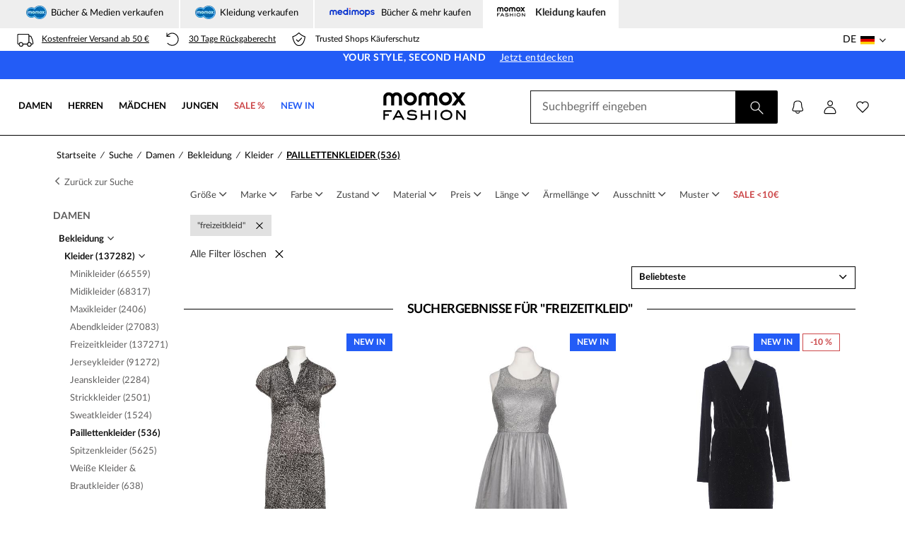

--- FILE ---
content_type: text/html; charset=UTF-8
request_url: https://www.momoxfashion.com/de/damen/bekleidung/kleider/paillettenkleider?seite=2&suchbegriff=freizeitkleid
body_size: 62756
content:
    <!DOCTYPE html>
<html dir="ltr" class="no-js" lang="de">
<head>
    <meta charset="UTF-8"/>
    <meta property="og:site_name" content="momox fashion">
    <meta property="og:locale" content="de_DE">
    <meta property="og:title" content="momox fashion | Deutschlands größter Second Hand-Onlineshop für Mode &amp; Accessoires">
    <meta property="og:description" content="► Der Online Shop für Second Hand Mode ✓ günstig und bequem Kleidung und Accessoires kaufen ✓ schneller Versand ✓ geprüfte Marken &amp; Designer ◄">

    <meta property="og:image" content="/images/logo/momoxfashion_logo_bgwhite_square_1200.jpg" />
    <meta property="og:image:width" content="1200" />
    <meta property="og:image:height" content="1200" />

                        <link rel="alternate" hreflang="de-de" href="https://www.momoxfashion.com/de/damen/bekleidung/kleider/paillettenkleider"/><link rel="alternate" hreflang="fr-fr" href="https://www.momoxfashion.com/fr/femme/vetements/robes/robes-paillettes"/>        <meta name="robots" content="noindex,follow"/>
    
                <link rel="prev" href="/de/damen/bekleidung/kleider/paillettenkleider?suchbegriff=freizeitkleid">
    
            <link rel="next" href="/de/damen/bekleidung/kleider/paillettenkleider?seite=3&amp;suchbegriff=freizeitkleid">
    
        <script src="/build/runtime.fc578102.js" defer type="2ec853c007e7e06ecb9146a9-text/javascript"></script><script src="/build/6594.786ac932.js" defer type="2ec853c007e7e06ecb9146a9-text/javascript"></script><script src="/build/find-fashion-ga4.54849761.js" defer type="2ec853c007e7e06ecb9146a9-text/javascript"></script>
                        <meta name="description" content="► Der Online Shop für Second Hand Mode ✓ günstig und bequem Kleidung und Accessoires kaufen ✓ schneller Versand ✓ geprüfte Marken &amp; Designer ◄"/>
                            <meta name="viewport" content="width=device-width, initial-scale=1">
            <meta name="apple-mobile-web-app-capable" content="yes">
            <meta name="HandheldFriendly" content="True">
            <meta name="apple-mobile-web-app-status-bar-style" content="black">
                            <title>momox fashion | Deutschlands größter Second Hand-Onlineshop für Mode &amp; Accessoires</title>
                        <link rel="preload"
      href="/build/fonts/lato-normal.75614cfc.woff2"
      as="font"
      type="font/woff2"
      crossorigin>
<link rel="preload"
      href="/build/fonts/lato-bold.21b3848a.woff2"
      as="font"
      type="font/woff2"
      crossorigin>

            
            <link rel="preconnect" href="://media.momoxfashion.com"/>

    <link rel="preconnect" href="://widgets.trustedshops.com"/>


<link rel="preconnect" href="https://delivery.consentmanager.net">
<link rel="preconnect" href="https://cdn.consentmanager.net">

    
    <script type="2ec853c007e7e06ecb9146a9-application/javascript">
        
        var renderInApp = 0;
        var siteLanguage = "de";
        window.findFashionIntegrationKey = "325272e5-5d6a-440d-8315-cb83f6ed0dcc";
        window.findFashionJSUrl = "https://content.miros.services/frontend/public/main/container/assets/container.bundle.js";
        window.meliboApiKey = "95d5f3e8-9f8c-498e-9dcc-63600e9bbd79";

            </script>
    <script type="2ec853c007e7e06ecb9146a9-text/javascript">
    window.DY = window.DY || {};
    window.DYO = window.DYO || {};
    DY.recommendationContext = {"type":"CATEGORY","lng":"de_DE","data":["katalog","suche","damen","bekleidung","kleider","paillettenkleider"]};
    DY.userActiveConsent = {accepted: false };
    DY.dy_events = [{"name":"Filter Items","properties":{"dyType":"filter-items-v1","filterType":"categories","filterStringValue":"de|damen|bekleidung|kleider|paillettenkleider"}},{"name":"Filter Items","properties":{"dyType":"filter-items-v1","filterType":"gender","filterStringValue":"damen"}}];
    DY.noCookies = true;
</script>


    <script type="2ec853c007e7e06ecb9146a9-application/javascript">    window.ga4UserData = [];    ga4UserData.push(JSON.parse("{\"customer_id\":\"\",\"customer_gender\":\"\",\"customer_type\":\"new\",\"environment\":\"prod\",\"hashed_email\":\"\",\"last_order\":\"\",\"newsletter_status\":\"no_optin\",\"order_count\":0,\"page_type\":\"category\",\"site_type\":\"desktop\",\"visitor_status\":\"not_logged_in\"}"));    </script><script type="2ec853c007e7e06ecb9146a9-application/javascript">    var dataLayer = window.dataLayer || [];</script>


        <script src="/build/header-ga4.9d3f811b.js" defer type="2ec853c007e7e06ecb9146a9-text/javascript"></script>
    <script src="/build/footer-ga4.e653ba38.js" defer type="2ec853c007e7e06ecb9146a9-text/javascript"></script>
    <script src="/build/customer-ga4.61db2cfc.js" defer type="2ec853c007e7e06ecb9146a9-text/javascript"></script>
    <script src="/build/search-ga4.28bbaa58.js" defer type="2ec853c007e7e06ecb9146a9-text/javascript"></script>
    <script src="/build/3815.4b1db9f8.js" defer type="2ec853c007e7e06ecb9146a9-text/javascript"></script><script src="/build/9052.598f88b2.js" defer type="2ec853c007e7e06ecb9146a9-text/javascript"></script><script src="/build/3037.2ead8cf7.js" defer type="2ec853c007e7e06ecb9146a9-text/javascript"></script><script src="/build/braze-initializer.5d749401.js" defer type="2ec853c007e7e06ecb9146a9-text/javascript"></script>
    <script src="/build/braze-login-registration.60e47fda.js" defer type="2ec853c007e7e06ecb9146a9-text/javascript"></script>
          <script src="/build/braze-content-cards.c2722b33.js" defer type="2ec853c007e7e06ecb9146a9-text/javascript"></script>
        
              <link rel="stylesheet" href="/build/9864.34b23be5.css"><link rel="stylesheet" href="/build/8685.6a8dcba9.css"><link rel="stylesheet" href="/build/6283.329ecb21.css"><link rel="stylesheet" href="/build/base-style.cb1c344e.css">
    
  <link rel="stylesheet" href="/build/2987.700ef21e.css"><link rel="stylesheet" href="/build/catalog-style-main.0628b810.css">
  <link rel="stylesheet" href="/build/catalog-style-deferred.5e82516e.css" defer>
  <link rel="stylesheet" href="/build/filtercontainer.287ac69c.css" defer>

    <link rel="icon" type="image/png" href="/images/favicon-16x16.png"/>

            <!-- SEO prev/next logic -->
                    <link rel="prev" href="/de/damen/bekleidung/kleider/paillettenkleider?suchbegriff=freizeitkleid">
                            <link rel="next" href="/de/damen/bekleidung/kleider/paillettenkleider?seite=3&amp;suchbegriff=freizeitkleid">
            
</head>
<body class="de">

<!-- info banner for users with deactivated JavaScript -->
<noscript class="no-javascript-banner">
    <p class="bold">Oh nein, bitte aktiviere JavaScript in deinem Browser, um auf momox fashion alle Funktionen
          nutzen zu können.
        </p>
    <p>
        Eine Anleitung, wie das funktioniert, findest du unter:
        <a href="https://enable-javascript.com/de/" target="_blank">https://enable-javascript.com/de/</a>
    </p>
</noscript>
<script type="2ec853c007e7e06ecb9146a9-text/javascript">if(!("gdprAppliesGlobally" in window)){window.gdprAppliesGlobally=true}if(!("cmp_id" in window)||window.cmp_id<1){window.cmp_id=0}if(!("cmp_cdid" in window)){window.cmp_cdid="a3824524e1dc4"}if(!("cmp_params" in window)){window.cmp_params=""}if(!("cmp_host" in window)){window.cmp_host="c.delivery.consentmanager.net"}if(!("cmp_cdn" in window)){window.cmp_cdn="cdn.consentmanager.net"}if(!("cmp_proto" in window)){window.cmp_proto="https:"}if(!("cmp_codesrc" in window)){window.cmp_codesrc="0"}window.cmp_getsupportedLangs=function(){var b=["DE","EN","FR","IT","NO","DA","FI","ES","PT","RO","BG","ET","EL","GA","HR","LV","LT","MT","NL","PL","SV","SK","SL","CS","HU","RU","SR","ZH","TR","UK","AR","BS","JA","CY"];if("cmp_customlanguages" in window){for(var a=0;a<window.cmp_customlanguages.length;a++){b.push(window.cmp_customlanguages[a].l.toUpperCase())}}return b};window.cmp_getRTLLangs=function(){var a=["AR"];if("cmp_customlanguages" in window){for(var b=0;b<window.cmp_customlanguages.length;b++){if("r" in window.cmp_customlanguages[b]&&window.cmp_customlanguages[b].r){a.push(window.cmp_customlanguages[b].l)}}}return a};window.cmp_getlang=function(a){if(typeof(a)!="boolean"){a=true}if(a&&typeof(cmp_getlang.usedlang)=="string"&&cmp_getlang.usedlang!==""){return cmp_getlang.usedlang}return window.cmp_getlangs()[0]};window.cmp_extractlang=function(a){if(a.indexOf("cmplang=")!=-1){a=a.substr(a.indexOf("cmplang=")+8,2).toUpperCase();if(a.indexOf("&")!=-1){a=a.substr(0,a.indexOf("&"))}}else{a=""}return a};window.cmp_getlangs=function(){var g=window.cmp_getsupportedLangs();var c=[];var f=location.hash;var e=location.search;var j="cmp_params" in window?window.cmp_params:"";var a="languages" in navigator?navigator.languages:[];if(cmp_extractlang(f)!=""){c.push(cmp_extractlang(f))}else{if(cmp_extractlang(e)!=""){c.push(cmp_extractlang(e))}else{if(cmp_extractlang(j)!=""){c.push(cmp_extractlang(j))}else{if("cmp_setlang" in window&&window.cmp_setlang!=""){c.push(window.cmp_setlang.toUpperCase())}else{if("cmp_langdetect" in window&&window.cmp_langdetect==1){c.push(window.cmp_getPageLang())}else{if(a.length>0){for(var d=0;d<a.length;d++){c.push(a[d])}}if("language" in navigator){c.push(navigator.language)}if("userLanguage" in navigator){c.push(navigator.userLanguage)}}}}}}var h=[];for(var d=0;d<c.length;d++){var b=c[d].toUpperCase();if(b.length<2){continue}if(g.indexOf(b)!=-1){h.push(b)}else{if(b.indexOf("-")!=-1){b=b.substr(0,2)}if(g.indexOf(b)!=-1){h.push(b)}}}if(h.length==0&&typeof(cmp_getlang.defaultlang)=="string"&&cmp_getlang.defaultlang!==""){return[cmp_getlang.defaultlang.toUpperCase()]}else{return h.length>0?h:["EN"]}};window.cmp_getPageLangs=function(){var a=window.cmp_getXMLLang();if(a!=""){a=[a.toUpperCase()]}else{a=[]}a=a.concat(window.cmp_getLangsFromURL());return a.length>0?a:["EN"]};window.cmp_getPageLang=function(){var a=window.cmp_getPageLangs();return a.length>0?a[0]:""};window.cmp_getLangsFromURL=function(){var c=window.cmp_getsupportedLangs();var b=location;var m="toUpperCase";var g=b.hostname[m]()+".";var a=b.pathname[m]()+"/";a=a.split("_").join("-");var f=[];for(var e=0;e<c.length;e++){var j=a.substring(0,c[e].length+1);if(g.substring(0,c[e].length+1)==c[e]+"."){f.push(c[e][m]())}else{if(c[e].length==5){var k=c[e].substring(3,5)+"-"+c[e].substring(0,2);if(g.substring(0,k.length+1)==k+"."){f.push(c[e][m]())}}else{if(j==c[e]+"/"||j=="/"+c[e]){f.push(c[e][m]())}else{if(j==c[e].replace("-","/")+"/"||j=="/"+c[e].replace("-","/")){f.push(c[e][m]())}else{if(c[e].length==5){var k=c[e].substring(3,5)+"-"+c[e].substring(0,2);var h=a.substring(0,k.length+1);if(h==k+"/"||h==k.replace("-","/")+"/"){f.push(c[e][m]())}}}}}}}return f};window.cmp_getXMLLang=function(){var c=document.getElementsByTagName("html");if(c.length>0){c=c[0]}else{c=document.documentElement}if(c&&c.getAttribute){var a=c.getAttribute("xml:lang");if(typeof(a)!="string"||a==""){a=c.getAttribute("lang")}if(typeof(a)=="string"&&a!=""){var b=window.cmp_getsupportedLangs();return b.indexOf(a.toUpperCase())!=-1||b.indexOf(a.substr(0,2).toUpperCase())!=-1?a:""}else{return""}}};(function(){var C=document;var D=C.getElementsByTagName;var o=window;var t="";var h="";var k="";var E=function(e){var i="cmp_"+e;e="cmp"+e+"=";var d="";var l=e.length;var I=location;var J=I.hash;var w=I.search;var u=J.indexOf(e);var H=w.indexOf(e);if(u!=-1){d=J.substring(u+l,9999)}else{if(H!=-1){d=w.substring(H+l,9999)}else{return i in o&&typeof(o[i])!=="function"?o[i]:""}}var G=d.indexOf("&");if(G!=-1){d=d.substring(0,G)}return d};var j=E("lang");if(j!=""){t=j;k=t}else{if("cmp_getlang" in o){t=o.cmp_getlang().toLowerCase();h=o.cmp_getlangs().slice(0,3).join("_");k=o.cmp_getPageLangs().slice(0,3).join("_");if("cmp_customlanguages" in o){var m=o.cmp_customlanguages;for(var y=0;y<m.length;y++){var a=m[y].l.toLowerCase();if(a==t){t="en"}}}}}var q=("cmp_proto" in o)?o.cmp_proto:"https:";if(q!="http:"&&q!="https:"){q="https:"}var n=("cmp_ref" in o)?o.cmp_ref:location.href;if(n.length>300){n=n.substring(0,300)}var A=function(d){var K=C.createElement("script");K.setAttribute("data-cmp-ab","1");K.type="text/javascript";K.async=true;K.src=d;var J=["body","div","span","script","head"];var w="currentScript";var H="parentElement";var l="appendChild";var I="body";if(C[w]&&C[w][H]){C[w][H][l](K)}else{if(C[I]){C[I][l](K)}else{for(var u=0;u<J.length;u++){var G=D(J[u]);if(G.length>0){G[0][l](K);break}}}}};var b=E("design");var c=E("regulationkey");var z=E("gppkey");var s=E("att");var f=o.encodeURIComponent;var g;try{g=C.cookie.length>0}catch(B){g=false}var x=E("darkmode");if(x=="0"){x=0}else{if(x=="1"){x=1}else{try{if("matchMedia" in window&&window.matchMedia){var F=window.matchMedia("(prefers-color-scheme: dark)");if("matches" in F&&F.matches){x=1}}}catch(B){x=0}}}var p=q+"//"+o.cmp_host+"/delivery/cmp.php?";p+=("cmp_id" in o&&o.cmp_id>0?"id="+o.cmp_id:"")+("cmp_cdid" in o?"&cdid="+o.cmp_cdid:"")+"&h="+f(n);p+=(b!=""?"&cmpdesign="+f(b):"")+(c!=""?"&cmpregulationkey="+f(c):"")+(z!=""?"&cmpgppkey="+f(z):"");p+=(s!=""?"&cmpatt="+f(s):"")+("cmp_params" in o?"&"+o.cmp_params:"")+(g?"&__cmpfcc=1":"");p+=(x>0?"&cmpdarkmode=1":"");A(p+"&l="+f(t)+"&ls="+f(h)+"&lp="+f(k)+"&o="+(new Date()).getTime());var r="js";var v=E("debugunminimized")!=""?"":".min";if(E("debugcoverage")=="1"){r="instrumented";v=""}if(E("debugtest")=="1"){r="jstests";v=""}A(q+"//"+o.cmp_cdn+"/delivery/"+r+"/cmp_final"+v+".js")})();window.cmp_rc=function(c,b){var l;try{l=document.cookie}catch(h){l=""}var j="";var f=0;var g=false;while(l!=""&&f<100){f++;while(l.substr(0,1)==" "){l=l.substr(1,l.length)}var k=l.substring(0,l.indexOf("="));if(l.indexOf(";")!=-1){var m=l.substring(l.indexOf("=")+1,l.indexOf(";"))}else{var m=l.substr(l.indexOf("=")+1,l.length)}if(c==k){j=m;g=true}var d=l.indexOf(";")+1;if(d==0){d=l.length}l=l.substring(d,l.length)}if(!g&&typeof(b)=="string"){j=b}return(j)};window.cmp_stub=function(){var a=arguments;__cmp.a=__cmp.a||[];if(!a.length){return __cmp.a}else{if(a[0]==="ping"){if(a[1]===2){a[2]({gdprApplies:gdprAppliesGlobally,cmpLoaded:false,cmpStatus:"stub",displayStatus:"hidden",apiVersion:"2.2",cmpId:31},true)}else{a[2](false,true)}}else{if(a[0]==="getUSPData"){a[2]({version:1,uspString:window.cmp_rc("__cmpccpausps","1---")},true)}else{if(a[0]==="getTCData"){__cmp.a.push([].slice.apply(a))}else{if(a[0]==="addEventListener"||a[0]==="removeEventListener"){__cmp.a.push([].slice.apply(a))}else{if(a.length==4&&a[3]===false){a[2]({},false)}else{__cmp.a.push([].slice.apply(a))}}}}}}};window.cmp_dsastub=function(){var a=arguments;a[0]="dsa."+a[0];window.cmp_gppstub(a)};window.cmp_gppstub=function(){var c=arguments;__gpp.q=__gpp.q||[];if(!c.length){return __gpp.q}var h=c[0];var g=c.length>1?c[1]:null;var f=c.length>2?c[2]:null;var a=null;var j=false;if(h==="ping"){a=window.cmp_gpp_ping();j=true}else{if(h==="addEventListener"){__gpp.e=__gpp.e||[];if(!("lastId" in __gpp)){__gpp.lastId=0}__gpp.lastId++;var d=__gpp.lastId;__gpp.e.push({id:d,callback:g});a={eventName:"listenerRegistered",listenerId:d,data:true,pingData:window.cmp_gpp_ping()};j=true}else{if(h==="removeEventListener"){__gpp.e=__gpp.e||[];a=false;for(var e=0;e<__gpp.e.length;e++){if(__gpp.e[e].id==f){__gpp.e[e].splice(e,1);a=true;break}}j=true}else{__gpp.q.push([].slice.apply(c))}}}if(a!==null&&typeof(g)==="function"){g(a,j)}};window.cmp_gpp_ping=function(){return{gppVersion:"1.1",cmpStatus:"stub",cmpDisplayStatus:"hidden",signalStatus:"not ready",supportedAPIs:["2:tcfeuv2","5:tcfcav1","7:usnat","8:usca","9:usva","10:usco","11:usut","12:usct","13:usfl","14:usmt","15:usor","16:ustx"],cmpId:31,sectionList:[],applicableSections:[0],gppString:"",parsedSections:{}}};window.cmp_addFrame=function(b){if(!window.frames[b]){if(document.body){var a=document.createElement("iframe");a.style.cssText="display:none";if("cmp_cdn" in window&&"cmp_ultrablocking" in window&&window.cmp_ultrablocking>0){a.src="//"+window.cmp_cdn+"/delivery/empty.html"}a.name=b;a.setAttribute("title","Intentionally hidden, please ignore");a.setAttribute("role","none");a.setAttribute("tabindex","-1");document.body.appendChild(a)}else{window.setTimeout(window.cmp_addFrame,10,b)}}};window.cmp_msghandler=function(d){var a=typeof d.data==="string";try{var c=a?JSON.parse(d.data):d.data}catch(f){var c=null}if(typeof(c)==="object"&&c!==null&&"__cmpCall" in c){var b=c.__cmpCall;window.__cmp(b.command,b.parameter,function(h,g){var e={__cmpReturn:{returnValue:h,success:g,callId:b.callId}};d.source.postMessage(a?JSON.stringify(e):e,"*")})}if(typeof(c)==="object"&&c!==null&&"__uspapiCall" in c){var b=c.__uspapiCall;window.__uspapi(b.command,b.version,function(h,g){var e={__uspapiReturn:{returnValue:h,success:g,callId:b.callId}};d.source.postMessage(a?JSON.stringify(e):e,"*")})}if(typeof(c)==="object"&&c!==null&&"__tcfapiCall" in c){var b=c.__tcfapiCall;window.__tcfapi(b.command,b.version,function(h,g){var e={__tcfapiReturn:{returnValue:h,success:g,callId:b.callId}};d.source.postMessage(a?JSON.stringify(e):e,"*")},b.parameter)}if(typeof(c)==="object"&&c!==null&&"__gppCall" in c){var b=c.__gppCall;window.__gpp(b.command,function(h,g){var e={__gppReturn:{returnValue:h,success:g,callId:b.callId}};d.source.postMessage(a?JSON.stringify(e):e,"*")},"parameter" in b?b.parameter:null,"version" in b?b.version:1)}if(typeof(c)==="object"&&c!==null&&"__dsaCall" in c){var b=c.__dsaCall;window.__dsa(b.command,function(h,g){var e={__dsaReturn:{returnValue:h,success:g,callId:b.callId}};d.source.postMessage(a?JSON.stringify(e):e,"*")},"parameter" in b?b.parameter:null,"version" in b?b.version:1)}};window.cmp_setStub=function(a){if(!(a in window)||(typeof(window[a])!=="function"&&typeof(window[a])!=="object"&&(typeof(window[a])==="undefined"||window[a]!==null))){window[a]=window.cmp_stub;window[a].msgHandler=window.cmp_msghandler;window.addEventListener("message",window.cmp_msghandler,false)}};window.cmp_setGppStub=function(a){if(!(a in window)||(typeof(window[a])!=="function"&&typeof(window[a])!=="object"&&(typeof(window[a])==="undefined"||window[a]!==null))){window[a]=window.cmp_gppstub;window[a].msgHandler=window.cmp_msghandler;window.addEventListener("message",window.cmp_msghandler,false)}};if(!("cmp_noiframepixel" in window)){window.cmp_addFrame("__cmpLocator")}if((!("cmp_disableusp" in window)||!window.cmp_disableusp)&&!("cmp_noiframepixel" in window)){window.cmp_addFrame("__uspapiLocator")}if((!("cmp_disabletcf" in window)||!window.cmp_disabletcf)&&!("cmp_noiframepixel" in window)){window.cmp_addFrame("__tcfapiLocator")}if((!("cmp_disablegpp" in window)||!window.cmp_disablegpp)&&!("cmp_noiframepixel" in window)){window.cmp_addFrame("__gppLocator")}if((!("cmp_disabledsa" in window)||!window.cmp_disabledsa)&&!("cmp_noiframepixel" in window)){window.cmp_addFrame("__dsaLocator")}window.cmp_setStub("__cmp");if(!("cmp_disabletcf" in window)||!window.cmp_disabletcf){window.cmp_setStub("__tcfapi")}if(!("cmp_disableusp" in window)||!window.cmp_disableusp){window.cmp_setStub("__uspapi")}if(!("cmp_disablegpp" in window)||!window.cmp_disablegpp){window.cmp_setGppStub("__gpp")}if(!("cmp_disabledsa" in window)||!window.cmp_disabledsa){window.cmp_setGppStub("__dsa")};</script>

            <script type="2ec853c007e7e06ecb9146a9-text/javascript">
        let cookieSettings = {};
        const cookieArray = document.cookie.split(';');
        for (let i = 0; i < cookieArray.length; i++) {
            const cookie = cookieArray[i].split('=');
            const cookieName = cookie[0].trim();
            if (cookieName === 'cookie_settings') {
                let cookieValue = cookie[1];
                if (cookieValue.indexOf('newCMP') === -1) {
                    //delete the old cookie
                    document.cookie = "cookie_settings=; expires=" + new Date(0).toUTCString() + "; path=/";
                }
                break;
            }
        }
    </script>



    <header id="top-header" class="header">
            <section id="tabs-area">
        <div class="container">
            <a class="mx-tab" href="https://www.momox.de/">
                <picture>
                    <source type="image/webp" width="29" height="19"
                            srcset="/images/logo/logo-mx-tabs.webp 1x, /images/logo/logo-mx-tabs@2x.webp 2x">
                    <img alt="momox" src="/images/logo/logo-mx-tabs.png" width="29" height="19"
                         srcset="/images/logo/logo-mx-tabs@2x.png 2x" loading="lazy" fetchpriority="low">
                </picture>
                Bücher &amp; Medien verkaufen
            </a>

                        <a class="mv-tab" href="https://www.momox.de/kleidung-verkaufen/">
                <picture>
                  <source type="image/webp" width="29" height="19"
                          srcset="/images/logo/logo-mx-tabs.webp 1x, /images/logo/logo-mx-tabs@2x.webp 2x">
                  <img alt="momox" src="/images/logo/logo-mx-tabs.png" width="29" height="19"
                       srcset="/images/logo/logo-mx-tabs@2x.png 2x" loading="lazy"
                       fetchpriority="low">
                </picture>
                Kleidung verkaufen
              </a>
          
            <a class="mm-tab" href="https://www.medimops.de/">
                <picture>
                                            <source type="image/webp" srcset="/images/logo/logo-mm-tabs.webp"
                                width="70" height="19">
                        <img alt="medimops" src="/images/logo/logo-mm-tabs.png" loading="lazy"
                             fetchpriority="low" width="70" height="19">
                                    </picture>
                Bücher &amp; mehr kaufen
            </a>

            <div class="mf-tab-active">
                <picture>
                    <source type="image/webp" width="40" height="14"
                            srcset="/images/logo/mf-logo-tabs@1x.webp 1x, /images/logo/mf-logo-tabs@2x.webp 2x">
                    <img alt="momox fashion" src="/images/logo/mf-logo-tabs@1x.png"
                         srcset="/images/logo/mf-logo-tabs@2x.png 2x" loading="lazy" fetchpriority="low"
                         width="40" height="14">
                </picture>
                Kleidung kaufen
            </div>
        </div>
    </section>
<div class="top">
    <div class="container">
        <div class="row">
            <div class="col-xs-12 col-md-8">
                <ul class="usp-list list-inline pull-left">
                    <li id="header-versand" data-toggle="modal" data-target="#delivery-modal">
                        <span class="mxf-icon mxf-icon-delivery"></span>
                        <span class="hidden-xs header-label">Kostenfreier Versand ab 50 €</span>
                        <span class="visible-xs-inline-block header-label">Kostenfreier Versand ab 50 €</span>
                    </li>
                    <li id="header-retoure" data-toggle="modal" data-target="#return-modal">
                        <span class="mxf-icon mxf-icon-retour"></span>
                        <span class="hidden-xs header-label">30 Tage Rückgaberecht</span>
                        <span class="visible-xs-inline-block header-label">30 Tage Rückgaberecht</span>
                    </li>
                    <li id="header-trusted">
                                                    <span class="mxf-icon mxf-icon-secure"></span>
                                                <span class="header-label">Trusted Shops Käuferschutz</span>
                    </li>
                </ul>
            </div>
                            <div class="hidden-sm hidden-xs col-md-4">
                    <div class="pull-right">
                        <div class="marketplace-switch-desktop ddmenu collapsed">
                            <a class="dropdown-toggle-link">
                                <span class="dropdown-chosen-marketplace">DE</span>
                                <span class="mxf-icon mxf-icon-de"></span>
                                <span class="icomoon icon-chevron-down dropdown-chevron-icon"></span>
                                <span class="icomoon icon-chevron-up dropdown-chevron-up"></span>
                            </a>
                            <div class="dropdown-items">
                                <p>Wähle deinen Shop</p>
                                <form class="marketplaceForm" action="/de/" method="post">
                                                                            <div class="radio">
                                            <label for="desktop_locale_de">
                                                <input type="radio"
                                                       id="desktop_locale_de"
                                                       name="marketplace"
                                                       required="required"
                                                       checked="checked"                                                       value="de">
                                                <span class="mxf-icon mxf-icon-de"></span>Deutschland (Deutsch)
                                            </label>
                                        </div>
                                                                            <div class="radio">
                                            <label for="desktop_locale_fr">
                                                <input type="radio"
                                                       id="desktop_locale_fr"
                                                       name="marketplace"
                                                       required="required"
                                                                                                              value="fr">
                                                <span class="mxf-icon mxf-icon-fr"></span>France (Français)
                                            </label>
                                        </div>
                                                                        <button type="submit" class="btn btn-block btn-default">
                                        SPEICHERN
                                    </button>
                                </form>
                            </div>
                        </div>
                    </div>
                </div>
                    </div>
    </div>
</div>
<div id="top-bar">
    <div class="GA4" id="dy_bar" data-ga4-promotion-id="default-fallback"
         data-ga4-promotion-name="fallback-top-bar" data-ga4-creative-name="homepage-top-bar">

        <span>YOUR STYLE, SECOND HAND</span>

        <a id="banderole-link"
           href="/de/?suchbegriff=">
            Jetzt entdecken
        </a>

    </div>
</div>

    </header>
    <div class="overlay"></div>
    <div id="overlay" class="hidden"></div>

    <div id="top-navigation-new">
        <div class="container">
    <div>
      <nav aria-label="Mega menu">
        <div class="group-left">
            <div class="mobile-btn drop-down-holder stop-body-scroll fix-top">
                <div class="drop-down-button only-mobile">
                    <div class="drop-down-mobile-trigger">
                        <img src="/images/icons/burger-menu.svg" alt="" aria-label="Sortiment">
                    </div>
                </div>

                <div class="drop-left-curtain-upper only-mobile"></div>

                <div class="drop-left-curtain only-mobile"></div>
                <div class="drop-left">
                    <a href="javascript:void(0)" aria-label="Site menu">
                        <div class="menu-top drop-down-holder only-mobile">
                            <div class="drop-down-button">
                                <div class="drop-down-mobile-trigger">
                                    <img src="/images/mf-logo-header-mobile.svg"
                                         alt="momox fashion logo"
                                         width="104" height="35"
                                         loading="lazy" fetchpriority="low"
                                         class="logo-mobile"
                                    />                                </div>
                            </div>
                        </div>
                    </a>

                    
                    
                                                                                                        <div class="menu-top drop-down-holder"><a
        href="/de/damen"
        class="only-desktop firstLevel-link first-level-header-link"
        data-ga4-title="Damen"
        data-ga-category="header_menu"
        data-ga-action="female_click"
        data-ga-label="female"
><div class="drop-down-button"><div class="drop-down-desktop-trigger"
                        >Damen</div></div></a><div class="drop-down-button only-mobile"><span class="drop-down-mobile-trigger firstLevel-link"
    >Damen            <span class="icomoon icon-chevron-down"></span><span class="icomoon icon-chevron-up"></span></span></div><div class="drop-down"><div class="drop-down-column-separate"></div><div class="drop-down-holder"><a
            href="/de/damen/bekleidung"
            class="only-desktop secondLevel-link mega-menu-link"
            data-ga-category="megamenu_female"
            data-ga-action="clothing_female_click"
            data-ga-label="clothing_female"
            data-ga4-gender="Damen"
            data-ga4-category="Bekleidung"
                >Bekleidung&nbsp;&nbsp;&nbsp;&nbsp;<span class="icomoon icon-chevron-right"></span></a><span class="drop-down-mobile-trigger secondLevel-link only-mobile mega-menu-link"
>Bekleidung<span class="icomoon icon-chevron-down"></span><span class="icomoon icon-chevron-up"></span></span><div class="drop-down drop-down-desktp-extend"><div class="menu-link-list"><a
            href="/de/damen/bekleidung"
            class="thirdLevel-link  only-mobile mega-menu-link"
            data-ga-category=""
            data-ga-action=""
            data-ga-label=""
            data-ga4-category="Bekleidung"
            data-ga4-sub-category="Alles anzeigen"
            data-ga4-gender="Damen"
                >Alles anzeigen</a><a
            href="/de/damen?sortiertnach=neueste&amp;suchbegriff=new%20in%20today"
            class="thirdLevel-link   mega-menu-link"
            data-ga-category="megamenu_female"
            data-ga-action="clothing_female_click"
            data-ga-label="newinclothing-today_female"
            data-ga4-category="Bekleidung"
            data-ga4-sub-category="Heute hinzugefügt"
            data-ga4-gender="Damen"
                            style="color: #235CF6"
                >Heute hinzugefügt</a><a
            href="/de/damen?suchbegriff=back%20in%20stock"
            class="thirdLevel-link   mega-menu-link"
            data-ga-category="megamenu_female"
            data-ga-action="clothing_female_click"
            data-ga-label="backinstock_female"
            data-ga4-category="Bekleidung"
            data-ga4-sub-category="Back in stock"
            data-ga4-gender="Damen"
                            style="color: #235CF6"
                >Back in stock</a><a
            href="/de/damen/bekleidung/kleider"
            class="thirdLevel-link   mega-menu-link"
            data-ga-category="megamenu_female"
            data-ga-action="clothing_female_click"
            data-ga-label="kleider_female"
            data-ga4-category="Bekleidung"
            data-ga4-sub-category="Kleider"
            data-ga4-gender="Damen"
                >Kleider</a><form method="post" action="/de/prg" class="only-desktop"><input type="hidden" value="/de/damen/bekleidung?suchbegriff=Winterkleider" name="url"/><button
            type="submit"
            class="btn-link thirdLevel-link text-left nopadding  mega-menu-link"
            data-ga-category="megamenu_female"
            data-ga-action="clothing_female_click"
            data-ga-label="winterkleider_female"
            data-ga4-category="Bekleidung"
            data-ga4-sub-category="Winterkleider"
                >Winterkleider</button></form><a
            href="/de/damen/bekleidung/blusen"
            class="thirdLevel-link   mega-menu-link"
            data-ga-category="megamenu_female"
            data-ga-action="clothing_female_click"
            data-ga-label="blusen_female"
            data-ga4-category="Bekleidung"
            data-ga4-sub-category="Blusen"
            data-ga4-gender="Damen"
                >Blusen</a><a
            href="/de/damen/bekleidung?suchbegriff=Winterm%C3%A4ntel"
            class="thirdLevel-link   mega-menu-link"
            data-ga-category="megamenu_female"
            data-ga-action="clothing_female_click"
            data-ga-label="wintermäntel_female"
            data-ga4-category="Bekleidung"
            data-ga4-sub-category="Wintermäntel"
            data-ga4-gender="Damen"
                >Wintermäntel</a><a
            href="/de/damen/bekleidung/pullover-strickjacken"
            class="thirdLevel-link   mega-menu-link"
            data-ga-category="megamenu_female"
            data-ga-action="clothing_female_click"
            data-ga-label="cardigans&amp;pullover_female"
            data-ga4-category="Bekleidung"
            data-ga4-sub-category="Pullover &amp; Strickjacken"
            data-ga4-gender="Damen"
                >Pullover &amp; Strickjacken</a><a
            href="/de/damen/bekleidung?suchbegriff=Kaschmirpullover"
            class="thirdLevel-link   mega-menu-link"
            data-ga-category="megamenu_female"
            data-ga-action="clothing_female_click"
            data-ga-label="kaschmirpullover_female"
            data-ga4-category="Bekleidung"
            data-ga4-sub-category="Kaschmirpullover"
            data-ga4-gender="Damen"
                >Kaschmirpullover</a><a
            href="/de/damen/bekleidung/pullover-strickjacken/pullunder"
            class="thirdLevel-link   mega-menu-link"
            data-ga-category="megamenu_female"
            data-ga-action="clothing_female_click"
            data-ga-label="pullunder_female"
            data-ga4-category="Bekleidung"
            data-ga4-sub-category="Pullunder"
            data-ga4-gender="Damen"
                >Pullunder</a><a
            href="/de/damen/bekleidung/pullover-strickjacken/rollkragenpullover"
            class="thirdLevel-link   mega-menu-link"
            data-ga-category="megamenu_female"
            data-ga-action="clothing_female_click"
            data-ga-label="rollkragenpulover_female"
            data-ga4-category="Bekleidung"
            data-ga4-sub-category="Rollkragenpullover"
            data-ga4-gender="Damen"
                >Rollkragenpullover</a><a
            href="/de/damen/bekleidung/shirts-tops"
            class="thirdLevel-link   mega-menu-link"
            data-ga-category="megamenu_female"
            data-ga-action="clothing_female_click"
            data-ga-label="tshirts&amp;tops_female"
            data-ga4-category="Bekleidung"
            data-ga4-sub-category="Shirts &amp; Tops"
            data-ga4-gender="Damen"
                >Shirts &amp; Tops</a><a
            href="/de/damen/bekleidung/jacken-maentel"
            class="thirdLevel-link   mega-menu-link"
            data-ga-category="megamenu_female"
            data-ga-action="clothing_female_click"
            data-ga-label="jacken&amp;mäntel_female"
            data-ga4-category="Bekleidung"
            data-ga4-sub-category="Jacken &amp; Mäntel"
            data-ga4-gender="Damen"
                >Jacken &amp; Mäntel</a><a
            href="/de/damen/bekleidung/roecke"
            class="thirdLevel-link   mega-menu-link"
            data-ga-category="megamenu_female"
            data-ga-action="clothing_female_click"
            data-ga-label="skirts_female"
            data-ga4-category="Bekleidung"
            data-ga4-sub-category="Röcke"
            data-ga4-gender="Damen"
                >Röcke</a><a
            href="/de/damen/bekleidung/hosen/jeans"
            class="thirdLevel-link   mega-menu-link"
            data-ga-category="megamenu_female"
            data-ga-action="clothing_female_click"
            data-ga-label="jeans_female"
            data-ga4-category="Bekleidung"
            data-ga4-sub-category="Jeans"
            data-ga4-gender="Damen"
                >Jeans</a><a
            href="/de/damen/bekleidung/hosen/stoffhosen"
            class="thirdLevel-link   mega-menu-link"
            data-ga-category="megamenu_female"
            data-ga-action="clothing_female_click"
            data-ga-label="trousers_female"
            data-ga4-category="Bekleidung"
            data-ga4-sub-category="Stoffhosen"
            data-ga4-gender="Damen"
                >Stoffhosen</a><a
            href="/de/damen/bekleidung/jacken-maentel/blazer"
            class="thirdLevel-link   mega-menu-link"
            data-ga-category="megamenu_female"
            data-ga-action="clothing_female_click"
            data-ga-label="blazer_female"
            data-ga4-category="Bekleidung"
            data-ga4-sub-category="Blazer"
            data-ga4-gender="Damen"
                >Blazer</a><a
            href="/de/damen/bekleidung/westen"
            class="thirdLevel-link   mega-menu-link"
            data-ga-category="megamenu_female"
            data-ga-action="clothing_female_click"
            data-ga-label="westen_female"
            data-ga4-category="Bekleidung"
            data-ga4-sub-category="Westen"
            data-ga4-gender="Damen"
                >Westen</a><a
            href="/de/damen/bekleidung/jumpsuits-overalls/jumpsuitslang"
            class="thirdLevel-link   mega-menu-link"
            data-ga-category="megamenu_female"
            data-ga-action="clothing_female_click"
            data-ga-label="langejumpsuits_female"
            data-ga4-category="Bekleidung"
            data-ga4-sub-category="Lange Jumpsuits"
            data-ga4-gender="Damen"
                >Lange Jumpsuits</a><a
            href="/de/damen/bekleidung/anzuege-kombis"
            class="thirdLevel-link   mega-menu-link"
            data-ga-category="megamenu_female"
            data-ga-action="clothing_female_click"
            data-ga-label="suits_female_female"
            data-ga4-category="Bekleidung"
            data-ga4-sub-category="Anzüge &amp; Kombis"
            data-ga4-gender="Damen"
                >Anzüge &amp; Kombis</a></div></div></div><div class="drop-down-holder"><a
            href="/de/damen/schuhe"
            class="only-desktop secondLevel-link mega-menu-link"
            data-ga-category="megamenu_female"
            data-ga-action="shoes_female_click"
            data-ga-label="shoes_female"
            data-ga4-gender="Damen"
            data-ga4-category="Schuhe"
                >Schuhe&nbsp;&nbsp;&nbsp;&nbsp;<span class="icomoon icon-chevron-right"></span></a><span class="drop-down-mobile-trigger secondLevel-link only-mobile mega-menu-link"
>Schuhe<span class="icomoon icon-chevron-down"></span><span class="icomoon icon-chevron-up"></span></span><div class="drop-down drop-down-desktp-extend"><div class="menu-link-list"><a
            href="/de/damen/schuhe"
            class="thirdLevel-link  only-mobile mega-menu-link"
            data-ga-category=""
            data-ga-action=""
            data-ga-label=""
            data-ga4-category="Schuhe"
            data-ga4-sub-category="Alles anzeigen"
            data-ga4-gender="Damen"
                >Alles anzeigen</a><a
            href="/de/damen/schuhe/stiefel"
            class="thirdLevel-link   mega-menu-link"
            data-ga-category="megamenu_female"
            data-ga-action="shoes_female_click"
            data-ga-label="stiefel_female"
            data-ga4-category="Schuhe"
            data-ga4-sub-category="Stiefel"
            data-ga4-gender="Damen"
                >Stiefel</a><a
            href="/de/damen/schuhe/stiefeletten"
            class="thirdLevel-link   mega-menu-link"
            data-ga-category="megamenu_female"
            data-ga-action="shoes_female_click"
            data-ga-label="stiefeletten_female"
            data-ga4-category="Schuhe"
            data-ga4-sub-category="Stiefeletten"
            data-ga4-gender="Damen"
                >Stiefeletten</a><a
            href="/de/damen/schuhe/winterschuhe"
            class="thirdLevel-link   mega-menu-link"
            data-ga-category="megamenu_female"
            data-ga-action="shoes_female_click"
            data-ga-label="winterschuhe_female"
            data-ga4-category="Schuhe"
            data-ga4-sub-category="Winterschuhe"
            data-ga4-gender="Damen"
                >Winterschuhe</a><a
            href="/de/damen/schuhe/halbschuhe"
            class="thirdLevel-link   mega-menu-link"
            data-ga-category="megamenu_female"
            data-ga-action="shoes_female_click"
            data-ga-label="low_shoe_female"
            data-ga4-category="Schuhe"
            data-ga4-sub-category="Halbschuhe"
            data-ga4-gender="Damen"
                >Halbschuhe</a><a
            href="/de/damen/schuhe/loafer"
            class="thirdLevel-link   mega-menu-link"
            data-ga-category="megamenu_female"
            data-ga-action="shoes_female_click"
            data-ga-label="loafer_female"
            data-ga4-category="Schuhe"
            data-ga4-sub-category="Loafer"
            data-ga4-gender="Damen"
                >Loafer</a><a
            href="/de/damen/schuhe/pumps"
            class="thirdLevel-link   mega-menu-link"
            data-ga-category="megamenu_female"
            data-ga-action="shoes_female_click"
            data-ga-label="pumps_female"
            data-ga4-category="Schuhe"
            data-ga4-sub-category="Pumps"
            data-ga4-gender="Damen"
                >Pumps</a><a
            href="/de/damen/schuhe/high-heels"
            class="thirdLevel-link   mega-menu-link"
            data-ga-category="megamenu_female"
            data-ga-action="shoes_female_click"
            data-ga-label="highheels_female"
            data-ga4-category="Schuhe"
            data-ga4-sub-category="High Heels"
            data-ga4-gender="Damen"
                >High Heels</a><a
            href="/de/damen/schuhe/sneakers"
            class="thirdLevel-link   mega-menu-link"
            data-ga-category="megamenu_female"
            data-ga-action="shoes_female_click"
            data-ga-label="sneakers_female"
            data-ga4-category="Schuhe"
            data-ga4-sub-category="Sneakers"
            data-ga4-gender="Damen"
                >Sneakers</a><a
            href="/de/damen/schuhe/stiefel/bikerstiefel"
            class="thirdLevel-link   mega-menu-link"
            data-ga-category="megamenu_female"
            data-ga-action="shoes_female_click"
            data-ga-label="bikerstiefel_female"
            data-ga4-category="Schuhe"
            data-ga4-sub-category="Bikerstiefel"
            data-ga4-gender="Damen"
                >Bikerstiefel</a><a
            href="/de/damen/schuhe/gummistiefel"
            class="thirdLevel-link   mega-menu-link"
            data-ga-category="megamenu_female"
            data-ga-action="shoes_female_click"
            data-ga-label="gummistiefel_female"
            data-ga4-category="Schuhe"
            data-ga4-sub-category="Gummistiefel"
            data-ga4-gender="Damen"
                >Gummistiefel</a><a
            href="/de/damen/schuhe/lederschuhe"
            class="thirdLevel-link   mega-menu-link"
            data-ga-category="megamenu_female"
            data-ga-action="megamenu_female_click"
            data-ga-label="lederschuhe_female"
            data-ga4-category="Schuhe"
            data-ga4-sub-category="Lederschuhe"
            data-ga4-gender="Damen"
                >Lederschuhe</a><a
            href="/de/damen/schuhe/schnuerschuhe"
            class="thirdLevel-link   mega-menu-link"
            data-ga-category="megamenu_female"
            data-ga-action="shoes_female_click"
            data-ga-label="schnuerschuhe_female"
            data-ga4-category="Schuhe"
            data-ga4-sub-category="Schnürschuhe"
            data-ga4-gender="Damen"
                >Schnürschuhe</a><a
            href="/de/damen/schuhe/ballerinas"
            class="thirdLevel-link   mega-menu-link"
            data-ga-category="megamenu_female"
            data-ga-action="shoes_female_click"
            data-ga-label="ballerinas_female"
            data-ga4-category="Schuhe"
            data-ga4-sub-category="Ballerinas"
            data-ga4-gender="Damen"
                >Ballerinas</a><a
            href="/de/damen/schuhe/trekkingschuhe"
            class="thirdLevel-link   mega-menu-link"
            data-ga-category="megamenu_female"
            data-ga-action="shoes_female_click"
            data-ga-label="trekkingschuhe_female"
            data-ga4-category="Schuhe"
            data-ga4-sub-category="Trekkingschuhe"
            data-ga4-gender="Damen"
                >Trekkingschuhe</a><a
            href="/de/damen/barfussschuhe"
            class="thirdLevel-link   mega-menu-link"
            data-ga-category="megamenu_female"
            data-ga-action="shoes_female_click"
            data-ga-label="barfussschuhe_female"
            data-ga4-category="Schuhe"
            data-ga4-sub-category="Barfußschuhe"
            data-ga4-gender="Damen"
                >Barfußschuhe</a><a
            href="/de/damen/schuhe/boots/chelsea-boots"
            class="thirdLevel-link   mega-menu-link"
            data-ga-category="megamenu_female"
            data-ga-action="shoes_female_click"
            data-ga-label="chelseaboots_female"
            data-ga4-category="Schuhe"
            data-ga4-sub-category="Chelsea Boots"
            data-ga4-gender="Damen"
                >Chelsea Boots</a><a
            href="/de/damen/schuhe/laufschuhe"
            class="thirdLevel-link   mega-menu-link"
            data-ga-category="megamenu_female"
            data-ga-action="shoes_female_click"
            data-ga-label="laufschuhe_female"
            data-ga4-category="Schuhe"
            data-ga4-sub-category="Laufschuhe"
            data-ga4-gender="Damen"
                >Laufschuhe</a><a
            href="/de/damen/schuhe/sandalen"
            class="thirdLevel-link   mega-menu-link"
            data-ga-category="megamenu_female"
            data-ga-action="megamenu_female_click"
            data-ga-label="sandalen_female"
            data-ga4-category="Schuhe"
            data-ga4-sub-category="Sandalen"
            data-ga4-gender="Damen"
                >Sandalen</a></div></div></div><div class="drop-down-holder"><a
            href="/de/damen/accessoires"
            class="only-desktop secondLevel-link mega-menu-link"
            data-ga-category="megamenu_female"
            data-ga-action="accessoires_female_click"
            data-ga-label="accessoires_female"
            data-ga4-gender="Damen"
            data-ga4-category="Accessoires"
                >Accessoires&nbsp;&nbsp;&nbsp;&nbsp;<span class="icomoon icon-chevron-right"></span></a><span class="drop-down-mobile-trigger secondLevel-link only-mobile mega-menu-link"
>Accessoires<span class="icomoon icon-chevron-down"></span><span class="icomoon icon-chevron-up"></span></span><div class="drop-down drop-down-desktp-extend"><div class="menu-link-list"><a
            href="/de/damen/accessoires"
            class="thirdLevel-link  only-mobile mega-menu-link"
            data-ga-category=""
            data-ga-action=""
            data-ga-label=""
            data-ga4-category="Accessoires"
            data-ga4-sub-category="Alles anzeigen"
            data-ga4-gender="Damen"
                >Alles anzeigen</a><a
            href="/de/damen/accessoires/handtaschen"
            class="thirdLevel-link   mega-menu-link"
            data-ga-category="megamenu_female"
            data-ga-action="accessoires_female_click"
            data-ga-label="handbag_female"
            data-ga4-category="Accessoires"
            data-ga4-sub-category="Handtaschen"
            data-ga4-gender="Damen"
                >Handtaschen</a><a
            href="/de/?suchbegriff=premiumhandtaschen"
            class="thirdLevel-link   mega-menu-link"
            data-ga-category="megamenu_female"
            data-ga-action="accessoires_female_click"
            data-ga-label="premiumhandtaschen_female"
            data-ga4-category="Accessoires"
            data-ga4-sub-category="Premium Handtaschen"
            data-ga4-gender="Damen"
                >Premium Handtaschen</a><a
            href="/de/?suchbegriff=phone+bag"
            class="thirdLevel-link   mega-menu-link"
            data-ga-category="megamenu_female"
            data-ga-action="accessoires_female_click"
            data-ga-label="phonebag_female"
            data-ga4-category="Accessoires"
            data-ga4-sub-category="Phone Bags"
            data-ga4-gender="Damen"
                >Phone Bags</a><a
            href="/de/damen/accessoires?suchbegriff=shopper%20bag"
            class="thirdLevel-link   mega-menu-link"
            data-ga-category="megamenu_female"
            data-ga-action="accessoires_female_click"
            data-ga-label="shopperbag_female"
            data-ga4-category="Accessoires"
            data-ga4-sub-category="Shopper Bags"
            data-ga4-gender="Damen"
                >Shopper Bags</a><a
            href="/de/damen/accessoires/rucksaecke"
            class="thirdLevel-link   mega-menu-link"
            data-ga-category="megamenu_female"
            data-ga-action="accessoires_female_click"
            data-ga-label="backpack_female"
            data-ga4-category="Accessoires"
            data-ga4-sub-category="Rucksäcke"
            data-ga4-gender="Damen"
                >Rucksäcke</a><a
            href="/de/damen/accessoires?suchbegriff=schals"
            class="thirdLevel-link   mega-menu-link"
            data-ga-category="megamenu_female"
            data-ga-action="accessoires_female_click"
            data-ga-label="schals_female"
            data-ga4-category="Accessoires"
            data-ga4-sub-category="Schals"
            data-ga4-gender="Damen"
                >Schals</a><a
            href="/de/damen/accessoires?suchbegriff=tücher"
            class="thirdLevel-link   mega-menu-link"
            data-ga-category="megamenu_female"
            data-ga-action="accessoires_female_click"
            data-ga-label="tücher_female"
            data-ga4-category="Accessoires"
            data-ga4-sub-category="Tücher"
            data-ga4-gender="Damen"
                >Tücher</a><a
            href="/de/damen?suchbegriff=Mini%20Halstücher"
            class="thirdLevel-link   mega-menu-link"
            data-ga-category="megamenu_female"
            data-ga-action="accessoires_female_click"
            data-ga-label="minihalstücher_female"
            data-ga4-category="Accessoires"
            data-ga4-sub-category="Mini Halstücher"
            data-ga4-gender="Damen"
                >Mini Halstücher</a><form method="post" action="/de/prg" class=""><input type="hidden" value="/de/damen/accessoires?suchbegriff=mützen" name="url"/><button
            type="submit"
            class="btn-link thirdLevel-link text-left nopadding  mega-menu-link"
            data-ga-category="megamenu_female"
            data-ga-action="accessoires_female_click"
            data-ga-label="mützen_female"
            data-ga4-category="Accessoires"
            data-ga4-sub-category="Mützen"
                >Mützen</button></form><a
            href="/de/damen/accessoires/portemonnaies"
            class="thirdLevel-link   mega-menu-link"
            data-ga-category="megamenu_female"
            data-ga-action="accessoires_female_click"
            data-ga-label="wallet_female"
            data-ga4-category="Accessoires"
            data-ga4-sub-category="Portemonnaies"
            data-ga4-gender="Damen"
                >Portemonnaies</a><a
            href="/de/damen/accessoires/guertel"
            class="thirdLevel-link   mega-menu-link"
            data-ga-category="megamenu_female"
            data-ga-action="accessoires_female_click"
            data-ga-label="belt_female"
            data-ga4-category="Accessoires"
            data-ga4-sub-category="Gürtel"
            data-ga4-gender="Damen"
                >Gürtel</a><a
            href="/de/damen?suchbegriff=stoffgürtel"
            class="thirdLevel-link   mega-menu-link"
            data-ga-category="megamenu_female"
            data-ga-action="accessoires_female_click"
            data-ga-label="stoffgürtel_female"
            data-ga4-category="Accessoires"
            data-ga4-sub-category="Stoffgürtel"
            data-ga4-gender="Damen"
                >Stoffgürtel</a><a
            href="/de/damen?suchbegriff=Statement%20Belts"
            class="thirdLevel-link   mega-menu-link"
            data-ga-category=""
            data-ga-action=""
            data-ga-label=""
            data-ga4-category="Accessoires"
            data-ga4-sub-category="Statement Belts"
            data-ga4-gender="Damen"
                >Statement Belts</a><a
            href="/de/damen/accessoires/basecaps"
            class="thirdLevel-link   mega-menu-link"
            data-ga-category="megamenu_female"
            data-ga-action="accessoires_female_click"
            data-ga-label="basecaps_female"
            data-ga4-category="Accessoires"
            data-ga4-sub-category="Basecaps"
            data-ga4-gender="Damen"
                >Basecaps</a><a
            href="/de/damen/accessoires/sonnenbrillen"
            class="thirdLevel-link   mega-menu-link"
            data-ga-category="megamenu_female"
            data-ga-action="accessoires_female_click"
            data-ga-label="sunglasses_female"
            data-ga4-category="Accessoires"
            data-ga4-sub-category="Sonnenbrillen"
            data-ga4-gender="Damen"
                >Sonnenbrillen</a></div></div></div><div class="drop-down-holder"><form method="post" action="/de/prg" class="only-desktop"><input type="hidden" value="/de/marken/damen" name="url"/><button
            type="submit"
            class="btn-link secondLevel-link text-left nopadding  mega-menu-link"
            data-ga-category="megamenu_female"
            data-ga-action="all_brands_a_to_z_female_click"
            data-ga-label="all_brands_a_to_z_female"
            data-ga4-category="Alle Marken von A-Z"
            data-ga4-sub-category="Alle Marken von A-Z"
                >Alle Marken von A-Z<span class="icomoon icon-chevron-right"></span></button></form><span class="drop-down-mobile-trigger secondLevel-link only-mobile mega-menu-link"
>Alle Marken von A-Z<span class="icomoon icon-chevron-down"></span><span class="icomoon icon-chevron-up"></span></span><div class="drop-down drop-down-desktp-extend"><div class="menu-link-list"><a
            href="/de/marken/damen"
            class="thirdLevel-link  only-mobile mega-menu-link"
            data-ga-category=""
            data-ga-action=""
            data-ga-label=""
            data-ga4-category="Alle Marken von A-Z"
            data-ga4-sub-category="Alle Marken anzeigen"
            data-ga4-gender="Damen"
                >Alle Marken anzeigen</a><a
            href="/de/damen/premium-marken"
            class="thirdLevel-link   mega-menu-link"
            data-ga-category="megamenu_female"
            data-ga-action="all_brands_a_to_z_female_click"
            data-ga-label="premiummarken_female"
            data-ga4-category="Alle Marken von A-Z"
            data-ga4-sub-category="Premiummarken"
            data-ga4-gender="Damen"
                            style="color: rgb(35, 92, 246)"
                >Premiummarken</a><a
            href="/de/damen/luxusmarken"
            class="thirdLevel-link   mega-menu-link"
            data-ga-category="megamenu_female"
            data-ga-action="all_brands_a_to_z_female_click"
            data-ga-label="designermarken_female"
            data-ga4-category="Alle Marken von A-Z"
            data-ga4-sub-category="Designermarken"
            data-ga4-gender="Damen"
                            style="color: rgb(35, 92, 246)"
                >Designermarken</a><a
            href="/de/damen?marke=[base64]._thierry-mugler_marsell_nike-sb_nike-training_nike-running_nike-golf_nike-football_nike-basketball_nike-air-jordan_alpenherz_angermaier_asos-petite_asos-tall_miss-goodlife"
            class="thirdLevel-link   mega-menu-link"
            data-ga-category="megamenu_female"
            data-ga-action="all_brands_a_to_z_female_click"
            data-ga-label="new_brands_female"
            data-ga4-category="Alle Marken von A-Z"
            data-ga4-sub-category="Neue Marken"
            data-ga4-gender="Damen"
                >Neue Marken</a><a
            href="/de/damen?suchbegriff=trendmarken"
            class="thirdLevel-link   mega-menu-link"
            data-ga-category="megamenu_female"
            data-ga-action="all_brands_a_to_z_female_click"
            data-ga-label="trendmarken_female"
            data-ga4-category="Alle Marken von A-Z"
            data-ga4-sub-category="Trendmarken"
            data-ga4-gender="Damen"
                >Trendmarken</a><a
            href="/de/damen/beliebte-marken"
            class="thirdLevel-link   mega-menu-link"
            data-ga-category="megamenu_female"
            data-ga-action="all_brands_a_to_z_female_click"
            data-ga-label="beliebte-marken_female"
            data-ga4-category="Alle Marken von A-Z"
            data-ga4-sub-category="Beliebte Marken"
            data-ga4-gender="Damen"
                >Beliebte Marken</a><a
            href="/de/damen?suchbegriff=sezane"
            class="thirdLevel-link   mega-menu-link"
            data-ga-category="megamenu_female"
            data-ga-action="all_brands_a_to_z_female_click"
            data-ga-label="sezane_female"
            data-ga4-category="Alle Marken von A-Z"
            data-ga4-sub-category="Sézane"
            data-ga4-gender="Damen"
                >Sézane</a><a
            href="/de/damen?suchbegriff=Michael%20Kors"
            class="thirdLevel-link   mega-menu-link"
            data-ga-category="megamenu_female"
            data-ga-action="all_brands_a_to_z_female_click"
            data-ga-label="michael_michael_kors_female"
            data-ga4-category="Alle Marken von A-Z"
            data-ga4-sub-category="Michael Kors"
            data-ga4-gender="Damen"
                >Michael Kors</a><a
            href="/de/damen?marke=tommy-hilfiger"
            class="thirdLevel-link   mega-menu-link"
            data-ga-category="megamenu_female"
            data-ga-action="all_brands_a_to_z_female_click"
            data-ga-label="tommy-hilfiger_female"
            data-ga4-category="Alle Marken von A-Z"
            data-ga4-sub-category="Tommy Hilfiger"
            data-ga4-gender="Damen"
                >Tommy Hilfiger</a><a
            href="/de/damen?suchbegriff=Marc%20Cain"
            class="thirdLevel-link   mega-menu-link"
            data-ga-category="megamenu_female"
            data-ga-action="all_brands_a_to_z_female_click"
            data-ga-label="marc-cain"
            data-ga4-category="Alle Marken von A-Z"
            data-ga4-sub-category="MARC CAIN"
            data-ga4-gender="Damen"
                >MARC CAIN</a><a
            href="/de/damen?marke=boden"
            class="thirdLevel-link   mega-menu-link"
            data-ga-category="megamenu_female"
            data-ga-action="all_brands_a_to_z_female_click"
            data-ga-label="Boden_female"
            data-ga4-category="Alle Marken von A-Z"
            data-ga4-sub-category="Boden"
            data-ga4-gender="Damen"
                >Boden</a><a
            href="/de/damen?marke=levis"
            class="thirdLevel-link   mega-menu-link"
            data-ga-category="megamenu_female"
            data-ga-action="all_brands_a_to_z_female_click"
            data-ga-label="levis_female"
            data-ga4-category="Alle Marken von A-Z"
            data-ga4-sub-category="Levi&#039;s"
            data-ga4-gender="Damen"
                >Levi&#039;s</a><form method="post" action="/de/prg" class=""><input type="hidden" value="/de/damen?marke=polo-ralph-lauren" name="url"/><button
            type="submit"
            class="btn-link thirdLevel-link text-left nopadding  mega-menu-link"
            data-ga-category="megamenu_female"
            data-ga-action="all_brands_a_to_z_female_click"
            data-ga-label="polo-ralph-lauren_female"
            data-ga4-category="Alle Marken von A-Z"
            data-ga4-sub-category="Polo Ralph Lauren"
                >Polo Ralph Lauren</button></form><a
            href="/de/damen?marke=marc-o-polo"
            class="thirdLevel-link   mega-menu-link"
            data-ga-category="megamenu_female"
            data-ga-action="all_brands_a_to_z_female_click"
            data-ga-label="marc-o-polo_female"
            data-ga4-category="Alle Marken von A-Z"
            data-ga4-sub-category="Marc O Polo"
            data-ga4-gender="Damen"
                >Marc O Polo</a><a
            href="/de/damen?suchbegriff=adidas"
            class="thirdLevel-link   mega-menu-link"
            data-ga-category="megamenu_female"
            data-ga-action="all_brands_a_to_z_female_click"
            data-ga-label="adidas_female"
            data-ga4-category="Alle Marken von A-Z"
            data-ga4-sub-category="Adidas"
            data-ga4-gender="Damen"
                >Adidas</a><form method="post" action="/de/prg" class=""><input type="hidden" value="/de/damen?marke=cos" name="url"/><button
            type="submit"
            class="btn-link thirdLevel-link text-left nopadding  mega-menu-link"
            data-ga-category="megamenu_female"
            data-ga-action="all_brands_a_to_z_female_click"
            data-ga-label="COS_female"
            data-ga4-category="Alle Marken von A-Z"
            data-ga4-sub-category="COS"
                >COS</button></form><a
            href="/de/damen?marke=nike"
            class="thirdLevel-link   mega-menu-link"
            data-ga-category="megamenu_female"
            data-ga-action="all_brands_a_to_z_female_click"
            data-ga-label="Nike_female"
            data-ga4-category="Alle Marken von A-Z"
            data-ga4-sub-category="Nike"
            data-ga4-gender="Damen"
                >Nike</a><a
            href="/de/damen?marke=zara"
            class="thirdLevel-link   mega-menu-link"
            data-ga-category="megamenu_female"
            data-ga-action="all_brands_a_to_z_female_click"
            data-ga-label="zara_female"
            data-ga4-category="Alle Marken von A-Z"
            data-ga4-sub-category="ZARA"
            data-ga4-gender="Damen"
                >ZARA</a><a
            href="/de/marke/comma/"
            class="thirdLevel-link   mega-menu-link"
            data-ga-category="megamenu_female"
            data-ga-action="all_brands_a_to_z_female_click"
            data-ga-label="comma_female"
            data-ga4-category="Alle Marken von A-Z"
            data-ga4-sub-category="Comma"
            data-ga4-gender="Damen"
                >Comma</a></div></div></div><div class="drop-down-holder"><form method="post" action="/de/prg" class="only-desktop"><input type="hidden" value="/de/styles" name="url"/><button
            type="submit"
            class="btn-link secondLevel-link text-left nopadding  mega-menu-link"
            data-ga-category="megamenu_female"
            data-ga-action="styles"
            data-ga-label="styles"
            data-ga4-category="Shoppen nach Style"
            data-ga4-sub-category="Shoppen nach Style"
                >Shoppen nach Style<span class="icomoon icon-chevron-right"></span></button></form><span class="drop-down-mobile-trigger secondLevel-link only-mobile mega-menu-link"
>Shoppen nach Style<span class="icomoon icon-chevron-down"></span><span class="icomoon icon-chevron-up"></span></span><div class="drop-down drop-down-desktp-extend"><div class="menu-link-list"><a
            href="/de/damen?suchbegriff=wie%20neu%20kollektion"
            class="thirdLevel-link   mega-menu-link"
            data-ga-category="megamen_female"
            data-ga-action="style_links_click"
            data-ga-label="neuwertig_female"
            data-ga4-category="Shoppen nach Style"
            data-ga4-sub-category="Neuwertige Pieces"
            data-ga4-gender="Damen"
                >Neuwertige Pieces</a><a
            href="/de/damen/franzoesische-mode"
            class="thirdLevel-link   mega-menu-link"
            data-ga-category="megamenu_female"
            data-ga-action="style_links_click"
            data-ga-label="französische-marken_female"
            data-ga4-category="Shoppen nach Style"
            data-ga4-sub-category="Französische Marken"
            data-ga4-gender="Damen"
                >Französische Marken</a><a
            href="/de/damen/bekleidung/vintage-kleidung"
            class="thirdLevel-link   mega-menu-link"
            data-ga-category="megamenu_female"
            data-ga-action="style_links_click"
            data-ga-label="vintage_dresses"
            data-ga4-category="Shoppen nach Style"
            data-ga4-sub-category="50s Style"
            data-ga4-gender="Damen"
                >50s Style</a><a
            href="/de/damen/outdoor-mode"
            class="thirdLevel-link   mega-menu-link"
            data-ga-category="megamenu_female"
            data-ga-action="style_links_click"
            data-ga-label="outdoor_female"
            data-ga4-category="Shoppen nach Style"
            data-ga4-sub-category="Outdoor Mode"
            data-ga4-gender="Damen"
                >Outdoor Mode</a><a
            href="/de/damen/bekleidung/grosse-groessen"
            class="thirdLevel-link   mega-menu-link"
            data-ga-category="megamenu_female"
            data-ga-action="style_links_click"
            data-ga-label="groesse_groessen_female"
            data-ga4-category="Shoppen nach Style"
            data-ga4-sub-category="Große Größen"
            data-ga4-gender="Damen"
                >Große Größen</a><a
            href="/de/damen/bekleidung/umstandsmode"
            class="thirdLevel-link   mega-menu-link"
            data-ga-category="megamenu_female"
            data-ga-action="style_links_click"
            data-ga-label="umstandsmode_female"
            data-ga4-category="Shoppen nach Style"
            data-ga4-sub-category="Umstandsmode"
            data-ga4-gender="Damen"
                >Umstandsmode</a><a
            href="/de/damen/loungewear"
            class="thirdLevel-link   mega-menu-link"
            data-ga-category="megamenu_female"
            data-ga-action="style_links_click"
            data-ga-label="loungewear_female"
            data-ga4-category="Shoppen nach Style"
            data-ga4-sub-category="Loungewear"
            data-ga4-gender="Damen"
                >Loungewear</a><a
            href="/de/damen/casual-looks"
            class="thirdLevel-link   mega-menu-link"
            data-ga-category="megamenu_female"
            data-ga-action="style_links_click"
            data-ga-label="trendy_casuals_female"
            data-ga4-category="Shoppen nach Style"
            data-ga4-sub-category="Casual Looks"
            data-ga4-gender="Damen"
                >Casual Looks</a><a
            href="/de/damen/italienische-mode"
            class="thirdLevel-link   mega-menu-link"
            data-ga-category="megamenu_female"
            data-ga-action="style_links_click"
            data-ga-label="italian_style_women"
            data-ga4-category="Shoppen nach Style"
            data-ga4-sub-category="Italienische Mode"
            data-ga4-gender="Damen"
                >Italienische Mode</a><a
            href="/de/damen/business-outfits"
            class="thirdLevel-link   mega-menu-link"
            data-ga-category="megamenu_female"
            data-ga-action="style_links_click"
            data-ga-label="business_fashion_female"
            data-ga4-category="Shoppen nach Style"
            data-ga4-sub-category="Business Outfits"
            data-ga4-gender="Damen"
                >Business Outfits</a><a
            href="/de/damen?suchbegriff=Nachhaltige%20Marken"
            class="thirdLevel-link   mega-menu-link"
            data-ga-category="megamenu_female"
            data-ga-action="style_links_click"
            data-ga-label="sustainable_brands_female"
            data-ga4-category="Shoppen nach Style"
            data-ga4-sub-category="Nachhaltige Marken"
            data-ga4-gender="Damen"
                >Nachhaltige Marken</a><a
            href="/de/damen/party-kleidung"
            class="thirdLevel-link   mega-menu-link"
            data-ga-category="megamenu_female"
            data-ga-action="style_links_click"
            data-ga-label="party_female"
            data-ga4-category="Shoppen nach Style"
            data-ga4-sub-category="Party Outfits"
            data-ga4-gender="Damen"
                >Party Outfits</a><a
            href="/de/damen/boho-style"
            class="thirdLevel-link   mega-menu-link"
            data-ga-category="megamenu_female"
            data-ga-action="style_links_click"
            data-ga-label="boho_style_female"
            data-ga4-category="Shoppen nach Style"
            data-ga4-sub-category="Boho Style"
            data-ga4-gender="Damen"
                >Boho Style</a><a
            href="/de/damen/bekleidung/sportbekleidung"
            class="thirdLevel-link   mega-menu-link"
            data-ga-category="megamenu_female"
            data-ga-action="style_links_click"
            data-ga-label="sporty_fashion_female"
            data-ga4-category="Shoppen nach Style"
            data-ga4-sub-category="Sportbekleidung"
            data-ga4-gender="Damen"
                >Sportbekleidung</a><a
            href="/de/damen/90-s-looks"
            class="thirdLevel-link   mega-menu-link"
            data-ga-category="megamenu_female"
            data-ga-action="style_links_click"
            data-ga-label="90´s_style_women"
            data-ga4-category="Shoppen nach Style"
            data-ga4-sub-category="90´s Looks"
            data-ga4-gender="Damen"
                >90´s Looks</a><a
            href="/de/damen?suchbegriff=Utility%20Styles"
            class="thirdLevel-link   mega-menu-link"
            data-ga-category=""
            data-ga-action=""
            data-ga-label=""
            data-ga4-category="Shoppen nach Style"
            data-ga4-sub-category="Utility Styles"
            data-ga4-gender="Damen"
                >Utility Styles</a><a
            href="/de/damen?suchbegriff=romantisch"
            class="thirdLevel-link   mega-menu-link"
            data-ga-category="megamenu_female"
            data-ga-action="style_links_click"
            data-ga-label="romantic_female"
            data-ga4-category="Shoppen nach Style"
            data-ga4-sub-category="Romantische Looks"
            data-ga4-gender="Damen"
                >Romantische Looks</a><form method="post" action="/de/prg" class=""><input type="hidden" value="/de/skandinavische-marken" name="url"/><button
            type="submit"
            class="btn-link thirdLevel-link text-left nopadding  mega-menu-link"
            data-ga-category="megamenu_female"
            data-ga-action="style_links_click"
            data-ga-label="skandi brands"
            data-ga4-category="Shoppen nach Style"
            data-ga4-sub-category="Skandinavische Marken"
                >Skandinavische Marken</button></form><a
            href="/de/damen?suchbegriff=leder"
            class="thirdLevel-link   mega-menu-link"
            data-ga-category="megamenu_female"
            data-ga-action="style_links_click"
            data-ga-label="lederstyles_click"
            data-ga4-category="Shoppen nach Style"
            data-ga4-sub-category="Leder Styles"
            data-ga4-gender="Damen"
                >Leder Styles</a></div></div></div><div class="drop-down-holder"><span class="secondLevel-link not-actual-link only-desktop"
    >Saisonale Highlights<span class="icomoon icon-chevron-right"></span></span><span class="drop-down-mobile-trigger secondLevel-link only-mobile mega-menu-link"
>Saisonale Highlights<span class="icomoon icon-chevron-down"></span><span class="icomoon icon-chevron-up"></span></span><div class="drop-down drop-down-desktp-extend"><div class="menu-link-list"><a
            href="/de/damen?suchbegriff=Winter"
            class="thirdLevel-link   mega-menu-link"
            data-ga-category="megamenu_female"
            data-ga-action="saisonal_highlights_female_click"
            data-ga-label="wintermode_female"
            data-ga4-category="Saisonale Highlights"
            data-ga4-sub-category="Wintermode"
            data-ga4-gender="Damen"
                >Wintermode</a><a
            href="/de/damen?suchbegriff=fake%20fur"
            class="thirdLevel-link   mega-menu-link"
            data-ga-category="megamenu_female"
            data-ga-action="saisonale_highlights_female_click"
            data-ga-label="fake-fur_female"
            data-ga4-category="Saisonale Highlights"
            data-ga4-sub-category="Fake Fur Styles"
            data-ga4-gender="Damen"
                >Fake Fur Styles</a><a
            href="/de/damen?suchbegriff=Wildlederoptik"
            class="thirdLevel-link   mega-menu-link"
            data-ga-category=""
            data-ga-action=""
            data-ga-label=""
            data-ga4-category="Saisonale Highlights"
            data-ga4-sub-category="Wildleder Styles"
            data-ga4-gender="Damen"
                >Wildleder Styles</a><a
            href="/de/damen?suchbegriff=mocha%20mousse"
            class="thirdLevel-link   mega-menu-link"
            data-ga-category=""
            data-ga-action=""
            data-ga-label=""
            data-ga4-category="Saisonale Highlights"
            data-ga4-sub-category="Trendfarbe Braun"
            data-ga4-gender="Damen"
                >Trendfarbe Braun</a><a
            href="/de/damen/kleider/kleider-weihnachten"
            class="thirdLevel-link   mega-menu-link"
            data-ga-category="megamenu_female"
            data-ga-action="saisonale_highlights_female_click"
            data-ga-label="weihnachtskleider_click"
            data-ga4-category="Saisonale Highlights"
            data-ga4-sub-category="Weihnachtskleider"
            data-ga4-gender="Damen"
                >Weihnachtskleider</a><a
            href="/de/damen?suchbegriff=Reine%20Wolle"
            class="thirdLevel-link   mega-menu-link"
            data-ga-category=""
            data-ga-action=""
            data-ga-label=""
            data-ga4-category="Saisonale Highlights"
            data-ga4-sub-category="Reine Wolle"
            data-ga4-gender="Damen"
                >Reine Wolle</a></div></div></div><div class="drop-down-holder"><a
            href="/de/damen?sortiertnach=neueste&amp;suchbegriff=new%20in"
            class="only-desktop secondLevel-link mega-menu-link"
            data-ga-category="megamenu_female"
            data-ga-action="newin_click"
            data-ga-label="newin_all_click"
            data-ga4-gender="Damen"
            data-ga4-category="NEW IN"
                            style="color: #235CF6"
                >NEW IN&nbsp;&nbsp;&nbsp;&nbsp;<span class="icomoon icon-chevron-right"></span></a><span class="drop-down-mobile-trigger secondLevel-link only-mobile mega-menu-link"
    style="color: #235CF6"
>NEW IN<span class="icomoon icon-chevron-down"></span><span class="icomoon icon-chevron-up"></span></span><div class="drop-down drop-down-desktp-extend"><div class="menu-link-list"><a
            href="/de/damen?sortiertnach=neueste&amp;suchbegriff=new%20in%20today"
            class="thirdLevel-link   mega-menu-link"
            data-ga-category="megamenu_female"
            data-ga-action="newin_click"
            data-ga-label="newin-today_click"
            data-ga4-category="NEW IN"
            data-ga4-sub-category="Heute hinzugefügt"
            data-ga4-gender="Damen"
                            style="color: #235CF6"
                >Heute hinzugefügt</a><a
            href="/de/damen/bekleidung?sortiertnach=neueste&amp;suchbegriff=new%20in"
            class="thirdLevel-link   mega-menu-link"
            data-ga-category="megamenu_female"
            data-ga-action="newin_click"
            data-ga-label="newin_clothing_click"
            data-ga4-category="NEW IN"
            data-ga4-sub-category="Bekleidung"
            data-ga4-gender="Damen"
                            style="color: #235CF6"
                >Bekleidung</a><a
            href="/de/damen/schuhe?sortiertnach=neueste&amp;suchbegriff=new%20in"
            class="thirdLevel-link   mega-menu-link"
            data-ga-category="megamenu_female"
            data-ga-action="newin_click"
            data-ga-label="newin_shoes_click"
            data-ga4-category="NEW IN"
            data-ga4-sub-category="Schuhe"
            data-ga4-gender="Damen"
                            style="color: #235CF6"
                >Schuhe</a><a
            href="/de/damen/accessoires?sortiertnach=neueste&amp;suchbegriff=new%20in"
            class="thirdLevel-link   mega-menu-link"
            data-ga-category="megamenu_female"
            data-ga-action="newin_click"
            data-ga-label="newin_accessoires_click"
            data-ga4-category="NEW IN"
            data-ga4-sub-category="Accessoires"
            data-ga4-gender="Damen"
                            style="color: #235CF6"
                >Accessoires</a></div></div></div><div class="drop-down-holder"><form method="post" action="/de/prg" class="only-desktop"><input type="hidden" value="/de/sale" name="url"/><button
            type="submit"
            class="btn-link secondLevel-link text-left nopadding  mega-menu-link"
            data-ga-category="megamenu_female"
            data-ga-action="sale_female_click"
            data-ga-label="sale_female"
            data-ga4-category="SALE %"
            data-ga4-sub-category="SALE %"
                            style="color: #CE5153"
                >SALE %<span class="icomoon icon-chevron-right"></span></button></form><span class="drop-down-mobile-trigger secondLevel-link only-mobile mega-menu-link"
    style="color: #CE5153"
>SALE %<span class="icomoon icon-chevron-down"></span><span class="icomoon icon-chevron-up"></span></span><div class="drop-down drop-down-desktp-extend"><div class="menu-link-list"><form method="post" action="/de/prg" class=""><input type="hidden" value="https://www.momoxfashion.com/de/damen/bekleidung/kleider?von=5&amp;bis=15&amp;sortiertnach=beliebtheit" name="url"/><button
            type="submit"
            class="btn-link thirdLevel-link text-left nopadding  mega-menu-link"
            data-ga-category="megamenu_female"
            data-ga-action="sale_female_click"
            data-ga-label="below_15_female"
            data-ga4-category="SALE %"
            data-ga4-sub-category="Kleider unter 15 Euro"
                            style="color: rgb(206, 81, 83)"
                >Kleider unter 15 Euro</button></form><form method="post" action="/de/prg" class=""><input type="hidden" value="https://www.momoxfashion.com/de/damen/schuhe?von=5&amp;bis=15&amp;sortiertnach=neueste&amp;suchbegriff=" name="url"/><button
            type="submit"
            class="btn-link thirdLevel-link text-left nopadding  mega-menu-link"
            data-ga-category="megamenu_female"
            data-ga-action="sale_female_click"
            data-ga-label="shoes_below15_female"
            data-ga4-category="SALE %"
            data-ga4-sub-category="Schuhe unter 15 Euro"
                            style="color: rgb(206, 81, 83)"
                >Schuhe unter 15 Euro</button></form><form method="post" action="/de/prg" class=""><input type="hidden" value="/de/damen/accessoires?sortiertnach=angebot" name="url"/><button
            type="submit"
            class="btn-link thirdLevel-link text-left nopadding  mega-menu-link"
            data-ga-category="megamenu_female"
            data-ga-action="sale_female_click"
            data-ga-label="sale_accessoires_female"
            data-ga4-category="SALE %"
            data-ga4-sub-category="SALE Accessoires"
                            style="color: #CE5153"
                >SALE Accessoires</button></form><form method="post" action="/de/prg" class=""><input type="hidden" value="/de/damen/schuhe?sortiertnach=angebot" name="url"/><button
            type="submit"
            class="btn-link thirdLevel-link text-left nopadding  mega-menu-link"
            data-ga-category="megamenu_female"
            data-ga-action="sale_female_click"
            data-ga-label="sale_shoes_female"
            data-ga4-category="SALE %"
            data-ga4-sub-category="SALE Schuhe"
                            style="color: #CE5153"
                >SALE Schuhe</button></form><form method="post" action="/de/prg" class=""><input type="hidden" value="/de/damen/bekleidung?sortiertnach=angebot" name="url"/><button
            type="submit"
            class="btn-link thirdLevel-link text-left nopadding  mega-menu-link"
            data-ga-category="megamenu_female"
            data-ga-action="sale_female_click"
            data-ga-label="sale_clothing_female"
            data-ga4-category="SALE %"
            data-ga4-sub-category="SALE Bekleidung"
                            style="color: #CE5153"
                >SALE Bekleidung</button></form></div></div></div><div class="drop-down-holder"><div class="drop-down drop-down-desktp-extend"><div class="menu-link-list"></div></div></div><div class="drop-down-column-separate only-desktop"></div></div></div><div class="menu-top drop-down-holder"><a
        href="/de/herren"
        class="only-desktop firstLevel-link first-level-header-link"
        data-ga4-title="Herren"
        data-ga-category="header_menu"
        data-ga-action="male_click"
        data-ga-label="male"
><div class="drop-down-button"><div class="drop-down-desktop-trigger"
                        >Herren</div></div></a><div class="drop-down-button only-mobile"><span class="drop-down-mobile-trigger firstLevel-link"
    >Herren            <span class="icomoon icon-chevron-down"></span><span class="icomoon icon-chevron-up"></span></span></div><div class="drop-down"><div class="drop-down-column-separate"></div><div class="drop-down-holder"><a
            href="/de/herren/bekleidung"
            class="only-desktop secondLevel-link mega-menu-link"
            data-ga-category="megamenu_male"
            data-ga-action="clothing_male_click"
            data-ga-label="clothing_male"
            data-ga4-gender="Herren"
            data-ga4-category="Bekleidung"
                >Bekleidung&nbsp;&nbsp;&nbsp;&nbsp;<span class="icomoon icon-chevron-right"></span></a><span class="drop-down-mobile-trigger secondLevel-link only-mobile mega-menu-link"
>Bekleidung<span class="icomoon icon-chevron-down"></span><span class="icomoon icon-chevron-up"></span></span><div class="drop-down drop-down-desktp-extend"><div class="menu-link-list"><a
            href="/de/herren/bekleidung"
            class="thirdLevel-link  only-mobile mega-menu-link"
            data-ga-category=""
            data-ga-action=""
            data-ga-label=""
            data-ga4-category="Bekleidung"
            data-ga4-sub-category="Alles anzeigen"
            data-ga4-gender="Herren"
                >Alles anzeigen</a><a
            href="/de/herren?sortiertnach=neueste&amp;suchbegriff=new%20in%20today"
            class="thirdLevel-link   mega-menu-link"
            data-ga-category="megamenu_male"
            data-ga-action="clothing_male_click"
            data-ga-label="newinclothing-today_male"
            data-ga4-category="Bekleidung"
            data-ga4-sub-category="Heute hinzugefügt"
            data-ga4-gender="Herren"
                            style="color: #235CF6"
                >Heute hinzugefügt</a><a
            href="/de/herren?suchbegriff=back%20in%20stock"
            class="thirdLevel-link   mega-menu-link"
            data-ga-category="megamenu_male"
            data-ga-action="clothing_male_click"
            data-ga-label="backinstock_male"
            data-ga4-category="Bekleidung"
            data-ga4-sub-category="Back in stock"
            data-ga4-gender="Herren"
                            style="color: #235CF6"
                >Back in stock</a><a
            href="/de/herren/bekleidung/hemden"
            class="thirdLevel-link   mega-menu-link"
            data-ga-category="megamenu_male"
            data-ga-action="clothing_male_click"
            data-ga-label="shirts_male"
            data-ga4-category="Bekleidung"
            data-ga4-sub-category="Hemden"
            data-ga4-gender="Herren"
                >Hemden</a><a
            href="/de/herren/bekleidung/hemden/businesshemden"
            class="thirdLevel-link   mega-menu-link"
            data-ga-category="megamenu_male"
            data-ga-action="clothing_male_click"
            data-ga-label="businesshemden_male"
            data-ga4-category="Bekleidung"
            data-ga4-sub-category="Businesshemden"
            data-ga4-gender="Herren"
                >Businesshemden</a><a
            href="/de/herren/bekleidung/jacken-maentel"
            class="thirdLevel-link   mega-menu-link"
            data-ga-category="megamenu_male"
            data-ga-action="clothing_male_click"
            data-ga-label="jacken_mäntel_male"
            data-ga4-category="Bekleidung"
            data-ga4-sub-category="Jacken &amp; Mäntel"
            data-ga4-gender="Herren"
                >Jacken &amp; Mäntel</a><a
            href="/de/herren/bekleidung/jacken-maentel/winterjacken"
            class="thirdLevel-link   mega-menu-link"
            data-ga-category="megamenu_male"
            data-ga-action="clothing_male_click"
            data-ga-label="winterjacken_male"
            data-ga4-category="Bekleidung"
            data-ga4-sub-category="Winterjacken"
            data-ga4-gender="Herren"
                >Winterjacken</a><a
            href="/de/herren/bekleidung/pullover-strickjacken/sweatshirts"
            class="thirdLevel-link   mega-menu-link"
            data-ga-category="megamenu_male"
            data-ga-action="megamenu_male_click"
            data-ga-label="sweatshirts_male"
            data-ga4-category="Bekleidung"
            data-ga4-sub-category="Sweatshirts &amp; Sweatjacken"
            data-ga4-gender="Herren"
                >Sweatshirts &amp; Sweatjacken</a><a
            href="/de/herren/bekleidung/pullover-strickjacken"
            class="thirdLevel-link   mega-menu-link"
            data-ga-category="megamenu_male"
            data-ga-action="clothing_male_click"
            data-ga-label="cardigans_male"
            data-ga4-category="Bekleidung"
            data-ga4-sub-category="Pullover &amp; Strickjacken"
            data-ga4-gender="Herren"
                >Pullover &amp; Strickjacken</a><a
            href="/de/herren/bekleidung/pullover-strickjacken/rollkragenpullover"
            class="thirdLevel-link   mega-menu-link"
            data-ga-category="megamenu_male"
            data-ga-action="clothing_male_click"
            data-ga-label="rollkragenpullover_male"
            data-ga4-category="Bekleidung"
            data-ga4-sub-category="Rollkragenpullover"
            data-ga4-gender="Herren"
                >Rollkragenpullover</a><a
            href="/de/herren/bekleidung/pullover-strickjacken/kapuzenpullover"
            class="thirdLevel-link   mega-menu-link"
            data-ga-category="megamenu_male"
            data-ga-action="clothing_male_click"
            data-ga-label="hoodies_male"
            data-ga4-category="Bekleidung"
            data-ga4-sub-category="Kapuzenpullover"
            data-ga4-gender="Herren"
                >Kapuzenpullover</a><a
            href="/de/herren/bekleidung/pullover-strickjacken/fleecejacken"
            class="thirdLevel-link   mega-menu-link"
            data-ga-category="megamenu_male"
            data-ga-action="clothing_male_click"
            data-ga-label="fleecepullis_male"
            data-ga4-category="Bekleidung"
            data-ga4-sub-category="Fleecepullover"
            data-ga4-gender="Herren"
                >Fleecepullover</a><a
            href="/de/herren/bekleidung/hosen/jeans"
            class="thirdLevel-link   mega-menu-link"
            data-ga-category="megamenu_male"
            data-ga-action="clothing_male_click"
            data-ga-label="jeans_male"
            data-ga4-category="Bekleidung"
            data-ga4-sub-category="Jeans"
            data-ga4-gender="Herren"
                >Jeans</a><a
            href="/de/herren/bekleidung/hosen/stoffhosen"
            class="thirdLevel-link   mega-menu-link"
            data-ga-category="megamenu_male"
            data-ga-action="clothing_male_click"
            data-ga-label="stoffhosen_male"
            data-ga4-category="Bekleidung"
            data-ga4-sub-category="Stoffhosen &amp; Chinos"
            data-ga4-gender="Herren"
                >Stoffhosen &amp; Chinos</a><a
            href="/de/herren/bekleidung/shirts/tshirts"
            class="thirdLevel-link   mega-menu-link"
            data-ga-category="megamenu_male"
            data-ga-action="clothing_male_click"
            data-ga-label="tshirts_men"
            data-ga4-category="Bekleidung"
            data-ga4-sub-category="T-Shirts"
            data-ga4-gender="Herren"
                >T-Shirts</a><a
            href="/de/herren/bekleidung/shirts/poloshirts"
            class="thirdLevel-link   mega-menu-link"
            data-ga-category="megamenu_male"
            data-ga-action="clothing_male_click"
            data-ga-label="polos_men"
            data-ga4-category="Bekleidung"
            data-ga4-sub-category="Poloshirts"
            data-ga4-gender="Herren"
                >Poloshirts</a><a
            href="/de/herren/bekleidung/shirts/langarmshirts"
            class="thirdLevel-link   mega-menu-link"
            data-ga-category=""
            data-ga-action=""
            data-ga-label=""
            data-ga4-category="Bekleidung"
            data-ga4-sub-category="Langarmshirts"
            data-ga4-gender="Herren"
                >Langarmshirts</a><a
            href="/de/herren/bekleidung/jacken-maentel/sakkos"
            class="thirdLevel-link   mega-menu-link"
            data-ga-category="megamenu_male"
            data-ga-action="clothing_male_click"
            data-ga-label="blazer_male"
            data-ga4-category="Bekleidung"
            data-ga4-sub-category="Sakkos"
            data-ga4-gender="Herren"
                >Sakkos</a><a
            href="/de/herren/bekleidung/westen"
            class="thirdLevel-link   mega-menu-link"
            data-ga-category="megamenu_male"
            data-ga-action="clothing_male_click"
            data-ga-label="westen_male"
            data-ga4-category="Bekleidung"
            data-ga4-sub-category="Westen"
            data-ga4-gender="Herren"
                >Westen</a><a
            href="/de/herren/bekleidung/anzuege"
            class="thirdLevel-link   mega-menu-link"
            data-ga-category="megamenu_male"
            data-ga-action="clothing_male_click"
            data-ga-label="suits_male_male"
            data-ga4-category="Bekleidung"
            data-ga4-sub-category="Anzüge"
            data-ga4-gender="Herren"
                >Anzüge</a></div></div></div><div class="drop-down-holder"><a
            href="/de/herren/schuhe"
            class="only-desktop secondLevel-link mega-menu-link"
            data-ga-category="megamenu_male"
            data-ga-action="shoes_male_click"
            data-ga-label="shoes_male"
            data-ga4-gender="Herren"
            data-ga4-category="Schuhe"
                >Schuhe&nbsp;&nbsp;&nbsp;&nbsp;<span class="icomoon icon-chevron-right"></span></a><span class="drop-down-mobile-trigger secondLevel-link only-mobile mega-menu-link"
>Schuhe<span class="icomoon icon-chevron-down"></span><span class="icomoon icon-chevron-up"></span></span><div class="drop-down drop-down-desktp-extend"><div class="menu-link-list"><a
            href="/de/herren/schuhe"
            class="thirdLevel-link  only-mobile mega-menu-link"
            data-ga-category=""
            data-ga-action=""
            data-ga-label=""
            data-ga4-category="Schuhe"
            data-ga4-sub-category="Alles anzeigen"
            data-ga4-gender="Herren"
                >Alles anzeigen</a><a
            href="/de/herren/schuhe/winterschuhe"
            class="thirdLevel-link   mega-menu-link"
            data-ga-category="megamenu_male"
            data-ga-action="shoes_male_click"
            data-ga-label="winterschuhe_male"
            data-ga4-category="Schuhe"
            data-ga4-sub-category="Winterschuhe"
            data-ga4-gender="Herren"
                >Winterschuhe</a><a
            href="/de/herren/schuhe/stiefel"
            class="thirdLevel-link   mega-menu-link"
            data-ga-category="megamenu_male"
            data-ga-action="shoes_male_click"
            data-ga-label="stiefel_male"
            data-ga4-category="Schuhe"
            data-ga4-sub-category="Boots"
            data-ga4-gender="Herren"
                >Boots</a><a
            href="/de/herren/schuhe/halbschuhe"
            class="thirdLevel-link   mega-menu-link"
            data-ga-category="megamenu_male"
            data-ga-action="shoes_male_click"
            data-ga-label="low_shoe_male"
            data-ga4-category="Schuhe"
            data-ga4-sub-category="Halbschuhe"
            data-ga4-gender="Herren"
                >Halbschuhe</a><a
            href="/de/herren/schuhe/sneakers"
            class="thirdLevel-link   mega-menu-link"
            data-ga-category="megamenu_male"
            data-ga-action="shoes_male_click"
            data-ga-label="sneakers_male"
            data-ga4-category="Schuhe"
            data-ga4-sub-category="Sneakers"
            data-ga4-gender="Herren"
                >Sneakers</a><a
            href="/de/herren/schuhe/laufschuhe"
            class="thirdLevel-link   mega-menu-link"
            data-ga-category="megamenu_male"
            data-ga-action="shoes_male_click"
            data-ga-label="running_shoes_male"
            data-ga4-category="Schuhe"
            data-ga4-sub-category="Laufschuhe"
            data-ga4-gender="Herren"
                >Laufschuhe</a><a
            href="/de/herren/schuhe/trekkingschuhe"
            class="thirdLevel-link   mega-menu-link"
            data-ga-category="megamenu_male"
            data-ga-action="shoes_male_click"
            data-ga-label="trekking_shoes_male"
            data-ga4-category="Schuhe"
            data-ga4-sub-category="Trekkingschuhe"
            data-ga4-gender="Herren"
                >Trekkingschuhe</a><form method="post" action="/de/prg" class=""><input type="hidden" value="/de/herren/schuhe?suchbegriff=lederschuhe" name="url"/><button
            type="submit"
            class="btn-link thirdLevel-link text-left nopadding  mega-menu-link"
            data-ga-category="megamenu_male"
            data-ga-action="click_megamenu_male"
            data-ga-label="lederschuhe_male"
            data-ga4-category="Schuhe"
            data-ga4-sub-category="Lederschuhe"
                >Lederschuhe</button></form><a
            href="/de/herren/schuhe/bikerstiefel"
            class="thirdLevel-link   mega-menu-link"
            data-ga-category="megamenu_male"
            data-ga-action="shoes_male_click"
            data-ga-label="bikerstiefel_male"
            data-ga4-category="Schuhe"
            data-ga4-sub-category="Bikerstiefel"
            data-ga4-gender="Herren"
                >Bikerstiefel</a><a
            href="/de/herren/schuhe/schnuerschuhe"
            class="thirdLevel-link   mega-menu-link"
            data-ga-category="megamenu_male"
            data-ga-action="click_megamenu_male"
            data-ga-label="schnuerschuhe"
            data-ga4-category="Schuhe"
            data-ga4-sub-category="Schnürschuhe"
            data-ga4-gender="Herren"
                >Schnürschuhe</a><a
            href="/de/herren/barfussschuhe"
            class="thirdLevel-link   mega-menu-link"
            data-ga-category="megamenu_male"
            data-ga-action="shoes_male_click"
            data-ga-label="barfussschuhe_male"
            data-ga4-category="Schuhe"
            data-ga4-sub-category="Barfußschuhe"
            data-ga4-gender="Herren"
                >Barfußschuhe</a><a
            href="/de/herren/schuhe/elegante-schuhe"
            class="thirdLevel-link   mega-menu-link"
            data-ga-category="megamenu_male"
            data-ga-action="shoes_male_click"
            data-ga-label="elegantshoes_men"
            data-ga4-category="Schuhe"
            data-ga4-sub-category="Elegante Schuhe"
            data-ga4-gender="Herren"
                >Elegante Schuhe</a><a
            href="/de/herren/schuhe/sandalen"
            class="thirdLevel-link   mega-menu-link"
            data-ga-category="megamenu_male"
            data-ga-action="click_megamenu_male"
            data-ga-label="sandalen_male"
            data-ga4-category="Schuhe"
            data-ga4-sub-category="Sandalen"
            data-ga4-gender="Herren"
                >Sandalen</a></div></div></div><div class="drop-down-holder"><a
            href="/de/herren/accessoires"
            class="only-desktop secondLevel-link mega-menu-link"
            data-ga-category="megamenu_male"
            data-ga-action="accessoires_male_click"
            data-ga-label="accessoires_male"
            data-ga4-gender="Herren"
            data-ga4-category="Accessoires"
                >Accessoires&nbsp;&nbsp;&nbsp;&nbsp;<span class="icomoon icon-chevron-right"></span></a><span class="drop-down-mobile-trigger secondLevel-link only-mobile mega-menu-link"
>Accessoires<span class="icomoon icon-chevron-down"></span><span class="icomoon icon-chevron-up"></span></span><div class="drop-down drop-down-desktp-extend"><div class="menu-link-list"><a
            href="/de/herren/accessoires"
            class="thirdLevel-link  only-mobile mega-menu-link"
            data-ga-category=""
            data-ga-action=""
            data-ga-label=""
            data-ga4-category="Accessoires"
            data-ga4-sub-category="Alles anzeigen"
            data-ga4-gender="Herren"
                >Alles anzeigen</a><a
            href="/de/herren/accessoires?suchbegriff=schals"
            class="thirdLevel-link   mega-menu-link"
            data-ga-category="megamenu_male"
            data-ga-action="accessoires_male_click"
            data-ga-label="schals_male"
            data-ga4-category="Accessoires"
            data-ga4-sub-category="Schals"
            data-ga4-gender="Herren"
                >Schals</a><a
            href="/de/herren/accessoires?suchbegriff=mützen"
            class="thirdLevel-link   mega-menu-link"
            data-ga-category="megamenu_male"
            data-ga-action="accessoires_male_click"
            data-ga-label="mützen_male"
            data-ga4-category="Accessoires"
            data-ga4-sub-category="Mützen"
            data-ga4-gender="Herren"
                >Mützen</a><a
            href="/de/herren/accessoires/guertel"
            class="thirdLevel-link   mega-menu-link"
            data-ga-category="megamenu_male"
            data-ga-action="accessoires_male_click"
            data-ga-label="belt_male"
            data-ga4-category="Accessoires"
            data-ga4-sub-category="Gürtel"
            data-ga4-gender="Herren"
                >Gürtel</a><a
            href="/de/herren/accessoires/sonnenbrillen"
            class="thirdLevel-link   mega-menu-link"
            data-ga-category="megamenu_male"
            data-ga-action="accessoires_male_click"
            data-ga-label="sunglasses_male"
            data-ga4-category="Accessoires"
            data-ga4-sub-category="Sonnenbrillen"
            data-ga4-gender="Herren"
                >Sonnenbrillen</a><a
            href="/de/herren/accessoires/basecaps"
            class="thirdLevel-link   mega-menu-link"
            data-ga-category="megamenu_male"
            data-ga-action="accessoires_male_click"
            data-ga-label="basecaps_male"
            data-ga4-category="Accessoires"
            data-ga4-sub-category="Basecaps"
            data-ga4-gender="Herren"
                >Basecaps</a><a
            href="/de/herren/accessoires/portemonnaies"
            class="thirdLevel-link   mega-menu-link"
            data-ga-category="megamenu_male"
            data-ga-action="accessoires_male_click"
            data-ga-label="wallet_male"
            data-ga4-category="Accessoires"
            data-ga4-sub-category="Portemonnaies"
            data-ga4-gender="Herren"
                >Portemonnaies</a><a
            href="/de/herren/accessoires/taschen"
            class="thirdLevel-link   mega-menu-link"
            data-ga-category="megamenu_male"
            data-ga-action="accessoires_male_click"
            data-ga-label="bag_male"
            data-ga4-category="Accessoires"
            data-ga4-sub-category="Taschen"
            data-ga4-gender="Herren"
                >Taschen</a><a
            href="/de/herren/accessoires/rucksaecke"
            class="thirdLevel-link   mega-menu-link"
            data-ga-category="megamenu_male"
            data-ga-action="accessoires_male_click"
            data-ga-label="backpack_male"
            data-ga4-category="Accessoires"
            data-ga4-sub-category="Rucksäcke"
            data-ga4-gender="Herren"
                >Rucksäcke</a></div></div></div><div class="drop-down-holder"><form method="post" action="/de/prg" class="only-desktop"><input type="hidden" value="/de/marken/herren" name="url"/><button
            type="submit"
            class="btn-link secondLevel-link text-left nopadding  mega-menu-link"
            data-ga-category="megamenu_male"
            data-ga-action="all_brands_a_to_z_male_click"
            data-ga-label="all_brands_a_to_z_male"
            data-ga4-category="Alle Marken von A-Z"
            data-ga4-sub-category="Alle Marken von A-Z"
                >Alle Marken von A-Z<span class="icomoon icon-chevron-right"></span></button></form><span class="drop-down-mobile-trigger secondLevel-link only-mobile mega-menu-link"
>Alle Marken von A-Z<span class="icomoon icon-chevron-down"></span><span class="icomoon icon-chevron-up"></span></span><div class="drop-down drop-down-desktp-extend"><div class="menu-link-list"><a
            href="/de/marken/herren"
            class="thirdLevel-link  only-mobile mega-menu-link"
            data-ga-category=""
            data-ga-action=""
            data-ga-label=""
            data-ga4-category="Alle Marken von A-Z"
            data-ga4-sub-category="Alle Marken anzeigen"
            data-ga4-gender="Herren"
                >Alle Marken anzeigen</a><form method="post" action="/de/prg" class=""><input type="hidden" value="/de/herren?marke=[base64]._thierry-mugler_marsell_nike-sb_nike-training_nike-running_nike-golf_nike-football_nike-basketball_nike-air-jordan_alpenherz_angermaier_asos-petite_asos-tall_miss-goodlife" name="url"/><button
            type="submit"
            class="btn-link thirdLevel-link text-left nopadding  mega-menu-link"
            data-ga-category="megamenu_male"
            data-ga-action="all_brands_a_to_z_male_click"
            data-ga-label="new_brands_male"
            data-ga4-category="Alle Marken von A-Z"
            data-ga4-sub-category="Neue Marken"
                            style="color: rgb(35, 92, 246)"
                >Neue Marken</button></form><a
            href="/de/herren?suchbegriff=trendmarken"
            class="thirdLevel-link   mega-menu-link"
            data-ga-category="megamenu_male"
            data-ga-action="all_brands_a_to_z_male_click"
            data-ga-label="trendmarken_male"
            data-ga4-category="Alle Marken von A-Z"
            data-ga4-sub-category="Trendmarken"
            data-ga4-gender="Herren"
                >Trendmarken</a><a
            href="/de/herren/beliebte-marken"
            class="thirdLevel-link   mega-menu-link"
            data-ga-category="megamenu_male"
            data-ga-action="all_brands_a_to_z_male_click"
            data-ga-label="beliebte-marken_herren"
            data-ga4-category="Alle Marken von A-Z"
            data-ga4-sub-category="Beliebte Marken"
            data-ga4-gender="Herren"
                >Beliebte Marken</a><a
            href="/de/herren/premium-marken"
            class="thirdLevel-link   mega-menu-link"
            data-ga-category="megamenu_male"
            data-ga-action="all_brands_a_to_z_male_click"
            data-ga-label="premiummarken_herren"
            data-ga4-category="Alle Marken von A-Z"
            data-ga4-sub-category="Premiummarken"
            data-ga4-gender="Herren"
                >Premiummarken</a><a
            href="/de/herren/luxusmarken"
            class="thirdLevel-link   mega-menu-link"
            data-ga-category="megamenu_male"
            data-ga-action="all_brands_a_to_z_male_click"
            data-ga-label="luxusmarken_herren"
            data-ga4-category="Alle Marken von A-Z"
            data-ga4-sub-category="Designermarken"
            data-ga4-gender="Herren"
                >Designermarken</a><form method="post" action="/de/prg" class=""><input type="hidden" value="/de/herren?marke=nike" name="url"/><button
            type="submit"
            class="btn-link thirdLevel-link text-left nopadding  mega-menu-link"
            data-ga-category="megamenu_male"
            data-ga-action="all_brands_a_to_z_male_click"
            data-ga-label="nike_male"
            data-ga4-category="Alle Marken von A-Z"
            data-ga4-sub-category="Nike"
                >Nike</button></form><form method="post" action="/de/prg" class=""><input type="hidden" value="/de/herren?suchbegriff=ralph%20lauren" name="url"/><button
            type="submit"
            class="btn-link thirdLevel-link text-left nopadding  mega-menu-link"
            data-ga-category="megamenu_male"
            data-ga-action="all_brands_a_to_z_male_click"
            data-ga-label="polo-ralph-lauren_male"
            data-ga4-category="Alle Marken von A-Z"
            data-ga4-sub-category="Polo Ralph Lauren"
                >Polo Ralph Lauren</button></form><a
            href="/de/herren?marke=superdry"
            class="thirdLevel-link   mega-menu-link"
            data-ga-category="megamenu_male"
            data-ga-action="all_brands_a_to_z_male_click"
            data-ga-label="superdry"
            data-ga4-category="Alle Marken von A-Z"
            data-ga4-sub-category="Superdry"
            data-ga4-gender="Herren"
                >Superdry</a><form method="post" action="/de/prg" class=""><input type="hidden" value="/de/herren?suchbegriff=levis" name="url"/><button
            type="submit"
            class="btn-link thirdLevel-link text-left nopadding  mega-menu-link"
            data-ga-category="megamenu_male"
            data-ga-action="all_brands_a_to_z_male_click"
            data-ga-label="levis_male"
            data-ga4-category="Alle Marken von A-Z"
            data-ga4-sub-category="Levi&#039;s"
                >Levi&#039;s</button></form><a
            href="/de/herren?marke=g-star-raw"
            class="thirdLevel-link   mega-menu-link"
            data-ga-category="megamenu_male"
            data-ga-action="all_brands_a_to_z_male_click"
            data-ga-label="g-star-raw_male"
            data-ga4-category="Alle Marken von A-Z"
            data-ga4-sub-category="G-Star RAW"
            data-ga4-gender="Herren"
                >G-Star RAW</a><form method="post" action="/de/prg" class=""><input type="hidden" value="/de/herren?marke=tommy-hilfiger" name="url"/><button
            type="submit"
            class="btn-link thirdLevel-link text-left nopadding  mega-menu-link"
            data-ga-category="megamenu_male"
            data-ga-action="all_brands_a_to_z_male_click"
            data-ga-label="tommy-hilfiger_male"
            data-ga4-category="Alle Marken von A-Z"
            data-ga4-sub-category="Tommy Hilfiger"
                >Tommy Hilfiger</button></form><form method="post" action="/de/prg" class=""><input type="hidden" value="/de/herren?marke=jack-wolfskin" name="url"/><button
            type="submit"
            class="btn-link thirdLevel-link text-left nopadding  mega-menu-link"
            data-ga-category="megamenu_male"
            data-ga-action="all_brands_a_to_z_male_click"
            data-ga-label="jack_wolfskin_male"
            data-ga4-category="Alle Marken von A-Z"
            data-ga4-sub-category="JACK WOLFSKIN"
                >JACK WOLFSKIN</button></form><a
            href="/de/herren?marke=bugatti"
            class="thirdLevel-link   mega-menu-link"
            data-ga-category="megamenu_male"
            data-ga-action="all_brands_a_to_z_male_click"
            data-ga-label="bugatti"
            data-ga4-category="Alle Marken von A-Z"
            data-ga4-sub-category="Bugatti"
            data-ga4-gender="Herren"
                >Bugatti</a><a
            href="/de/herren?marke=boss-orange"
            class="thirdLevel-link   mega-menu-link"
            data-ga-category="megamenu_male"
            data-ga-action="all_brands_a_to_z_male_click"
            data-ga-label="boss-orange_male"
            data-ga4-category="Alle Marken von A-Z"
            data-ga4-sub-category="Boss orange"
            data-ga4-gender="Herren"
                >Boss orange</a><a
            href="/de/herren?marke=lacoste"
            class="thirdLevel-link   mega-menu-link"
            data-ga-category="megamenu_male"
            data-ga-action="all_brands_a_to_z_male_click"
            data-ga-label="lacoste_male"
            data-ga4-category="Alle Marken von A-Z"
            data-ga4-sub-category="Lacoste"
            data-ga4-gender="Herren"
                >Lacoste</a><a
            href="/de/herren?marke=the-north-face"
            class="thirdLevel-link   mega-menu-link"
            data-ga-category="megamenu_male"
            data-ga-action="all_brands_a_to_z_male_click"
            data-ga-label="the_north_face"
            data-ga4-category="Alle Marken von A-Z"
            data-ga4-sub-category="THE NORTH FACE"
            data-ga4-gender="Herren"
                >THE NORTH FACE</a><a
            href="/de/herren?marke=camp-david"
            class="thirdLevel-link   mega-menu-link"
            data-ga-category="megamenu_male"
            data-ga-action="all_brands_a_to_z_male_click"
            data-ga-label="camp-david"
            data-ga4-category="Alle Marken von A-Z"
            data-ga4-sub-category="Camp David"
            data-ga4-gender="Herren"
                >Camp David</a><form method="post" action="/de/prg" class=""><input type="hidden" value="/de/herren?marke=adidas" name="url"/><button
            type="submit"
            class="btn-link thirdLevel-link text-left nopadding  mega-menu-link"
            data-ga-category="megamenu_male"
            data-ga-action="all_brands_a_to_z_male_click"
            data-ga-label="adidas_male"
            data-ga4-category="Alle Marken von A-Z"
            data-ga4-sub-category="Adidas"
                >Adidas</button></form><a
            href="/de/herren?suchbegriff=carhartt"
            class="thirdLevel-link   mega-menu-link"
            data-ga-category="megamenu_male"
            data-ga-action="all_brands_a_to_z_male_click"
            data-ga-label="carhatt_male"
            data-ga4-category="Alle Marken von A-Z"
            data-ga4-sub-category="Carhartt"
            data-ga4-gender="Herren"
                >Carhartt</a><a
            href="/de/marke/camel-active/"
            class="thirdLevel-link   mega-menu-link"
            data-ga-category="megamenu_male"
            data-ga-action="all_brands_a_to_z_male_click"
            data-ga-label="camel-active_male"
            data-ga4-category="Alle Marken von A-Z"
            data-ga4-sub-category="camel active"
            data-ga4-gender="Herren"
                >camel active</a></div></div></div><div class="drop-down-holder"><span class="secondLevel-link not-actual-link only-desktop"
    >Shoppen nach Style<span class="icomoon icon-chevron-right"></span></span><span class="drop-down-mobile-trigger secondLevel-link only-mobile mega-menu-link"
>Shoppen nach Style<span class="icomoon icon-chevron-down"></span><span class="icomoon icon-chevron-up"></span></span><div class="drop-down drop-down-desktp-extend"><div class="menu-link-list"><a
            href="/de/herren?suchbegriff=wie%20neu%20kollektion"
            class="thirdLevel-link   mega-menu-link"
            data-ga-category="megamenu_male"
            data-ga-action="style_links_click"
            data-ga-label="neuwertig_male"
            data-ga4-category="Shoppen nach Style"
            data-ga4-sub-category="Neuwertige Pieces"
            data-ga4-gender="Herren"
                >Neuwertige Pieces</a><a
            href="/de/herren/bekleidung/sportbekleidung"
            class="thirdLevel-link   mega-menu-link"
            data-ga-category="megamenu_male"
            data-ga-action="style_links_click"
            data-ga-label="sporty_fashion_male"
            data-ga4-category="Shoppen nach Style"
            data-ga4-sub-category="Sportbekleidung"
            data-ga4-gender="Herren"
                >Sportbekleidung</a><a
            href="/de/herren/outdoor-mode"
            class="thirdLevel-link   mega-menu-link"
            data-ga-category="megamenu_male"
            data-ga-action="style_links_click"
            data-ga-label="outdoor_male"
            data-ga4-category="Shoppen nach Style"
            data-ga4-sub-category="Outdoor Mode"
            data-ga4-gender="Herren"
                >Outdoor Mode</a><a
            href="/de/herren/casual-looks"
            class="thirdLevel-link   mega-menu-link"
            data-ga-category="megamenu_male"
            data-ga-action="style_links_click"
            data-ga-label="trendy_casuals_male"
            data-ga4-category="Shoppen nach Style"
            data-ga4-sub-category="Casual Looks"
            data-ga4-gender="Herren"
                >Casual Looks</a><form method="post" action="/de/prg" class=""><input type="hidden" value="/de/herren?suchbegriff=nachhaltige%20marken" name="url"/><button
            type="submit"
            class="btn-link thirdLevel-link text-left nopadding  mega-menu-link"
            data-ga-category="megamenu_male"
            data-ga-action="style_links_click"
            data-ga-label="sustainable_brands_male"
            data-ga4-category="Shoppen nach Style"
            data-ga4-sub-category="Nachhaltige Marken"
                >Nachhaltige Marken</button></form><a
            href="/de/herren/premium-marken"
            class="thirdLevel-link   mega-menu-link"
            data-ga-category="megamenu_male"
            data-ga-action="style_links_click"
            data-ga-label="designermode_marken_male"
            data-ga4-category="Shoppen nach Style"
            data-ga4-sub-category="Designermode"
            data-ga4-gender="Herren"
                >Designermode</a><form method="post" action="/de/prg" class=""><input type="hidden" value="/de/?suchbegriff=young%20fashion%20herren" name="url"/><button
            type="submit"
            class="btn-link thirdLevel-link text-left nopadding  mega-menu-link"
            data-ga-category="megamenu_male"
            data-ga-action="style_links_click"
            data-ga-label="trendmarken_male"
            data-ga4-category="Shoppen nach Style"
            data-ga4-sub-category="Trendmarken"
                >Trendmarken</button></form><a
            href="/de/herren/groesse-groessen"
            class="thirdLevel-link   mega-menu-link"
            data-ga-category="megamenu_male"
            data-ga-action="click_megamenu_male"
            data-ga-label="grosse_groessen_herren"
            data-ga4-category="Shoppen nach Style"
            data-ga4-sub-category="Große Größen"
            data-ga4-gender="Herren"
                >Große Größen</a><a
            href="/de/herren/street-style"
            class="thirdLevel-link   mega-menu-link"
            data-ga-category="megamenu_male"
            data-ga-action="style_links_click"
            data-ga-label="streetwear_fashion_male"
            data-ga4-category="Shoppen nach Style"
            data-ga4-sub-category="Streetwear"
            data-ga4-gender="Herren"
                >Streetwear</a><form method="post" action="/de/prg" class=""><input type="hidden" value="/de/herren?suchbegriff=Skandi%20Marken" name="url"/><button
            type="submit"
            class="btn-link thirdLevel-link text-left nopadding  mega-menu-link"
            data-ga-category="megamenu_male"
            data-ga-action="style_links_click"
            data-ga-label="scandinavian_brands_male"
            data-ga4-category="Shoppen nach Style"
            data-ga4-sub-category="Skandinavische Marken"
                >Skandinavische Marken</button></form><a
            href="/de/herren/business-outfits"
            class="thirdLevel-link   mega-menu-link"
            data-ga-category="megamenu_male"
            data-ga-action="style_links_click"
            data-ga-label="business_fashion_male"
            data-ga4-category="Shoppen nach Style"
            data-ga4-sub-category="Business Outfits"
            data-ga4-gender="Herren"
                >Business Outfits</a><a
            href="/de/herren/maritim"
            class="thirdLevel-link   mega-menu-link"
            data-ga-category="megamenu_male"
            data-ga-action="style_links_click"
            data-ga-label="maritim_men"
            data-ga4-category="Shoppen nach Style"
            data-ga4-sub-category="Maritim"
            data-ga4-gender="Herren"
                >Maritim</a><a
            href="/de/herren/surfer-style"
            class="thirdLevel-link   mega-menu-link"
            data-ga-category="megamenu_male"
            data-ga-action="style_links_click"
            data-ga-label="surferstyle_male"
            data-ga4-category="Shoppen nach Style"
            data-ga4-sub-category="Surfer Style"
            data-ga4-gender="Herren"
                >Surfer Style</a><form method="post" action="/de/prg" class=""><input type="hidden" value="/de/herren?suchbegriff=workwear%20style" name="url"/><button
            type="submit"
            class="btn-link thirdLevel-link text-left nopadding  mega-menu-link"
            data-ga-category="megamenu_male"
            data-ga-action="style_links_click"
            data-ga-label="workwearstyle_men"
            data-ga4-category="Shoppen nach Style"
            data-ga4-sub-category="Workwear Style"
                >Workwear Style</button></form><form method="post" action="/de/prg" class=""><input type="hidden" value="https://www.momoxfashion.com/de/herren?suchbegriff=logo%20t-shirts" name="url"/><button
            type="submit"
            class="btn-link thirdLevel-link text-left nopadding  mega-menu-link"
            data-ga-category="megamenu_male"
            data-ga-action="style_links_click"
            data-ga-label="big_logos"
            data-ga4-category="Shoppen nach Style"
            data-ga4-sub-category="Print T-Shirts"
                >Print T-Shirts</button></form><form method="post" action="/de/prg" class=""><input type="hidden" value="/de/unisex" name="url"/><button
            type="submit"
            class="btn-link thirdLevel-link text-left nopadding  mega-menu-link"
            data-ga-category="megamenu_male"
            data-ga-action="style_links_click"
            data-ga-label="unisex_male"
            data-ga4-category="Shoppen nach Style"
            data-ga4-sub-category="Unisex"
                >Unisex</button></form></div></div></div><div class="drop-down-holder"><span class="secondLevel-link not-actual-link only-desktop"
    >Saisonale Highlights<span class="icomoon icon-chevron-right"></span></span><span class="drop-down-mobile-trigger secondLevel-link only-mobile mega-menu-link"
>Saisonale Highlights<span class="icomoon icon-chevron-down"></span><span class="icomoon icon-chevron-up"></span></span><div class="drop-down drop-down-desktp-extend"><div class="menu-link-list"><a
            href="/de/herren?suchbegriff=Winter"
            class="thirdLevel-link   mega-menu-link"
            data-ga-category="megamenu_male"
            data-ga-action="seasonal_highlights_click"
            data-ga-label="wintermode_male"
            data-ga4-category="Saisonale Highlights"
            data-ga4-sub-category="Wintermode"
            data-ga4-gender="Herren"
                >Wintermode</a><a
            href="/de/herren?suchbegriff=100%25%20Wolle"
            class="thirdLevel-link   mega-menu-link"
            data-ga-category="megamenu_male"
            data-ga-action="seasonal_highlights_click"
            data-ga-label="100Wolle_male"
            data-ga4-category="Saisonale Highlights"
            data-ga4-sub-category="100% Wolle"
            data-ga4-gender="Herren"
                >100% Wolle</a><a
            href="/de/herren?suchbegriff=mocha%20mousse"
            class="thirdLevel-link   mega-menu-link"
            data-ga-category=""
            data-ga-action=""
            data-ga-label=""
            data-ga4-category="Saisonale Highlights"
            data-ga4-sub-category="Trendfarbe Braun"
            data-ga4-gender="Herren"
                >Trendfarbe Braun</a><a
            href="/de/herren?suchbegriff=Norwegerpulli"
            class="thirdLevel-link   mega-menu-link"
            data-ga-category="megamenu_male"
            data-ga-action="seasonal_highlights_male_click"
            data-ga-label="norwegerpulli_male"
            data-ga4-category="Saisonale Highlights"
            data-ga4-sub-category="Norwegerpullis"
            data-ga4-gender="Herren"
                >Norwegerpullis</a><a
            href="/de/herren?suchbegriff=Cord"
            class="thirdLevel-link   mega-menu-link"
            data-ga-category=""
            data-ga-action=""
            data-ga-label=""
            data-ga4-category="Saisonale Highlights"
            data-ga4-sub-category="Cord Styles"
            data-ga4-gender="Herren"
                >Cord Styles</a></div></div></div><div class="drop-down-holder"><a
            href="/de/herren?sortiertnach=neueste&amp;suchbegriff=new%20in"
            class="only-desktop secondLevel-link mega-menu-link"
            data-ga-category="megamenu_male"
            data-ga-action="newin_click"
            data-ga-label="newin_all_click"
            data-ga4-gender="Herren"
            data-ga4-category="NEW IN"
                            style="color: #235CF6"
                >NEW IN&nbsp;&nbsp;&nbsp;&nbsp;<span class="icomoon icon-chevron-right"></span></a><span class="drop-down-mobile-trigger secondLevel-link only-mobile mega-menu-link"
    style="color: #235CF6"
>NEW IN<span class="icomoon icon-chevron-down"></span><span class="icomoon icon-chevron-up"></span></span><div class="drop-down drop-down-desktp-extend"><div class="menu-link-list"><a
            href="/de/herren?sortiertnach=neueste&amp;suchbegriff=new%20in%20today"
            class="thirdLevel-link   mega-menu-link"
            data-ga-category="megamenu_male"
            data-ga-action="newin_click"
            data-ga-label="newin-today_click"
            data-ga4-category="NEW IN"
            data-ga4-sub-category="Heute hinzugefügt"
            data-ga4-gender="Herren"
                            style="color: #235CF6"
                >Heute hinzugefügt</a><a
            href="/de/herren/bekleidung?sortiertnach=neueste&amp;suchbegriff=new%20in"
            class="thirdLevel-link   mega-menu-link"
            data-ga-category="megamenu_male"
            data-ga-action="newin_click"
            data-ga-label="newin_clothing_click"
            data-ga4-category="NEW IN"
            data-ga4-sub-category="Bekleidung"
            data-ga4-gender="Herren"
                            style="color: #235CF6"
                >Bekleidung</a><a
            href="/de/herren/schuhe?sortiertnach=neueste&amp;suchbegriff=new%20in"
            class="thirdLevel-link   mega-menu-link"
            data-ga-category="megamenu_male"
            data-ga-action="newin_click"
            data-ga-label="newin_shoes_click"
            data-ga4-category="NEW IN"
            data-ga4-sub-category="Schuhe"
            data-ga4-gender="Herren"
                            style="color: #235CF6"
                >Schuhe</a><a
            href="/de/herren/accessoires?sortiertnach=neueste&amp;suchbegriff=new%20in"
            class="thirdLevel-link   mega-menu-link"
            data-ga-category="megameganu_male"
            data-ga-action="newin_click"
            data-ga-label="newinin_accessoires_click"
            data-ga4-category="NEW IN"
            data-ga4-sub-category="Accessoires"
            data-ga4-gender="Herren"
                            style="color: #235CF6"
                >Accessoires</a></div></div></div><div class="drop-down-holder"><form method="post" action="/de/prg" class="only-desktop"><input type="hidden" value="/de/sale" name="url"/><button
            type="submit"
            class="btn-link secondLevel-link text-left nopadding  mega-menu-link"
            data-ga-category="megamenu_male"
            data-ga-action="sale_male_click"
            data-ga-label="sale_male"
            data-ga4-category="SALE %"
            data-ga4-sub-category="SALE %"
                            style="color: #CE5153"
                >SALE %<span class="icomoon icon-chevron-right"></span></button></form><span class="drop-down-mobile-trigger secondLevel-link only-mobile mega-menu-link"
    style="color: #CE5153"
>SALE %<span class="icomoon icon-chevron-down"></span><span class="icomoon icon-chevron-up"></span></span><div class="drop-down drop-down-desktp-extend"><div class="menu-link-list"><form method="post" action="/de/prg" class=""><input type="hidden" value="/de/herren/bekleidung?sortiertnach=angebot" name="url"/><button
            type="submit"
            class="btn-link thirdLevel-link text-left nopadding  mega-menu-link"
            data-ga-category="megamenu_male"
            data-ga-action="sale_male_click"
            data-ga-label="sale_clothing_male"
            data-ga4-category="SALE %"
            data-ga4-sub-category="SALE Bekleidung"
                            style="color: #CE5153"
                >SALE Bekleidung</button></form><form method="post" action="/de/prg" class=""><input type="hidden" value="/de/herren/accessoires?sortiertnach=angebot" name="url"/><button
            type="submit"
            class="btn-link thirdLevel-link text-left nopadding  mega-menu-link"
            data-ga-category="megamenu_male"
            data-ga-action="sale_male_click"
            data-ga-label="sale_accessoires_male"
            data-ga4-category="SALE %"
            data-ga4-sub-category="SALE Accessoires"
                            style="color: #CE5153"
                >SALE Accessoires</button></form><form method="post" action="/de/prg" class=""><input type="hidden" value="/de/herren/schuhe?sortiertnach=angebot" name="url"/><button
            type="submit"
            class="btn-link thirdLevel-link text-left nopadding  mega-menu-link"
            data-ga-category="megamenu_male"
            data-ga-action="sale_male_click"
            data-ga-label="sale_shoes_male"
            data-ga4-category="SALE %"
            data-ga4-sub-category="SALE Schuhe"
                            style="color: #CE5153"
                >SALE Schuhe</button></form><form method="post" action="/de/prg" class=""><input type="hidden" value="/de/herren?von=0&amp;bis=20" name="url"/><button
            type="submit"
            class="btn-link thirdLevel-link text-left nopadding  mega-menu-link"
            data-ga-category="megamenu_male"
            data-ga-action="sale_male_click"
            data-ga-label="sale_below20_male"
            data-ga4-category="SALE %"
            data-ga4-sub-category="Alles unter 20 Euro"
                            style="color: #CE5153"
                >Alles unter 20 Euro</button></form><form method="post" action="/de/prg" class=""><input type="hidden" value="/de/herren?von=0&amp;bis=10" name="url"/><button
            type="submit"
            class="btn-link thirdLevel-link text-left nopadding  mega-menu-link"
            data-ga-category="megamenu_male"
            data-ga-action="sale_male_click"
            data-ga-label="sale_below10_male"
            data-ga4-category="SALE %"
            data-ga4-sub-category="Alles unter 10 Euro"
                            style="color: #CE5153"
                >Alles unter 10 Euro</button></form></div></div></div><div class="drop-down-holder"><div class="drop-down drop-down-desktp-extend"><div class="menu-link-list"></div></div></div><div class="drop-down-holder"><div class="drop-down drop-down-desktp-extend"><div class="menu-link-list"></div></div></div><div class="drop-down-column-separate only-desktop"></div></div></div><div class="menu-top drop-down-holder"><a
        href="/de/maedchen"
        class="only-desktop firstLevel-link first-level-header-link"
        data-ga4-title="Mädchen"
        data-ga-category="header_menu"
        data-ga-action="girls_click"
        data-ga-label="girls"
><div class="drop-down-button"><div class="drop-down-desktop-trigger"
                        >Mädchen</div></div></a><div class="drop-down-button only-mobile"><span class="drop-down-mobile-trigger firstLevel-link"
    >Mädchen            <span class="icomoon icon-chevron-down"></span><span class="icomoon icon-chevron-up"></span></span></div><div class="drop-down"><div class="drop-down-column-separate"></div><div class="drop-down-holder"><a
            href="/de/maedchen/bekleidung"
            class="only-desktop secondLevel-link mega-menu-link"
            data-ga-category="megamenu_girls"
            data-ga-action="clothing_girls_click"
            data-ga-label="clothing_girls"
            data-ga4-gender="Mädchen"
            data-ga4-category="Bekleidung"
                >Bekleidung&nbsp;&nbsp;&nbsp;&nbsp;<span class="icomoon icon-chevron-right"></span></a><span class="drop-down-mobile-trigger secondLevel-link only-mobile mega-menu-link"
>Bekleidung<span class="icomoon icon-chevron-down"></span><span class="icomoon icon-chevron-up"></span></span><div class="drop-down drop-down-desktp-extend"><div class="menu-link-list"><a
            href="/de/maedchen/bekleidung"
            class="thirdLevel-link  only-mobile mega-menu-link"
            data-ga-category=""
            data-ga-action=""
            data-ga-label=""
            data-ga4-category="Bekleidung"
            data-ga4-sub-category="Alles anzeigen"
            data-ga4-gender="Mädchen"
                >Alles anzeigen</a><a
            href="/de/maedchen?sortiertnach=neueste&amp;suchbegriff=new%20in%20today"
            class="thirdLevel-link   mega-menu-link"
            data-ga-category="megamenu_girls"
            data-ga-action="clothing_girls_click"
            data-ga-label="newin-today_girls"
            data-ga4-category="Bekleidung"
            data-ga4-sub-category="Heute hinzugefügt"
            data-ga4-gender="Mädchen"
                            style="color: #235CF6"
                >Heute hinzugefügt</a><a
            href="/de/maedchen?suchbegriff=back%20in%20stock"
            class="thirdLevel-link   mega-menu-link"
            data-ga-category="megamenu_girls"
            data-ga-action="clothing_girls_click"
            data-ga-label="backinstock_girls"
            data-ga4-category="Bekleidung"
            data-ga4-sub-category="Back in stock"
            data-ga4-gender="Mädchen"
                            style="color: #235CF6"
                >Back in stock</a><a
            href="/de/maedchen/bekleidung/kleider"
            class="thirdLevel-link   mega-menu-link"
            data-ga-category="megamenu_girls"
            data-ga-action="clothing_girls_click"
            data-ga-label="clothes_girls"
            data-ga4-category="Bekleidung"
            data-ga4-sub-category="Kleider"
            data-ga4-gender="Mädchen"
                >Kleider</a><a
            href="/de/maedchen?suchbegriff=winterkleider"
            class="thirdLevel-link   mega-menu-link"
            data-ga-category="megamenu_girls"
            data-ga-action="clothing_girls_click"
            data-ga-label="winterkleider_girls"
            data-ga4-category="Bekleidung"
            data-ga4-sub-category="Winterkleider"
            data-ga4-gender="Mädchen"
                >Winterkleider</a><a
            href="/de/maedchen/bekleidung/jacken-maentel"
            class="thirdLevel-link   mega-menu-link"
            data-ga-category="megamenu_girls"
            data-ga-action="clothing_girls_click"
            data-ga-label="outerwear_girls"
            data-ga4-category="Bekleidung"
            data-ga4-sub-category="Jacken &amp; Mäntel"
            data-ga4-gender="Mädchen"
                >Jacken &amp; Mäntel</a><a
            href="/de/maedchen/bekleidung/schneeanzuege"
            class="thirdLevel-link   mega-menu-link"
            data-ga-category="megamenu_girls"
            data-ga-action="clothing_girls_click"
            data-ga-label="snowsuits_girls"
            data-ga4-category="Bekleidung"
            data-ga4-sub-category="Schneeanzüge &amp; Overalls"
            data-ga4-gender="Mädchen"
                >Schneeanzüge &amp; Overalls</a><a
            href="/de/maedchen?suchbegriff=Winterjacken"
            class="thirdLevel-link   mega-menu-link"
            data-ga-category="megamenu_girls"
            data-ga-action="clothing_girls_click"
            data-ga-label="regenjacken_girls"
            data-ga4-category="Bekleidung"
            data-ga4-sub-category="Winterjacken"
            data-ga4-gender="Mädchen"
                >Winterjacken</a><a
            href="/de/maedchen/bekleidung/hosen/jeans"
            class="thirdLevel-link   mega-menu-link"
            data-ga-category="megamenu_girls"
            data-ga-action="clothing_girls_click"
            data-ga-label="jeans_girls"
            data-ga4-category="Bekleidung"
            data-ga4-sub-category="Jeans"
            data-ga4-gender="Mädchen"
                >Jeans</a><form method="post" action="/de/prg" class=""><input type="hidden" value="/de/maedchen/bekleidung/hosen?suchbegriff=gummizug" name="url"/><button
            type="submit"
            class="btn-link thirdLevel-link text-left nopadding  mega-menu-link"
            data-ga-category="megamenu_girls"
            data-ga-action="clothing_girls_click"
            data-ga-label="Gummizughosen_girls"
            data-ga4-category="Bekleidung"
            data-ga4-sub-category="Hosen mit Gummizug"
                >Hosen mit Gummizug</button></form><a
            href="/de/maedchen/bekleidung/roecke"
            class="thirdLevel-link   mega-menu-link"
            data-ga-category="megamenu_girls"
            data-ga-action="clothing_girls_click"
            data-ga-label="skirts_girls"
            data-ga4-category="Bekleidung"
            data-ga4-sub-category="Röcke"
            data-ga4-gender="Mädchen"
                >Röcke</a><a
            href="/de/maedchen/bekleidung/pullover-strickjacken/hoodies-sweater"
            class="thirdLevel-link   mega-menu-link"
            data-ga-category="megamenu_girls"
            data-ga-action="clothing_girls_click"
            data-ga-label="hoodies_girls"
            data-ga4-category="Bekleidung"
            data-ga4-sub-category="Hoodies &amp; Sweaters"
            data-ga4-gender="Mädchen"
                >Hoodies &amp; Sweaters</a><a
            href="/de/maedchen/bekleidung/pullover-strickjacken"
            class="thirdLevel-link   mega-menu-link"
            data-ga-category="megamenu_girls"
            data-ga-action="clothing_girls_click"
            data-ga-label="cardigans_girls"
            data-ga4-category="Bekleidung"
            data-ga4-sub-category="Pullover &amp; Strickjacken"
            data-ga4-gender="Mädchen"
                >Pullover &amp; Strickjacken</a><form method="post" action="/de/prg" class=""><input type="hidden" value="/de/maedchen/bekleidung?suchbegriff=fleece" name="url"/><button
            type="submit"
            class="btn-link thirdLevel-link text-left nopadding  mega-menu-link"
            data-ga-category="megamenu_girls"
            data-ga-action="clothing_girls_click"
            data-ga-label="fleece_girls"
            data-ga4-category="Bekleidung"
            data-ga4-sub-category="Fleecejacken &amp; Co"
                >Fleecejacken &amp; Co</button></form><a
            href="/de/maedchen/bekleidung/shirts-tops"
            class="thirdLevel-link   mega-menu-link"
            data-ga-category="megamenu_girls"
            data-ga-action="clothing_girls_click"
            data-ga-label="shirts_female_girls"
            data-ga4-category="Bekleidung"
            data-ga4-sub-category="Shirts &amp; Tops"
            data-ga4-gender="Mädchen"
                >Shirts &amp; Tops</a><a
            href="/de/maedchen/bekleidung/hosen/shorts"
            class="thirdLevel-link   mega-menu-link"
            data-ga-category="megamenu_girls"
            data-ga-action="clothing_girls_click"
            data-ga-label="shorts_girls"
            data-ga4-category="Bekleidung"
            data-ga4-sub-category="Shorts"
            data-ga4-gender="Mädchen"
                >Shorts</a><a
            href="/de/maedchen/bekleidung/blusen"
            class="thirdLevel-link   mega-menu-link"
            data-ga-category="megamenu_girls"
            data-ga-action="clothing_girls_click"
            data-ga-label="blouses_girls"
            data-ga4-category="Bekleidung"
            data-ga4-sub-category="Blusen"
            data-ga4-gender="Mädchen"
                >Blusen</a><a
            href="/de/maedchen/bekleidung/strampler-bodys"
            class="thirdLevel-link   mega-menu-link"
            data-ga-category="megamenu_girls"
            data-ga-action="clothing_girls_click"
            data-ga-label="babygrow_girls"
            data-ga4-category="Bekleidung"
            data-ga4-sub-category="Strampler"
            data-ga4-gender="Mädchen"
                >Strampler</a></div></div></div><div class="drop-down-holder"><a
            href="/de/maedchen/schuhe"
            class="only-desktop secondLevel-link mega-menu-link"
            data-ga-category="megamenu_girls"
            data-ga-action="shoes_girls_click"
            data-ga-label="shoes_girls"
            data-ga4-gender="Mädchen"
            data-ga4-category="Schuhe"
                >Schuhe&nbsp;&nbsp;&nbsp;&nbsp;<span class="icomoon icon-chevron-right"></span></a><span class="drop-down-mobile-trigger secondLevel-link only-mobile mega-menu-link"
>Schuhe<span class="icomoon icon-chevron-down"></span><span class="icomoon icon-chevron-up"></span></span><div class="drop-down drop-down-desktp-extend"><div class="menu-link-list"><a
            href="/de/maedchen/schuhe"
            class="thirdLevel-link  only-mobile mega-menu-link"
            data-ga-category=""
            data-ga-action=""
            data-ga-label=""
            data-ga4-category="Schuhe"
            data-ga4-sub-category="Alles anzeigen"
            data-ga4-gender="Mädchen"
                >Alles anzeigen</a><a
            href="/de/maedchen/schuhe/sneaker"
            class="thirdLevel-link   mega-menu-link"
            data-ga-category="megamenu_girls"
            data-ga-action="shoes_girls_click"
            data-ga-label="sneakers_girls"
            data-ga4-category="Schuhe"
            data-ga4-sub-category="Sneakers"
            data-ga4-gender="Mädchen"
                >Sneakers</a><a
            href="/de/maedchen?suchbegriff=Gummistiefel"
            class="thirdLevel-link   mega-menu-link"
            data-ga-category=""
            data-ga-action=""
            data-ga-label=""
            data-ga4-category="Schuhe"
            data-ga4-sub-category="Gummistiefel"
            data-ga4-gender="Mädchen"
                >Gummistiefel</a><form method="post" action="/de/prg" class=""><input type="hidden" value="https://www.momoxfashion.com/de/maedchen/schuhe?suchbegriff=trekkingschuhe" name="url"/><button
            type="submit"
            class="btn-link thirdLevel-link text-left nopadding  mega-menu-link"
            data-ga-category="megamenu_girls"
            data-ga-action="shoes_girls_click"
            data-ga-label="trekking_shoes_girls"
            data-ga4-category="Schuhe"
            data-ga4-sub-category="Trekkingschuhe"
                >Trekkingschuhe</button></form><form method="post" action="/de/prg" class=""><input type="hidden" value="/de/maedchen?suchbegriff=schuhe%20klettverschluss" name="url"/><button
            type="submit"
            class="btn-link thirdLevel-link text-left nopadding  mega-menu-link"
            data-ga-category="megamenu_girls"
            data-ga-action="style_links_click"
            data-ga-label="schuhe_klettverschluss_girls"
            data-ga4-category="Schuhe"
            data-ga4-sub-category="Schuhe mit Klettverschluss"
                >Schuhe mit Klettverschluss</button></form><a
            href="/de/maedchen?suchbegriff=Barfu%C3%9Fschuhe"
            class="thirdLevel-link   mega-menu-link"
            data-ga-category=""
            data-ga-action=""
            data-ga-label=""
            data-ga4-category="Schuhe"
            data-ga4-sub-category="Barfußschuhe"
            data-ga4-gender="Mädchen"
                >Barfußschuhe</a><a
            href="/dehttps://www.momoxfashion.com/de/maedchen/schuhe?suchbegriff=canvasschuhe"
            class="thirdLevel-link   mega-menu-link"
            data-ga-category="megamenu_girls"
            data-ga-action="shoes_girls_click"
            data-ga-label="chucks_girls"
            data-ga4-category="Schuhe"
            data-ga4-sub-category="Canvasschuhe"
            data-ga4-gender="Mädchen"
                >Canvasschuhe</a><form method="post" action="/de/prg" class=""><input type="hidden" value="https://www.momoxfashion.com/de/jungen/schuhe?suchbegriff=schn%C3%BCrschuhe" name="url"/><button
            type="submit"
            class="btn-link thirdLevel-link text-left nopadding  mega-menu-link"
            data-ga-category="megamenu_girls"
            data-ga-action="clothing_girls_click"
            data-ga-label="lace_shoes_girls"
            data-ga4-category="Schuhe"
            data-ga4-sub-category="Schnürschuhe"
                >Schnürschuhe</button></form></div></div></div><div class="drop-down-holder"><a
            href="/de/maedchen/accessoires"
            class="only-desktop secondLevel-link mega-menu-link"
            data-ga-category="megamenu_girls"
            data-ga-action="accessoires_girls_click"
            data-ga-label="accessoires_girls"
            data-ga4-gender="Mädchen"
            data-ga4-category="Accessoires"
                >Accessoires&nbsp;&nbsp;&nbsp;&nbsp;<span class="icomoon icon-chevron-right"></span></a><span class="drop-down-mobile-trigger secondLevel-link only-mobile mega-menu-link"
>Accessoires<span class="icomoon icon-chevron-down"></span><span class="icomoon icon-chevron-up"></span></span><div class="drop-down drop-down-desktp-extend"><div class="menu-link-list"><a
            href="/de/maedchen/accessoires"
            class="thirdLevel-link  only-mobile mega-menu-link"
            data-ga-category=""
            data-ga-action=""
            data-ga-label=""
            data-ga4-category="Accessoires"
            data-ga4-sub-category="Alles anzeigen"
            data-ga4-gender="Mädchen"
                >Alles anzeigen</a><a
            href="/de/maedchen/accessoires/huete-muetzen"
            class="thirdLevel-link   mega-menu-link"
            data-ga-category="megamenu_girls"
            data-ga-action="accessoires_girls_click"
            data-ga-label="hat_cap_girls"
            data-ga4-category="Accessoires"
            data-ga4-sub-category="Hüte &amp; Mützen"
            data-ga4-gender="Mädchen"
                >Hüte &amp; Mützen</a><a
            href="/de/?suchbegriff=kindermützen"
            class="thirdLevel-link   mega-menu-link"
            data-ga-category="megamenu_girls"
            data-ga-action="accessoires_girls_click"
            data-ga-label="wintermuetzen_girls"
            data-ga4-category="Accessoires"
            data-ga4-sub-category="Wintermützen"
            data-ga4-gender="Mädchen"
                >Wintermützen</a><a
            href="/de/?suchbegriff=kinder+sonnenhüte"
            class="thirdLevel-link   mega-menu-link"
            data-ga-category="megamenu_girls"
            data-ga-action="accessoires_girls_click"
            data-ga-label="sonnenhüte_girls"
            data-ga4-category="Accessoires"
            data-ga4-sub-category="Sonnenhüte"
            data-ga4-gender="Mädchen"
                >Sonnenhüte</a><a
            href="/de/maedchen/accessoires/sonnenbrillen"
            class="thirdLevel-link   mega-menu-link"
            data-ga-category="megamenu_girls"
            data-ga-action="accessoires_girls_click"
            data-ga-label="sunglasses_girls"
            data-ga4-category="Accessoires"
            data-ga4-sub-category="Sonnenbrillen"
            data-ga4-gender="Mädchen"
                >Sonnenbrillen</a></div></div></div><div class="drop-down-holder"><a
            href="/de/marken/maedchen"
            class="only-desktop secondLevel-link mega-menu-link"
            data-ga-category="megamenu_girls"
            data-ga-action="all_brands_a_to_z_girls_click"
            data-ga-label="all_brands_a_to_z_girls"
            data-ga4-gender="Mädchen"
            data-ga4-category="Alle Marken von A-Z"
                >Alle Marken von A-Z&nbsp;<span class="icomoon icon-chevron-right"></span></a><span class="drop-down-mobile-trigger secondLevel-link only-mobile mega-menu-link"
>Alle Marken von A-Z<span class="icomoon icon-chevron-down"></span><span class="icomoon icon-chevron-up"></span></span><div class="drop-down drop-down-desktp-extend"><div class="menu-link-list"><a
            href="/de/marken/maedchen"
            class="thirdLevel-link  only-mobile mega-menu-link"
            data-ga-category=""
            data-ga-action=""
            data-ga-label=""
            data-ga4-category="Alle Marken von A-Z"
            data-ga4-sub-category="Alle Marken anzeigen"
            data-ga4-gender="Mädchen"
                >Alle Marken anzeigen</a><form method="post" action="/de/prg" class=""><input type="hidden" value="/de/maedchen?marke=[base64]&amp;suchbegriff=" name="url"/><button
            type="submit"
            class="btn-link thirdLevel-link text-left nopadding  mega-menu-link"
            data-ga-category="megamenu_girls"
            data-ga-action="all_brands_a_to_z_girls_click"
            data-ga-label="neuemarken_girls"
            data-ga4-category="Alle Marken von A-Z"
            data-ga4-sub-category="Neue Marken"
                            style="color: #235CF6"
                >Neue Marken</button></form><a
            href="/de/maedchen?suchbegriff=mini%20boden"
            class="thirdLevel-link   mega-menu-link"
            data-ga-category="megamenu_girls"
            data-ga-action="all_brands_a_to_z_girls_click"
            data-ga-label="mini-boden_girls"
            data-ga4-category="Alle Marken von A-Z"
            data-ga4-sub-category="Mini Boden"
            data-ga4-gender="Mädchen"
                >Mini Boden</a><a
            href="/de/maedchen?suchbegriff=vertbaudet"
            class="thirdLevel-link   mega-menu-link"
            data-ga-category="megamenu_girls"
            data-ga-action="all_brands_a_to_z_girls_click"
            data-ga-label="vertbaudet_girls"
            data-ga4-category="Alle Marken von A-Z"
            data-ga4-sub-category="vertbaudet"
            data-ga4-gender="Mädchen"
                >vertbaudet</a><a
            href="/de/maedchen?suchbegriff=name%20it"
            class="thirdLevel-link   mega-menu-link"
            data-ga-category="megamenu_girls"
            data-ga-action="all_brands_a_to_z_girls_click"
            data-ga-label="name-it_girls"
            data-ga4-category="Alle Marken von A-Z"
            data-ga4-sub-category="name it"
            data-ga4-gender="Mädchen"
                >name it</a><a
            href="/de/maedchen?marke=jako-o"
            class="thirdLevel-link   mega-menu-link"
            data-ga-category="megamenu_girls"
            data-ga-action="all_brands_a_to_z_girls_click"
            data-ga-label="jako-o_girls"
            data-ga4-category="Alle Marken von A-Z"
            data-ga4-sub-category="JAKO O"
            data-ga4-gender="Mädchen"
                >JAKO O</a><a
            href="/de/maedchen?suchbegriff=next"
            class="thirdLevel-link   mega-menu-link"
            data-ga-category=""
            data-ga-action=""
            data-ga-label=""
            data-ga4-category="Alle Marken von A-Z"
            data-ga4-sub-category="Next"
            data-ga4-gender="Mädchen"
                >Next</a><a
            href="/de/maedchen?suchbegriff=Nike"
            class="thirdLevel-link   mega-menu-link"
            data-ga-category="megamenu_girls"
            data-ga-action="all_brands_a_to_z_girls_click"
            data-ga-label="nike_girls"
            data-ga4-category="Alle Marken von A-Z"
            data-ga4-sub-category="NIKE"
            data-ga4-gender="Mädchen"
                >NIKE</a><a
            href="/de/maedchen?suchbegriff=jack%20wolfskin"
            class="thirdLevel-link   mega-menu-link"
            data-ga-category="megamenu_girls"
            data-ga-action="all_brands_a_to_z_girls_click"
            data-ga-label="jack_wolfskin_girls"
            data-ga4-category="Alle Marken von A-Z"
            data-ga4-sub-category="Jack Wolfskin"
            data-ga4-gender="Mädchen"
                >Jack Wolfskin</a><a
            href="/de/maedchen?suchbegriff=adidas"
            class="thirdLevel-link   mega-menu-link"
            data-ga-category="megamenu_girls"
            data-ga-action="all_brands_a_to_z_girls_click"
            data-ga-label="adidas_girls"
            data-ga4-category="Alle Marken von A-Z"
            data-ga4-sub-category="Adidas"
            data-ga4-gender="Mädchen"
                >Adidas</a><a
            href="/de/maedchen?suchbegriff=tommy%20hilfiger"
            class="thirdLevel-link   mega-menu-link"
            data-ga-category="megamenu_girls"
            data-ga-action="all_brands_a_to_z_girls_click"
            data-ga-label="tommy_hilfiger_girls"
            data-ga4-category="Alle Marken von A-Z"
            data-ga4-sub-category="Tommy Hilfiger"
            data-ga4-gender="Mädchen"
                >Tommy Hilfiger</a><a
            href="/de/maedchen?suchbegriff=desigual"
            class="thirdLevel-link   mega-menu-link"
            data-ga-category="megamenu_girls"
            data-ga-action="all_brands_a_to_z_girls_click"
            data-ga-label="desigual_girls"
            data-ga4-category="Alle Marken von A-Z"
            data-ga4-sub-category="Desigual"
            data-ga4-gender="Mädchen"
                >Desigual</a><a
            href="/de/maedchen?marke=superfit"
            class="thirdLevel-link   mega-menu-link"
            data-ga-category="megamenu_girls"
            data-ga-action="all_brands_a_to_z_girls_click"
            data-ga-label="superfit_girls"
            data-ga4-category="Alle Marken von A-Z"
            data-ga4-sub-category="SuperFit"
            data-ga4-gender="Mädchen"
                >SuperFit</a><a
            href="/de/maedchen?suchbegriff=steiff"
            class="thirdLevel-link   mega-menu-link"
            data-ga-category=""
            data-ga-action=""
            data-ga-label=""
            data-ga4-category="Alle Marken von A-Z"
            data-ga4-sub-category="Steiff"
            data-ga4-gender="Mädchen"
                >Steiff</a><a
            href="/de/maedchen?suchbegriff=zara"
            class="thirdLevel-link   mega-menu-link"
            data-ga-category="megamenu_girls"
            data-ga-action="all_brands_a_to_z_girls_click"
            data-ga-label="zara_girls"
            data-ga4-category="Alle Marken von A-Z"
            data-ga4-sub-category="ZARA"
            data-ga4-gender="Mädchen"
                >ZARA</a><a
            href="/de/maedchen?suchbegriff=petit%20bateau"
            class="thirdLevel-link   mega-menu-link"
            data-ga-category=""
            data-ga-action=""
            data-ga-label=""
            data-ga4-category="Alle Marken von A-Z"
            data-ga4-sub-category="Petit Bateau"
            data-ga4-gender="Mädchen"
                >Petit Bateau</a></div></div></div><div class="drop-down-holder"><span class="secondLevel-link not-actual-link only-desktop"
    >Shoppen nach Style<span class="icomoon icon-chevron-right"></span></span><span class="drop-down-mobile-trigger secondLevel-link only-mobile mega-menu-link"
>Shoppen nach Style<span class="icomoon icon-chevron-down"></span><span class="icomoon icon-chevron-up"></span></span><div class="drop-down drop-down-desktp-extend"><div class="menu-link-list"><a
            href="/de/maedchen?suchbegriff=wie%20neu%20kollektion"
            class="thirdLevel-link   mega-menu-link"
            data-ga-category="megamenu_girls"
            data-ga-action="style_links_click"
            data-ga-label="neuwertig_girls"
            data-ga4-category="Shoppen nach Style"
            data-ga4-sub-category="Neuwertige Pieces"
            data-ga4-gender="Mädchen"
                >Neuwertige Pieces</a><a
            href="/de/kinder"
            class="thirdLevel-link   mega-menu-link"
            data-ga-category="megamenu_girls"
            data-ga-action="style_links_click"
            data-ga-label="kindermode"
            data-ga4-category="Shoppen nach Style"
            data-ga4-sub-category="Kindermode"
            data-ga4-gender="Mädchen"
                >Kindermode</a><form method="post" action="/de/prg" class=""><input type="hidden" value="/de/?suchbegriff=babykleidung" name="url"/><button
            type="submit"
            class="btn-link thirdLevel-link text-left nopadding  mega-menu-link"
            data-ga-category="megamenu_girls"
            data-ga-action="style_links_click"
            data-ga-label="baby_girls"
            data-ga4-category="Shoppen nach Style"
            data-ga4-sub-category="Babykleidung"
                >Babykleidung</button></form><a
            href="/de/maedchen?suchbegriff=teens"
            class="thirdLevel-link   mega-menu-link"
            data-ga-category="megamenu_girls"
            data-ga-action="style_links_click"
            data-ga-label="teens_girls"
            data-ga4-category="Shoppen nach Style"
            data-ga4-sub-category="Teens"
            data-ga4-gender="Mädchen"
                >Teens</a><a
            href="/de/?suchbegriff=back+to+school"
            class="thirdLevel-link   mega-menu-link"
            data-ga-category=""
            data-ga-action=""
            data-ga-label=""
            data-ga4-category="Shoppen nach Style"
            data-ga4-sub-category="Back to school"
            data-ga4-gender="Mädchen"
                >Back to school</a><a
            href="/de/maedchen/bekleidung/sportbekleidung"
            class="thirdLevel-link   mega-menu-link"
            data-ga-category="megamenu_girls"
            data-ga-action="style_links_click"
            data-ga-label="Sportbekleidung_girls"
            data-ga4-category="Shoppen nach Style"
            data-ga4-sub-category="Sportbekleidung"
            data-ga4-gender="Mädchen"
                >Sportbekleidung</a><form method="post" action="/de/prg" class=""><input type="hidden" value="/de/maedchen?suchbegriff=outdoormode" name="url"/><button
            type="submit"
            class="btn-link thirdLevel-link text-left nopadding  mega-menu-link"
            data-ga-category="megamenu_girls"
            data-ga-action="style_links_click"
            data-ga-label="outdoor_girls"
            data-ga4-category="Shoppen nach Style"
            data-ga4-sub-category="Outdoorkleidung"
                >Outdoorkleidung</button></form><a
            href="/de/maedchen/bekleidung/shirts-tops?muster=Motivprint"
            class="thirdLevel-link   mega-menu-link"
            data-ga-category="megamenu_girls"
            data-ga-action=""
            data-ga-label="shirtsmotivprint_girls"
            data-ga4-category="Shoppen nach Style"
            data-ga4-sub-category="Shirts mit Motivprint"
            data-ga4-gender="Mädchen"
                >Shirts mit Motivprint</a><form method="post" action="/de/prg" class=""><input type="hidden" value="https://www.momoxfashion.com/de/maedchen/bekleidung?suchbegriff=cord" name="url"/><button
            type="submit"
            class="btn-link thirdLevel-link text-left nopadding  mega-menu-link"
            data-ga-category="megamenu_girls"
            data-ga-action="style_links_click"
            data-ga-label="cord_girls"
            data-ga4-category="Shoppen nach Style"
            data-ga4-sub-category="Cord"
                >Cord</button></form><form method="post" action="/de/prg" class=""><input type="hidden" value="https://www.momoxfashion.com/de/maedchen?suchbegriff=pailletten" name="url"/><button
            type="submit"
            class="btn-link thirdLevel-link text-left nopadding  mega-menu-link"
            data-ga-category="megamenu_girls"
            data-ga-action="style_links_click"
            data-ga-label="pailettes_girls"
            data-ga4-category="Shoppen nach Style"
            data-ga4-sub-category="Pailletten"
                >Pailletten</button></form><form method="post" action="/de/prg" class=""><input type="hidden" value="https://www.momoxfashion.com/de/maedchen?suchbegriff=glitzer" name="url"/><button
            type="submit"
            class="btn-link thirdLevel-link text-left nopadding  mega-menu-link"
            data-ga-category="megamenu_girls"
            data-ga-action="style_links_click"
            data-ga-label="glitter_girls"
            data-ga4-category="Shoppen nach Style"
            data-ga4-sub-category="Glitzer"
                >Glitzer</button></form><form method="post" action="/de/prg" class=""><input type="hidden" value="https://www.momoxfashion.com/de/maedchen/bekleidung?suchbegriff=sweat" name="url"/><button
            type="submit"
            class="btn-link thirdLevel-link text-left nopadding  mega-menu-link"
            data-ga-category="megamenu_girls"
            data-ga-action="style_links_click"
            data-ga-label="sweat_girls"
            data-ga4-category="Shoppen nach Style"
            data-ga4-sub-category="Sweat"
                >Sweat</button></form><form method="post" action="/de/prg" class=""><input type="hidden" value="https://www.momoxfashion.com/de/maedchen/bekleidung?suchbegriff=Jersey" name="url"/><button
            type="submit"
            class="btn-link thirdLevel-link text-left nopadding  mega-menu-link"
            data-ga-category="megamenu_girls"
            data-ga-action="style_links_click"
            data-ga-label="jersey_girls"
            data-ga4-category="Shoppen nach Style"
            data-ga4-sub-category="Jersey"
                >Jersey</button></form></div></div></div><div class="drop-down-holder"><span class="secondLevel-link not-actual-link only-desktop"
    >Saisonale Highlights<span class="icomoon icon-chevron-right"></span></span><span class="drop-down-mobile-trigger secondLevel-link only-mobile mega-menu-link"
>Saisonale Highlights<span class="icomoon icon-chevron-down"></span><span class="icomoon icon-chevron-up"></span></span><div class="drop-down drop-down-desktp-extend"><div class="menu-link-list"><a
            href="/de/maedchen?suchbegriff=Winter"
            class="thirdLevel-link   mega-menu-link"
            data-ga-category="megamenu_girls"
            data-ga-action="seasonal_highlights_girls_click"
            data-ga-label="wintermode_girls"
            data-ga4-category="Saisonale Highlights"
            data-ga4-sub-category="Wintermode"
            data-ga4-gender="Mädchen"
                >Wintermode</a><a
            href="/de/maedchen?suchbegriff=Wolle"
            class="thirdLevel-link   mega-menu-link"
            data-ga-category="megamenu_girls"
            data-ga-action="seasonal_highlights_girls_click"
            data-ga-label="wollstyles_girls"
            data-ga4-category="Saisonale Highlights"
            data-ga4-sub-category="Woll Styles"
            data-ga4-gender="Mädchen"
                >Woll Styles</a><a
            href="/de/maedchen?suchbegriff=outdoor"
            class="thirdLevel-link   mega-menu-link"
            data-ga-category="megamenu_girls"
            data-ga-action="saisonale_highlights_click"
            data-ga-label="outdoormode_girls"
            data-ga4-category="Saisonale Highlights"
            data-ga4-sub-category="Outdoormode"
            data-ga4-gender="Mädchen"
                >Outdoormode</a><a
            href="/de/maedchen?suchbegriff=grobstrick"
            class="thirdLevel-link   mega-menu-link"
            data-ga-category="megamenu_girls"
            data-ga-action="saisonale_highlights_click"
            data-ga-label="grobstrick_girls"
            data-ga4-category="Saisonale Highlights"
            data-ga4-sub-category="Grobstrick"
            data-ga4-gender="Mädchen"
                >Grobstrick</a><a
            href="/de/maedchen?suchbegriff=Cord"
            class="thirdLevel-link   mega-menu-link"
            data-ga-category=""
            data-ga-action=""
            data-ga-label=""
            data-ga4-category="Saisonale Highlights"
            data-ga4-sub-category="Cord Styles"
            data-ga4-gender="Mädchen"
                >Cord Styles</a><a
            href="/de/maedchen?suchbegriff=tüllröcke"
            class="thirdLevel-link   mega-menu-link"
            data-ga-category="megamenu_girls"
            data-ga-action=""
            data-ga-label="tüllröcke:girls"
            data-ga4-category="Saisonale Highlights"
            data-ga4-sub-category="Tüllröcke"
            data-ga4-gender="Mädchen"
                >Tüllröcke</a></div></div></div><div class="drop-down-holder"><form method="post" action="/de/prg" class="only-desktop"><input type="hidden" value="/de/maedchen?suchbegriff=new%20in" name="url"/><button
            type="submit"
            class="btn-link secondLevel-link text-left nopadding  mega-menu-link"
            data-ga-category="megamenu_girls"
            data-ga-action="newin_click"
            data-ga-label="newin_all_click"
            data-ga4-category="NEW IN"
            data-ga4-sub-category="NEW IN"
                            style="color: #235CF6"
                >NEW IN<span class="icomoon icon-chevron-right"></span></button></form><span class="drop-down-mobile-trigger secondLevel-link only-mobile mega-menu-link"
    style="color: #235CF6"
>NEW IN<span class="icomoon icon-chevron-down"></span><span class="icomoon icon-chevron-up"></span></span><div class="drop-down drop-down-desktp-extend"><div class="menu-link-list"><form method="post" action="/de/prg" class=""><input type="hidden" value="/de/maedchen/bekleidung?suchbegriff=new%20in" name="url"/><button
            type="submit"
            class="btn-link thirdLevel-link text-left nopadding  mega-menu-link"
            data-ga-category="megamenu_girls"
            data-ga-action="newin_click"
            data-ga-label="newin_clothing_click"
            data-ga4-category="NEW IN"
            data-ga4-sub-category="Bekleidung"
                            style="color: #235CF6"
                >Bekleidung</button></form><form method="post" action="/de/prg" class=""><input type="hidden" value="/de/maedchen/accessoires?suchbegriff=new%20in" name="url"/><button
            type="submit"
            class="btn-link thirdLevel-link text-left nopadding  mega-menu-link"
            data-ga-category="megamenu_girls"
            data-ga-action="newin_click"
            data-ga-label="newin_shoes_click"
            data-ga4-category="NEW IN"
            data-ga4-sub-category="Schuhe"
                            style="color: #235CF6"
                >Schuhe</button></form><form method="post" action="/de/prg" class=""><input type="hidden" value="/de/maedchen/schuhe?suchbegriff=new%20in" name="url"/><button
            type="submit"
            class="btn-link thirdLevel-link text-left nopadding  mega-menu-link"
            data-ga-category="megamenu_girls"
            data-ga-action="newin_click"
            data-ga-label="newin_accessoires_click"
            data-ga4-category="NEW IN"
            data-ga4-sub-category="Accessoires"
                            style="color: #235CF6"
                >Accessoires</button></form></div></div></div><div class="drop-down-holder"><form method="post" action="/de/prg" class="only-desktop"><input type="hidden" value="/de/sale" name="url"/><button
            type="submit"
            class="btn-link secondLevel-link text-left nopadding  mega-menu-link"
            data-ga-category="megamenu_girls"
            data-ga-action="sale_girls_click"
            data-ga-label="sale_girls"
            data-ga4-category="SALE %"
            data-ga4-sub-category="SALE %"
                            style="color: #CE5153"
                >SALE %<span class="icomoon icon-chevron-right"></span></button></form><span class="drop-down-mobile-trigger secondLevel-link only-mobile mega-menu-link"
    style="color: #CE5153"
>SALE %<span class="icomoon icon-chevron-down"></span><span class="icomoon icon-chevron-up"></span></span><div class="drop-down drop-down-desktp-extend"><div class="menu-link-list"><form method="post" action="/de/prg" class=""><input type="hidden" value="/de/maedchen/bekleidung?sortiertnach=angebot" name="url"/><button
            type="submit"
            class="btn-link thirdLevel-link text-left nopadding  mega-menu-link"
            data-ga-category="megamenu_girls"
            data-ga-action="sale_girls_click"
            data-ga-label="sale_clothing_girls"
            data-ga4-category="SALE %"
            data-ga4-sub-category="SALE Bekleidung"
                            style="color: #CE5153"
                >SALE Bekleidung</button></form><form method="post" action="/de/prg" class=""><input type="hidden" value="/de/maedchen/accessoires?sortiertnach=angebot" name="url"/><button
            type="submit"
            class="btn-link thirdLevel-link text-left nopadding  mega-menu-link"
            data-ga-category="megamenu_girls"
            data-ga-action="sale_girls_click"
            data-ga-label="sale_accessoires_girls"
            data-ga4-category="SALE %"
            data-ga4-sub-category="SALE Accessoires"
                            style="color: #CE5153"
                >SALE Accessoires</button></form><form method="post" action="/de/prg" class=""><input type="hidden" value="/de/maedchen/schuhe?sortiertnach=angebot" name="url"/><button
            type="submit"
            class="btn-link thirdLevel-link text-left nopadding  mega-menu-link"
            data-ga-category="megamenu_girls"
            data-ga-action="sale_girls_click"
            data-ga-label="sale_shoes_girls"
            data-ga4-category="SALE %"
            data-ga4-sub-category="SALE Schuhe"
                            style="color: #CE5153"
                >SALE Schuhe</button></form><form method="post" action="/de/prg" class=""><input type="hidden" value="/de/maedchen?von=0&amp;bis=20" name="url"/><button
            type="submit"
            class="btn-link thirdLevel-link text-left nopadding  mega-menu-link"
            data-ga-category="megamenu_girls"
            data-ga-action="sale_girls_click"
            data-ga-label="sale_below20_girls"
            data-ga4-category="SALE %"
            data-ga4-sub-category="Alles unter 20 Euro"
                            style="color: #CE5153"
                >Alles unter 20 Euro</button></form><form method="post" action="/de/prg" class=""><input type="hidden" value="/de/maedchen?von=0&amp;bis=10" name="url"/><button
            type="submit"
            class="btn-link thirdLevel-link text-left nopadding  mega-menu-link"
            data-ga-category="megamenu_girls"
            data-ga-action="sale_girls_click"
            data-ga-label="sale_below10_girls"
            data-ga4-category="SALE %"
            data-ga4-sub-category="Alles unter 10 Euro"
                            style="color: #CE5153"
                >Alles unter 10 Euro</button></form></div></div></div><div class="drop-down-holder"><div class="drop-down drop-down-desktp-extend"><div class="menu-link-list"></div></div></div><div class="drop-down-column-separate only-desktop"></div></div></div><div class="menu-top drop-down-holder"><a
        href="/de/jungen"
        class="only-desktop firstLevel-link first-level-header-link"
        data-ga4-title="Jungen"
        data-ga-category="header_menu"
        data-ga-action="boys_click"
        data-ga-label="boys"
><div class="drop-down-button"><div class="drop-down-desktop-trigger"
                        >Jungen</div></div></a><div class="drop-down-button only-mobile"><span class="drop-down-mobile-trigger firstLevel-link"
    >Jungen            <span class="icomoon icon-chevron-down"></span><span class="icomoon icon-chevron-up"></span></span></div><div class="drop-down"><div class="drop-down-column-separate"></div><div class="drop-down-holder"><a
            href="/de/jungen/bekleidung"
            class="only-desktop secondLevel-link mega-menu-link"
            data-ga-category="megamenu_boys"
            data-ga-action="clothing_boys_click"
            data-ga-label="clothing_boys"
            data-ga4-gender="Jungen"
            data-ga4-category="Bekleidung"
                >Bekleidung&nbsp;&nbsp;&nbsp;&nbsp;<span class="icomoon icon-chevron-right"></span></a><span class="drop-down-mobile-trigger secondLevel-link only-mobile mega-menu-link"
>Bekleidung<span class="icomoon icon-chevron-down"></span><span class="icomoon icon-chevron-up"></span></span><div class="drop-down drop-down-desktp-extend"><div class="menu-link-list"><a
            href="/de/jungen/bekleidung"
            class="thirdLevel-link  only-mobile mega-menu-link"
            data-ga-category="megamenu_boys"
            data-ga-action="clothing_boys_click"
            data-ga-label="clothing_boys"
            data-ga4-category="Bekleidung"
            data-ga4-sub-category="Bekleidung"
            data-ga4-gender="Jungen"
                >Bekleidung</a><a
            href="/de/jungen?sortiertnach=neueste&amp;suchbegriff=new%20in%20today"
            class="thirdLevel-link   mega-menu-link"
            data-ga-category="megamenu_boys"
            data-ga-action="clothing_boys_click"
            data-ga-label="newin-today_boys"
            data-ga4-category="Bekleidung"
            data-ga4-sub-category="Heute hinzugefügt"
            data-ga4-gender="Jungen"
                            style="color: #235CF6"
                >Heute hinzugefügt</a><a
            href="/de/jungen?suchbegriff=back%20in%20stock"
            class="thirdLevel-link   mega-menu-link"
            data-ga-category="megamenu_boys"
            data-ga-action="clothing_boys_click"
            data-ga-label="backinstock_boys"
            data-ga4-category="Bekleidung"
            data-ga4-sub-category="Back in stock"
            data-ga4-gender="Jungen"
                            style="color: #235CF6"
                >Back in stock</a><a
            href="/de/jungen/bekleidung/jacken-maentel"
            class="thirdLevel-link   mega-menu-link"
            data-ga-category="megamenu_boys"
            data-ga-action="clothing_boys_click"
            data-ga-label="outerwear_boys"
            data-ga4-category="Bekleidung"
            data-ga4-sub-category="Jacken &amp; Mäntel"
            data-ga4-gender="Jungen"
                >Jacken &amp; Mäntel</a><a
            href="/de/jungen?suchbegriff=winterjacken"
            class="thirdLevel-link   mega-menu-link"
            data-ga-category="megamenu_boys"
            data-ga-action="clothing_boys_click"
            data-ga-label="regenjacken_boys"
            data-ga4-category="Bekleidung"
            data-ga4-sub-category="Winterjacken"
            data-ga4-gender="Jungen"
                >Winterjacken</a><a
            href="/de/jungen/bekleidung/schneeanzuege"
            class="thirdLevel-link   mega-menu-link"
            data-ga-category="megamenu_boys"
            data-ga-action="clothing_boys_click"
            data-ga-label="snowsuits_boys"
            data-ga4-category="Bekleidung"
            data-ga4-sub-category="Schneeanzüge &amp; Overalls"
            data-ga4-gender="Jungen"
                >Schneeanzüge &amp; Overalls</a><a
            href="/de/jungen/bekleidung/hosen/jeans"
            class="thirdLevel-link   mega-menu-link"
            data-ga-category="megamenu_boys"
            data-ga-action="clothing_boys_click"
            data-ga-label="jeans_boys"
            data-ga4-category="Bekleidung"
            data-ga4-sub-category="Jeans"
            data-ga4-gender="Jungen"
                >Jeans</a><form method="post" action="/de/prg" class=""><input type="hidden" value="/de/jungen/bekleidung/hosen/stoffhosen?suchbegriff=gummizug%2Ftunnelzug" name="url"/><button
            type="submit"
            class="btn-link thirdLevel-link text-left nopadding  mega-menu-link"
            data-ga-category="megamenu_boys"
            data-ga-action="clothing_boys_click"
            data-ga-label="gummizughosen_boys"
            data-ga4-category="Bekleidung"
            data-ga4-sub-category="Hosen mit Gummizug"
                >Hosen mit Gummizug</button></form><a
            href="/de/jungen/bekleidung/pullover-strickjacken"
            class="thirdLevel-link   mega-menu-link"
            data-ga-category="megamenu_boys"
            data-ga-action="clothing_boys_click"
            data-ga-label="cardigans_boys"
            data-ga4-category="Bekleidung"
            data-ga4-sub-category="Pullover &amp; Strickjacken"
            data-ga4-gender="Jungen"
                >Pullover &amp; Strickjacken</a><a
            href="/de/jungen?material=alpaka_angora_kaschmir_mohair_schurwolle_wolle&amp;suchbegriff="
            class="thirdLevel-link   mega-menu-link"
            data-ga-category="megamenu_boys"
            data-ga-action="clothing_boys_click"
            data-ga-label="Wollartikel_boys"
            data-ga4-category="Bekleidung"
            data-ga4-sub-category="Wollpullis &amp; Co."
            data-ga4-gender="Jungen"
                >Wollpullis &amp; Co.</a><form method="post" action="/de/prg" class=""><input type="hidden" value="/de/jungen/bekleidung?suchbegriff=fleece" name="url"/><button
            type="submit"
            class="btn-link thirdLevel-link text-left nopadding  mega-menu-link"
            data-ga-category="megamenu_boys"
            data-ga-action="clothing_boys_click"
            data-ga-label="fleece_boys"
            data-ga4-category="Bekleidung"
            data-ga4-sub-category="Fleecejacken &amp; Co"
                >Fleecejacken &amp; Co</button></form><a
            href="/de/jungen/bekleidung/pullover-strickjacken/hoodies-sweater"
            class="thirdLevel-link   mega-menu-link"
            data-ga-category="megamenu_boys"
            data-ga-action="clothing_boys_click"
            data-ga-label="hoodies_boys"
            data-ga4-category="Bekleidung"
            data-ga4-sub-category="Hoodies &amp; Sweaters"
            data-ga4-gender="Jungen"
                >Hoodies &amp; Sweaters</a><a
            href="/de/jungen/bekleidung/hemden"
            class="thirdLevel-link   mega-menu-link"
            data-ga-category="megamenu_boys"
            data-ga-action="clothing_boys_click"
            data-ga-label="suits_shirt_boys"
            data-ga4-category="Bekleidung"
            data-ga4-sub-category="Hemden"
            data-ga4-gender="Jungen"
                >Hemden</a><a
            href="/de/jungen/bekleidung/shirts"
            class="thirdLevel-link   mega-menu-link"
            data-ga-category="megamenu_boys"
            data-ga-action="clothing_boys_click"
            data-ga-label="shirts_male_boys"
            data-ga4-category="Bekleidung"
            data-ga4-sub-category="Shirts"
            data-ga4-gender="Jungen"
                >Shirts</a><a
            href="/de/jungen/bekleidung/shirts/poloshirts"
            class="thirdLevel-link   mega-menu-link"
            data-ga-category="megamenu_boys"
            data-ga-action="clothing_boys_click"
            data-ga-label="poloshirts_boys"
            data-ga4-category="Bekleidung"
            data-ga4-sub-category="Poloshirts"
            data-ga4-gender="Jungen"
                >Poloshirts</a><a
            href="/de/jungen/bekleidung/strampler-bodys"
            class="thirdLevel-link   mega-menu-link"
            data-ga-category="megamenu_boys"
            data-ga-action="clothing_boys_click"
            data-ga-label="babygrow_boys"
            data-ga4-category="Bekleidung"
            data-ga4-sub-category="Strampler"
            data-ga4-gender="Jungen"
                >Strampler</a></div></div></div><div class="drop-down-holder"><a
            href="/de/jungen/schuhe"
            class="only-desktop secondLevel-link mega-menu-link"
            data-ga-category="megamenu_boys"
            data-ga-action="shoes_boys_click"
            data-ga-label="shoes_boys"
            data-ga4-gender="Jungen"
            data-ga4-category="Schuhe"
                >Schuhe&nbsp;&nbsp;&nbsp;&nbsp;<span class="icomoon icon-chevron-right"></span></a><span class="drop-down-mobile-trigger secondLevel-link only-mobile mega-menu-link"
>Schuhe<span class="icomoon icon-chevron-down"></span><span class="icomoon icon-chevron-up"></span></span><div class="drop-down drop-down-desktp-extend"><div class="menu-link-list"><a
            href="/de/jungen/schuhe/sneaker"
            class="thirdLevel-link   mega-menu-link"
            data-ga-category="megamenu_boys"
            data-ga-action="shoes_boys_click"
            data-ga-label="sneakers_boys"
            data-ga4-category="Schuhe"
            data-ga4-sub-category="Sneakers"
            data-ga4-gender="Jungen"
                >Sneakers</a><form method="post" action="/de/prg" class=""><input type="hidden" value="https://www.momoxfashion.com/de/jungen/schuhe?suchbegriff=trekkingschuhe" name="url"/><button
            type="submit"
            class="btn-link thirdLevel-link text-left nopadding  mega-menu-link"
            data-ga-category="megamenu_boys"
            data-ga-action="shoes_boys_click"
            data-ga-label="trekking_shoes_boys"
            data-ga4-category="Schuhe"
            data-ga4-sub-category="Trekkingschuhe"
                >Trekkingschuhe</button></form><form method="post" action="/de/prg" class=""><input type="hidden" value="https://www.momoxfashion.com/de/jungen/schuhe?suchbegriff=schn%C3%BCrschuhe" name="url"/><button
            type="submit"
            class="btn-link thirdLevel-link text-left nopadding  mega-menu-link"
            data-ga-category="megamenu_boys"
            data-ga-action="shoes_boys_click"
            data-ga-label="lace_shoes_boys"
            data-ga4-category="Schuhe"
            data-ga4-sub-category="Schnürschuhe"
                >Schnürschuhe</button></form><form method="post" action="/de/prg" class=""><input type="hidden" value="https://www.momoxfashion.com/de/jungen?suchbegriff=canvasschuhe" name="url"/><button
            type="submit"
            class="btn-link thirdLevel-link text-left nopadding  mega-menu-link"
            data-ga-category="megamenu_boys"
            data-ga-action="shoes_boys_click"
            data-ga-label="chucks_boys"
            data-ga4-category="Schuhe"
            data-ga4-sub-category="Canvasschuhe"
                >Canvasschuhe</button></form><form method="post" action="/de/prg" class=""><input type="hidden" value="/de/jungen?suchbegriff=schuhe%20klettverschluss" name="url"/><button
            type="submit"
            class="btn-link thirdLevel-link text-left nopadding  mega-menu-link"
            data-ga-category="megamenu_boys"
            data-ga-action="style_links_click"
            data-ga-label="schuhe_klettverschluss_boys"
            data-ga4-category="Schuhe"
            data-ga4-sub-category="Schuhe mit Klettverschluss"
                >Schuhe mit Klettverschluss</button></form><a
            href="/de/jungen?suchbegriff=barfu%C3%9Fschuhe"
            class="thirdLevel-link   mega-menu-link"
            data-ga-category=""
            data-ga-action=""
            data-ga-label=""
            data-ga4-category="Schuhe"
            data-ga4-sub-category="Barfußschuhe"
            data-ga4-gender="Jungen"
                >Barfußschuhe</a></div></div></div><div class="drop-down-holder"><a
            href="/de/jungen/accessoires"
            class="only-desktop secondLevel-link mega-menu-link"
            data-ga-category="megamenu_boys"
            data-ga-action="accessoires_boys_click"
            data-ga-label="accessoires_boys"
            data-ga4-gender="Jungen"
            data-ga4-category="Accessoires"
                >Accessoires&nbsp;&nbsp;&nbsp;&nbsp;<span class="icomoon icon-chevron-right"></span></a><span class="drop-down-mobile-trigger secondLevel-link only-mobile mega-menu-link"
>Accessoires<span class="icomoon icon-chevron-down"></span><span class="icomoon icon-chevron-up"></span></span><div class="drop-down drop-down-desktp-extend"><div class="menu-link-list"><a
            href="/de/jungen/accessoires"
            class="thirdLevel-link  only-mobile mega-menu-link"
            data-ga-category=""
            data-ga-action=""
            data-ga-label=""
            data-ga4-category="Accessoires"
            data-ga4-sub-category="Alles anzeigen"
            data-ga4-gender="Jungen"
                >Alles anzeigen</a><a
            href="/de/jungen/accessoires/huete-muetzen"
            class="thirdLevel-link   mega-menu-link"
            data-ga-category="megamenu_boys"
            data-ga-action="accessoires_boys_click"
            data-ga-label="hat_cap_boys"
            data-ga4-category="Accessoires"
            data-ga4-sub-category="Hüte &amp; Mützen"
            data-ga4-gender="Jungen"
                >Hüte &amp; Mützen</a><a
            href="/de/?suchbegriff=kindermützen"
            class="thirdLevel-link   mega-menu-link"
            data-ga-category="megamenu_boys"
            data-ga-action="accessoires_boys_click"
            data-ga-label="wintermuetzen_boys"
            data-ga4-category="Accessoires"
            data-ga4-sub-category="Wintermützen"
            data-ga4-gender="Jungen"
                >Wintermützen</a><a
            href="/de/jungen/accessoires/sonnenbrillen"
            class="thirdLevel-link   mega-menu-link"
            data-ga-category="megamenu_boys"
            data-ga-action="accessoires_boys_click"
            data-ga-label="sunglasses_boys"
            data-ga4-category="Accessoires"
            data-ga4-sub-category="Sonnenbrillen"
            data-ga4-gender="Jungen"
                >Sonnenbrillen</a><a
            href="/de/?suchbegriff=kinder+sonnenhüte"
            class="thirdLevel-link   mega-menu-link"
            data-ga-category="megamenu_boys"
            data-ga-action="accessoires_boys_click"
            data-ga-label="sonnenhüte_boys"
            data-ga4-category="Accessoires"
            data-ga4-sub-category="Sonnenhüte"
            data-ga4-gender="Jungen"
                >Sonnenhüte</a></div></div></div><div class="drop-down-holder"><form method="post" action="/de/prg" class="only-desktop"><input type="hidden" value="/de/marken/jungen" name="url"/><button
            type="submit"
            class="btn-link secondLevel-link text-left nopadding  mega-menu-link"
            data-ga-category="megamenu_boys"
            data-ga-action="all_brands_a_to_z_boys_click"
            data-ga-label="all_brands_a_to_z_boys"
            data-ga4-category="Alle Marken von A-Z"
            data-ga4-sub-category="Alle Marken von A-Z"
                >Alle Marken von A-Z<span class="icomoon icon-chevron-right"></span></button></form><span class="drop-down-mobile-trigger secondLevel-link only-mobile mega-menu-link"
>Alle Marken von A-Z<span class="icomoon icon-chevron-down"></span><span class="icomoon icon-chevron-up"></span></span><div class="drop-down drop-down-desktp-extend"><div class="menu-link-list"><a
            href="/de/marken/jungen"
            class="thirdLevel-link  only-mobile mega-menu-link"
            data-ga-category=""
            data-ga-action=""
            data-ga-label=""
            data-ga4-category="Alle Marken von A-Z"
            data-ga4-sub-category="Alle Marken anzeigen"
            data-ga4-gender="Jungen"
                >Alle Marken anzeigen</a><form method="post" action="/de/prg" class=""><input type="hidden" value="/de/jungen?marke=[base64]&amp;suchbegriff=" name="url"/><button
            type="submit"
            class="btn-link thirdLevel-link text-left nopadding  mega-menu-link"
            data-ga-category="megamenu_boys"
            data-ga-action="all_brands_a_to_z_boys_click"
            data-ga-label="neuemarken_boys"
            data-ga4-category="Alle Marken von A-Z"
            data-ga4-sub-category="Neue Marken"
                            style="color: #235CF6"
                >Neue Marken</button></form><form method="post" action="/de/prg" class=""><input type="hidden" value="/de/jungen?suchbegriff=jack%20wolfskin" name="url"/><button
            type="submit"
            class="btn-link thirdLevel-link text-left nopadding  mega-menu-link"
            data-ga-category="megamenu_boys"
            data-ga-action="all_brands_a_to_z_boys_click"
            data-ga-label="jack-wolfskin_boys"
            data-ga4-category="Alle Marken von A-Z"
            data-ga4-sub-category="Jack Wolfskin"
                >Jack Wolfskin</button></form><form method="post" action="/de/prg" class=""><input type="hidden" value="/de/jungen?suchbegriff=superfit" name="url"/><button
            type="submit"
            class="btn-link thirdLevel-link text-left nopadding  mega-menu-link"
            data-ga-category="megamenu_boys"
            data-ga-action="all_brands_a_to_z_boys_click"
            data-ga-label="superfit_boys"
            data-ga4-category="Alle Marken von A-Z"
            data-ga4-sub-category="Superfit"
                >Superfit</button></form><a
            href="/de/jungen?suchbegriff=puma"
            class="thirdLevel-link   mega-menu-link"
            data-ga-category="megamenu_boys"
            data-ga-action="all_brands_a_to_z_boys_click"
            data-ga-label="puma_boys"
            data-ga4-category="Alle Marken von A-Z"
            data-ga4-sub-category="PUMA"
            data-ga4-gender="Jungen"
                >PUMA</a><a
            href="/de/jungen?suchbegriff=trollkids"
            class="thirdLevel-link   mega-menu-link"
            data-ga-category="megamenu_boys"
            data-ga-action="all_brands_a_to_z_boys_click"
            data-ga-label="trollkids:boys"
            data-ga4-category="Alle Marken von A-Z"
            data-ga4-sub-category="Trollkids"
            data-ga4-gender="Jungen"
                >Trollkids</a><a
            href="/de/jungen?suchbegriff=jako-o"
            class="thirdLevel-link   mega-menu-link"
            data-ga-category="megamenu_boys"
            data-ga-action="all_brands_a_to_z_boys_click"
            data-ga-label="jako_o_boys"
            data-ga4-category="Alle Marken von A-Z"
            data-ga4-sub-category="JAKO O"
            data-ga4-gender="Jungen"
                >JAKO O</a><a
            href="/de/jungen?suchbegriff=engelbert-strauss"
            class="thirdLevel-link   mega-menu-link"
            data-ga-category="megamenu_boys"
            data-ga-action="all_brands_a_to_z_boys_click"
            data-ga-label="engelbert_strauss"
            data-ga4-category="Alle Marken von A-Z"
            data-ga4-sub-category="Engelbert Strauss"
            data-ga4-gender="Jungen"
                >Engelbert Strauss</a><form method="post" action="/de/prg" class=""><input type="hidden" value="/de/jungen?marke=vertbaudet" name="url"/><button
            type="submit"
            class="btn-link thirdLevel-link text-left nopadding  mega-menu-link"
            data-ga-category="megamenu_boys"
            data-ga-action="all_brands_a_to_z_boys_click"
            data-ga-label="vertbaudet_boys"
            data-ga4-category="Alle Marken von A-Z"
            data-ga4-sub-category="vertbaudet"
                >vertbaudet</button></form><form method="post" action="/de/prg" class=""><input type="hidden" value="/de/jungen?marke=name-it" name="url"/><button
            type="submit"
            class="btn-link thirdLevel-link text-left nopadding  mega-menu-link"
            data-ga-category="megamenu_boys"
            data-ga-action="all_brands_a_to_z_boys_click"
            data-ga-label="nameit_boys"
            data-ga4-category="Alle Marken von A-Z"
            data-ga4-sub-category="name it"
                >name it</button></form><form method="post" action="/de/prg" class=""><input type="hidden" value="/de/jungen?marke=mini-boden" name="url"/><button
            type="submit"
            class="btn-link thirdLevel-link text-left nopadding  mega-menu-link"
            data-ga-category="megamenu_boys"
            data-ga-action="all_brands_a_to_z_boys_click"
            data-ga-label="miniboden_boys"
            data-ga4-category="Alle Marken von A-Z"
            data-ga4-sub-category="Mini Boden"
                >Mini Boden</button></form><form method="post" action="/de/prg" class=""><input type="hidden" value="/de/jungen?suchbegriff=tommy%20hilfiger" name="url"/><button
            type="submit"
            class="btn-link thirdLevel-link text-left nopadding  mega-menu-link"
            data-ga-category="megamenu_boys"
            data-ga-action="all_brands_a_to_z_boys_click"
            data-ga-label="tommy_hilfiger_boys"
            data-ga4-category="Alle Marken von A-Z"
            data-ga4-sub-category="Tommy Hilfiger"
                >Tommy Hilfiger</button></form><a
            href="/de/jungen?marke/handm/"
            class="thirdLevel-link   mega-menu-link"
            data-ga-category="megamenu_boys"
            data-ga-action="all_brands_a_to_z_boys_click"
            data-ga-label="h&amp;m_boys"
            data-ga4-category="Alle Marken von A-Z"
            data-ga4-sub-category="H&amp;M"
            data-ga4-gender="Jungen"
                >H&amp;M</a><a
            href="/de/jungen?suchbegriff=vingino"
            class="thirdLevel-link   mega-menu-link"
            data-ga-category="megamenu_boys"
            data-ga-action="all_brands_a_to_z_boys_click"
            data-ga-label="polo-ralph-lauren_boys"
            data-ga4-category="Alle Marken von A-Z"
            data-ga4-sub-category="Vingino"
            data-ga4-gender="Jungen"
                >Vingino</a><form method="post" action="/de/prg" class=""><input type="hidden" value="/de/jungen?marke=polo-ralph-lauren" name="url"/><button
            type="submit"
            class="btn-link thirdLevel-link text-left nopadding  mega-menu-link"
            data-ga-category="megamenu_boys"
            data-ga-action="all_brands_a_to_z_boys_click"
            data-ga-label="polo-ralph-lauren_boys"
            data-ga4-category="Alle Marken von A-Z"
            data-ga4-sub-category="Polo Ralph Lauren"
                >Polo Ralph Lauren</button></form><form method="post" action="/de/prg" class=""><input type="hidden" value="/de/jungen?suchbegriff=nike" name="url"/><button
            type="submit"
            class="btn-link thirdLevel-link text-left nopadding  mega-menu-link"
            data-ga-category="megamenu_boys"
            data-ga-action="all_brands_a_to_z_boys_click"
            data-ga-label="nike_boys"
            data-ga4-category="Alle Marken von A-Z"
            data-ga4-sub-category="Nike"
                >Nike</button></form><a
            href="/de/jungen?suchbegriff=next"
            class="thirdLevel-link   mega-menu-link"
            data-ga-category=""
            data-ga-action=""
            data-ga-label=""
            data-ga4-category="Alle Marken von A-Z"
            data-ga4-sub-category="Next"
            data-ga4-gender="Jungen"
                >Next</a><a
            href="/de/jungen?suchbegriff=steiff"
            class="thirdLevel-link   mega-menu-link"
            data-ga-category=""
            data-ga-action=""
            data-ga-label=""
            data-ga4-category="Alle Marken von A-Z"
            data-ga4-sub-category="Steiff"
            data-ga4-gender="Jungen"
                >Steiff</a></div></div></div><div class="drop-down-holder"><span class="secondLevel-link not-actual-link only-desktop"
    >Shoppen nach Style<span class="icomoon icon-chevron-right"></span></span><span class="drop-down-mobile-trigger secondLevel-link only-mobile mega-menu-link"
>Shoppen nach Style<span class="icomoon icon-chevron-down"></span><span class="icomoon icon-chevron-up"></span></span><div class="drop-down drop-down-desktp-extend"><div class="menu-link-list"><a
            href="/de/jungen?suchbegriff=wie%20neu%20kollektion"
            class="thirdLevel-link   mega-menu-link"
            data-ga-category="megamenu_boys"
            data-ga-action="style_links_click"
            data-ga-label="neuwertig_boys"
            data-ga4-category="Shoppen nach Style"
            data-ga4-sub-category="Neuwertige Pieces"
            data-ga4-gender="Jungen"
                >Neuwertige Pieces</a><form method="post" action="/de/prg" class=""><input type="hidden" value="/de/kinder" name="url"/><button
            type="submit"
            class="btn-link thirdLevel-link text-left nopadding  mega-menu-link"
            data-ga-category="megamenu_boys"
            data-ga-action="kindermode_click"
            data-ga-label="kindermode"
            data-ga4-category="Shoppen nach Style"
            data-ga4-sub-category="Kindermode"
                >Kindermode</button></form><a
            href="/de/?suchbegriff=back+to+school"
            class="thirdLevel-link   mega-menu-link"
            data-ga-category=""
            data-ga-action=""
            data-ga-label=""
            data-ga4-category="Shoppen nach Style"
            data-ga4-sub-category="Back to school"
            data-ga4-gender="Jungen"
                >Back to school</a><form method="post" action="/de/prg" class=""><input type="hidden" value="/de/?suchbegriff=babykleidung" name="url"/><button
            type="submit"
            class="btn-link thirdLevel-link text-left nopadding  mega-menu-link"
            data-ga-category="megamenu_boys"
            data-ga-action="style_links_click"
            data-ga-label="baby_boys"
            data-ga4-category="Shoppen nach Style"
            data-ga4-sub-category="Babykleidung"
                >Babykleidung</button></form><a
            href="/de/jungen?suchbegriff=teens"
            class="thirdLevel-link   mega-menu-link"
            data-ga-category="megamenu_boys"
            data-ga-action="style_links_click"
            data-ga-label="teens_boys"
            data-ga4-category="Shoppen nach Style"
            data-ga4-sub-category="Teens"
            data-ga4-gender="Jungen"
                >Teens</a><a
            href="/de/jungen/bekleidung/sportbekleidung"
            class="thirdLevel-link   mega-menu-link"
            data-ga-category="megamenu_boys"
            data-ga-action="style_links_click"
            data-ga-label="Sportbekleidung_boys"
            data-ga4-category="Shoppen nach Style"
            data-ga4-sub-category="Sportbekleidung"
            data-ga4-gender="Jungen"
                >Sportbekleidung</a><form method="post" action="/de/prg" class=""><input type="hidden" value="/de/jungen?suchbegriff=outdoormode" name="url"/><button
            type="submit"
            class="btn-link thirdLevel-link text-left nopadding  mega-menu-link"
            data-ga-category="megamenu_boys"
            data-ga-action="style_links_click"
            data-ga-label="outdoor_boys"
            data-ga4-category="Shoppen nach Style"
            data-ga4-sub-category="Outdoorkleidung"
                >Outdoorkleidung</button></form><a
            href="/de/jungen/bekleidung/shirts?muster=Motivprint"
            class="thirdLevel-link   mega-menu-link"
            data-ga-category="megamenu_boys"
            data-ga-action=""
            data-ga-label="shirtsmotivprint_boys"
            data-ga4-category="Shoppen nach Style"
            data-ga4-sub-category="Shirts mit Motivprint"
            data-ga4-gender="Jungen"
                >Shirts mit Motivprint</a><a
            href="/de/jungen?suchbegriff=jersey"
            class="thirdLevel-link   mega-menu-link"
            data-ga-category="megamenu_boys"
            data-ga-action="style_links_click"
            data-ga-label="jersey_boys"
            data-ga4-category="Shoppen nach Style"
            data-ga4-sub-category="Jersey"
            data-ga4-gender="Jungen"
                >Jersey</a><a
            href="/de/jungen?suchbegriff=sweat"
            class="thirdLevel-link   mega-menu-link"
            data-ga-category="megamenu_boys"
            data-ga-action="style_links_click"
            data-ga-label="sweat_boys"
            data-ga4-category="Shoppen nach Style"
            data-ga4-sub-category="Sweat"
            data-ga4-gender="Jungen"
                >Sweat</a></div></div></div><div class="drop-down-holder"><span class="secondLevel-link not-actual-link only-desktop"
    >Saisonale Highlights<span class="icomoon icon-chevron-right"></span></span><span class="drop-down-mobile-trigger secondLevel-link only-mobile mega-menu-link"
>Saisonale Highlights<span class="icomoon icon-chevron-down"></span><span class="icomoon icon-chevron-up"></span></span><div class="drop-down drop-down-desktp-extend"><div class="menu-link-list"><a
            href="/de/jungen?suchbegriff=Winter"
            class="thirdLevel-link   mega-menu-link"
            data-ga-category="megamenu_boys"
            data-ga-action="seasonal_highlights_boys_click"
            data-ga-label="wintermode_boys"
            data-ga4-category="Saisonale Highlights"
            data-ga4-sub-category="Wintermode"
            data-ga4-gender="Jungen"
                >Wintermode</a><a
            href="/de/jungen?suchbegriff=grobstrick"
            class="thirdLevel-link   mega-menu-link"
            data-ga-category=""
            data-ga-action=""
            data-ga-label=""
            data-ga4-category="Saisonale Highlights"
            data-ga4-sub-category="Grobstrick"
            data-ga4-gender="Jungen"
                >Grobstrick</a><a
            href="/de/jungen?suchbegriff=Cord"
            class="thirdLevel-link   mega-menu-link"
            data-ga-category=""
            data-ga-action=""
            data-ga-label=""
            data-ga4-category="Saisonale Highlights"
            data-ga4-sub-category="Cord Styles"
            data-ga4-gender="Jungen"
                >Cord Styles</a><a
            href="/de/jungen?suchbegriff=outdoor"
            class="thirdLevel-link   mega-menu-link"
            data-ga-category="megamenu_boys"
            data-ga-action="saisonale_highlights_click"
            data-ga-label="outdoormode_boys"
            data-ga4-category="Saisonale Highlights"
            data-ga4-sub-category="Outdoormode"
            data-ga4-gender="Jungen"
                >Outdoormode</a><a
            href="/de/?suchbegriff=skihosen+%2Bkinder"
            class="thirdLevel-link   mega-menu-link"
            data-ga-category=""
            data-ga-action=""
            data-ga-label=""
            data-ga4-category="Saisonale Highlights"
            data-ga4-sub-category="Skihosen"
            data-ga4-gender="Jungen"
                >Skihosen</a></div></div></div><div class="drop-down-holder"><form method="post" action="/de/prg" class="only-desktop"><input type="hidden" value="/de/jungen?suchbegriff=new%20in" name="url"/><button
            type="submit"
            class="btn-link secondLevel-link text-left nopadding  mega-menu-link"
            data-ga-category="megamenu_boys"
            data-ga-action="newin_click"
            data-ga-label="newin_all_click"
            data-ga4-category="NEW IN"
            data-ga4-sub-category="NEW IN"
                            style="color: #235CF6"
                >NEW IN<span class="icomoon icon-chevron-right"></span></button></form><span class="drop-down-mobile-trigger secondLevel-link only-mobile mega-menu-link"
    style="color: #235CF6"
>NEW IN<span class="icomoon icon-chevron-down"></span><span class="icomoon icon-chevron-up"></span></span><div class="drop-down drop-down-desktp-extend"><div class="menu-link-list"><form method="post" action="/de/prg" class=""><input type="hidden" value="/de/jungen/bekleidung?suchbegriff=new%20in" name="url"/><button
            type="submit"
            class="btn-link thirdLevel-link text-left nopadding  mega-menu-link"
            data-ga-category="megamenu_boys"
            data-ga-action="newin_click"
            data-ga-label="newin_clothing_click"
            data-ga4-category="NEW IN"
            data-ga4-sub-category="Bekleidung"
                            style="color: #235CF6"
                >Bekleidung</button></form><form method="post" action="/de/prg" class=""><input type="hidden" value="/de/jungen/schuhe?suchbegriff=new%20in" name="url"/><button
            type="submit"
            class="btn-link thirdLevel-link text-left nopadding  mega-menu-link"
            data-ga-category="megamenu_boys"
            data-ga-action="newin_click"
            data-ga-label="newin_shoes_click"
            data-ga4-category="NEW IN"
            data-ga4-sub-category="Schuhe"
                            style="color: #235CF6"
                >Schuhe</button></form><form method="post" action="/de/prg" class=""><input type="hidden" value="/de/jungen/accessoires?suchbegriff=new%20in" name="url"/><button
            type="submit"
            class="btn-link thirdLevel-link text-left nopadding  mega-menu-link"
            data-ga-category="megamenu_boys"
            data-ga-action="newin_click"
            data-ga-label="newin_accessoires_click"
            data-ga4-category="NEW IN"
            data-ga4-sub-category="Accessoires"
                            style="color: #235CF6"
                >Accessoires</button></form></div></div></div><div class="drop-down-holder"><form method="post" action="/de/prg" class="only-desktop"><input type="hidden" value="/de/sale" name="url"/><button
            type="submit"
            class="btn-link secondLevel-link text-left nopadding  mega-menu-link"
            data-ga-category="megamenu_boys"
            data-ga-action="sale_boys_click"
            data-ga-label="sale_boys"
            data-ga4-category="SALE %"
            data-ga4-sub-category="SALE %"
                            style="color: #CE5153"
                >SALE %<span class="icomoon icon-chevron-right"></span></button></form><span class="drop-down-mobile-trigger secondLevel-link only-mobile mega-menu-link"
    style="color: #CE5153"
>SALE %<span class="icomoon icon-chevron-down"></span><span class="icomoon icon-chevron-up"></span></span><div class="drop-down drop-down-desktp-extend"><div class="menu-link-list"><form method="post" action="/de/prg" class=""><input type="hidden" value="/de/jungen/bekleidung?sortiertnach=angebot" name="url"/><button
            type="submit"
            class="btn-link thirdLevel-link text-left nopadding  mega-menu-link"
            data-ga-category="megamenu_boys"
            data-ga-action="sale_boys_click"
            data-ga-label="sale_clothing_boys"
            data-ga4-category="SALE %"
            data-ga4-sub-category="SALE Bekleidung"
                            style="color: #CE5153"
                >SALE Bekleidung</button></form><form method="post" action="/de/prg" class=""><input type="hidden" value="/de/jungen/accessoires?sortiertnach=angebot" name="url"/><button
            type="submit"
            class="btn-link thirdLevel-link text-left nopadding  mega-menu-link"
            data-ga-category="megamenu_boys"
            data-ga-action="sale_boys_click"
            data-ga-label="sale_accessoires_boys"
            data-ga4-category="SALE %"
            data-ga4-sub-category="SALE Accessoires"
                            style="color: #CE5153"
                >SALE Accessoires</button></form><form method="post" action="/de/prg" class=""><input type="hidden" value="/de/jungen/schuhe?sortiertnach=angebot" name="url"/><button
            type="submit"
            class="btn-link thirdLevel-link text-left nopadding  mega-menu-link"
            data-ga-category="megamenu_boys"
            data-ga-action="sale_boys_click"
            data-ga-label="sale_shoes_boys"
            data-ga4-category="SALE %"
            data-ga4-sub-category="SALE Schuhe"
                            style="color: #CE5153"
                >SALE Schuhe</button></form><form method="post" action="/de/prg" class=""><input type="hidden" value="/de/jungen?von=0&amp;bis=20" name="url"/><button
            type="submit"
            class="btn-link thirdLevel-link text-left nopadding  mega-menu-link"
            data-ga-category="megamenu_boys"
            data-ga-action="sale_boys_click"
            data-ga-label="sale_below20_boys"
            data-ga4-category="SALE %"
            data-ga4-sub-category="Alles unter 20 Euro"
                            style="color: #CE5153"
                >Alles unter 20 Euro</button></form><form method="post" action="/de/prg" class=""><input type="hidden" value="/de/jungen?von=0&amp;bis=10" name="url"/><button
            type="submit"
            class="btn-link thirdLevel-link text-left nopadding  mega-menu-link"
            data-ga-category="megamenu_boys"
            data-ga-action="sale_boys_click"
            data-ga-label="sale_below10_boys"
            data-ga4-category="SALE %"
            data-ga4-sub-category="Alles unter 10 Euro"
                            style="color: #CE5153"
                >Alles unter 10 Euro</button></form></div></div></div><div class="drop-down-holder"><div class="drop-down drop-down-desktp-extend"><div class="menu-link-list"></div></div></div><div class="drop-down-column-separate only-desktop"></div></div></div><div class="menu-top "><a
        href="/de/sale"
        class="only-desktop firstLevel-link first-level-header-link"
        data-ga4-title="SALE %"
        data-ga-category="mega_menu_main"
        data-ga-action="sale_click"
        data-ga-label="sale"
><div class="drop-down-button"><div class="drop-down-desktop-trigger"
                                    style="color: #CC484A"
                        >SALE %</div></div></a><div class="drop-down-button only-mobile"><a
    href="/de/sale"
    class="firstLevel-link only-mobile"
    data-ga-category="mega_menu_main"
    data-ga-action="sale_click"
    data-ga-label="sale"
            style="color: #CC484A"
    ><span class="drop-down-mobile-trigger firstLevel-link"
            style="color: #CC484A"
    >SALE %</span></a></div><div class="drop-down"><div class="drop-down-column-separate"></div><div class="drop-down-column-separate only-desktop"></div></div></div><div class="menu-top "><a
        href="/de/?sortiertnach=neueste&amp;suchbegriff=new+in"
        class="only-desktop firstLevel-link first-level-header-link"
        data-ga4-title="NEW IN"
        data-ga-category="mega_menu_main"
        data-ga-action="newin_click"
        data-ga-label="newin"
><div class="drop-down-button"><div class="drop-down-desktop-trigger"
                                    style="color: #235CF6"
                        >NEW IN</div></div></a><div class="drop-down-button only-mobile"><a
    href="/de/?sortiertnach=neueste&amp;suchbegriff=new+in"
    class="firstLevel-link only-mobile"
    data-ga-category="mega_menu_main"
    data-ga-action="newin_click"
    data-ga-label="newin"
            style="color: #235CF6"
    ><span class="drop-down-mobile-trigger firstLevel-link"
            style="color: #235CF6"
    >NEW IN</span></a></div><div class="drop-down"><div class="drop-down-column-separate"></div><div class="drop-down-column-separate only-desktop"></div></div></div>
                                                                        
                                        <div class="menu-top drop-down-holder only-mobile">
                        <div class="drop-down-button">
                            <span class="drop-down-mobile-trigger firstLevel-link">
                                <hr/>
                            </span>
                        </div>
                    </div>

                                            <div class="menu-top drop-down-holder only-mobile marketplace-switch-mobile">
                            <div class="drop-down-button">
                                <span class="drop-down-mobile-trigger firstLevel-link">
                                    <span class="mxf-icon mxf-icon-de"></span>

                                    Aktueller shop

                                    <span class="icomoon icon-chevron-down"></span>
                                    <span class="icomoon icon-chevron-up"></span>
                                </span>
                            </div>

                            <div class="drop-down admin-link-fix">
                                <form class="marketplaceForm" action="/de/" method="post">
                                                                            <div class="radio">
                                            <label for="mobile_locale_de">
                                                <input type="radio"
                                                       id="mobile_locale_de"
                                                       name="marketplace"
                                                       required="required"
                                                       checked="checked"                                                       value="de">
                                                <span class="mxf-icon mxf-icon-de"></span>Deutschland (Deutsch)
                                            </label>
                                        </div>
                                                                            <div class="radio">
                                            <label for="mobile_locale_fr">
                                                <input type="radio"
                                                       id="mobile_locale_fr"
                                                       name="marketplace"
                                                       required="required"
                                                                                                              value="fr">
                                                <span class="mxf-icon mxf-icon-fr"></span>France (Français)
                                            </label>
                                        </div>
                                                                        <button type="submit" class="btn btn-block btn-default">
                                        SPEICHERN
                                    </button>
                                </form>
                            </div>
                        </div>
                    
                    <div class="menu-top drop-down-holder only-mobile first-level-header-link"
                         data-ga4-title="Mein Konto">
                        <div class="drop-down-button">
                            <span class="drop-down-mobile-trigger firstLevel-link">
                                <span class="icomoon icon-user"></span>

                                Mein Konto

                                <span class="icomoon icon-chevron-down"></span>
                                <span class="icomoon icon-chevron-up"></span>
                            </span>
                        </div>

                        <div class="drop-down admin-link-fix">
                                

<div class="admin-title">
    Verwandte Themen
</div>


    <div class="admin-link ">
        
        <a                     href="/de/profile/myfeed"
                
                
                                    data-ga-category="myubup_hovermenu"
                    data-ga-action="mystyles_click"
                    data-ga-label="mystyles_click"
                                                                                            data-ga4-tracking="header"
                                class="trackable-ga4CustomEvent my-account-link"
        >

            Meine Styles

                            <span class="new-feature">Neu</span>
                    </a>
    </div>
    <div class="admin-link ">
        
        <a                     href="/de/profile/orders"
                
                
                                    data-ga-category="myubup_hovermenu"
                    data-ga-action="myorders_click"
                    data-ga-label="myorders_click"
                                                                                            data-ga4-tracking="header"
                                class="trackable-ga4CustomEvent my-account-link"
        >

            Meine Bestellungen

                    </a>
    </div>
    <div class="admin-link ">
        
        <a                     href="https://www.momoxfashion.com/de/retouren/"
                
                                    target="_blank"
                
                                                    data-ga4-tracking="header"
                                class=" my-account-link"
        >

            Meine Rücksendungen

                    </a>
    </div>
    <div class="admin-link ">
        
        <a                     href="/de/profile/data"
                
                
                                    data-ga-category="myubup_hovermenu"
                    data-ga-action="mypersonaldata_click"
                    data-ga-label="mypersonaldata_click"
                                                                                            data-ga4-tracking="header"
                                class="trackable-ga4CustomEvent my-account-link"
        >

            Meine persönlichen Daten

                    </a>
    </div>
    <div class="admin-link ">
        
        <a                     href="/de/profile/addresses"
                
                
                                    data-ga-category="myubup_hovermenu"
                    data-ga-action="myaddresses_click"
                    data-ga-label="myaddresses_click"
                                                                                            data-ga4-tracking="header"
                                class="trackable-ga4CustomEvent my-account-link"
        >

            Meine Adressen

                    </a>
    </div>
    <div class="admin-link ">
        
        <a                     href="/de/profile/vouchers"
                
                
                                    data-ga-category="myubup_hovermenu"
                    data-ga-action="myvouchers_click"
                    data-ga-label="myvouchers_click"
                                                                                            data-ga4-tracking="header"
                                class="trackable-ga4CustomEvent my-account-link"
        >

            Meine Gutscheine

                    </a>
    </div>
    <div class="admin-link ">
        
        <a                     href="/de/logout"
                
                
                                    data-ga-category="myubup_hovermenu"
                    data-ga-action="logout_click"
                    data-ga-label="logout_click"
                                            data-ga4-event="logout"
                                                    data-ga4-userflow="item_catalog_gender_category_subcategory_subsubcategory"
                                                                                                                    data-ga4-tracking="header"
                                class="trackable-ga4CustomEvent my-account-link"
        >

            Abmelden

                    </a>
    </div>

                        </div>
                    </div>

                    <a href="/de/watchlist/show" class="only-mobile first-level-header-link"
                       data-ga4-title="Favoriten">
                        <div class="menu-top drop-down-holder">
                            <div class="drop-down-button">
                                <span class="drop-down-mobile-trigger firstLevel-link">
                                    <span class="icomoon icon-heart"></span>
                                    Favoriten
                                </span>
                            </div>
                        </div>
                    </a>

                                                                                                                
                    <a href="/de/willkommen" class="only-mobile">
                        <div class="menu-top drop-down-holder">
                            <div class="drop-down-button">
                                <span class="drop-down-mobile-trigger firstLevel-link">
                                    <span class="icomoon icon-onoff"></span>
                                    Anmelden
                                </span>
                            </div>
                        </div>
                    </a>

                </div>
            </div>
        </div>
      </nav>

        <div class="pull-right drop-down-holder">
            <a href="/de/cart/show" id="ubup-basket" class="first-level-header-link"
               data-ga4-title="Warenkorb">
                <div class="drop-down-button">
                    <div class="drop-down-desktop-trigger">
                        <div class="bouncing-part">
                            <img src="/images/icons/cart.svg" alt="" aria-label="Warenkorb">
                                                        <span
                                    id="cart-counter"
                                    class="label circle count-container  hidden "
                            >
                            0
                        </span>
                        </div>
                    </div>
                </div>
            </a>
        </div>

        <a class="main-logo" href="/de/" title="Homepage">
            <img src="/images/mf-logo-header-desktop.svg"
                 loading="lazy" fetchpriority="low"
                 width="117" height="40"
                 alt=""
            />            <svg class="logo icon icon-momox-fashion-plain">
                <use xlink:href="/icons.svg#icon-mxf-plain"></use>
            </svg>
        </a>

        <div class="pull-right drop-down-holder">
            <a href="/de/watchlist/show" id="ubup-watchlist" class="first-level-header-link"
               data-ga4-title="Favoriten">
                <div class="drop-down-button">
                    <div class="drop-down-desktop-trigger">
                        <div class="bouncing-part">
                            <img src="/images/icons/wishlist.svg" alt="" aria-label="Favoriten">
                                                        <span id="watchlist-counter"
                                  class="label circle count-container  hidden "
                            >
                                    0
                            </span>
                        </div>
                    </div>
                </div>
            </a>
        </div>

        <div class="pull-right admin-slider drop-down-holder">
                            <a href="/de/willkommen">
                    <div class="drop-down-button">
                        <div class="drop-down-desktop-trigger only-desktop">
                            <img src="/images/icons/profile.svg" alt="">
                        </div>
                        <div class="drop-down-mobile-trigger only-mobile">
                            <img src="/images/icons/profile.svg" alt="">
                        </div>
                    </div>
                </a>
                    </div>
              <div class="pull-right drop-down-holder toggle-content-cards-feed header-menu-item">
          <div class="drop-down-button">
            <div class="drop-down-desktop-trigger">
              <img src="/images/icons/notifications.svg" alt="" aria-label="Benachrichtigungen" >
              <span id="content-card-counter" class="label circle count-container hidden"></span>
            </div>
          </div>
        </div>
              <div class="search-field pull-right">
                          <form action="/de/" method="GET" id="searchForm" class="header-search-form"
                      data-cnstrc-search-form
                      role="search">
                    <input
                            type="search"
                            name="suchbegriff"
                            id="searchForm-keywords"
                            placeholder="Suchbegriff eingeben"
                            aria-label="Suchbegriff eingeben"
                            class="header-search-input form-input"
                            autocomplete="off"
                            data-token="7e561b37a33ffbc7bbd1c1c77c4cb35.Xvg-rQ6MPPmeeZfuEH1s75GVOqywSpxpIKhNiL_vyKA.C61W4Tv0TLDXKcKAeRAZhqDwcunmD-0NFpE72tSdrfANrg3LYu9rt99Lpw"
                            data-cnstrc-search-input
                    >
                    <button class="header-search-btn" id="search-button" data-cnstrc-search-submit-btn
                            title="Suchen">
                        <img src="/images/icons/search.svg" alt="">
                    </button>
                                                        </form>
                    </div>
    </div>
</div>

    </div>

<main id="main-content" class="container">
    <section
            class="main-content-wrapper ">
                <div id="namespace-catalog"></div>

    <div class="row">
        <div class="col-xs-12 nopadding">
            <div class="list-banner">
                <div id="catalog_breadcrumb">
                        <nav class="breadcrumbs" aria-label="Breadcrumbs">
        <ol itemscope itemtype="https://schema.org/BreadcrumbList">
                                                <li
                        itemprop="itemListElement"
                        itemscope
                        itemtype="https://schema.org/ListItem"
                    >
                        <a
                            href="//www.momoxfashion.com/de/"
                            class="breadcrumb-link"
                            itemprop="item"
                        >
                            <span itemprop="name">Startseite</span>
                            <span class="separator">&frasl;</span>
                        </a>
                        <meta itemprop="position" content="1" />
                    </li>
                                                                <li
                        itemprop="itemListElement"
                        itemscope
                        itemtype="https://schema.org/ListItem"
                    >
                        <a
                            href="//www.momoxfashion.com/de/katalog?suchbegriff=freizeitkleid"
                            class="breadcrumb-link"
                            itemprop="item"
                        >
                            <span itemprop="name">Suche</span>
                            <span class="separator">&frasl;</span>
                        </a>

                        <meta itemprop="position" content="2" />
                    </li>
                                                                <li
                        itemprop="itemListElement"
                        itemscope
                        itemtype="https://schema.org/ListItem"
                    >
                        <a
                            href="//www.momoxfashion.com/de/damen?seite=2&amp;suchbegriff=freizeitkleid"
                            class="breadcrumb-link"
                            itemprop="item"
                        >
                            <span itemprop="name">Damen</span>
                            <span class="separator">&frasl;</span>
                        </a>

                        <meta itemprop="position" content="3" />
                    </li>
                                                                <li
                        itemprop="itemListElement"
                        itemscope
                        itemtype="https://schema.org/ListItem"
                    >
                        <a
                            href="//www.momoxfashion.com/de/damen/bekleidung?seite=2&amp;suchbegriff=freizeitkleid"
                            class="breadcrumb-link"
                            itemprop="item"
                        >
                            <span itemprop="name">Bekleidung</span>
                            <span class="separator">&frasl;</span>
                        </a>

                        <meta itemprop="position" content="4" />
                    </li>
                                                                <li
                        itemprop="itemListElement"
                        itemscope
                        itemtype="https://schema.org/ListItem"
                    >
                        <a
                            href="//www.momoxfashion.com/de/damen/bekleidung/kleider?seite=2&amp;suchbegriff=freizeitkleid"
                            class="breadcrumb-link"
                            itemprop="item"
                        >
                            <span itemprop="name">Kleider</span>
                            <span class="separator">&frasl;</span>
                        </a>

                        <meta itemprop="position" content="5" />
                    </li>
                                                                <li
                        class="breadcrumb_last"
                        itemprop="itemListElement"
                        itemscope
                        itemtype="https://schema.org/ListItem"
                    >
                        <meta itemprop="position" content="6" />
                        <link itemprop="url" href="//www.momoxfashion.com/de/damen/bekleidung/kleider/paillettenkleider" />
                        <span itemprop="name">Paillettenkleider (536)</span>
                    </li>
                                                </ol>
    </nav>
                </div>
            </div>
        </div>
    </div>

    <div class="row">
        <aside class="col-lg-2 col-md-2 col-sm-2 nav-left-container" aria-label="Sidebar">
            
<nav id="category-nav-left" class="nav-left" aria-label="Category navigation">
    <ul id="category-menu-nav">

                    <li class="back-to-search">
                <a href="/de/katalog?suchbegriff=freizeitkleid">
                    <span class="icomoon icon-chevron-left"></span>
                    <span>Zurück zur Suche</span>
                </a>
            </li>
        
                            
                        
            <li>
                <span class="gender-title">
                    <a
                        href="/de/damen?suchbegriff=freizeitkleid"
                        data-ga-category="itemlist_female"
                        data-ga-action="female_click"
                        data-ga-label="female"
                        data-ga4-gender="DAMEN"
                    >
                        DAMEN

                                            </a>
                </span>


                                <ul class="category-menu">

                                                                                                                                            
                                                
                        <li class="expanded">
                            <a
                                    class="submenu-click-title active"
                                href="/de/damen/bekleidung?suchbegriff=freizeitkleid"
                                data-ga-category="itemlist_female"
                                data-ga-action="clothing_female_click"
                                data-ga-label="clothing_female"
                                data-ga4-gender="DAMEN"
                                data-ga4-category="Bekleidung"
                            >
                                Bekleidung

                                                            </a>

                                                                                        <span class="icomoon icon-chevron-right submenu-click-trigger"></span>
                            

                                                        <ul class="subcategory-menu show ">

                                                                                                                                                                                                                                                        
                                                                            <li class="expanded">
                                                                                                                                                                                        
                                                                                            <a
                                                        class="submenu-click-title active"
                                                    href="/de/damen/bekleidung/kleider?suchbegriff=freizeitkleid"
                                                    data-ga-category="itemlist_female"
                                                    data-ga-action="clothes_female_click"
                                                    data-ga-label="clothes_female"
                                                    data-ga4-gender="DAMEN"
                                                    data-ga4-category="Kleider"
                                                >
                                                    Kleider&nbsp;(137282)
                                                </a>

                                                                                                                                                                                                    <span class="icomoon icon-chevron-right submenu-click-trigger"></span>
                                                                                            
                                            
                                                                                            
                                                <ul class="subsubcategory-menu show">

                                                                                                                                                                                                                                                                                    
                                                                                                                
                                                        <li>
                                                                                                                        <a
                                                                    class=""
                                                                href="/de/damen/bekleidung/kleider/minikleider?suchbegriff=freizeitkleid"
                                                                data-ga-category="itemlist_female"
                                                                data-ga-action="minidress_female_click"
                                                                data-ga-label="minidress_female"
                                                                data-ga4-gender="DAMEN"
                                                                data-ga4-category="Minikleider"
                                                                >
                                                                Minikleider

                                                                                                                                    (66559)
                                                                                                                            </a>
                                                        </li>
                                                                                                                                                                                                                                                                                                                                            
                                                                                                                
                                                        <li>
                                                                                                                        <a
                                                                    class=""
                                                                href="/de/damen/bekleidung/kleider/midikleider?suchbegriff=freizeitkleid"
                                                                data-ga-category="itemlist_female"
                                                                data-ga-action="mididress_female_click"
                                                                data-ga-label="mididress_female"
                                                                data-ga4-gender="DAMEN"
                                                                data-ga4-category="Midikleider"
                                                                >
                                                                Midikleider

                                                                                                                                    (68317)
                                                                                                                            </a>
                                                        </li>
                                                                                                                                                                                                                                                                                                                                            
                                                                                                                
                                                        <li>
                                                                                                                        <a
                                                                    class=""
                                                                href="/de/damen/bekleidung/kleider/maxikleider?suchbegriff=freizeitkleid"
                                                                data-ga-category="itemlist_female"
                                                                data-ga-action="maxidress_female_click"
                                                                data-ga-label="maxidress_female"
                                                                data-ga4-gender="DAMEN"
                                                                data-ga4-category="Maxikleider"
                                                                >
                                                                Maxikleider

                                                                                                                                    (2406)
                                                                                                                            </a>
                                                        </li>
                                                                                                                                                                                                                                                                                                                                            
                                                                                                                
                                                        <li>
                                                                                                                        <a
                                                                    class=""
                                                                href="/de/damen/bekleidung/kleider/abendkleid?suchbegriff=freizeitkleid"
                                                                data-ga-category="itemlist_female"
                                                                data-ga-action="abendkleider_female_click"
                                                                data-ga-label="abendkleider_female"
                                                                data-ga4-gender="DAMEN"
                                                                data-ga4-category="Abendkleider"
                                                                >
                                                                Abendkleider

                                                                                                                                    (27083)
                                                                                                                            </a>
                                                        </li>
                                                                                                                                                                                                                                                                                                                                            
                                                                                                                
                                                        <li>
                                                                                                                        <a
                                                                    class=""
                                                                href="/de/damen/bekleidung/kleider/freizeitkleid?suchbegriff=freizeitkleid"
                                                                data-ga-category="itemlist_female"
                                                                data-ga-action="freizeitkleider_female_click"
                                                                data-ga-label="freizeitkleider_female"
                                                                data-ga4-gender="DAMEN"
                                                                data-ga4-category="Freizeitkleider"
                                                                >
                                                                Freizeitkleider

                                                                                                                                    (137271)
                                                                                                                            </a>
                                                        </li>
                                                                                                                                                                                                                                                                                                                                            
                                                                                                                
                                                        <li>
                                                                                                                        <a
                                                                    class=""
                                                                href="/de/damen/bekleidung/kleider/jerseykleider?suchbegriff=freizeitkleid"
                                                                data-ga-category="itemlist_female"
                                                                data-ga-action="jerseykleider_female_click"
                                                                data-ga-label="jerseykleider_female"
                                                                data-ga4-gender="DAMEN"
                                                                data-ga4-category="Jerseykleider"
                                                                >
                                                                Jerseykleider

                                                                                                                                    (91272)
                                                                                                                            </a>
                                                        </li>
                                                                                                                                                                                                                                                                                                                                            
                                                                                                                
                                                        <li>
                                                                                                                        <a
                                                                    class=""
                                                                href="/de/damen/bekleidung/kleider/jeanskleider?suchbegriff=freizeitkleid"
                                                                data-ga-category="itemlist_female"
                                                                data-ga-action="jeanskleider_female_click"
                                                                data-ga-label="jeanskleider_female"
                                                                data-ga4-gender="DAMEN"
                                                                data-ga4-category="Jeanskleider"
                                                                >
                                                                Jeanskleider

                                                                                                                                    (2284)
                                                                                                                            </a>
                                                        </li>
                                                                                                                                                                                                                                                                                                                                            
                                                                                                                
                                                        <li>
                                                                                                                        <a
                                                                    class=""
                                                                href="/de/damen/bekleidung/kleider/strickkleider?suchbegriff=freizeitkleid"
                                                                data-ga-category="itemlist_female"
                                                                data-ga-action="strickkleider_female_click"
                                                                data-ga-label="strickkleider_female"
                                                                data-ga4-gender="DAMEN"
                                                                data-ga4-category="Strickkleider"
                                                                >
                                                                Strickkleider

                                                                                                                                    (2501)
                                                                                                                            </a>
                                                        </li>
                                                                                                                                                                                                                                                                                                                                            
                                                                                                                
                                                        <li>
                                                                                                                        <a
                                                                    class=""
                                                                href="/de/damen/bekleidung/kleider/sweatkleider?suchbegriff=freizeitkleid"
                                                                data-ga-category="itemlist_female"
                                                                data-ga-action="sweatkleider_female_click"
                                                                data-ga-label="sweatkleider_female"
                                                                data-ga4-gender="DAMEN"
                                                                data-ga4-category="Sweatkleider"
                                                                >
                                                                Sweatkleider

                                                                                                                                    (1524)
                                                                                                                            </a>
                                                        </li>
                                                                                                                                                                                                                                                                                                                                            
                                                                                                                
                                                        <li>
                                                                                                                        <a
                                                                    class="active"
                                                                href="/de/damen/bekleidung/kleider/paillettenkleider?suchbegriff=freizeitkleid"
                                                                data-ga-category="itemlist_female"
                                                                data-ga-action="paillettenkleider_female_click"
                                                                data-ga-label="paillettenkleider_female"
                                                                data-ga4-gender="DAMEN"
                                                                data-ga4-category="Paillettenkleider"
                                                                >
                                                                Paillettenkleider

                                                                                                                                    (536)
                                                                                                                            </a>
                                                        </li>
                                                                                                                                                                                                                                                                                                                                            
                                                                                                                
                                                        <li>
                                                                                                                        <a
                                                                    class=""
                                                                href="/de/damen/bekleidung/kleider/spitzenkleider?suchbegriff=freizeitkleid"
                                                                data-ga-category="itemlist_female"
                                                                data-ga-action="spitzenkleider_female_click"
                                                                data-ga-label="spitzenkleider_female"
                                                                data-ga4-gender="DAMEN"
                                                                data-ga4-category="Spitzenkleider"
                                                                >
                                                                Spitzenkleider

                                                                                                                                    (5625)
                                                                                                                            </a>
                                                        </li>
                                                                                                                                                                                                                                                                                                                                                                                                                                                        
                                                                                                                
                                                        <li>
                                                                                                                        <a
                                                                    class=""
                                                                href="/de/damen/bekleidung/kleider/brautkleider?suchbegriff=freizeitkleid"
                                                                data-ga-category="itemlist_female"
                                                                data-ga-action="brautkleider_female_click"
                                                                data-ga-label="brautkleider_female"
                                                                data-ga4-gender="DAMEN"
                                                                data-ga4-category="Weiße Kleider &amp; Brautkleider"
                                                                >
                                                                Weiße Kleider &amp; Brautkleider

                                                                                                                                    (638)
                                                                                                                            </a>
                                                        </li>
                                                                                                                                                            </ul>
                                                                                    </li>
                                                                                                                                                                                                                                                                                                                                                                                                                                                                                                                                                                                                                                                                                                                                                                        </ul>
                        </li>
                                                                                                                                    
                </ul>
            </li>
            </ul>
</nav>

<div id="container-info-DY"></div>

        </aside>

        <div class="col-lg-10 col-md-10 col-sm-10 col-xs-12 content-right-container">
            <div data-all-params-keys="{&quot;groesse&quot;:&quot;size&quot;,&quot;marke&quot;:&quot;brand&quot;,&quot;farbe&quot;:&quot;color&quot;,&quot;material&quot;:&quot;material&quot;,&quot;zustand&quot;:&quot;condition&quot;,&quot;von&quot;:&quot;price-min&quot;,&quot;bis&quot;:&quot;price-max&quot;,&quot;sortiertnach&quot;:&quot;sort&quot;,&quot;suchbegriff&quot;:&quot;keywords&quot;,&quot;muster&quot;:&quot;pattern_and_prints&quot;,&quot;absatzhoehe&quot;:&quot;heel_height&quot;,&quot;lange&quot;:&quot;length&quot;,&quot;laenge&quot;:&quot;length_group&quot;,&quot;passform&quot;:&quot;fit&quot;,&quot;visual_attributes&quot;:&quot;visual_attributes&quot;,&quot;armellange&quot;:&quot;sleeve_length&quot;,&quot;ausschnitt&quot;:&quot;neckline&quot;,&quot;removeFilter&quot;:&quot;removeFilter&quot;,&quot;removeAllFilters&quot;:&quot;removeAllFilters&quot;}" id="catalog-filter-container">
                
              <section aria-labelledby="filters-heading">
                <span id="filters-heading" class="sr-only">Die Filter</span>
                <div class="row">
                    <div id="category-mobile-wrapper" class="col-sm-12">
                        <div id="category-mobile-dropdown-list">
                            <div id="category-mobile-toggle">
                                <div class="ddmenu collapsed extra">
                                    <a class="dropdown-toggle-link">
                                        KATEGORIEN
                                        <span class="icomoon icon-chevron-down dropdown-chevron-icon"></span>
                                        <span class="icomoon icon-chevron-up dropdown-chevron-up"></span>
                                    </a>
                                </div>
                            </div>
                            <div id="category-mobile-list" class="row"></div>
                        </div>
                    </div>
                    <div id="filter_wrapper" class="col-md-12 col-sm-12">
                                                
<div id="filter-dropdown-list">
    <div id="filter-variant-toggle">
        <div class="ddmenu collapsed extra">
            <a class="dropdown-toggle-link">
                FILTER / SORTIERUNG
                <span class="icomoon icon-chevron-down dropdown-chevron-icon"></span>
                <span class="icomoon icon-chevron-up dropdown-chevron-up"></span>
            </a>
        </div>
    </div>
    <div id="filter-variant-list" class="row">
    <ul>
                <li class="size-filter">
            <div class="filter-dropdown">
                <div class="ddmenu collapsed">
                    <a class="dropdown-toggle-link">
                        Größe
                        <span class="icomoon icon-chevron-down dropdown-chevron-icon"></span>
                        <span class="icomoon icon-chevron-up dropdown-chevron-up"></span>
                    </a>

                    <div class="dropdown-items" id="size-dropdown">
                        <div id="size-variant-list"
                             class="variant-list variant-list-larger vertical-accordion"
                             data-param-name="groesse"
                             data-selected-options="">
                            <section>
                                <button class="btn btn-filter show-saved-sizes-modal"
                                        id="show-saved-sizes-modal"
                                        data-ga-category="filter"
                                        data-ga-action="openmysizes_click"
                                        data-ga-label="openmysizes_click"
                                >
                                    <span>MEINE GRÖSSEN</span>
                                    <span class="new-feature text-uppercase">Neu</span>
                                    <span class="icomoon icon-pop-up"></span>
                                </button>
                            </section>
                            
                            
                                                            <section>
                                        <div class="filter-size-headline size-filter-opened">KLEIDERGRÖSSEN</div>
    <div class="filter-size-content" style="display: block">
                            
                                                        <label>
                        <input type="checkbox"
                               class="hidden filter-checkbox"
                               name="size_option[]"
                               value="[1148,1202,1348,1395]"
                                                               data-url-alias="EU30"
                                                        />
                        <span class="size-pick-square">30</span>
                    </label>
                                                                <label>
                        <input type="checkbox"
                               class="hidden filter-checkbox"
                               name="size_option[]"
                               value="[1149,1202,1396]"
                                                               data-url-alias="EU32"
                                                        />
                        <span class="size-pick-square">32</span>
                    </label>
                                                                <label>
                        <input type="checkbox"
                               class="hidden filter-checkbox"
                               name="size_option[]"
                               value="[1150,1202,1397]"
                                                               data-url-alias="EU34"
                                                        />
                        <span class="size-pick-square">34</span>
                    </label>
                                                                <label>
                        <input type="checkbox"
                               class="hidden filter-checkbox"
                               name="size_option[]"
                               value="[1151,1202,1398]"
                                                               data-url-alias="EU36"
                                                        />
                        <span class="size-pick-square">36</span>
                    </label>
                                                                <label>
                        <input type="checkbox"
                               class="hidden filter-checkbox"
                               name="size_option[]"
                               value="[1152,1202,1153,1399]"
                                                               data-url-alias="EU38"
                                                        />
                        <span class="size-pick-square">38</span>
                    </label>
                                                                <label>
                        <input type="checkbox"
                               class="hidden filter-checkbox"
                               name="size_option[]"
                               value="[1154,1202,1155,1400]"
                                                               data-url-alias="EU40"
                                                        />
                        <span class="size-pick-square">40</span>
                    </label>
                                                                <label>
                        <input type="checkbox"
                               class="hidden filter-checkbox"
                               name="size_option[]"
                               value="[1156,1202,1157,1344,1345,1401]"
                                                               data-url-alias="EU42"
                                                        />
                        <span class="size-pick-square">42</span>
                    </label>
                                                                <label>
                        <input type="checkbox"
                               class="hidden filter-checkbox"
                               name="size_option[]"
                               value="[1158,1202,1159,1346,1347,1402]"
                                                               data-url-alias="EU44"
                                                        />
                        <span class="size-pick-square">44</span>
                    </label>
                                                                <label>
                        <input type="checkbox"
                               class="hidden filter-checkbox"
                               name="size_option[]"
                               value="[1160,1202,1403]"
                                                               data-url-alias="EU46"
                                                        />
                        <span class="size-pick-square">46</span>
                    </label>
                                                                <label>
                        <input type="checkbox"
                               class="hidden filter-checkbox"
                               name="size_option[]"
                               value="[1161,1202,1404]"
                                                               data-url-alias="EU48"
                                                        />
                        <span class="size-pick-square">48</span>
                    </label>
                                                                <label>
                        <input type="checkbox"
                               class="hidden filter-checkbox"
                               name="size_option[]"
                               value="[1162,1202,1405]"
                                                               data-url-alias="EU50"
                                                        />
                        <span class="size-pick-square">50</span>
                    </label>
                                                                <label>
                        <input type="checkbox"
                               class="hidden filter-checkbox"
                               name="size_option[]"
                               value="[1163,1202,1406]"
                                                               data-url-alias="EU52"
                                                        />
                        <span class="size-pick-square">52</span>
                    </label>
                                                                                                                        <label>
                        <input type="checkbox"
                               class="hidden filter-checkbox"
                               name="size_option[]"
                               value="[1166,1202,1409]"
                                                               data-url-alias="EU58"
                                                        />
                        <span class="size-pick-square">58</span>
                    </label>
                                                                                                                        <label>
                        <input type="checkbox"
                               class="hidden filter-checkbox"
                               name="size_option[]"
                               value="[1169,1202,1412]"
                                                               data-url-alias="EU64"
                                                        />
                        <span class="size-pick-square">64</span>
                    </label>
                                                                                                        <br><br>                            
                                                        <label>
                        <input type="checkbox"
                               class="hidden filter-checkbox"
                               name="size_option[]"
                               value="[1148,1202,1348,1381]"
                                                               data-url-alias="IN3XS"
                                                        />
                        <span class="size-pick-square">3XS</span>
                    </label>
                                                                <label>
                        <input type="checkbox"
                               class="hidden filter-checkbox"
                               name="size_option[]"
                               value="[1149,1202,1172,1187,1188,1382]"
                                                               data-url-alias="INXXS"
                                                        />
                        <span class="size-pick-square">XXS</span>
                    </label>
                                                                <label>
                        <input type="checkbox"
                               class="hidden filter-checkbox"
                               name="size_option[]"
                               value="[1150,1202,1173,1189,1383]"
                                                               data-url-alias="INXS"
                                                        />
                        <span class="size-pick-square">XS</span>
                    </label>
                                                                <label>
                        <input type="checkbox"
                               class="hidden filter-checkbox"
                               name="size_option[]"
                               value="[1151,1202,1174,1190,1384]"
                                                               data-url-alias="INS"
                                                        />
                        <span class="size-pick-square">S</span>
                    </label>
                                                                <label>
                        <input type="checkbox"
                               class="hidden filter-checkbox"
                               name="size_option[]"
                               value="[1152,1202,1153,1154,1155,1175,1176,1191,1192,1385]"
                                                               data-url-alias="INM"
                                                        />
                        <span class="size-pick-square">M</span>
                    </label>
                                                                <label>
                        <input type="checkbox"
                               class="hidden filter-checkbox"
                               name="size_option[]"
                               value="[1156,1202,1157,1177,1193,1344,1345,1386]"
                                                               data-url-alias="INL"
                                                        />
                        <span class="size-pick-square">L</span>
                    </label>
                                                                <label>
                        <input type="checkbox"
                               class="hidden filter-checkbox"
                               name="size_option[]"
                               value="[1158,1202,1159,1178,1194,1346,1347,1387]"
                                                               data-url-alias="INXL"
                                                        />
                        <span class="size-pick-square">XL</span>
                    </label>
                                                                <label>
                        <input type="checkbox"
                               class="hidden filter-checkbox"
                               name="size_option[]"
                               value="[1160,1202,1179,1195,1388]"
                                                               data-url-alias="INXXL"
                                                        />
                        <span class="size-pick-square">XXL</span>
                    </label>
                                                                <label>
                        <input type="checkbox"
                               class="hidden filter-checkbox"
                               name="size_option[]"
                               value="[1161,1202,1162,1180,1196,1389]"
                                                               data-url-alias="IN3XL"
                                                        />
                        <span class="size-pick-square">3XL</span>
                    </label>
                                                                <label>
                        <input type="checkbox"
                               class="hidden filter-checkbox"
                               name="size_option[]"
                               value="[1163,1202,1164,1181,1182,1197,1198,1390]"
                                                               data-url-alias="IN4XL"
                                                        />
                        <span class="size-pick-square">4XL</span>
                    </label>
                                                                <label>
                        <input type="checkbox"
                               class="hidden filter-checkbox"
                               name="size_option[]"
                               value="[1165,1202,1166,1183,1184,1199,1200,1391]"
                                                               data-url-alias="IN5XL"
                                                        />
                        <span class="size-pick-square">5XL</span>
                    </label>
                                                                                            <label>
                        <input type="checkbox"
                               class="hidden filter-checkbox"
                               name="size_option[]"
                               value="[1169,1202,1170,1393]"
                                                               data-url-alias="IN7XL"
                                                        />
                        <span class="size-pick-square">7XL</span>
                    </label>
                                                                                                    </div>
</section>
                                                            <section>
                    <div class="filter-size-headline size-filter-closed">HOSENGRÖSSEN</div>
    <div class="filter-size-content" style="display: none">
                            
                                                                                    <label>
                        <input type="checkbox"
                               class="hidden filter-checkbox"
                               name="size_option[]"
                               value="[1148,1202,1348,1359]"
                                                               data-url-alias="WIW23"
                                                        />
                        <span class="size-pick-square">W23</span>
                    </label>
                                                                <label>
                        <input type="checkbox"
                               class="hidden filter-checkbox"
                               name="size_option[]"
                               value="[1149,1202,1360]"
                                                               data-url-alias="WIW24"
                                                        />
                        <span class="size-pick-square">W24</span>
                    </label>
                                                                <label>
                        <input type="checkbox"
                               class="hidden filter-checkbox"
                               name="size_option[]"
                               value="[1150,1202,1361]"
                                                               data-url-alias="WIW25"
                                                        />
                        <span class="size-pick-square">W25</span>
                    </label>
                                                                <label>
                        <input type="checkbox"
                               class="hidden filter-checkbox"
                               name="size_option[]"
                               value="[1151,1202,1362]"
                                                               data-url-alias="WIW26"
                                                        />
                        <span class="size-pick-square">W26</span>
                    </label>
                                                                <label>
                        <input type="checkbox"
                               class="hidden filter-checkbox"
                               name="size_option[]"
                               value="[1152,1202,1363]"
                                                               data-url-alias="WIW27"
                                                        />
                        <span class="size-pick-square">W27</span>
                    </label>
                                                                                            <label>
                        <input type="checkbox"
                               class="hidden filter-checkbox"
                               name="size_option[]"
                               value="[1154,1202,1365]"
                                                               data-url-alias="WIW29"
                                                        />
                        <span class="size-pick-square">W29</span>
                    </label>
                                                                                            <label>
                        <input type="checkbox"
                               class="hidden filter-checkbox"
                               name="size_option[]"
                               value="[1156,1202,1344,1367]"
                                                               data-url-alias="WIW31"
                                                        />
                        <span class="size-pick-square">W31</span>
                    </label>
                                                                                            <label>
                        <input type="checkbox"
                               class="hidden filter-checkbox"
                               name="size_option[]"
                               value="[1158,1202,1346,1369]"
                                                               data-url-alias="WIW33"
                                                        />
                        <span class="size-pick-square">W33</span>
                    </label>
                                                                                            <label>
                        <input type="checkbox"
                               class="hidden filter-checkbox"
                               name="size_option[]"
                               value="[1160,1202,1371]"
                                                               data-url-alias="WIW35"
                                                        />
                        <span class="size-pick-square">W35</span>
                    </label>
                                                                <label>
                        <input type="checkbox"
                               class="hidden filter-checkbox"
                               name="size_option[]"
                               value="[1161,1202,1372]"
                                                               data-url-alias="WIW36"
                                                        />
                        <span class="size-pick-square">W36</span>
                    </label>
                                                                <label>
                        <input type="checkbox"
                               class="hidden filter-checkbox"
                               name="size_option[]"
                               value="[1162,1202,1373]"
                                                               data-url-alias="WIW37"
                                                        />
                        <span class="size-pick-square">W37</span>
                    </label>
                                                                <label>
                        <input type="checkbox"
                               class="hidden filter-checkbox"
                               name="size_option[]"
                               value="[1163,1202,1374]"
                                                               data-url-alias="WIW38"
                                                        />
                        <span class="size-pick-square">W38</span>
                    </label>
                                                                                            <label>
                        <input type="checkbox"
                               class="hidden filter-checkbox"
                               name="size_option[]"
                               value="[1165,1202,1166,1376]"
                                                               data-url-alias="WIW40"
                                                        />
                        <span class="size-pick-square">W40</span>
                    </label>
                                                                                            <label>
                        <input type="checkbox"
                               class="hidden filter-checkbox"
                               name="size_option[]"
                               value="[1169,1202,1170,1378]"
                                                               data-url-alias="WIW42"
                                                        />
                        <span class="size-pick-square">W42</span>
                    </label>
                                                                                                    </div>
</section>
                                                    </div>
                        <input type="button" class="apply-filter filterBtn"
                               value="Anwenden"/>
                    </div>
                </div>
            </div>
        </li>

                <li class="brand-filter">
            <div class="filter-dropdown">
                <div class="ddmenu collapsed">
                    <a class="dropdown-toggle-link" id="brand-filter-toggle-link">
                        Marke
                        <span class="icomoon icon-chevron-down dropdown-chevron-icon"></span>
                        <span class="icomoon icon-chevron-up dropdown-chevron-up"></span>
                    </a>
                    <div class="dropdown-items brand-dropdown" id="brand-dropdown">
                        <div class="ubup-spinner">
                            <div class="double-bounce1"></div>
                            <div class="double-bounce2"></div>
                        </div>

                                                                        
                        <div id="brands-filter-list" data-brand-ids="1737,1508,1664,2693,2420,551,837,1639,1604,2318,169,3371,1176,1867,105,1108,929,1935,554,83,1365,2821,465,2748,1913,470,3130,367,1088,1843,2532,1580,1558,2861,2826,2544,43,2199,591,2380,100,1226,3055,1272,1834,1725,1094,234,388,1329,1974,738,1979,1230,1354,805,883,1820,344,991,199,2047,1700,992,50,790,1670,1277,2125,1121,131,1095,1684,723,1557,1797,1119,1920,1050,2686,500,203,1711,1443,1196,877,1787,1124,1030,1589,231,2010,1455,1747,1142,1988,1965,1824,2811,1321,939,1337,479,1864,1933,640,181,676,1808,688,1172,3557,2425,2798,1122,488,777,2867,1463,1144,1303,119,1063,1786,572,16,62,1620,1960,835,2158,1734,382,1219,2502,2360,1464,1969,3475,1224,1387,547,323,1447,1382,1135,1110,242,2585,418,1702,447,1256,1221,2647,252,2607,1325,1100,1518,664,1305,132,276,1066,1298,2,782,1273,1677,955,1101,1681,1645,1576,3497,990,1807,274"></div>
                    </div>
                </div>
            </div>
        </li>

                <li class="color-filter">
            <div class="filter-dropdown">
                <div class="ddmenu collapsed">
                    <a class="dropdown-toggle-link">
                        Farbe
                        <span class="icomoon icon-chevron-down dropdown-chevron-icon"></span>
                        <span class="icomoon icon-chevron-up dropdown-chevron-up"></span>
                    </a>
                    <div class="dropdown-items" id="color-dropdown">
                        <div id="color-variant-list"
                             class="variant-list variant-list-larger"
                             data-param-name="farbe"
                             data-selected-options="">

                                                        
                                                                                                <input type="checkbox"
                                           class="color-filter-checkbox filter-checkbox"
                                           id="checkbox_color_option_1"
                                           name="color_option[]"
                                           value="1"
                                           data-url-alias="bunt"
                                           data-ga-label="color_multi_submit"
                                                                               />
                                    <label for="checkbox_color_option_1">
                                        <div class="color-pick-circle color_multi">
                                            <span class="color-pick-checkmark color_multi_checkmark mxf-icon mxf-icon-check"></span>
                                        </div>
                                        <span class="color-pick-label">mehrfarbig</span>
                                    </label>
                                                                                                                                <input type="checkbox"
                                           class="color-filter-checkbox filter-checkbox"
                                           id="checkbox_color_option_2"
                                           name="color_option[]"
                                           value="2"
                                           data-url-alias="rot"
                                           data-ga-label="color_red_submit"
                                                                               />
                                    <label for="checkbox_color_option_2">
                                        <div class="color-pick-circle color_red">
                                            <span class="color-pick-checkmark color_red_checkmark mxf-icon mxf-icon-check"></span>
                                        </div>
                                        <span class="color-pick-label">rot</span>
                                    </label>
                                                                                                                                <input type="checkbox"
                                           class="color-filter-checkbox filter-checkbox"
                                           id="checkbox_color_option_3"
                                           name="color_option[]"
                                           value="3"
                                           data-url-alias="gruen"
                                           data-ga-label="color_green_submit"
                                                                               />
                                    <label for="checkbox_color_option_3">
                                        <div class="color-pick-circle color_green">
                                            <span class="color-pick-checkmark color_green_checkmark mxf-icon mxf-icon-check"></span>
                                        </div>
                                        <span class="color-pick-label">grün</span>
                                    </label>
                                                                                                                                <input type="checkbox"
                                           class="color-filter-checkbox filter-checkbox"
                                           id="checkbox_color_option_4"
                                           name="color_option[]"
                                           value="4"
                                           data-url-alias="blau"
                                           data-ga-label="color_blue_submit"
                                                                               />
                                    <label for="checkbox_color_option_4">
                                        <div class="color-pick-circle color_blue">
                                            <span class="color-pick-checkmark color_blue_checkmark mxf-icon mxf-icon-check"></span>
                                        </div>
                                        <span class="color-pick-label">blau</span>
                                    </label>
                                                                                                                                <input type="checkbox"
                                           class="color-filter-checkbox filter-checkbox"
                                           id="checkbox_color_option_5"
                                           name="color_option[]"
                                           value="5"
                                           data-url-alias="gelb"
                                           data-ga-label="color_yellow_submit"
                                                                               />
                                    <label for="checkbox_color_option_5">
                                        <div class="color-pick-circle color_yellow">
                                            <span class="color-pick-checkmark color_yellow_checkmark mxf-icon mxf-icon-check"></span>
                                        </div>
                                        <span class="color-pick-label">gelb</span>
                                    </label>
                                                                                                                                <input type="checkbox"
                                           class="color-filter-checkbox filter-checkbox"
                                           id="checkbox_color_option_6"
                                           name="color_option[]"
                                           value="6"
                                           data-url-alias="braun"
                                           data-ga-label="color_brown_submit"
                                                                               />
                                    <label for="checkbox_color_option_6">
                                        <div class="color-pick-circle color_brown">
                                            <span class="color-pick-checkmark color_brown_checkmark mxf-icon mxf-icon-check"></span>
                                        </div>
                                        <span class="color-pick-label">braun</span>
                                    </label>
                                                                                                                                <input type="checkbox"
                                           class="color-filter-checkbox filter-checkbox"
                                           id="checkbox_color_option_7"
                                           name="color_option[]"
                                           value="7"
                                           data-url-alias="tuerkis"
                                           data-ga-label="color_turquoise_submit"
                                                                               />
                                    <label for="checkbox_color_option_7">
                                        <div class="color-pick-circle color_turquoise">
                                            <span class="color-pick-checkmark color_turquoise_checkmark mxf-icon mxf-icon-check"></span>
                                        </div>
                                        <span class="color-pick-label">türkis</span>
                                    </label>
                                                                                                                                <input type="checkbox"
                                           class="color-filter-checkbox filter-checkbox"
                                           id="checkbox_color_option_8"
                                           name="color_option[]"
                                           value="8"
                                           data-url-alias="beige"
                                           data-ga-label="color_beige_submit"
                                                                               />
                                    <label for="checkbox_color_option_8">
                                        <div class="color-pick-circle color_beige">
                                            <span class="color-pick-checkmark color_beige_checkmark mxf-icon mxf-icon-check"></span>
                                        </div>
                                        <span class="color-pick-label">beige</span>
                                    </label>
                                                                                                                                <input type="checkbox"
                                           class="color-filter-checkbox filter-checkbox"
                                           id="checkbox_color_option_9"
                                           name="color_option[]"
                                           value="9"
                                           data-url-alias="weiss"
                                           data-ga-label="color_white_submit"
                                                                               />
                                    <label for="checkbox_color_option_9">
                                        <div class="color-pick-circle color_white">
                                            <span class="color-pick-checkmark color_white_checkmark mxf-icon mxf-icon-check"></span>
                                        </div>
                                        <span class="color-pick-label">weiß</span>
                                    </label>
                                                                                                                                <input type="checkbox"
                                           class="color-filter-checkbox filter-checkbox"
                                           id="checkbox_color_option_10"
                                           name="color_option[]"
                                           value="10"
                                           data-url-alias="schwarz"
                                           data-ga-label="color_black_submit"
                                                                               />
                                    <label for="checkbox_color_option_10">
                                        <div class="color-pick-circle color_black">
                                            <span class="color-pick-checkmark color_black_checkmark mxf-icon mxf-icon-check"></span>
                                        </div>
                                        <span class="color-pick-label">schwarz</span>
                                    </label>
                                                                                                                                <input type="checkbox"
                                           class="color-filter-checkbox filter-checkbox"
                                           id="checkbox_color_option_11"
                                           name="color_option[]"
                                           value="11"
                                           data-url-alias="grau"
                                           data-ga-label="color_gray_submit"
                                                                               />
                                    <label for="checkbox_color_option_11">
                                        <div class="color-pick-circle color_gray">
                                            <span class="color-pick-checkmark color_gray_checkmark mxf-icon mxf-icon-check"></span>
                                        </div>
                                        <span class="color-pick-label">grau</span>
                                    </label>
                                                                                                                                <input type="checkbox"
                                           class="color-filter-checkbox filter-checkbox"
                                           id="checkbox_color_option_12"
                                           name="color_option[]"
                                           value="12"
                                           data-url-alias="rosa"
                                           data-ga-label="color_pink_submit"
                                                                               />
                                    <label for="checkbox_color_option_12">
                                        <div class="color-pick-circle color_pink">
                                            <span class="color-pick-checkmark color_pink_checkmark mxf-icon mxf-icon-check"></span>
                                        </div>
                                        <span class="color-pick-label">pink</span>
                                    </label>
                                                                                                                                <input type="checkbox"
                                           class="color-filter-checkbox filter-checkbox"
                                           id="checkbox_color_option_13"
                                           name="color_option[]"
                                           value="13"
                                           data-url-alias="gold"
                                           data-ga-label="color_gold_submit"
                                                                               />
                                    <label for="checkbox_color_option_13">
                                        <div class="color-pick-circle color_gold">
                                            <span class="color-pick-checkmark color_gold_checkmark mxf-icon mxf-icon-check"></span>
                                        </div>
                                        <span class="color-pick-label">gold</span>
                                    </label>
                                                                                                                                                                                            <input type="checkbox"
                                           class="color-filter-checkbox filter-checkbox"
                                           id="checkbox_color_option_15"
                                           name="color_option[]"
                                           value="15"
                                           data-url-alias="lila"
                                           data-ga-label="color_purple_submit"
                                                                               />
                                    <label for="checkbox_color_option_15">
                                        <div class="color-pick-circle color_purple">
                                            <span class="color-pick-checkmark color_purple_checkmark mxf-icon mxf-icon-check"></span>
                                        </div>
                                        <span class="color-pick-label">lila</span>
                                    </label>
                                                                                                                                <input type="checkbox"
                                           class="color-filter-checkbox filter-checkbox"
                                           id="checkbox_color_option_16"
                                           name="color_option[]"
                                           value="16"
                                           data-url-alias="orange"
                                           data-ga-label="color_orange_submit"
                                                                               />
                                    <label for="checkbox_color_option_16">
                                        <div class="color-pick-circle color_orange">
                                            <span class="color-pick-checkmark color_orange_checkmark mxf-icon mxf-icon-check"></span>
                                        </div>
                                        <span class="color-pick-label">orange</span>
                                    </label>
                                                                                    </div>
                        <input type="button" class="apply-filter filterBtn"
                               value="Anwenden"/>
                    </div>
                </div>
            </div>
        </li>

                <li class="condition-filter">
            <div class="filter-dropdown">
                <div class="ddmenu collapsed">
                    <a class="dropdown-toggle-link">
                        Zustand
                        <span class="icomoon icon-chevron-down dropdown-chevron-icon"></span>
                        <span class="icomoon icon-chevron-up dropdown-chevron-up"></span>
                    </a>
                    <div class="dropdown-items" id="condition-dropdown">
                        <ul id="condition-variant-list"
                            class="variant-list"
                            data-param-name="zustand"
                            data-selected-options="">

                                                        
                                                                                            <li>
                                    <label class="l_checkbox">
                                        <input type="checkbox"
                                               name="condition_option[]"
                                               class="filter-checkbox hidden"
                                               value="MINT"
                                               data-url-alias="Neuwertig"
                                               data-ga-label="mint_submit"
                                                                                       />
                                        <span class="s_checkbox"></span>
                                        Neuwertig
                                    </label>
                                </li>
                                                                                                                            <li>
                                    <label class="l_checkbox">
                                        <input type="checkbox"
                                               name="condition_option[]"
                                               class="filter-checkbox hidden"
                                               value="VERY_GOOD"
                                               data-url-alias="Sehr gut"
                                               data-ga-label="very_good_submit"
                                                                                       />
                                        <span class="s_checkbox"></span>
                                        Sehr gut
                                    </label>
                                </li>
                                                                                                                            <li>
                                    <label class="l_checkbox">
                                        <input type="checkbox"
                                               name="condition_option[]"
                                               class="filter-checkbox hidden"
                                               value="LITTLE_FLAWS"
                                               data-url-alias="Kleine Schönheitsfehler"
                                               data-ga-label="little_flaws_submit"
                                                                                       />
                                        <span class="s_checkbox"></span>
                                        Kleine Schönheitsfehler
                                    </label>
                                </li>
                                                                                    </ul>
                        <input type="button" class="apply-filter filterBtn"
                               value="Anwenden"/>
                    </div>
                </div>
            </div>
        </li>

                <li class="material-filter">
            <div class="filter-dropdown">
                <div class="ddmenu collapsed">
                    <a class="dropdown-toggle-link">
                        Material
                        <span class="icomoon icon-chevron-down dropdown-chevron-icon"></span>
                        <span class="icomoon icon-chevron-up dropdown-chevron-up"></span>
                    </a>
                    <div class="dropdown-items" id="material-dropdown">
                        <ul id="material-variant-list"
                            class="variant-list limited-height"
                            data-param-name="material"
                            data-selected-options="">

                                                        
                                                                                                                                                                                                                                                                                <li>
                                    <label class="l_checkbox">
                                        <input type="checkbox"
                                               class="filter-checkbox hidden"
                                               name="material_option[]"
                                               value="24"
                                               data-url-alias="lyocell"
                                               data-ga-label="lyocell_submit"
                                                                                       />
                                        <span class="s_checkbox"></span>
                                        Lyocell
                                    </label>
                                </li>
                                                                                                                                                                                                                                                    <li>
                                    <label class="l_checkbox">
                                        <input type="checkbox"
                                               class="filter-checkbox hidden"
                                               name="material_option[]"
                                               value="4"
                                               data-url-alias="kaschmir"
                                               data-ga-label="material_cashmere_submit"
                                                                                       />
                                        <span class="s_checkbox"></span>
                                        Kaschmir
                                    </label>
                                </li>
                                                                                                                            <li>
                                    <label class="l_checkbox">
                                        <input type="checkbox"
                                               class="filter-checkbox hidden"
                                               name="material_option[]"
                                               value="3"
                                               data-url-alias="baumwolle"
                                               data-ga-label="material_cotton_submit"
                                                                                       />
                                        <span class="s_checkbox"></span>
                                        Baumwolle
                                    </label>
                                </li>
                                                                                                                            <li>
                                    <label class="l_checkbox">
                                        <input type="checkbox"
                                               class="filter-checkbox hidden"
                                               name="material_option[]"
                                               value="2"
                                               data-url-alias="elasthan"
                                               data-ga-label="material_elasthan_submit"
                                                                                       />
                                        <span class="s_checkbox"></span>
                                        Elasthan
                                    </label>
                                </li>
                                                                                                                                                                                                                                                                                                                                                                            <li>
                                    <label class="l_checkbox">
                                        <input type="checkbox"
                                               class="filter-checkbox hidden"
                                               name="material_option[]"
                                               value="7"
                                               data-url-alias="leinen"
                                               data-ga-label="material_linen_submit"
                                                                                       />
                                        <span class="s_checkbox"></span>
                                        Leinen
                                    </label>
                                </li>
                                                                                                                                                                                                                                                                                                                <li>
                                    <label class="l_checkbox">
                                        <input type="checkbox"
                                               class="filter-checkbox hidden"
                                               name="material_option[]"
                                               value="10"
                                               data-url-alias="schurwolle"
                                               data-ga-label="material_new_wool_submit"
                                                                                       />
                                        <span class="s_checkbox"></span>
                                        Schurwolle
                                    </label>
                                </li>
                                                                                                                            <li>
                                    <label class="l_checkbox">
                                        <input type="checkbox"
                                               class="filter-checkbox hidden"
                                               name="material_option[]"
                                               value="11"
                                               data-url-alias="seide"
                                               data-ga-label="material_silk_submit"
                                                                                       />
                                        <span class="s_checkbox"></span>
                                        Seide
                                    </label>
                                </li>
                                                                                                                            <li>
                                    <label class="l_checkbox">
                                        <input type="checkbox"
                                               class="filter-checkbox hidden"
                                               name="material_option[]"
                                               value="12"
                                               data-url-alias="synthetik"
                                               data-ga-label="material_synthetic_submit"
                                                                                       />
                                        <span class="s_checkbox"></span>
                                        Synthetik
                                    </label>
                                </li>
                                                                                                                                                                                        <li>
                                    <label class="l_checkbox">
                                        <input type="checkbox"
                                               class="filter-checkbox hidden"
                                               name="material_option[]"
                                               value="16"
                                               data-url-alias="viskose"
                                               data-ga-label="material_viscose_submit"
                                                                                       />
                                        <span class="s_checkbox"></span>
                                        Viskose
                                    </label>
                                </li>
                                                                                                                                                                                        <li>
                                    <label class="l_checkbox">
                                        <input type="checkbox"
                                               class="filter-checkbox hidden"
                                               name="material_option[]"
                                               value="14"
                                               data-url-alias="wolle"
                                               data-ga-label="material_wool_submit"
                                                                                       />
                                        <span class="s_checkbox"></span>
                                        Wolle
                                    </label>
                                </li>
                                                                                                                            <li>
                                    <label class="l_checkbox">
                                        <input type="checkbox"
                                               class="filter-checkbox hidden"
                                               name="material_option[]"
                                               value="25"
                                               data-url-alias="modal"
                                               data-ga-label="modal_submit"
                                                                                       />
                                        <span class="s_checkbox"></span>
                                        Modal
                                    </label>
                                </li>
                                                                                                                                                </ul>
                        <input type="button" class="apply-filter filterBtn"
                               value="Anwenden"/>
                    </div>
                </div>
            </div>
        </li>

                <li class="price-filter">
            <div class="filter-dropdown">
                <div class="ddmenu collapsed">
                    <a class="dropdown-toggle-link" id="price-link">
                        Preis
                        <span class="icomoon icon-chevron-down dropdown-chevron-icon"></span>
                        <span class="icomoon icon-chevron-up dropdown-chevron-up"></span>
                    </a>
                    <div class="dropdown-items" id="price-dropdown">
                        <div class="variant-list ">
                            <div id="price-slider-wrapper">
                                                                                                                                                                                                        
                                <input type="text"
                                       id="price-slider"
                                       data-provide="slider"
                                       data-slider-tooltip="hide"
                                       data-slider-range="true"
                                       data-slider-min="6"
                                       data-slider-max="157"
                                       data-slider-value="[6, 157]"
                                >
                                <div id="price-min-value"
                                     data-param-name="von">

                                    <span>6</span> &euro;
                                </div>
                                <div id="price-max-value"
                                     data-param-name="bis">

                                    <span>157</span> &euro;
                                </div>

                            </div>
                            <input type="button"
                                   id="apply-price-button"
                                   class="filterBtn apply-filter"
                                   value="Anwenden"
                            />
                        </div>
                    </div>
                </div>
            </div>
        </li>

                                            <li class="length-filter">
                <div class="filter-dropdown">
                    <div class="ddmenu collapsed">
                        <a class="dropdown-toggle-link">
                            Länge
                            <span class="icomoon icon-chevron-down dropdown-chevron-icon"></span>
                            <span class="icomoon icon-chevron-up dropdown-chevron-up"></span>
                        </a>
                        <div class="dropdown-items" id="length-group-dropdown">
                            <ul id="length-group-variant-list"
                                class="variant-list limited-height"
                                data-param-name="laenge"
                                data-selected-options=""
                            >
                                                                                                        <li>
                                        <label class="l_checkbox">
                                            <input type="checkbox"
                                                   class="filter-checkbox hidden"
                                                   name="length_group[]"
                                                   value="115"
                                                   data-url-alias="kurz"
                                                   data-ga-label="short_submit"
                                                                                               />
                                            <span class="s_checkbox"></span>
                                            kurz
                                        </label>
                                    </li>
                                                                                                                                            <li>
                                        <label class="l_checkbox">
                                            <input type="checkbox"
                                                   class="filter-checkbox hidden"
                                                   name="length_group[]"
                                                   value="116"
                                                   data-url-alias="mittellang"
                                                   data-ga-label="medium_submit"
                                                                                               />
                                            <span class="s_checkbox"></span>
                                            mittellang
                                        </label>
                                    </li>
                                                                                                                                            <li>
                                        <label class="l_checkbox">
                                            <input type="checkbox"
                                                   class="filter-checkbox hidden"
                                                   name="length_group[]"
                                                   value="117"
                                                   data-url-alias="lang"
                                                   data-ga-label="long_submit"
                                                                                               />
                                            <span class="s_checkbox"></span>
                                            lang
                                        </label>
                                    </li>
                                                                                                                                                                                                                                                                                                                                                                                                                                                                                                                                                                                                                                                                                                                                                                                                                                                                                                                                                                                                                                                                                                                                                                                                                                                                                                                                                                                                                                                                                                                                                                                    </ul>
                            <input type="button" class="apply-filter filterBtn"
                                   value="Anwenden"/>
                        </div>
                    </div>
                </div>
            </li>
        
                                
                                
            <li class="sleeve-length-filter">
        <div class="filter-dropdown">
            <div class="ddmenu collapsed">
                <a class="dropdown-toggle-link">
                    Ärmellänge
                                        <span class="icomoon icon-chevron-down dropdown-chevron-icon"></span>
                    <span class="icomoon icon-chevron-up dropdown-chevron-up"></span>
                </a>
                <div class="dropdown-items" id="sleeve-length-dropdown">
                    <ul id="sleeve-length-variant-list"
                        class="variant-list"
                        data-param-name="armellange"
                        data-selected-options=""
                    >
                                                                                    <li>
                                    <label class="l_checkbox">
                                        <input type="checkbox"
                                               name="sleeve_length_option[]"
                                               class="filter-checkbox hidden"
                                               value="68"
                                               data-url-alias="Langarm"
                                                                                       />
                                        <span class="s_checkbox"></span>
                                        Langarm
                                    </label>
                                </li>
                                                                                                                <li>
                                    <label class="l_checkbox">
                                        <input type="checkbox"
                                               name="sleeve_length_option[]"
                                               class="filter-checkbox hidden"
                                               value="69"
                                               data-url-alias="Kurzarm"
                                                                                       />
                                        <span class="s_checkbox"></span>
                                        Kurzarm
                                    </label>
                                </li>
                                                                                                                <li>
                                    <label class="l_checkbox">
                                        <input type="checkbox"
                                               name="sleeve_length_option[]"
                                               class="filter-checkbox hidden"
                                               value="70"
                                               data-url-alias="ärmellos"
                                                                                       />
                                        <span class="s_checkbox"></span>
                                        Ärmellos
                                    </label>
                                </li>
                                                                                                                <li>
                                    <label class="l_checkbox">
                                        <input type="checkbox"
                                               name="sleeve_length_option[]"
                                               class="filter-checkbox hidden"
                                               value="71"
                                               data-url-alias="Dreiviertelarm"
                                                                                       />
                                        <span class="s_checkbox"></span>
                                        Dreiviertelarm
                                    </label>
                                </li>
                                                                        </ul>
                    <input type="button" class="apply-filter filterBtn"
                           value="Anwenden"/>
                </div>
            </div>
        </div>
    </li>

    <li class="neckline-filter">
        <div class="filter-dropdown">
            <div class="ddmenu collapsed">
                <a class="dropdown-toggle-link">
                    Ausschnitt
                                        <span class="icomoon icon-chevron-down dropdown-chevron-icon"></span>
                    <span class="icomoon icon-chevron-up dropdown-chevron-up"></span>
                </a>
                <div class="dropdown-items" id="neckline-dropdown">
                    <ul id="neckline-variant-list"
                        class="variant-list"
                        data-param-name="ausschnitt"
                        data-selected-options=""
                    >
                                                                                    <li>
                                    <label class="l_checkbox">
                                        <input type="checkbox"
                                               name="neckline_option[]"
                                               class="filter-checkbox hidden"
                                               value="76"
                                               data-url-alias="Rundhals"
                                                                                       />
                                        <span class="s_checkbox"></span>
                                        Rundhals
                                    </label>
                                </li>
                                                                                                                <li>
                                    <label class="l_checkbox">
                                        <input type="checkbox"
                                               name="neckline_option[]"
                                               class="filter-checkbox hidden"
                                               value="77"
                                               data-url-alias="V-Ausschnitt"
                                                                                       />
                                        <span class="s_checkbox"></span>
                                        V-ausschnitt
                                    </label>
                                </li>
                                                                                                                <li>
                                    <label class="l_checkbox">
                                        <input type="checkbox"
                                               name="neckline_option[]"
                                               class="filter-checkbox hidden"
                                               value="78"
                                               data-url-alias="Rollkragen"
                                                                                       />
                                        <span class="s_checkbox"></span>
                                        Rollkragen
                                    </label>
                                </li>
                                                                        </ul>
                    <input type="button" class="apply-filter filterBtn"
                           value="Anwenden"/>
                </div>
            </div>
        </div>
    </li>

    <li class="pattern-prints-filter">
        <div class="filter-dropdown">
            <div class="ddmenu collapsed">
                <a class="dropdown-toggle-link">
                    Muster

                                        <span class="icomoon icon-chevron-down dropdown-chevron-icon"></span>
                    <span class="icomoon icon-chevron-up dropdown-chevron-up"></span>
                </a>
                <div class="dropdown-items" id="prints-pattern-dropdown">
                    <ul id="prints-pattern-variant-list"
                        class="variant-list"
                        data-param-name="muster"
                        data-selected-options=""
                    >
                                                                                                            <li>
                                    <label class="l_checkbox">
                                        <input type="checkbox"
                                               name="prints_pattern_option[]"
                                               class="filter-checkbox hidden"
                                               value="93"
                                               data-url-alias="Batik"
                                                                                       />
                                        <span class="s_checkbox"></span>
                                        Batik
                                    </label>
                                </li>
                                                                                                                <li>
                                    <label class="l_checkbox">
                                        <input type="checkbox"
                                               name="prints_pattern_option[]"
                                               class="filter-checkbox hidden"
                                               value="94"
                                               data-url-alias="Camouflage"
                                                                                       />
                                        <span class="s_checkbox"></span>
                                        Camouflage
                                    </label>
                                </li>
                                                                                                                <li>
                                    <label class="l_checkbox">
                                        <input type="checkbox"
                                               name="prints_pattern_option[]"
                                               class="filter-checkbox hidden"
                                               value="95"
                                               data-url-alias="Einfarbig"
                                                                                       />
                                        <span class="s_checkbox"></span>
                                        Einfarbig
                                    </label>
                                </li>
                                                                                                                <li>
                                    <label class="l_checkbox">
                                        <input type="checkbox"
                                               name="prints_pattern_option[]"
                                               class="filter-checkbox hidden"
                                               value="96"
                                               data-url-alias="Ethno"
                                                                                       />
                                        <span class="s_checkbox"></span>
                                        Ethno
                                    </label>
                                </li>
                                                                                                                <li>
                                    <label class="l_checkbox">
                                        <input type="checkbox"
                                               name="prints_pattern_option[]"
                                               class="filter-checkbox hidden"
                                               value="97"
                                               data-url-alias="Floral"
                                                                                       />
                                        <span class="s_checkbox"></span>
                                        Floral
                                    </label>
                                </li>
                                                                                                                                                                    <li>
                                    <label class="l_checkbox">
                                        <input type="checkbox"
                                               name="prints_pattern_option[]"
                                               class="filter-checkbox hidden"
                                               value="99"
                                               data-url-alias="Kariert"
                                                                                       />
                                        <span class="s_checkbox"></span>
                                        Kariert
                                    </label>
                                </li>
                                                                                                                <li>
                                    <label class="l_checkbox">
                                        <input type="checkbox"
                                               name="prints_pattern_option[]"
                                               class="filter-checkbox hidden"
                                               value="100"
                                               data-url-alias="Leopard"
                                                                                       />
                                        <span class="s_checkbox"></span>
                                        Leopard
                                    </label>
                                </li>
                                                                                                                                                                    <li>
                                    <label class="l_checkbox">
                                        <input type="checkbox"
                                               name="prints_pattern_option[]"
                                               class="filter-checkbox hidden"
                                               value="102"
                                               data-url-alias="Motivprint"
                                                                                       />
                                        <span class="s_checkbox"></span>
                                        Motivprint
                                    </label>
                                </li>
                                                                                                                                                                                                                                                                            <li>
                                    <label class="l_checkbox">
                                        <input type="checkbox"
                                               name="prints_pattern_option[]"
                                               class="filter-checkbox hidden"
                                               value="106"
                                               data-url-alias="Punkte"
                                                                                       />
                                        <span class="s_checkbox"></span>
                                        Punkte
                                    </label>
                                </li>
                                                                                                                                                                                                                        <li>
                                    <label class="l_checkbox">
                                        <input type="checkbox"
                                               name="prints_pattern_option[]"
                                               class="filter-checkbox hidden"
                                               value="109"
                                               data-url-alias="Streifen"
                                                                                       />
                                        <span class="s_checkbox"></span>
                                        Streifen
                                    </label>
                                </li>
                                                                                                                                                                    <li>
                                    <label class="l_checkbox">
                                        <input type="checkbox"
                                               name="prints_pattern_option[]"
                                               class="filter-checkbox hidden"
                                               value="111"
                                               data-url-alias="Zebra"
                                                                                       />
                                        <span class="s_checkbox"></span>
                                        Zebra
                                    </label>
                                </li>
                                                                        </ul>
                    <input type="button" class="apply-filter filterBtn"
                           value="Anwenden"/>
                </div>
            </div>
        </div>
    </li>


                
                            <li class="ten-euro-sale-filter">
                <div class="filter-dropdown">
                    <div class="ddmenu">
                        <a
                            href="/de/sale"
                            class="menu-sale-link trackable-promoClick dropdown-toggle-link"
                            data-tracking-id="SALE_BELOW_10_SALE"
                            data-tracking-name="Sale below 10 Euro"
                            data-tracking-creative="Salebelow10_link_itemlist1"
                            data-tracking-position="Salebelow10_link2">
                            SALE <10€
                        </a>
                    </div>
                </div>
            </li>
        
                <li class="sorting-mobile-container">
            <div class="filter-dropdown">
                <div class="ddmenu collapsed">
                    <a class="dropdown-toggle-link">
                        Sortierung
                        <span class="icomoon icon-chevron-down dropdown-chevron-icon"></span>
                        <span class="icomoon icon-chevron-up dropdown-chevron-up"></span>
                    </a>
                    <div class="dropdown-items" id="sorting-mobile-dropdown">
                    </div>
                </div>
            </div>
        </li>
    </ul>
    </div>
</div>

<div class="modal-openable save-sizes-modal" id="save-sizes-modal"
     data-show-saved-sizes-modal="1">
    <div class="modalTitle save-sizes-title sticky-js">WÄHLE DEINE GRÖSSEN</div>

                                <form action="/de/saveSize" method="post" class="save-sizes-form row">
        <input type="hidden"
               value="/de/damen/bekleidung/kleider/paillettenkleider"
               name="save-size-referer" id="save-size-referer">
        <ul class="nav nav-tabs nav-tabs-row-1" id="gender-tab-content">
                            <li class="active"><a href="#Damen"
                                                                            data-toggle="tab">Damen</a>
                </li>
                            <li class=""><a href="#Herren"
                                                                            data-toggle="tab">Herren</a>
                </li>
                            <li class=""><a href="#KINDER"
                                                                            data-toggle="tab">KINDER</a>
                </li>
                    </ul>
        <div class="tab-content">
                            <div class="tab-pane active" id="Damen">
                    <ul class="nav nav-tabs nav-tabs-row-2" id="Damen-row">
                                                    <li class="active"><a
                                        href="#Damen-Bekleidung"
                                        data-toggle="tab">Bekleidung</a></li>
                                                    <li class=""><a
                                        href="#Damen-hosen"
                                        data-toggle="tab">hosen</a></li>
                                                    <li class=""><a
                                        href="#Damen-Schuhe"
                                        data-toggle="tab">Schuhe</a></li>
                                                    <li class=""><a
                                        href="#Damen-Sonstige"
                                        data-toggle="tab">Sonstige</a></li>
                                            </ul>
                    <div class="tab-content">
                                                    <div class="tab-pane active"
                                 id="Damen-Bekleidung">


                                                                <div class="size-container">
                                                            <label>
                <input type="checkbox"
                       class="filter-checkbox hidden"
                       name="size_option[]"
                       value="gender_female__titlecat_clothing__eu30"
                       data-url-alias="EU30"
                                        >
                <span class="size-pick-square">30</span>
            </label>
                    <label>
                <input type="checkbox"
                       class="filter-checkbox hidden"
                       name="size_option[]"
                       value="gender_female__titlecat_clothing__eu32"
                       data-url-alias="EU32"
                                        >
                <span class="size-pick-square">32</span>
            </label>
                    <label>
                <input type="checkbox"
                       class="filter-checkbox hidden"
                       name="size_option[]"
                       value="gender_female__titlecat_clothing__eu34"
                       data-url-alias="EU34"
                                        >
                <span class="size-pick-square">34</span>
            </label>
                    <label>
                <input type="checkbox"
                       class="filter-checkbox hidden"
                       name="size_option[]"
                       value="gender_female__titlecat_clothing__eu36"
                       data-url-alias="EU36"
                                        >
                <span class="size-pick-square">36</span>
            </label>
                    <label>
                <input type="checkbox"
                       class="filter-checkbox hidden"
                       name="size_option[]"
                       value="gender_female__titlecat_clothing__eu38"
                       data-url-alias="EU38"
                                        >
                <span class="size-pick-square">38</span>
            </label>
                    <label>
                <input type="checkbox"
                       class="filter-checkbox hidden"
                       name="size_option[]"
                       value="gender_female__titlecat_clothing__eu40"
                       data-url-alias="EU40"
                                        >
                <span class="size-pick-square">40</span>
            </label>
                    <label>
                <input type="checkbox"
                       class="filter-checkbox hidden"
                       name="size_option[]"
                       value="gender_female__titlecat_clothing__eu42"
                       data-url-alias="EU42"
                                        >
                <span class="size-pick-square">42</span>
            </label>
                    <label>
                <input type="checkbox"
                       class="filter-checkbox hidden"
                       name="size_option[]"
                       value="gender_female__titlecat_clothing__eu44"
                       data-url-alias="EU44"
                                        >
                <span class="size-pick-square">44</span>
            </label>
                    <label>
                <input type="checkbox"
                       class="filter-checkbox hidden"
                       name="size_option[]"
                       value="gender_female__titlecat_clothing__eu46"
                       data-url-alias="EU46"
                                        >
                <span class="size-pick-square">46</span>
            </label>
                    <label>
                <input type="checkbox"
                       class="filter-checkbox hidden"
                       name="size_option[]"
                       value="gender_female__titlecat_clothing__eu48"
                       data-url-alias="EU48"
                                        >
                <span class="size-pick-square">48</span>
            </label>
                    <label>
                <input type="checkbox"
                       class="filter-checkbox hidden"
                       name="size_option[]"
                       value="gender_female__titlecat_clothing__eu50"
                       data-url-alias="EU50"
                                        >
                <span class="size-pick-square">50</span>
            </label>
                    <label>
                <input type="checkbox"
                       class="filter-checkbox hidden"
                       name="size_option[]"
                       value="gender_female__titlecat_clothing__eu52"
                       data-url-alias="EU52"
                                        >
                <span class="size-pick-square">52</span>
            </label>
                    <label>
                <input type="checkbox"
                       class="filter-checkbox hidden"
                       name="size_option[]"
                       value="gender_female__titlecat_clothing__eu54"
                       data-url-alias="EU54"
                                        >
                <span class="size-pick-square">54</span>
            </label>
                    <label>
                <input type="checkbox"
                       class="filter-checkbox hidden"
                       name="size_option[]"
                       value="gender_female__titlecat_clothing__eu56"
                       data-url-alias="EU56"
                                        >
                <span class="size-pick-square">56</span>
            </label>
                    <label>
                <input type="checkbox"
                       class="filter-checkbox hidden"
                       name="size_option[]"
                       value="gender_female__titlecat_clothing__eu58"
                       data-url-alias="EU58"
                                        >
                <span class="size-pick-square">58</span>
            </label>
                    <label>
                <input type="checkbox"
                       class="filter-checkbox hidden"
                       name="size_option[]"
                       value="gender_female__titlecat_clothing__eu60"
                       data-url-alias="EU60"
                                        >
                <span class="size-pick-square">60</span>
            </label>
                    <label>
                <input type="checkbox"
                       class="filter-checkbox hidden"
                       name="size_option[]"
                       value="gender_female__titlecat_clothing__eu62"
                       data-url-alias="EU62"
                                        >
                <span class="size-pick-square">62</span>
            </label>
                    <label>
                <input type="checkbox"
                       class="filter-checkbox hidden"
                       name="size_option[]"
                       value="gender_female__titlecat_clothing__eu64"
                       data-url-alias="EU64"
                                        >
                <span class="size-pick-square">64</span>
            </label>
                    <label>
                <input type="checkbox"
                       class="filter-checkbox hidden"
                       name="size_option[]"
                       value="gender_female__titlecat_clothing__eu66"
                       data-url-alias="EU66"
                                        >
                <span class="size-pick-square">66</span>
            </label>
                    <label>
                <input type="checkbox"
                       class="filter-checkbox hidden"
                       name="size_option[]"
                       value="gender_female__titlecat_clothing__eu68"
                       data-url-alias="EU68"
                                        >
                <span class="size-pick-square">68</span>
            </label>
                <br>
                        <label>
                <input type="checkbox"
                       class="filter-checkbox hidden"
                       name="size_option[]"
                       value="gender_female__titlecat_clothing__in3XS"
                       data-url-alias="IN3XS"
                                        >
                <span class="size-pick-square">3XS</span>
            </label>
                    <label>
                <input type="checkbox"
                       class="filter-checkbox hidden"
                       name="size_option[]"
                       value="gender_female__titlecat_clothing__inXXS"
                       data-url-alias="INXXS"
                                        >
                <span class="size-pick-square">XXS</span>
            </label>
                    <label>
                <input type="checkbox"
                       class="filter-checkbox hidden"
                       name="size_option[]"
                       value="gender_female__titlecat_clothing__inXS"
                       data-url-alias="INXS"
                                        >
                <span class="size-pick-square">XS</span>
            </label>
                    <label>
                <input type="checkbox"
                       class="filter-checkbox hidden"
                       name="size_option[]"
                       value="gender_female__titlecat_clothing__inS"
                       data-url-alias="INS"
                                        >
                <span class="size-pick-square">S</span>
            </label>
                    <label>
                <input type="checkbox"
                       class="filter-checkbox hidden"
                       name="size_option[]"
                       value="gender_female__titlecat_clothing__inM"
                       data-url-alias="INM"
                                        >
                <span class="size-pick-square">M</span>
            </label>
                    <label>
                <input type="checkbox"
                       class="filter-checkbox hidden"
                       name="size_option[]"
                       value="gender_female__titlecat_clothing__inL"
                       data-url-alias="INL"
                                        >
                <span class="size-pick-square">L</span>
            </label>
                    <label>
                <input type="checkbox"
                       class="filter-checkbox hidden"
                       name="size_option[]"
                       value="gender_female__titlecat_clothing__inXL"
                       data-url-alias="INXL"
                                        >
                <span class="size-pick-square">XL</span>
            </label>
                    <label>
                <input type="checkbox"
                       class="filter-checkbox hidden"
                       name="size_option[]"
                       value="gender_female__titlecat_clothing__inXXL"
                       data-url-alias="INXXL"
                                        >
                <span class="size-pick-square">XXL</span>
            </label>
                    <label>
                <input type="checkbox"
                       class="filter-checkbox hidden"
                       name="size_option[]"
                       value="gender_female__titlecat_clothing__in3XL"
                       data-url-alias="IN3XL"
                                        >
                <span class="size-pick-square">3XL</span>
            </label>
                    <label>
                <input type="checkbox"
                       class="filter-checkbox hidden"
                       name="size_option[]"
                       value="gender_female__titlecat_clothing__in4XL"
                       data-url-alias="IN4XL"
                                        >
                <span class="size-pick-square">4XL</span>
            </label>
                    <label>
                <input type="checkbox"
                       class="filter-checkbox hidden"
                       name="size_option[]"
                       value="gender_female__titlecat_clothing__in5XL"
                       data-url-alias="IN5XL"
                                        >
                <span class="size-pick-square">5XL</span>
            </label>
                    <label>
                <input type="checkbox"
                       class="filter-checkbox hidden"
                       name="size_option[]"
                       value="gender_female__titlecat_clothing__in6XL"
                       data-url-alias="IN6XL"
                                        >
                <span class="size-pick-square">6XL</span>
            </label>
                    <label>
                <input type="checkbox"
                       class="filter-checkbox hidden"
                       name="size_option[]"
                       value="gender_female__titlecat_clothing__in7XL"
                       data-url-alias="IN7XL"
                                        >
                <span class="size-pick-square">7XL</span>
            </label>
                    <label>
                <input type="checkbox"
                       class="filter-checkbox hidden"
                       name="size_option[]"
                       value="gender_female__titlecat_clothing__in8XL"
                       data-url-alias="IN8XL"
                                        >
                <span class="size-pick-square">8XL</span>
            </label>
                    <label>
                <input type="checkbox"
                       class="filter-checkbox hidden"
                       name="size_option[]"
                       value="gender_female__titlecat_clothing__inuni"
                       data-url-alias="INuni"
                                        >
                <span class="size-pick-square">uni</span>
            </label>
                <br>
    
                                </div>
                            </div>
                                                    <div class="tab-pane "
                                 id="Damen-hosen">


                                                                <div class="size-container">
                                                            <label>
                <input type="checkbox"
                       class="filter-checkbox hidden"
                       name="size_option[]"
                       value="gender_female__titlecat_clothing__maincat_trousers__wiuni"
                       data-url-alias="WIuni"
                                        >
                <span class="size-pick-square">uni</span>
            </label>
                    <label>
                <input type="checkbox"
                       class="filter-checkbox hidden"
                       name="size_option[]"
                       value="gender_female__titlecat_clothing__maincat_trousers__wiW23"
                       data-url-alias="WIW23"
                                        >
                <span class="size-pick-square">W23</span>
            </label>
                    <label>
                <input type="checkbox"
                       class="filter-checkbox hidden"
                       name="size_option[]"
                       value="gender_female__titlecat_clothing__maincat_trousers__wiW24"
                       data-url-alias="WIW24"
                                        >
                <span class="size-pick-square">W24</span>
            </label>
                    <label>
                <input type="checkbox"
                       class="filter-checkbox hidden"
                       name="size_option[]"
                       value="gender_female__titlecat_clothing__maincat_trousers__wiW25"
                       data-url-alias="WIW25"
                                        >
                <span class="size-pick-square">W25</span>
            </label>
                    <label>
                <input type="checkbox"
                       class="filter-checkbox hidden"
                       name="size_option[]"
                       value="gender_female__titlecat_clothing__maincat_trousers__wiW26"
                       data-url-alias="WIW26"
                                        >
                <span class="size-pick-square">W26</span>
            </label>
                    <label>
                <input type="checkbox"
                       class="filter-checkbox hidden"
                       name="size_option[]"
                       value="gender_female__titlecat_clothing__maincat_trousers__wiW27"
                       data-url-alias="WIW27"
                                        >
                <span class="size-pick-square">W27</span>
            </label>
                    <label>
                <input type="checkbox"
                       class="filter-checkbox hidden"
                       name="size_option[]"
                       value="gender_female__titlecat_clothing__maincat_trousers__wiW28"
                       data-url-alias="WIW28"
                                        >
                <span class="size-pick-square">W28</span>
            </label>
                    <label>
                <input type="checkbox"
                       class="filter-checkbox hidden"
                       name="size_option[]"
                       value="gender_female__titlecat_clothing__maincat_trousers__wiW29"
                       data-url-alias="WIW29"
                                        >
                <span class="size-pick-square">W29</span>
            </label>
                    <label>
                <input type="checkbox"
                       class="filter-checkbox hidden"
                       name="size_option[]"
                       value="gender_female__titlecat_clothing__maincat_trousers__wiW30"
                       data-url-alias="WIW30"
                                        >
                <span class="size-pick-square">W30</span>
            </label>
                    <label>
                <input type="checkbox"
                       class="filter-checkbox hidden"
                       name="size_option[]"
                       value="gender_female__titlecat_clothing__maincat_trousers__wiW31"
                       data-url-alias="WIW31"
                                        >
                <span class="size-pick-square">W31</span>
            </label>
                    <label>
                <input type="checkbox"
                       class="filter-checkbox hidden"
                       name="size_option[]"
                       value="gender_female__titlecat_clothing__maincat_trousers__wiW32"
                       data-url-alias="WIW32"
                                        >
                <span class="size-pick-square">W32</span>
            </label>
                    <label>
                <input type="checkbox"
                       class="filter-checkbox hidden"
                       name="size_option[]"
                       value="gender_female__titlecat_clothing__maincat_trousers__wiW33"
                       data-url-alias="WIW33"
                                        >
                <span class="size-pick-square">W33</span>
            </label>
                    <label>
                <input type="checkbox"
                       class="filter-checkbox hidden"
                       name="size_option[]"
                       value="gender_female__titlecat_clothing__maincat_trousers__wiW34"
                       data-url-alias="WIW34"
                                        >
                <span class="size-pick-square">W34</span>
            </label>
                    <label>
                <input type="checkbox"
                       class="filter-checkbox hidden"
                       name="size_option[]"
                       value="gender_female__titlecat_clothing__maincat_trousers__wiW35"
                       data-url-alias="WIW35"
                                        >
                <span class="size-pick-square">W35</span>
            </label>
                    <label>
                <input type="checkbox"
                       class="filter-checkbox hidden"
                       name="size_option[]"
                       value="gender_female__titlecat_clothing__maincat_trousers__wiW36"
                       data-url-alias="WIW36"
                                        >
                <span class="size-pick-square">W36</span>
            </label>
                    <label>
                <input type="checkbox"
                       class="filter-checkbox hidden"
                       name="size_option[]"
                       value="gender_female__titlecat_clothing__maincat_trousers__wiW37"
                       data-url-alias="WIW37"
                                        >
                <span class="size-pick-square">W37</span>
            </label>
                    <label>
                <input type="checkbox"
                       class="filter-checkbox hidden"
                       name="size_option[]"
                       value="gender_female__titlecat_clothing__maincat_trousers__wiW38"
                       data-url-alias="WIW38"
                                        >
                <span class="size-pick-square">W38</span>
            </label>
                    <label>
                <input type="checkbox"
                       class="filter-checkbox hidden"
                       name="size_option[]"
                       value="gender_female__titlecat_clothing__maincat_trousers__wiW39"
                       data-url-alias="WIW39"
                                        >
                <span class="size-pick-square">W39</span>
            </label>
                    <label>
                <input type="checkbox"
                       class="filter-checkbox hidden"
                       name="size_option[]"
                       value="gender_female__titlecat_clothing__maincat_trousers__wiW40"
                       data-url-alias="WIW40"
                                        >
                <span class="size-pick-square">W40</span>
            </label>
                    <label>
                <input type="checkbox"
                       class="filter-checkbox hidden"
                       name="size_option[]"
                       value="gender_female__titlecat_clothing__maincat_trousers__wiW41"
                       data-url-alias="WIW41"
                                        >
                <span class="size-pick-square">W41</span>
            </label>
                    <label>
                <input type="checkbox"
                       class="filter-checkbox hidden"
                       name="size_option[]"
                       value="gender_female__titlecat_clothing__maincat_trousers__wiW42"
                       data-url-alias="WIW42"
                                        >
                <span class="size-pick-square">W42</span>
            </label>
                    <label>
                <input type="checkbox"
                       class="filter-checkbox hidden"
                       name="size_option[]"
                       value="gender_female__titlecat_clothing__maincat_trousers__wiW43"
                       data-url-alias="WIW43"
                                        >
                <span class="size-pick-square">W43</span>
            </label>
                    <label>
                <input type="checkbox"
                       class="filter-checkbox hidden"
                       name="size_option[]"
                       value="gender_female__titlecat_clothing__maincat_trousers__wiW44"
                       data-url-alias="WIW44"
                                        >
                <span class="size-pick-square">W44</span>
            </label>
                <br>
    
                                </div>
                            </div>
                                                    <div class="tab-pane "
                                 id="Damen-Schuhe">


                                                                <div class="size-container">
                                                            <label>
                <input type="checkbox"
                       class="filter-checkbox hidden"
                       name="size_option[]"
                       value="gender_female__titlecat_shoes__sh32"
                       data-url-alias="SH32"
                                        >
                <span class="size-pick-square">32</span>
            </label>
                    <label>
                <input type="checkbox"
                       class="filter-checkbox hidden"
                       name="size_option[]"
                       value="gender_female__titlecat_shoes__sh33"
                       data-url-alias="SH33"
                                        >
                <span class="size-pick-square">33</span>
            </label>
                    <label>
                <input type="checkbox"
                       class="filter-checkbox hidden"
                       name="size_option[]"
                       value="gender_female__titlecat_shoes__sh34"
                       data-url-alias="SH34"
                                        >
                <span class="size-pick-square">34</span>
            </label>
                    <label>
                <input type="checkbox"
                       class="filter-checkbox hidden"
                       name="size_option[]"
                       value="gender_female__titlecat_shoes__sh34.5"
                       data-url-alias="SH34.5"
                                        >
                <span class="size-pick-square">34.5</span>
            </label>
                    <label>
                <input type="checkbox"
                       class="filter-checkbox hidden"
                       name="size_option[]"
                       value="gender_female__titlecat_shoes__sh35"
                       data-url-alias="SH35"
                                        >
                <span class="size-pick-square">35</span>
            </label>
                    <label>
                <input type="checkbox"
                       class="filter-checkbox hidden"
                       name="size_option[]"
                       value="gender_female__titlecat_shoes__sh35.5"
                       data-url-alias="SH35.5"
                                        >
                <span class="size-pick-square">35.5</span>
            </label>
                    <label>
                <input type="checkbox"
                       class="filter-checkbox hidden"
                       name="size_option[]"
                       value="gender_female__titlecat_shoes__sh36"
                       data-url-alias="SH36"
                                        >
                <span class="size-pick-square">36</span>
            </label>
                    <label>
                <input type="checkbox"
                       class="filter-checkbox hidden"
                       name="size_option[]"
                       value="gender_female__titlecat_shoes__sh36.5"
                       data-url-alias="SH36.5"
                                        >
                <span class="size-pick-square">36.5</span>
            </label>
                    <label>
                <input type="checkbox"
                       class="filter-checkbox hidden"
                       name="size_option[]"
                       value="gender_female__titlecat_shoes__sh37"
                       data-url-alias="SH37"
                                        >
                <span class="size-pick-square">37</span>
            </label>
                    <label>
                <input type="checkbox"
                       class="filter-checkbox hidden"
                       name="size_option[]"
                       value="gender_female__titlecat_shoes__sh37.5"
                       data-url-alias="SH37.5"
                                        >
                <span class="size-pick-square">37.5</span>
            </label>
                    <label>
                <input type="checkbox"
                       class="filter-checkbox hidden"
                       name="size_option[]"
                       value="gender_female__titlecat_shoes__sh38"
                       data-url-alias="SH38"
                                        >
                <span class="size-pick-square">38</span>
            </label>
                    <label>
                <input type="checkbox"
                       class="filter-checkbox hidden"
                       name="size_option[]"
                       value="gender_female__titlecat_shoes__sh38.5"
                       data-url-alias="SH38.5"
                                        >
                <span class="size-pick-square">38.5</span>
            </label>
                    <label>
                <input type="checkbox"
                       class="filter-checkbox hidden"
                       name="size_option[]"
                       value="gender_female__titlecat_shoes__sh39"
                       data-url-alias="SH39"
                                        >
                <span class="size-pick-square">39</span>
            </label>
                    <label>
                <input type="checkbox"
                       class="filter-checkbox hidden"
                       name="size_option[]"
                       value="gender_female__titlecat_shoes__sh39.5"
                       data-url-alias="SH39.5"
                                        >
                <span class="size-pick-square">39.5</span>
            </label>
                    <label>
                <input type="checkbox"
                       class="filter-checkbox hidden"
                       name="size_option[]"
                       value="gender_female__titlecat_shoes__sh40"
                       data-url-alias="SH40"
                                        >
                <span class="size-pick-square">40</span>
            </label>
                    <label>
                <input type="checkbox"
                       class="filter-checkbox hidden"
                       name="size_option[]"
                       value="gender_female__titlecat_shoes__sh40.5"
                       data-url-alias="SH40.5"
                                        >
                <span class="size-pick-square">40.5</span>
            </label>
                    <label>
                <input type="checkbox"
                       class="filter-checkbox hidden"
                       name="size_option[]"
                       value="gender_female__titlecat_shoes__sh41"
                       data-url-alias="SH41"
                                        >
                <span class="size-pick-square">41</span>
            </label>
                    <label>
                <input type="checkbox"
                       class="filter-checkbox hidden"
                       name="size_option[]"
                       value="gender_female__titlecat_shoes__sh41.5"
                       data-url-alias="SH41.5"
                                        >
                <span class="size-pick-square">41.5</span>
            </label>
                    <label>
                <input type="checkbox"
                       class="filter-checkbox hidden"
                       name="size_option[]"
                       value="gender_female__titlecat_shoes__sh42"
                       data-url-alias="SH42"
                                        >
                <span class="size-pick-square">42</span>
            </label>
                    <label>
                <input type="checkbox"
                       class="filter-checkbox hidden"
                       name="size_option[]"
                       value="gender_female__titlecat_shoes__sh42.5"
                       data-url-alias="SH42.5"
                                        >
                <span class="size-pick-square">42.5</span>
            </label>
                    <label>
                <input type="checkbox"
                       class="filter-checkbox hidden"
                       name="size_option[]"
                       value="gender_female__titlecat_shoes__sh43"
                       data-url-alias="SH43"
                                        >
                <span class="size-pick-square">43</span>
            </label>
                    <label>
                <input type="checkbox"
                       class="filter-checkbox hidden"
                       name="size_option[]"
                       value="gender_female__titlecat_shoes__sh43.5"
                       data-url-alias="SH43.5"
                                        >
                <span class="size-pick-square">43.5</span>
            </label>
                    <label>
                <input type="checkbox"
                       class="filter-checkbox hidden"
                       name="size_option[]"
                       value="gender_female__titlecat_shoes__sh44"
                       data-url-alias="SH44"
                                        >
                <span class="size-pick-square">44</span>
            </label>
                    <label>
                <input type="checkbox"
                       class="filter-checkbox hidden"
                       name="size_option[]"
                       value="gender_female__titlecat_shoes__sh44.5"
                       data-url-alias="SH44.5"
                                        >
                <span class="size-pick-square">44.5</span>
            </label>
                    <label>
                <input type="checkbox"
                       class="filter-checkbox hidden"
                       name="size_option[]"
                       value="gender_female__titlecat_shoes__sh45"
                       data-url-alias="SH45"
                                        >
                <span class="size-pick-square">45</span>
            </label>
                    <label>
                <input type="checkbox"
                       class="filter-checkbox hidden"
                       name="size_option[]"
                       value="gender_female__titlecat_shoes__sh46"
                       data-url-alias="SH46"
                                        >
                <span class="size-pick-square">46</span>
            </label>
                    <label>
                <input type="checkbox"
                       class="filter-checkbox hidden"
                       name="size_option[]"
                       value="gender_female__titlecat_shoes__sh47"
                       data-url-alias="SH47"
                                        >
                <span class="size-pick-square">47</span>
            </label>
                    <label>
                <input type="checkbox"
                       class="filter-checkbox hidden"
                       name="size_option[]"
                       value="gender_female__titlecat_shoes__sh48"
                       data-url-alias="SH48"
                                        >
                <span class="size-pick-square">48</span>
            </label>
                    <label>
                <input type="checkbox"
                       class="filter-checkbox hidden"
                       name="size_option[]"
                       value="gender_female__titlecat_shoes__sh49"
                       data-url-alias="SH49"
                                        >
                <span class="size-pick-square">49</span>
            </label>
                <br>
    
                                </div>
                            </div>
                                                    <div class="tab-pane "
                                 id="Damen-Sonstige">


                                                                    <ul class="nav nav-tabs nav-tabs-row-3"
                                        id="Damen-Sonstige-row">
                                                                                    <li class="active">
                                                <a href="#Kurzgrössen-Damen-Sonstige"
                                                   data-toggle="tab">Kurzgrössen</a>
                                            </li>
                                                                                    <li class="">
                                                <a href="#Langgrössen-Damen-Sonstige"
                                                   data-toggle="tab">Langgrössen</a>
                                            </li>
                                                                                    <li class="">
                                                <a href="#Kragenweite-Damen-Sonstige"
                                                   data-toggle="tab">Kragenweite</a>
                                            </li>
                                                                            </ul>
                                    <div class="tab-content">
                                                                                    <div class="tab-pane active"
                                                 id="Kurzgrössen-Damen-Sonstige">
                                                <div class="size-container">
                                                                            <label>
                <input type="checkbox"
                       class="filter-checkbox hidden"
                       name="size_option[]"
                       value="gender_female__titlecat_clothing__clothes_short__st15"
                       data-url-alias="ST15"
                                        >
                <span class="size-pick-square">15</span>
            </label>
                    <label>
                <input type="checkbox"
                       class="filter-checkbox hidden"
                       name="size_option[]"
                       value="gender_female__titlecat_clothing__clothes_short__st16"
                       data-url-alias="ST16"
                                        >
                <span class="size-pick-square">16</span>
            </label>
                    <label>
                <input type="checkbox"
                       class="filter-checkbox hidden"
                       name="size_option[]"
                       value="gender_female__titlecat_clothing__clothes_short__st17"
                       data-url-alias="ST17"
                                        >
                <span class="size-pick-square">17</span>
            </label>
                    <label>
                <input type="checkbox"
                       class="filter-checkbox hidden"
                       name="size_option[]"
                       value="gender_female__titlecat_clothing__clothes_short__st18"
                       data-url-alias="ST18"
                                        >
                <span class="size-pick-square">18</span>
            </label>
                    <label>
                <input type="checkbox"
                       class="filter-checkbox hidden"
                       name="size_option[]"
                       value="gender_female__titlecat_clothing__clothes_short__st19"
                       data-url-alias="ST19"
                                        >
                <span class="size-pick-square">19</span>
            </label>
                    <label>
                <input type="checkbox"
                       class="filter-checkbox hidden"
                       name="size_option[]"
                       value="gender_female__titlecat_clothing__clothes_short__st20"
                       data-url-alias="ST20"
                                        >
                <span class="size-pick-square">20</span>
            </label>
                    <label>
                <input type="checkbox"
                       class="filter-checkbox hidden"
                       name="size_option[]"
                       value="gender_female__titlecat_clothing__clothes_short__st21"
                       data-url-alias="ST21"
                                        >
                <span class="size-pick-square">21</span>
            </label>
                    <label>
                <input type="checkbox"
                       class="filter-checkbox hidden"
                       name="size_option[]"
                       value="gender_female__titlecat_clothing__clothes_short__st22"
                       data-url-alias="ST22"
                                        >
                <span class="size-pick-square">22</span>
            </label>
                    <label>
                <input type="checkbox"
                       class="filter-checkbox hidden"
                       name="size_option[]"
                       value="gender_female__titlecat_clothing__clothes_short__st23"
                       data-url-alias="ST23"
                                        >
                <span class="size-pick-square">23</span>
            </label>
                    <label>
                <input type="checkbox"
                       class="filter-checkbox hidden"
                       name="size_option[]"
                       value="gender_female__titlecat_clothing__clothes_short__st24"
                       data-url-alias="ST24"
                                        >
                <span class="size-pick-square">24</span>
            </label>
                    <label>
                <input type="checkbox"
                       class="filter-checkbox hidden"
                       name="size_option[]"
                       value="gender_female__titlecat_clothing__clothes_short__st25"
                       data-url-alias="ST25"
                                        >
                <span class="size-pick-square">25</span>
            </label>
                    <label>
                <input type="checkbox"
                       class="filter-checkbox hidden"
                       name="size_option[]"
                       value="gender_female__titlecat_clothing__clothes_short__st26"
                       data-url-alias="ST26"
                                        >
                <span class="size-pick-square">26</span>
            </label>
                    <label>
                <input type="checkbox"
                       class="filter-checkbox hidden"
                       name="size_option[]"
                       value="gender_female__titlecat_clothing__clothes_short__st27"
                       data-url-alias="ST27"
                                        >
                <span class="size-pick-square">27</span>
            </label>
                    <label>
                <input type="checkbox"
                       class="filter-checkbox hidden"
                       name="size_option[]"
                       value="gender_female__titlecat_clothing__clothes_short__st28"
                       data-url-alias="ST28"
                                        >
                <span class="size-pick-square">28</span>
            </label>
                    <label>
                <input type="checkbox"
                       class="filter-checkbox hidden"
                       name="size_option[]"
                       value="gender_female__titlecat_clothing__clothes_short__st29"
                       data-url-alias="ST29"
                                        >
                <span class="size-pick-square">29</span>
            </label>
                <br>
    
                                                </div>
                                            </div>
                                                                                    <div class="tab-pane "
                                                 id="Langgrössen-Damen-Sonstige">
                                                <div class="size-container">
                                                                            <label>
                <input type="checkbox"
                       class="filter-checkbox hidden"
                       name="size_option[]"
                       value="gender_female__titlecat_clothing__clothes_long__lo64"
                       data-url-alias="LO64"
                                        >
                <span class="size-pick-square">64</span>
            </label>
                    <label>
                <input type="checkbox"
                       class="filter-checkbox hidden"
                       name="size_option[]"
                       value="gender_female__titlecat_clothing__clothes_long__lo68"
                       data-url-alias="LO68"
                                        >
                <span class="size-pick-square">68</span>
            </label>
                    <label>
                <input type="checkbox"
                       class="filter-checkbox hidden"
                       name="size_option[]"
                       value="gender_female__titlecat_clothing__clothes_long__lo72"
                       data-url-alias="LO72"
                                        >
                <span class="size-pick-square">72</span>
            </label>
                    <label>
                <input type="checkbox"
                       class="filter-checkbox hidden"
                       name="size_option[]"
                       value="gender_female__titlecat_clothing__clothes_long__lo76"
                       data-url-alias="LO76"
                                        >
                <span class="size-pick-square">76</span>
            </label>
                    <label>
                <input type="checkbox"
                       class="filter-checkbox hidden"
                       name="size_option[]"
                       value="gender_female__titlecat_clothing__clothes_long__lo80"
                       data-url-alias="LO80"
                                        >
                <span class="size-pick-square">80</span>
            </label>
                    <label>
                <input type="checkbox"
                       class="filter-checkbox hidden"
                       name="size_option[]"
                       value="gender_female__titlecat_clothing__clothes_long__lo84"
                       data-url-alias="LO84"
                                        >
                <span class="size-pick-square">84</span>
            </label>
                    <label>
                <input type="checkbox"
                       class="filter-checkbox hidden"
                       name="size_option[]"
                       value="gender_female__titlecat_clothing__clothes_long__lo88"
                       data-url-alias="LO88"
                                        >
                <span class="size-pick-square">88</span>
            </label>
                    <label>
                <input type="checkbox"
                       class="filter-checkbox hidden"
                       name="size_option[]"
                       value="gender_female__titlecat_clothing__clothes_long__lo92"
                       data-url-alias="LO92"
                                        >
                <span class="size-pick-square">92</span>
            </label>
                    <label>
                <input type="checkbox"
                       class="filter-checkbox hidden"
                       name="size_option[]"
                       value="gender_female__titlecat_clothing__clothes_long__lo96"
                       data-url-alias="LO96"
                                        >
                <span class="size-pick-square">96</span>
            </label>
                    <label>
                <input type="checkbox"
                       class="filter-checkbox hidden"
                       name="size_option[]"
                       value="gender_female__titlecat_clothing__clothes_long__lo100"
                       data-url-alias="LO100"
                                        >
                <span class="size-pick-square">100</span>
            </label>
                    <label>
                <input type="checkbox"
                       class="filter-checkbox hidden"
                       name="size_option[]"
                       value="gender_female__titlecat_clothing__clothes_long__lo104"
                       data-url-alias="LO104"
                                        >
                <span class="size-pick-square">104</span>
            </label>
                    <label>
                <input type="checkbox"
                       class="filter-checkbox hidden"
                       name="size_option[]"
                       value="gender_female__titlecat_clothing__clothes_long__lo108"
                       data-url-alias="LO108"
                                        >
                <span class="size-pick-square">108</span>
            </label>
                    <label>
                <input type="checkbox"
                       class="filter-checkbox hidden"
                       name="size_option[]"
                       value="gender_female__titlecat_clothing__clothes_long__lo112"
                       data-url-alias="LO112"
                                        >
                <span class="size-pick-square">112</span>
            </label>
                    <label>
                <input type="checkbox"
                       class="filter-checkbox hidden"
                       name="size_option[]"
                       value="gender_female__titlecat_clothing__clothes_long__lo116"
                       data-url-alias="LO116"
                                        >
                <span class="size-pick-square">116</span>
            </label>
                    <label>
                <input type="checkbox"
                       class="filter-checkbox hidden"
                       name="size_option[]"
                       value="gender_female__titlecat_clothing__clothes_long__lo120"
                       data-url-alias="LO120"
                                        >
                <span class="size-pick-square">120</span>
            </label>
                <br>
    
                                                </div>
                                            </div>
                                                                                    <div class="tab-pane "
                                                 id="Kragenweite-Damen-Sonstige">
                                                <div class="size-container">
                                                                            <label>
                <input type="checkbox"
                       class="filter-checkbox hidden"
                       name="size_option[]"
                       value="gender_female__titlecat_clothing__clothes_collar__kwuni"
                       data-url-alias="KWuni"
                                        >
                <span class="size-pick-square">uni</span>
            </label>
                <br>
    
                                                </div>
                                            </div>
                                                                            </div>
                                                                <div class="size-container">
                                        
                                </div>
                            </div>
                                            </div>
                </div>
                            <div class="tab-pane " id="Herren">
                    <ul class="nav nav-tabs nav-tabs-row-2" id="Herren-row">
                                                    <li class="active"><a
                                        href="#Herren-Bekleidung"
                                        data-toggle="tab">Bekleidung</a></li>
                                                    <li class=""><a
                                        href="#Herren-hosen"
                                        data-toggle="tab">hosen</a></li>
                                                    <li class=""><a
                                        href="#Herren-Schuhe"
                                        data-toggle="tab">Schuhe</a></li>
                                                    <li class=""><a
                                        href="#Herren-Sonstige"
                                        data-toggle="tab">Sonstige</a></li>
                                            </ul>
                    <div class="tab-content">
                                                    <div class="tab-pane active"
                                 id="Herren-Bekleidung">


                                                                <div class="size-container">
                                                            <label>
                <input type="checkbox"
                       class="filter-checkbox hidden"
                       name="size_option[]"
                       value="gender_male__titlecat_clothing__eu42"
                       data-url-alias="EU42"
                                        >
                <span class="size-pick-square">42</span>
            </label>
                    <label>
                <input type="checkbox"
                       class="filter-checkbox hidden"
                       name="size_option[]"
                       value="gender_male__titlecat_clothing__eu44"
                       data-url-alias="EU44"
                                        >
                <span class="size-pick-square">44</span>
            </label>
                    <label>
                <input type="checkbox"
                       class="filter-checkbox hidden"
                       name="size_option[]"
                       value="gender_male__titlecat_clothing__eu46"
                       data-url-alias="EU46"
                                        >
                <span class="size-pick-square">46</span>
            </label>
                    <label>
                <input type="checkbox"
                       class="filter-checkbox hidden"
                       name="size_option[]"
                       value="gender_male__titlecat_clothing__eu48"
                       data-url-alias="EU48"
                                        >
                <span class="size-pick-square">48</span>
            </label>
                    <label>
                <input type="checkbox"
                       class="filter-checkbox hidden"
                       name="size_option[]"
                       value="gender_male__titlecat_clothing__eu50"
                       data-url-alias="EU50"
                                        >
                <span class="size-pick-square">50</span>
            </label>
                    <label>
                <input type="checkbox"
                       class="filter-checkbox hidden"
                       name="size_option[]"
                       value="gender_male__titlecat_clothing__eu52"
                       data-url-alias="EU52"
                                        >
                <span class="size-pick-square">52</span>
            </label>
                    <label>
                <input type="checkbox"
                       class="filter-checkbox hidden"
                       name="size_option[]"
                       value="gender_male__titlecat_clothing__eu54"
                       data-url-alias="EU54"
                                        >
                <span class="size-pick-square">54</span>
            </label>
                    <label>
                <input type="checkbox"
                       class="filter-checkbox hidden"
                       name="size_option[]"
                       value="gender_male__titlecat_clothing__eu56"
                       data-url-alias="EU56"
                                        >
                <span class="size-pick-square">56</span>
            </label>
                    <label>
                <input type="checkbox"
                       class="filter-checkbox hidden"
                       name="size_option[]"
                       value="gender_male__titlecat_clothing__eu58"
                       data-url-alias="EU58"
                                        >
                <span class="size-pick-square">58</span>
            </label>
                    <label>
                <input type="checkbox"
                       class="filter-checkbox hidden"
                       name="size_option[]"
                       value="gender_male__titlecat_clothing__eu60"
                       data-url-alias="EU60"
                                        >
                <span class="size-pick-square">60</span>
            </label>
                    <label>
                <input type="checkbox"
                       class="filter-checkbox hidden"
                       name="size_option[]"
                       value="gender_male__titlecat_clothing__eu62"
                       data-url-alias="EU62"
                                        >
                <span class="size-pick-square">62</span>
            </label>
                    <label>
                <input type="checkbox"
                       class="filter-checkbox hidden"
                       name="size_option[]"
                       value="gender_male__titlecat_clothing__eu64"
                       data-url-alias="EU64"
                                        >
                <span class="size-pick-square">64</span>
            </label>
                    <label>
                <input type="checkbox"
                       class="filter-checkbox hidden"
                       name="size_option[]"
                       value="gender_male__titlecat_clothing__eu66"
                       data-url-alias="EU66"
                                        >
                <span class="size-pick-square">66</span>
            </label>
                    <label>
                <input type="checkbox"
                       class="filter-checkbox hidden"
                       name="size_option[]"
                       value="gender_male__titlecat_clothing__eu68"
                       data-url-alias="EU68"
                                        >
                <span class="size-pick-square">68</span>
            </label>
                    <label>
                <input type="checkbox"
                       class="filter-checkbox hidden"
                       name="size_option[]"
                       value="gender_male__titlecat_clothing__eu70"
                       data-url-alias="EU70"
                                        >
                <span class="size-pick-square">70</span>
            </label>
                    <label>
                <input type="checkbox"
                       class="filter-checkbox hidden"
                       name="size_option[]"
                       value="gender_male__titlecat_clothing__eu72"
                       data-url-alias="EU72"
                                        >
                <span class="size-pick-square">72</span>
            </label>
                    <label>
                <input type="checkbox"
                       class="filter-checkbox hidden"
                       name="size_option[]"
                       value="gender_male__titlecat_clothing__eu74"
                       data-url-alias="EU74"
                                        >
                <span class="size-pick-square">74</span>
            </label>
                <br>
                        <label>
                <input type="checkbox"
                       class="filter-checkbox hidden"
                       name="size_option[]"
                       value="gender_male__titlecat_clothing__inXXS"
                       data-url-alias="INXXS"
                                        >
                <span class="size-pick-square">XXS</span>
            </label>
                    <label>
                <input type="checkbox"
                       class="filter-checkbox hidden"
                       name="size_option[]"
                       value="gender_male__titlecat_clothing__inXS"
                       data-url-alias="INXS"
                                        >
                <span class="size-pick-square">XS</span>
            </label>
                    <label>
                <input type="checkbox"
                       class="filter-checkbox hidden"
                       name="size_option[]"
                       value="gender_male__titlecat_clothing__inS"
                       data-url-alias="INS"
                                        >
                <span class="size-pick-square">S</span>
            </label>
                    <label>
                <input type="checkbox"
                       class="filter-checkbox hidden"
                       name="size_option[]"
                       value="gender_male__titlecat_clothing__inM"
                       data-url-alias="INM"
                                        >
                <span class="size-pick-square">M</span>
            </label>
                    <label>
                <input type="checkbox"
                       class="filter-checkbox hidden"
                       name="size_option[]"
                       value="gender_male__titlecat_clothing__inL"
                       data-url-alias="INL"
                                        >
                <span class="size-pick-square">L</span>
            </label>
                    <label>
                <input type="checkbox"
                       class="filter-checkbox hidden"
                       name="size_option[]"
                       value="gender_male__titlecat_clothing__inXL"
                       data-url-alias="INXL"
                                        >
                <span class="size-pick-square">XL</span>
            </label>
                    <label>
                <input type="checkbox"
                       class="filter-checkbox hidden"
                       name="size_option[]"
                       value="gender_male__titlecat_clothing__inXXL"
                       data-url-alias="INXXL"
                                        >
                <span class="size-pick-square">XXL</span>
            </label>
                    <label>
                <input type="checkbox"
                       class="filter-checkbox hidden"
                       name="size_option[]"
                       value="gender_male__titlecat_clothing__in3XL"
                       data-url-alias="IN3XL"
                                        >
                <span class="size-pick-square">3XL</span>
            </label>
                    <label>
                <input type="checkbox"
                       class="filter-checkbox hidden"
                       name="size_option[]"
                       value="gender_male__titlecat_clothing__in4XL"
                       data-url-alias="IN4XL"
                                        >
                <span class="size-pick-square">4XL</span>
            </label>
                    <label>
                <input type="checkbox"
                       class="filter-checkbox hidden"
                       name="size_option[]"
                       value="gender_male__titlecat_clothing__in5XL"
                       data-url-alias="IN5XL"
                                        >
                <span class="size-pick-square">5XL</span>
            </label>
                    <label>
                <input type="checkbox"
                       class="filter-checkbox hidden"
                       name="size_option[]"
                       value="gender_male__titlecat_clothing__in6XL"
                       data-url-alias="IN6XL"
                                        >
                <span class="size-pick-square">6XL</span>
            </label>
                    <label>
                <input type="checkbox"
                       class="filter-checkbox hidden"
                       name="size_option[]"
                       value="gender_male__titlecat_clothing__in7XL"
                       data-url-alias="IN7XL"
                                        >
                <span class="size-pick-square">7XL</span>
            </label>
                    <label>
                <input type="checkbox"
                       class="filter-checkbox hidden"
                       name="size_option[]"
                       value="gender_male__titlecat_clothing__in8XL"
                       data-url-alias="IN8XL"
                                        >
                <span class="size-pick-square">8XL</span>
            </label>
                    <label>
                <input type="checkbox"
                       class="filter-checkbox hidden"
                       name="size_option[]"
                       value="gender_male__titlecat_clothing__in9XL"
                       data-url-alias="IN9XL"
                                        >
                <span class="size-pick-square">9XL</span>
            </label>
                <br>
    
                                </div>
                            </div>
                                                    <div class="tab-pane "
                                 id="Herren-hosen">


                                                                <div class="size-container">
                                                            <label>
                <input type="checkbox"
                       class="filter-checkbox hidden"
                       name="size_option[]"
                       value="gender_male__titlecat_clothing__maincat_trousers__wiW26"
                       data-url-alias="WIW26"
                                        >
                <span class="size-pick-square">W26</span>
            </label>
                    <label>
                <input type="checkbox"
                       class="filter-checkbox hidden"
                       name="size_option[]"
                       value="gender_male__titlecat_clothing__maincat_trousers__wiW27"
                       data-url-alias="WIW27"
                                        >
                <span class="size-pick-square">W27</span>
            </label>
                    <label>
                <input type="checkbox"
                       class="filter-checkbox hidden"
                       name="size_option[]"
                       value="gender_male__titlecat_clothing__maincat_trousers__wiW28"
                       data-url-alias="WIW28"
                                        >
                <span class="size-pick-square">W28</span>
            </label>
                    <label>
                <input type="checkbox"
                       class="filter-checkbox hidden"
                       name="size_option[]"
                       value="gender_male__titlecat_clothing__maincat_trousers__wiW29"
                       data-url-alias="WIW29"
                                        >
                <span class="size-pick-square">W29</span>
            </label>
                    <label>
                <input type="checkbox"
                       class="filter-checkbox hidden"
                       name="size_option[]"
                       value="gender_male__titlecat_clothing__maincat_trousers__wiW30"
                       data-url-alias="WIW30"
                                        >
                <span class="size-pick-square">W30</span>
            </label>
                    <label>
                <input type="checkbox"
                       class="filter-checkbox hidden"
                       name="size_option[]"
                       value="gender_male__titlecat_clothing__maincat_trousers__wiW31"
                       data-url-alias="WIW31"
                                        >
                <span class="size-pick-square">W31</span>
            </label>
                    <label>
                <input type="checkbox"
                       class="filter-checkbox hidden"
                       name="size_option[]"
                       value="gender_male__titlecat_clothing__maincat_trousers__wiW32"
                       data-url-alias="WIW32"
                                        >
                <span class="size-pick-square">W32</span>
            </label>
                    <label>
                <input type="checkbox"
                       class="filter-checkbox hidden"
                       name="size_option[]"
                       value="gender_male__titlecat_clothing__maincat_trousers__wiW33"
                       data-url-alias="WIW33"
                                        >
                <span class="size-pick-square">W33</span>
            </label>
                    <label>
                <input type="checkbox"
                       class="filter-checkbox hidden"
                       name="size_option[]"
                       value="gender_male__titlecat_clothing__maincat_trousers__wiW34"
                       data-url-alias="WIW34"
                                        >
                <span class="size-pick-square">W34</span>
            </label>
                    <label>
                <input type="checkbox"
                       class="filter-checkbox hidden"
                       name="size_option[]"
                       value="gender_male__titlecat_clothing__maincat_trousers__wiW35"
                       data-url-alias="WIW35"
                                        >
                <span class="size-pick-square">W35</span>
            </label>
                    <label>
                <input type="checkbox"
                       class="filter-checkbox hidden"
                       name="size_option[]"
                       value="gender_male__titlecat_clothing__maincat_trousers__wiW36"
                       data-url-alias="WIW36"
                                        >
                <span class="size-pick-square">W36</span>
            </label>
                    <label>
                <input type="checkbox"
                       class="filter-checkbox hidden"
                       name="size_option[]"
                       value="gender_male__titlecat_clothing__maincat_trousers__wiW37"
                       data-url-alias="WIW37"
                                        >
                <span class="size-pick-square">W37</span>
            </label>
                    <label>
                <input type="checkbox"
                       class="filter-checkbox hidden"
                       name="size_option[]"
                       value="gender_male__titlecat_clothing__maincat_trousers__wiW38"
                       data-url-alias="WIW38"
                                        >
                <span class="size-pick-square">W38</span>
            </label>
                    <label>
                <input type="checkbox"
                       class="filter-checkbox hidden"
                       name="size_option[]"
                       value="gender_male__titlecat_clothing__maincat_trousers__wiW39"
                       data-url-alias="WIW39"
                                        >
                <span class="size-pick-square">W39</span>
            </label>
                    <label>
                <input type="checkbox"
                       class="filter-checkbox hidden"
                       name="size_option[]"
                       value="gender_male__titlecat_clothing__maincat_trousers__wiW40"
                       data-url-alias="WIW40"
                                        >
                <span class="size-pick-square">W40</span>
            </label>
                    <label>
                <input type="checkbox"
                       class="filter-checkbox hidden"
                       name="size_option[]"
                       value="gender_male__titlecat_clothing__maincat_trousers__wiW41"
                       data-url-alias="WIW41"
                                        >
                <span class="size-pick-square">W41</span>
            </label>
                    <label>
                <input type="checkbox"
                       class="filter-checkbox hidden"
                       name="size_option[]"
                       value="gender_male__titlecat_clothing__maincat_trousers__wiW42"
                       data-url-alias="WIW42"
                                        >
                <span class="size-pick-square">W42</span>
            </label>
                    <label>
                <input type="checkbox"
                       class="filter-checkbox hidden"
                       name="size_option[]"
                       value="gender_male__titlecat_clothing__maincat_trousers__wiW43"
                       data-url-alias="WIW43"
                                        >
                <span class="size-pick-square">W43</span>
            </label>
                    <label>
                <input type="checkbox"
                       class="filter-checkbox hidden"
                       name="size_option[]"
                       value="gender_male__titlecat_clothing__maincat_trousers__wiW44"
                       data-url-alias="WIW44"
                                        >
                <span class="size-pick-square">W44</span>
            </label>
                    <label>
                <input type="checkbox"
                       class="filter-checkbox hidden"
                       name="size_option[]"
                       value="gender_male__titlecat_clothing__maincat_trousers__wiW45"
                       data-url-alias="WIW45"
                                        >
                <span class="size-pick-square">W45</span>
            </label>
                    <label>
                <input type="checkbox"
                       class="filter-checkbox hidden"
                       name="size_option[]"
                       value="gender_male__titlecat_clothing__maincat_trousers__wiW46"
                       data-url-alias="WIW46"
                                        >
                <span class="size-pick-square">W46</span>
            </label>
                    <label>
                <input type="checkbox"
                       class="filter-checkbox hidden"
                       name="size_option[]"
                       value="gender_male__titlecat_clothing__maincat_trousers__wiW47"
                       data-url-alias="WIW47"
                                        >
                <span class="size-pick-square">W47</span>
            </label>
                    <label>
                <input type="checkbox"
                       class="filter-checkbox hidden"
                       name="size_option[]"
                       value="gender_male__titlecat_clothing__maincat_trousers__wiW48"
                       data-url-alias="WIW48"
                                        >
                <span class="size-pick-square">W48</span>
            </label>
                    <label>
                <input type="checkbox"
                       class="filter-checkbox hidden"
                       name="size_option[]"
                       value="gender_male__titlecat_clothing__maincat_trousers__wiW49"
                       data-url-alias="WIW49"
                                        >
                <span class="size-pick-square">W49</span>
            </label>
                    <label>
                <input type="checkbox"
                       class="filter-checkbox hidden"
                       name="size_option[]"
                       value="gender_male__titlecat_clothing__maincat_trousers__wiW50"
                       data-url-alias="WIW50"
                                        >
                <span class="size-pick-square">W50</span>
            </label>
                    <label>
                <input type="checkbox"
                       class="filter-checkbox hidden"
                       name="size_option[]"
                       value="gender_male__titlecat_clothing__maincat_trousers__wiW51"
                       data-url-alias="WIW51"
                                        >
                <span class="size-pick-square">W51</span>
            </label>
                    <label>
                <input type="checkbox"
                       class="filter-checkbox hidden"
                       name="size_option[]"
                       value="gender_male__titlecat_clothing__maincat_trousers__wiW52"
                       data-url-alias="WIW52"
                                        >
                <span class="size-pick-square">W52</span>
            </label>
                    <label>
                <input type="checkbox"
                       class="filter-checkbox hidden"
                       name="size_option[]"
                       value="gender_male__titlecat_clothing__maincat_trousers__wiW53"
                       data-url-alias="WIW53"
                                        >
                <span class="size-pick-square">W53</span>
            </label>
                    <label>
                <input type="checkbox"
                       class="filter-checkbox hidden"
                       name="size_option[]"
                       value="gender_male__titlecat_clothing__maincat_trousers__wiW54"
                       data-url-alias="WIW54"
                                        >
                <span class="size-pick-square">W54</span>
            </label>
                    <label>
                <input type="checkbox"
                       class="filter-checkbox hidden"
                       name="size_option[]"
                       value="gender_male__titlecat_clothing__maincat_trousers__wiW55"
                       data-url-alias="WIW55"
                                        >
                <span class="size-pick-square">W55</span>
            </label>
                    <label>
                <input type="checkbox"
                       class="filter-checkbox hidden"
                       name="size_option[]"
                       value="gender_male__titlecat_clothing__maincat_trousers__wiW56"
                       data-url-alias="WIW56"
                                        >
                <span class="size-pick-square">W56</span>
            </label>
                    <label>
                <input type="checkbox"
                       class="filter-checkbox hidden"
                       name="size_option[]"
                       value="gender_male__titlecat_clothing__maincat_trousers__wiW57"
                       data-url-alias="WIW57"
                                        >
                <span class="size-pick-square">W57</span>
            </label>
                    <label>
                <input type="checkbox"
                       class="filter-checkbox hidden"
                       name="size_option[]"
                       value="gender_male__titlecat_clothing__maincat_trousers__wiW58"
                       data-url-alias="WIW58"
                                        >
                <span class="size-pick-square">W58</span>
            </label>
                <br>
    
                                </div>
                            </div>
                                                    <div class="tab-pane "
                                 id="Herren-Schuhe">


                                                                <div class="size-container">
                                                            <label>
                <input type="checkbox"
                       class="filter-checkbox hidden"
                       name="size_option[]"
                       value="gender_male__titlecat_shoes__sh36"
                       data-url-alias="SH36"
                                        >
                <span class="size-pick-square">36</span>
            </label>
                    <label>
                <input type="checkbox"
                       class="filter-checkbox hidden"
                       name="size_option[]"
                       value="gender_male__titlecat_shoes__sh36.5"
                       data-url-alias="SH36.5"
                                        >
                <span class="size-pick-square">36.5</span>
            </label>
                    <label>
                <input type="checkbox"
                       class="filter-checkbox hidden"
                       name="size_option[]"
                       value="gender_male__titlecat_shoes__sh37"
                       data-url-alias="SH37"
                                        >
                <span class="size-pick-square">37</span>
            </label>
                    <label>
                <input type="checkbox"
                       class="filter-checkbox hidden"
                       name="size_option[]"
                       value="gender_male__titlecat_shoes__sh37.5"
                       data-url-alias="SH37.5"
                                        >
                <span class="size-pick-square">37.5</span>
            </label>
                    <label>
                <input type="checkbox"
                       class="filter-checkbox hidden"
                       name="size_option[]"
                       value="gender_male__titlecat_shoes__sh38"
                       data-url-alias="SH38"
                                        >
                <span class="size-pick-square">38</span>
            </label>
                    <label>
                <input type="checkbox"
                       class="filter-checkbox hidden"
                       name="size_option[]"
                       value="gender_male__titlecat_shoes__sh38.5"
                       data-url-alias="SH38.5"
                                        >
                <span class="size-pick-square">38.5</span>
            </label>
                    <label>
                <input type="checkbox"
                       class="filter-checkbox hidden"
                       name="size_option[]"
                       value="gender_male__titlecat_shoes__sh39"
                       data-url-alias="SH39"
                                        >
                <span class="size-pick-square">39</span>
            </label>
                    <label>
                <input type="checkbox"
                       class="filter-checkbox hidden"
                       name="size_option[]"
                       value="gender_male__titlecat_shoes__sh39.5"
                       data-url-alias="SH39.5"
                                        >
                <span class="size-pick-square">39.5</span>
            </label>
                    <label>
                <input type="checkbox"
                       class="filter-checkbox hidden"
                       name="size_option[]"
                       value="gender_male__titlecat_shoes__sh40"
                       data-url-alias="SH40"
                                        >
                <span class="size-pick-square">40</span>
            </label>
                    <label>
                <input type="checkbox"
                       class="filter-checkbox hidden"
                       name="size_option[]"
                       value="gender_male__titlecat_shoes__sh40.5"
                       data-url-alias="SH40.5"
                                        >
                <span class="size-pick-square">40.5</span>
            </label>
                    <label>
                <input type="checkbox"
                       class="filter-checkbox hidden"
                       name="size_option[]"
                       value="gender_male__titlecat_shoes__sh41"
                       data-url-alias="SH41"
                                        >
                <span class="size-pick-square">41</span>
            </label>
                    <label>
                <input type="checkbox"
                       class="filter-checkbox hidden"
                       name="size_option[]"
                       value="gender_male__titlecat_shoes__sh41.5"
                       data-url-alias="SH41.5"
                                        >
                <span class="size-pick-square">41.5</span>
            </label>
                    <label>
                <input type="checkbox"
                       class="filter-checkbox hidden"
                       name="size_option[]"
                       value="gender_male__titlecat_shoes__sh42"
                       data-url-alias="SH42"
                                        >
                <span class="size-pick-square">42</span>
            </label>
                    <label>
                <input type="checkbox"
                       class="filter-checkbox hidden"
                       name="size_option[]"
                       value="gender_male__titlecat_shoes__sh42.5"
                       data-url-alias="SH42.5"
                                        >
                <span class="size-pick-square">42.5</span>
            </label>
                    <label>
                <input type="checkbox"
                       class="filter-checkbox hidden"
                       name="size_option[]"
                       value="gender_male__titlecat_shoes__sh43"
                       data-url-alias="SH43"
                                        >
                <span class="size-pick-square">43</span>
            </label>
                    <label>
                <input type="checkbox"
                       class="filter-checkbox hidden"
                       name="size_option[]"
                       value="gender_male__titlecat_shoes__sh43.5"
                       data-url-alias="SH43.5"
                                        >
                <span class="size-pick-square">43.5</span>
            </label>
                    <label>
                <input type="checkbox"
                       class="filter-checkbox hidden"
                       name="size_option[]"
                       value="gender_male__titlecat_shoes__sh44"
                       data-url-alias="SH44"
                                        >
                <span class="size-pick-square">44</span>
            </label>
                    <label>
                <input type="checkbox"
                       class="filter-checkbox hidden"
                       name="size_option[]"
                       value="gender_male__titlecat_shoes__sh44.5"
                       data-url-alias="SH44.5"
                                        >
                <span class="size-pick-square">44.5</span>
            </label>
                    <label>
                <input type="checkbox"
                       class="filter-checkbox hidden"
                       name="size_option[]"
                       value="gender_male__titlecat_shoes__sh45"
                       data-url-alias="SH45"
                                        >
                <span class="size-pick-square">45</span>
            </label>
                    <label>
                <input type="checkbox"
                       class="filter-checkbox hidden"
                       name="size_option[]"
                       value="gender_male__titlecat_shoes__sh45.5"
                       data-url-alias="SH45.5"
                                        >
                <span class="size-pick-square">45.5</span>
            </label>
                    <label>
                <input type="checkbox"
                       class="filter-checkbox hidden"
                       name="size_option[]"
                       value="gender_male__titlecat_shoes__sh46"
                       data-url-alias="SH46"
                                        >
                <span class="size-pick-square">46</span>
            </label>
                    <label>
                <input type="checkbox"
                       class="filter-checkbox hidden"
                       name="size_option[]"
                       value="gender_male__titlecat_shoes__sh46.5"
                       data-url-alias="SH46.5"
                                        >
                <span class="size-pick-square">46.5</span>
            </label>
                    <label>
                <input type="checkbox"
                       class="filter-checkbox hidden"
                       name="size_option[]"
                       value="gender_male__titlecat_shoes__sh47"
                       data-url-alias="SH47"
                                        >
                <span class="size-pick-square">47</span>
            </label>
                    <label>
                <input type="checkbox"
                       class="filter-checkbox hidden"
                       name="size_option[]"
                       value="gender_male__titlecat_shoes__sh47.5"
                       data-url-alias="SH47.5"
                                        >
                <span class="size-pick-square">47.5</span>
            </label>
                    <label>
                <input type="checkbox"
                       class="filter-checkbox hidden"
                       name="size_option[]"
                       value="gender_male__titlecat_shoes__sh48"
                       data-url-alias="SH48"
                                        >
                <span class="size-pick-square">48</span>
            </label>
                    <label>
                <input type="checkbox"
                       class="filter-checkbox hidden"
                       name="size_option[]"
                       value="gender_male__titlecat_shoes__sh48.5"
                       data-url-alias="SH48.5"
                                        >
                <span class="size-pick-square">48.5</span>
            </label>
                    <label>
                <input type="checkbox"
                       class="filter-checkbox hidden"
                       name="size_option[]"
                       value="gender_male__titlecat_shoes__sh49"
                       data-url-alias="SH49"
                                        >
                <span class="size-pick-square">49</span>
            </label>
                    <label>
                <input type="checkbox"
                       class="filter-checkbox hidden"
                       name="size_option[]"
                       value="gender_male__titlecat_shoes__sh49.5"
                       data-url-alias="SH49.5"
                                        >
                <span class="size-pick-square">49.5</span>
            </label>
                    <label>
                <input type="checkbox"
                       class="filter-checkbox hidden"
                       name="size_option[]"
                       value="gender_male__titlecat_shoes__sh50"
                       data-url-alias="SH50"
                                        >
                <span class="size-pick-square">50</span>
            </label>
                    <label>
                <input type="checkbox"
                       class="filter-checkbox hidden"
                       name="size_option[]"
                       value="gender_male__titlecat_shoes__sh50.5"
                       data-url-alias="SH50.5"
                                        >
                <span class="size-pick-square">50.5</span>
            </label>
                    <label>
                <input type="checkbox"
                       class="filter-checkbox hidden"
                       name="size_option[]"
                       value="gender_male__titlecat_shoes__sh51"
                       data-url-alias="SH51"
                                        >
                <span class="size-pick-square">51</span>
            </label>
                    <label>
                <input type="checkbox"
                       class="filter-checkbox hidden"
                       name="size_option[]"
                       value="gender_male__titlecat_shoes__sh51.5"
                       data-url-alias="SH51.5"
                                        >
                <span class="size-pick-square">51.5</span>
            </label>
                    <label>
                <input type="checkbox"
                       class="filter-checkbox hidden"
                       name="size_option[]"
                       value="gender_male__titlecat_shoes__sh52"
                       data-url-alias="SH52"
                                        >
                <span class="size-pick-square">52</span>
            </label>
                    <label>
                <input type="checkbox"
                       class="filter-checkbox hidden"
                       name="size_option[]"
                       value="gender_male__titlecat_shoes__sh52.5"
                       data-url-alias="SH52.5"
                                        >
                <span class="size-pick-square">52.5</span>
            </label>
                    <label>
                <input type="checkbox"
                       class="filter-checkbox hidden"
                       name="size_option[]"
                       value="gender_male__titlecat_shoes__sh53"
                       data-url-alias="SH53"
                                        >
                <span class="size-pick-square">53</span>
            </label>
                    <label>
                <input type="checkbox"
                       class="filter-checkbox hidden"
                       name="size_option[]"
                       value="gender_male__titlecat_shoes__sh54"
                       data-url-alias="SH54"
                                        >
                <span class="size-pick-square">54</span>
            </label>
                    <label>
                <input type="checkbox"
                       class="filter-checkbox hidden"
                       name="size_option[]"
                       value="gender_male__titlecat_shoes__sh55"
                       data-url-alias="SH55"
                                        >
                <span class="size-pick-square">55</span>
            </label>
                    <label>
                <input type="checkbox"
                       class="filter-checkbox hidden"
                       name="size_option[]"
                       value="gender_male__titlecat_shoes__sh56"
                       data-url-alias="SH56"
                                        >
                <span class="size-pick-square">56</span>
            </label>
                    <label>
                <input type="checkbox"
                       class="filter-checkbox hidden"
                       name="size_option[]"
                       value="gender_male__titlecat_shoes__sh57"
                       data-url-alias="SH57"
                                        >
                <span class="size-pick-square">57</span>
            </label>
                    <label>
                <input type="checkbox"
                       class="filter-checkbox hidden"
                       name="size_option[]"
                       value="gender_male__titlecat_shoes__sh58"
                       data-url-alias="SH58"
                                        >
                <span class="size-pick-square">58</span>
            </label>
                    <label>
                <input type="checkbox"
                       class="filter-checkbox hidden"
                       name="size_option[]"
                       value="gender_male__titlecat_shoes__sh59"
                       data-url-alias="SH59"
                                        >
                <span class="size-pick-square">59</span>
            </label>
                    <label>
                <input type="checkbox"
                       class="filter-checkbox hidden"
                       name="size_option[]"
                       value="gender_male__titlecat_shoes__sh60"
                       data-url-alias="SH60"
                                        >
                <span class="size-pick-square">60</span>
            </label>
                    <label>
                <input type="checkbox"
                       class="filter-checkbox hidden"
                       name="size_option[]"
                       value="gender_male__titlecat_shoes__sh61"
                       data-url-alias="SH61"
                                        >
                <span class="size-pick-square">61</span>
            </label>
                <br>
    
                                </div>
                            </div>
                                                    <div class="tab-pane "
                                 id="Herren-Sonstige">


                                                                    <ul class="nav nav-tabs nav-tabs-row-3"
                                        id="Herren-Sonstige-row">
                                                                                    <li class="active">
                                                <a href="#Kurzgrössen-Herren-Sonstige"
                                                   data-toggle="tab">Kurzgrössen</a>
                                            </li>
                                                                                    <li class="">
                                                <a href="#Langgrössen-Herren-Sonstige"
                                                   data-toggle="tab">Langgrössen</a>
                                            </li>
                                                                                    <li class="">
                                                <a href="#Kragenweite-Herren-Sonstige"
                                                   data-toggle="tab">Kragenweite</a>
                                            </li>
                                                                            </ul>
                                    <div class="tab-content">
                                                                                    <div class="tab-pane active"
                                                 id="Kurzgrössen-Herren-Sonstige">
                                                <div class="size-container">
                                                                            <label>
                <input type="checkbox"
                       class="filter-checkbox hidden"
                       name="size_option[]"
                       value="gender_male__titlecat_clothing__clothes_short__st18"
                       data-url-alias="ST18"
                                        >
                <span class="size-pick-square">18</span>
            </label>
                    <label>
                <input type="checkbox"
                       class="filter-checkbox hidden"
                       name="size_option[]"
                       value="gender_male__titlecat_clothing__clothes_short__st19"
                       data-url-alias="ST19"
                                        >
                <span class="size-pick-square">19</span>
            </label>
                    <label>
                <input type="checkbox"
                       class="filter-checkbox hidden"
                       name="size_option[]"
                       value="gender_male__titlecat_clothing__clothes_short__st20"
                       data-url-alias="ST20"
                                        >
                <span class="size-pick-square">20</span>
            </label>
                    <label>
                <input type="checkbox"
                       class="filter-checkbox hidden"
                       name="size_option[]"
                       value="gender_male__titlecat_clothing__clothes_short__st21"
                       data-url-alias="ST21"
                                        >
                <span class="size-pick-square">21</span>
            </label>
                    <label>
                <input type="checkbox"
                       class="filter-checkbox hidden"
                       name="size_option[]"
                       value="gender_male__titlecat_clothing__clothes_short__st22"
                       data-url-alias="ST22"
                                        >
                <span class="size-pick-square">22</span>
            </label>
                    <label>
                <input type="checkbox"
                       class="filter-checkbox hidden"
                       name="size_option[]"
                       value="gender_male__titlecat_clothing__clothes_short__st23"
                       data-url-alias="ST23"
                                        >
                <span class="size-pick-square">23</span>
            </label>
                    <label>
                <input type="checkbox"
                       class="filter-checkbox hidden"
                       name="size_option[]"
                       value="gender_male__titlecat_clothing__clothes_short__st24"
                       data-url-alias="ST24"
                                        >
                <span class="size-pick-square">24</span>
            </label>
                    <label>
                <input type="checkbox"
                       class="filter-checkbox hidden"
                       name="size_option[]"
                       value="gender_male__titlecat_clothing__clothes_short__st25"
                       data-url-alias="ST25"
                                        >
                <span class="size-pick-square">25</span>
            </label>
                    <label>
                <input type="checkbox"
                       class="filter-checkbox hidden"
                       name="size_option[]"
                       value="gender_male__titlecat_clothing__clothes_short__st26"
                       data-url-alias="ST26"
                                        >
                <span class="size-pick-square">26</span>
            </label>
                    <label>
                <input type="checkbox"
                       class="filter-checkbox hidden"
                       name="size_option[]"
                       value="gender_male__titlecat_clothing__clothes_short__st27"
                       data-url-alias="ST27"
                                        >
                <span class="size-pick-square">27</span>
            </label>
                    <label>
                <input type="checkbox"
                       class="filter-checkbox hidden"
                       name="size_option[]"
                       value="gender_male__titlecat_clothing__clothes_short__st28"
                       data-url-alias="ST28"
                                        >
                <span class="size-pick-square">28</span>
            </label>
                    <label>
                <input type="checkbox"
                       class="filter-checkbox hidden"
                       name="size_option[]"
                       value="gender_male__titlecat_clothing__clothes_short__st29"
                       data-url-alias="ST29"
                                        >
                <span class="size-pick-square">29</span>
            </label>
                    <label>
                <input type="checkbox"
                       class="filter-checkbox hidden"
                       name="size_option[]"
                       value="gender_male__titlecat_clothing__clothes_short__st30"
                       data-url-alias="ST30"
                                        >
                <span class="size-pick-square">30</span>
            </label>
                    <label>
                <input type="checkbox"
                       class="filter-checkbox hidden"
                       name="size_option[]"
                       value="gender_male__titlecat_clothing__clothes_short__st31"
                       data-url-alias="ST31"
                                        >
                <span class="size-pick-square">31</span>
            </label>
                    <label>
                <input type="checkbox"
                       class="filter-checkbox hidden"
                       name="size_option[]"
                       value="gender_male__titlecat_clothing__clothes_short__st32"
                       data-url-alias="ST32"
                                        >
                <span class="size-pick-square">32</span>
            </label>
                    <label>
                <input type="checkbox"
                       class="filter-checkbox hidden"
                       name="size_option[]"
                       value="gender_male__titlecat_clothing__clothes_short__st33"
                       data-url-alias="ST33"
                                        >
                <span class="size-pick-square">33</span>
            </label>
                    <label>
                <input type="checkbox"
                       class="filter-checkbox hidden"
                       name="size_option[]"
                       value="gender_male__titlecat_clothing__clothes_short__st34"
                       data-url-alias="ST34"
                                        >
                <span class="size-pick-square">34</span>
            </label>
                    <label>
                <input type="checkbox"
                       class="filter-checkbox hidden"
                       name="size_option[]"
                       value="gender_male__titlecat_clothing__clothes_short__st35"
                       data-url-alias="ST35"
                                        >
                <span class="size-pick-square">35</span>
            </label>
                    <label>
                <input type="checkbox"
                       class="filter-checkbox hidden"
                       name="size_option[]"
                       value="gender_male__titlecat_clothing__clothes_short__st36"
                       data-url-alias="ST36"
                                        >
                <span class="size-pick-square">36</span>
            </label>
                    <label>
                <input type="checkbox"
                       class="filter-checkbox hidden"
                       name="size_option[]"
                       value="gender_male__titlecat_clothing__clothes_short__st37"
                       data-url-alias="ST37"
                                        >
                <span class="size-pick-square">37</span>
            </label>
                <br>
    
                                                </div>
                                            </div>
                                                                                    <div class="tab-pane "
                                                 id="Langgrössen-Herren-Sonstige">
                                                <div class="size-container">
                                                                            <label>
                <input type="checkbox"
                       class="filter-checkbox hidden"
                       name="size_option[]"
                       value="gender_male__titlecat_clothing__clothes_long__lo86"
                       data-url-alias="LO86"
                                        >
                <span class="size-pick-square">86</span>
            </label>
                    <label>
                <input type="checkbox"
                       class="filter-checkbox hidden"
                       name="size_option[]"
                       value="gender_male__titlecat_clothing__clothes_long__lo90"
                       data-url-alias="LO90"
                                        >
                <span class="size-pick-square">90</span>
            </label>
                    <label>
                <input type="checkbox"
                       class="filter-checkbox hidden"
                       name="size_option[]"
                       value="gender_male__titlecat_clothing__clothes_long__lo94"
                       data-url-alias="LO94"
                                        >
                <span class="size-pick-square">94</span>
            </label>
                    <label>
                <input type="checkbox"
                       class="filter-checkbox hidden"
                       name="size_option[]"
                       value="gender_male__titlecat_clothing__clothes_long__lo98"
                       data-url-alias="LO98"
                                        >
                <span class="size-pick-square">98</span>
            </label>
                    <label>
                <input type="checkbox"
                       class="filter-checkbox hidden"
                       name="size_option[]"
                       value="gender_male__titlecat_clothing__clothes_long__lo102"
                       data-url-alias="LO102"
                                        >
                <span class="size-pick-square">102</span>
            </label>
                    <label>
                <input type="checkbox"
                       class="filter-checkbox hidden"
                       name="size_option[]"
                       value="gender_male__titlecat_clothing__clothes_long__lo106"
                       data-url-alias="LO106"
                                        >
                <span class="size-pick-square">106</span>
            </label>
                    <label>
                <input type="checkbox"
                       class="filter-checkbox hidden"
                       name="size_option[]"
                       value="gender_male__titlecat_clothing__clothes_long__lo110"
                       data-url-alias="LO110"
                                        >
                <span class="size-pick-square">110</span>
            </label>
                    <label>
                <input type="checkbox"
                       class="filter-checkbox hidden"
                       name="size_option[]"
                       value="gender_male__titlecat_clothing__clothes_long__lo114"
                       data-url-alias="LO114"
                                        >
                <span class="size-pick-square">114</span>
            </label>
                    <label>
                <input type="checkbox"
                       class="filter-checkbox hidden"
                       name="size_option[]"
                       value="gender_male__titlecat_clothing__clothes_long__lo118"
                       data-url-alias="LO118"
                                        >
                <span class="size-pick-square">118</span>
            </label>
                    <label>
                <input type="checkbox"
                       class="filter-checkbox hidden"
                       name="size_option[]"
                       value="gender_male__titlecat_clothing__clothes_long__lo122"
                       data-url-alias="LO122"
                                        >
                <span class="size-pick-square">122</span>
            </label>
                <br>
    
                                                </div>
                                            </div>
                                                                                    <div class="tab-pane "
                                                 id="Kragenweite-Herren-Sonstige">
                                                <div class="size-container">
                                                                            <label>
                <input type="checkbox"
                       class="filter-checkbox hidden"
                       name="size_option[]"
                       value="gender_male__titlecat_clothing__clothes_collar__kw34"
                       data-url-alias="KW34"
                                        >
                <span class="size-pick-square">34</span>
            </label>
                    <label>
                <input type="checkbox"
                       class="filter-checkbox hidden"
                       name="size_option[]"
                       value="gender_male__titlecat_clothing__clothes_collar__kw35"
                       data-url-alias="KW35"
                                        >
                <span class="size-pick-square">35</span>
            </label>
                    <label>
                <input type="checkbox"
                       class="filter-checkbox hidden"
                       name="size_option[]"
                       value="gender_male__titlecat_clothing__clothes_collar__kw36"
                       data-url-alias="KW36"
                                        >
                <span class="size-pick-square">36</span>
            </label>
                    <label>
                <input type="checkbox"
                       class="filter-checkbox hidden"
                       name="size_option[]"
                       value="gender_male__titlecat_clothing__clothes_collar__kw37"
                       data-url-alias="KW37"
                                        >
                <span class="size-pick-square">37</span>
            </label>
                    <label>
                <input type="checkbox"
                       class="filter-checkbox hidden"
                       name="size_option[]"
                       value="gender_male__titlecat_clothing__clothes_collar__kw38"
                       data-url-alias="KW38"
                                        >
                <span class="size-pick-square">38</span>
            </label>
                    <label>
                <input type="checkbox"
                       class="filter-checkbox hidden"
                       name="size_option[]"
                       value="gender_male__titlecat_clothing__clothes_collar__kw39"
                       data-url-alias="KW39"
                                        >
                <span class="size-pick-square">39</span>
            </label>
                    <label>
                <input type="checkbox"
                       class="filter-checkbox hidden"
                       name="size_option[]"
                       value="gender_male__titlecat_clothing__clothes_collar__kw40"
                       data-url-alias="KW40"
                                        >
                <span class="size-pick-square">40</span>
            </label>
                    <label>
                <input type="checkbox"
                       class="filter-checkbox hidden"
                       name="size_option[]"
                       value="gender_male__titlecat_clothing__clothes_collar__kw41"
                       data-url-alias="KW41"
                                        >
                <span class="size-pick-square">41</span>
            </label>
                    <label>
                <input type="checkbox"
                       class="filter-checkbox hidden"
                       name="size_option[]"
                       value="gender_male__titlecat_clothing__clothes_collar__kw42"
                       data-url-alias="KW42"
                                        >
                <span class="size-pick-square">42</span>
            </label>
                    <label>
                <input type="checkbox"
                       class="filter-checkbox hidden"
                       name="size_option[]"
                       value="gender_male__titlecat_clothing__clothes_collar__kw43"
                       data-url-alias="KW43"
                                        >
                <span class="size-pick-square">43</span>
            </label>
                    <label>
                <input type="checkbox"
                       class="filter-checkbox hidden"
                       name="size_option[]"
                       value="gender_male__titlecat_clothing__clothes_collar__kw44"
                       data-url-alias="KW44"
                                        >
                <span class="size-pick-square">44</span>
            </label>
                    <label>
                <input type="checkbox"
                       class="filter-checkbox hidden"
                       name="size_option[]"
                       value="gender_male__titlecat_clothing__clothes_collar__kw45"
                       data-url-alias="KW45"
                                        >
                <span class="size-pick-square">45</span>
            </label>
                    <label>
                <input type="checkbox"
                       class="filter-checkbox hidden"
                       name="size_option[]"
                       value="gender_male__titlecat_clothing__clothes_collar__kw46"
                       data-url-alias="KW46"
                                        >
                <span class="size-pick-square">46</span>
            </label>
                    <label>
                <input type="checkbox"
                       class="filter-checkbox hidden"
                       name="size_option[]"
                       value="gender_male__titlecat_clothing__clothes_collar__kw47"
                       data-url-alias="KW47"
                                        >
                <span class="size-pick-square">47</span>
            </label>
                    <label>
                <input type="checkbox"
                       class="filter-checkbox hidden"
                       name="size_option[]"
                       value="gender_male__titlecat_clothing__clothes_collar__kw48"
                       data-url-alias="KW48"
                                        >
                <span class="size-pick-square">48</span>
            </label>
                    <label>
                <input type="checkbox"
                       class="filter-checkbox hidden"
                       name="size_option[]"
                       value="gender_male__titlecat_clothing__clothes_collar__kw49"
                       data-url-alias="KW49"
                                        >
                <span class="size-pick-square">49</span>
            </label>
                    <label>
                <input type="checkbox"
                       class="filter-checkbox hidden"
                       name="size_option[]"
                       value="gender_male__titlecat_clothing__clothes_collar__kw50"
                       data-url-alias="KW50"
                                        >
                <span class="size-pick-square">50</span>
            </label>
                    <label>
                <input type="checkbox"
                       class="filter-checkbox hidden"
                       name="size_option[]"
                       value="gender_male__titlecat_clothing__clothes_collar__kw51"
                       data-url-alias="KW51"
                                        >
                <span class="size-pick-square">51</span>
            </label>
                    <label>
                <input type="checkbox"
                       class="filter-checkbox hidden"
                       name="size_option[]"
                       value="gender_male__titlecat_clothing__clothes_collar__kw52"
                       data-url-alias="KW52"
                                        >
                <span class="size-pick-square">52</span>
            </label>
                    <label>
                <input type="checkbox"
                       class="filter-checkbox hidden"
                       name="size_option[]"
                       value="gender_male__titlecat_clothing__clothes_collar__kw53"
                       data-url-alias="KW53"
                                        >
                <span class="size-pick-square">53</span>
            </label>
                    <label>
                <input type="checkbox"
                       class="filter-checkbox hidden"
                       name="size_option[]"
                       value="gender_male__titlecat_clothing__clothes_collar__kw54"
                       data-url-alias="KW54"
                                        >
                <span class="size-pick-square">54</span>
            </label>
                    <label>
                <input type="checkbox"
                       class="filter-checkbox hidden"
                       name="size_option[]"
                       value="gender_male__titlecat_clothing__clothes_collar__kw55"
                       data-url-alias="KW55"
                                        >
                <span class="size-pick-square">55</span>
            </label>
                    <label>
                <input type="checkbox"
                       class="filter-checkbox hidden"
                       name="size_option[]"
                       value="gender_male__titlecat_clothing__clothes_collar__kw56"
                       data-url-alias="KW56"
                                        >
                <span class="size-pick-square">56</span>
            </label>
                <br>
    
                                                </div>
                                            </div>
                                                                            </div>
                                                                <div class="size-container">
                                        
                                </div>
                            </div>
                                            </div>
                </div>
                            <div class="tab-pane " id="KINDER">
                    <ul class="nav nav-tabs nav-tabs-row-2" id="KINDER-row">
                                                    <li class="active"><a
                                        href="#KINDER-Bekleidung"
                                        data-toggle="tab">Bekleidung</a></li>
                                                    <li class=""><a
                                        href="#KINDER-Schuhe"
                                        data-toggle="tab">Schuhe</a></li>
                                            </ul>
                    <div class="tab-content">
                                                    <div class="tab-pane active"
                                 id="KINDER-Bekleidung">


                                                                <div class="size-container">
                                                            <label>
                <input type="checkbox"
                       class="filter-checkbox hidden"
                       name="size_option[]"
                       value="kids__titlecat_clothing__de44"
                       data-url-alias="DE44"
                                        >
                <span class="size-pick-square">44</span>
            </label>
                    <label>
                <input type="checkbox"
                       class="filter-checkbox hidden"
                       name="size_option[]"
                       value="kids__titlecat_clothing__de50"
                       data-url-alias="DE50"
                                        >
                <span class="size-pick-square">50</span>
            </label>
                    <label>
                <input type="checkbox"
                       class="filter-checkbox hidden"
                       name="size_option[]"
                       value="kids__titlecat_clothing__de56"
                       data-url-alias="DE56"
                                        >
                <span class="size-pick-square">56</span>
            </label>
                    <label>
                <input type="checkbox"
                       class="filter-checkbox hidden"
                       name="size_option[]"
                       value="kids__titlecat_clothing__de62"
                       data-url-alias="DE62"
                                        >
                <span class="size-pick-square">62</span>
            </label>
                    <label>
                <input type="checkbox"
                       class="filter-checkbox hidden"
                       name="size_option[]"
                       value="kids__titlecat_clothing__de68"
                       data-url-alias="DE68"
                                        >
                <span class="size-pick-square">68</span>
            </label>
                    <label>
                <input type="checkbox"
                       class="filter-checkbox hidden"
                       name="size_option[]"
                       value="kids__titlecat_clothing__de74"
                       data-url-alias="DE74"
                                        >
                <span class="size-pick-square">74</span>
            </label>
                    <label>
                <input type="checkbox"
                       class="filter-checkbox hidden"
                       name="size_option[]"
                       value="kids__titlecat_clothing__de80"
                       data-url-alias="DE80"
                                        >
                <span class="size-pick-square">80</span>
            </label>
                    <label>
                <input type="checkbox"
                       class="filter-checkbox hidden"
                       name="size_option[]"
                       value="kids__titlecat_clothing__de86"
                       data-url-alias="DE86"
                                        >
                <span class="size-pick-square">86</span>
            </label>
                    <label>
                <input type="checkbox"
                       class="filter-checkbox hidden"
                       name="size_option[]"
                       value="kids__titlecat_clothing__de92"
                       data-url-alias="DE92"
                                        >
                <span class="size-pick-square">92</span>
            </label>
                    <label>
                <input type="checkbox"
                       class="filter-checkbox hidden"
                       name="size_option[]"
                       value="kids__titlecat_clothing__de98"
                       data-url-alias="DE98"
                                        >
                <span class="size-pick-square">98</span>
            </label>
                    <label>
                <input type="checkbox"
                       class="filter-checkbox hidden"
                       name="size_option[]"
                       value="kids__titlecat_clothing__de104"
                       data-url-alias="DE104"
                                        >
                <span class="size-pick-square">104</span>
            </label>
                    <label>
                <input type="checkbox"
                       class="filter-checkbox hidden"
                       name="size_option[]"
                       value="kids__titlecat_clothing__de110"
                       data-url-alias="DE110"
                                        >
                <span class="size-pick-square">110</span>
            </label>
                    <label>
                <input type="checkbox"
                       class="filter-checkbox hidden"
                       name="size_option[]"
                       value="kids__titlecat_clothing__de116"
                       data-url-alias="DE116"
                                        >
                <span class="size-pick-square">116</span>
            </label>
                    <label>
                <input type="checkbox"
                       class="filter-checkbox hidden"
                       name="size_option[]"
                       value="kids__titlecat_clothing__de122"
                       data-url-alias="DE122"
                                        >
                <span class="size-pick-square">122</span>
            </label>
                    <label>
                <input type="checkbox"
                       class="filter-checkbox hidden"
                       name="size_option[]"
                       value="kids__titlecat_clothing__de128"
                       data-url-alias="DE128"
                                        >
                <span class="size-pick-square">128</span>
            </label>
                    <label>
                <input type="checkbox"
                       class="filter-checkbox hidden"
                       name="size_option[]"
                       value="kids__titlecat_clothing__de134"
                       data-url-alias="DE134"
                                        >
                <span class="size-pick-square">134</span>
            </label>
                    <label>
                <input type="checkbox"
                       class="filter-checkbox hidden"
                       name="size_option[]"
                       value="kids__titlecat_clothing__de140"
                       data-url-alias="DE140"
                                        >
                <span class="size-pick-square">140</span>
            </label>
                    <label>
                <input type="checkbox"
                       class="filter-checkbox hidden"
                       name="size_option[]"
                       value="kids__titlecat_clothing__de146"
                       data-url-alias="DE146"
                                        >
                <span class="size-pick-square">146</span>
            </label>
                    <label>
                <input type="checkbox"
                       class="filter-checkbox hidden"
                       name="size_option[]"
                       value="kids__titlecat_clothing__de152"
                       data-url-alias="DE152"
                                        >
                <span class="size-pick-square">152</span>
            </label>
                    <label>
                <input type="checkbox"
                       class="filter-checkbox hidden"
                       name="size_option[]"
                       value="kids__titlecat_clothing__de158"
                       data-url-alias="DE158"
                                        >
                <span class="size-pick-square">158</span>
            </label>
                    <label>
                <input type="checkbox"
                       class="filter-checkbox hidden"
                       name="size_option[]"
                       value="kids__titlecat_clothing__de164"
                       data-url-alias="DE164"
                                        >
                <span class="size-pick-square">164</span>
            </label>
                    <label>
                <input type="checkbox"
                       class="filter-checkbox hidden"
                       name="size_option[]"
                       value="kids__titlecat_clothing__de170"
                       data-url-alias="DE170"
                                        >
                <span class="size-pick-square">170</span>
            </label>
                    <label>
                <input type="checkbox"
                       class="filter-checkbox hidden"
                       name="size_option[]"
                       value="kids__titlecat_clothing__de176"
                       data-url-alias="DE176"
                                        >
                <span class="size-pick-square">176</span>
            </label>
                    <label>
                <input type="checkbox"
                       class="filter-checkbox hidden"
                       name="size_option[]"
                       value="kids__titlecat_clothing__de182"
                       data-url-alias="DE182"
                                        >
                <span class="size-pick-square">182</span>
            </label>
                    <label>
                <input type="checkbox"
                       class="filter-checkbox hidden"
                       name="size_option[]"
                       value="kids__titlecat_clothing__de188"
                       data-url-alias="DE188"
                                        >
                <span class="size-pick-square">188</span>
            </label>
                    <label>
                <input type="checkbox"
                       class="filter-checkbox hidden"
                       name="size_option[]"
                       value="kids__titlecat_clothing__de50/56"
                       data-url-alias="DE50/56"
                                        >
                <span class="size-pick-square">50/56</span>
            </label>
                    <label>
                <input type="checkbox"
                       class="filter-checkbox hidden"
                       name="size_option[]"
                       value="kids__titlecat_clothing__de62/68"
                       data-url-alias="DE62/68"
                                        >
                <span class="size-pick-square">62/68</span>
            </label>
                    <label>
                <input type="checkbox"
                       class="filter-checkbox hidden"
                       name="size_option[]"
                       value="kids__titlecat_clothing__de74/80"
                       data-url-alias="DE74/80"
                                        >
                <span class="size-pick-square">74/80</span>
            </label>
                    <label>
                <input type="checkbox"
                       class="filter-checkbox hidden"
                       name="size_option[]"
                       value="kids__titlecat_clothing__de86/92"
                       data-url-alias="DE86/92"
                                        >
                <span class="size-pick-square">86/92</span>
            </label>
                    <label>
                <input type="checkbox"
                       class="filter-checkbox hidden"
                       name="size_option[]"
                       value="kids__titlecat_clothing__de98/104"
                       data-url-alias="DE98/104"
                                        >
                <span class="size-pick-square">98/104</span>
            </label>
                    <label>
                <input type="checkbox"
                       class="filter-checkbox hidden"
                       name="size_option[]"
                       value="kids__titlecat_clothing__de110/116"
                       data-url-alias="DE110/116"
                                        >
                <span class="size-pick-square">110/116</span>
            </label>
                    <label>
                <input type="checkbox"
                       class="filter-checkbox hidden"
                       name="size_option[]"
                       value="kids__titlecat_clothing__de122/128"
                       data-url-alias="DE122/128"
                                        >
                <span class="size-pick-square">122/128</span>
            </label>
                    <label>
                <input type="checkbox"
                       class="filter-checkbox hidden"
                       name="size_option[]"
                       value="kids__titlecat_clothing__de134/140"
                       data-url-alias="DE134/140"
                                        >
                <span class="size-pick-square">134/140</span>
            </label>
                    <label>
                <input type="checkbox"
                       class="filter-checkbox hidden"
                       name="size_option[]"
                       value="kids__titlecat_clothing__de146/152"
                       data-url-alias="DE146/152"
                                        >
                <span class="size-pick-square">146/152</span>
            </label>
                    <label>
                <input type="checkbox"
                       class="filter-checkbox hidden"
                       name="size_option[]"
                       value="kids__titlecat_clothing__de158/164"
                       data-url-alias="DE158/164"
                                        >
                <span class="size-pick-square">158/164</span>
            </label>
                    <label>
                <input type="checkbox"
                       class="filter-checkbox hidden"
                       name="size_option[]"
                       value="kids__titlecat_clothing__de170/176"
                       data-url-alias="DE170/176"
                                        >
                <span class="size-pick-square">170/176</span>
            </label>
                    <label>
                <input type="checkbox"
                       class="filter-checkbox hidden"
                       name="size_option[]"
                       value="kids__titlecat_clothing__de182/188"
                       data-url-alias="DE182/188"
                                        >
                <span class="size-pick-square">182/188</span>
            </label>
                <br>
                        <label>
                <input type="checkbox"
                       class="filter-checkbox hidden"
                       name="size_option[]"
                       value="kids__titlecat_clothing__inXS"
                       data-url-alias="INXS"
                                        >
                <span class="size-pick-square">XS</span>
            </label>
                    <label>
                <input type="checkbox"
                       class="filter-checkbox hidden"
                       name="size_option[]"
                       value="kids__titlecat_clothing__inS"
                       data-url-alias="INS"
                                        >
                <span class="size-pick-square">S</span>
            </label>
                    <label>
                <input type="checkbox"
                       class="filter-checkbox hidden"
                       name="size_option[]"
                       value="kids__titlecat_clothing__inM"
                       data-url-alias="INM"
                                        >
                <span class="size-pick-square">M</span>
            </label>
                    <label>
                <input type="checkbox"
                       class="filter-checkbox hidden"
                       name="size_option[]"
                       value="kids__titlecat_clothing__inL"
                       data-url-alias="INL"
                                        >
                <span class="size-pick-square">L</span>
            </label>
                    <label>
                <input type="checkbox"
                       class="filter-checkbox hidden"
                       name="size_option[]"
                       value="kids__titlecat_clothing__inXL"
                       data-url-alias="INXL"
                                        >
                <span class="size-pick-square">XL</span>
            </label>
                    <label>
                <input type="checkbox"
                       class="filter-checkbox hidden"
                       name="size_option[]"
                       value="kids__titlecat_clothing__inuni"
                       data-url-alias="INuni"
                                        >
                <span class="size-pick-square">uni</span>
            </label>
                <br>
    
                                </div>
                            </div>
                                                    <div class="tab-pane "
                                 id="KINDER-Schuhe">


                                                                <div class="size-container">
                                                            <label>
                <input type="checkbox"
                       class="filter-checkbox hidden"
                       name="size_option[]"
                       value="kids__titlecat_shoes__sh14"
                       data-url-alias="SH14"
                                        >
                <span class="size-pick-square">14</span>
            </label>
                    <label>
                <input type="checkbox"
                       class="filter-checkbox hidden"
                       name="size_option[]"
                       value="kids__titlecat_shoes__sh14.5"
                       data-url-alias="SH14.5"
                                        >
                <span class="size-pick-square">14.5</span>
            </label>
                    <label>
                <input type="checkbox"
                       class="filter-checkbox hidden"
                       name="size_option[]"
                       value="kids__titlecat_shoes__sh15"
                       data-url-alias="SH15"
                                        >
                <span class="size-pick-square">15</span>
            </label>
                    <label>
                <input type="checkbox"
                       class="filter-checkbox hidden"
                       name="size_option[]"
                       value="kids__titlecat_shoes__sh15.5"
                       data-url-alias="SH15.5"
                                        >
                <span class="size-pick-square">15.5</span>
            </label>
                    <label>
                <input type="checkbox"
                       class="filter-checkbox hidden"
                       name="size_option[]"
                       value="kids__titlecat_shoes__sh16"
                       data-url-alias="SH16"
                                        >
                <span class="size-pick-square">16</span>
            </label>
                    <label>
                <input type="checkbox"
                       class="filter-checkbox hidden"
                       name="size_option[]"
                       value="kids__titlecat_shoes__sh16.5"
                       data-url-alias="SH16.5"
                                        >
                <span class="size-pick-square">16.5</span>
            </label>
                    <label>
                <input type="checkbox"
                       class="filter-checkbox hidden"
                       name="size_option[]"
                       value="kids__titlecat_shoes__sh17"
                       data-url-alias="SH17"
                                        >
                <span class="size-pick-square">17</span>
            </label>
                    <label>
                <input type="checkbox"
                       class="filter-checkbox hidden"
                       name="size_option[]"
                       value="kids__titlecat_shoes__sh17.5"
                       data-url-alias="SH17.5"
                                        >
                <span class="size-pick-square">17.5</span>
            </label>
                    <label>
                <input type="checkbox"
                       class="filter-checkbox hidden"
                       name="size_option[]"
                       value="kids__titlecat_shoes__sh18"
                       data-url-alias="SH18"
                                        >
                <span class="size-pick-square">18</span>
            </label>
                    <label>
                <input type="checkbox"
                       class="filter-checkbox hidden"
                       name="size_option[]"
                       value="kids__titlecat_shoes__sh18.5"
                       data-url-alias="SH18.5"
                                        >
                <span class="size-pick-square">18.5</span>
            </label>
                    <label>
                <input type="checkbox"
                       class="filter-checkbox hidden"
                       name="size_option[]"
                       value="kids__titlecat_shoes__sh19"
                       data-url-alias="SH19"
                                        >
                <span class="size-pick-square">19</span>
            </label>
                    <label>
                <input type="checkbox"
                       class="filter-checkbox hidden"
                       name="size_option[]"
                       value="kids__titlecat_shoes__sh19.5"
                       data-url-alias="SH19.5"
                                        >
                <span class="size-pick-square">19.5</span>
            </label>
                    <label>
                <input type="checkbox"
                       class="filter-checkbox hidden"
                       name="size_option[]"
                       value="kids__titlecat_shoes__sh20"
                       data-url-alias="SH20"
                                        >
                <span class="size-pick-square">20</span>
            </label>
                    <label>
                <input type="checkbox"
                       class="filter-checkbox hidden"
                       name="size_option[]"
                       value="kids__titlecat_shoes__sh20.5"
                       data-url-alias="SH20.5"
                                        >
                <span class="size-pick-square">20.5</span>
            </label>
                    <label>
                <input type="checkbox"
                       class="filter-checkbox hidden"
                       name="size_option[]"
                       value="kids__titlecat_shoes__sh21"
                       data-url-alias="SH21"
                                        >
                <span class="size-pick-square">21</span>
            </label>
                    <label>
                <input type="checkbox"
                       class="filter-checkbox hidden"
                       name="size_option[]"
                       value="kids__titlecat_shoes__sh21.5"
                       data-url-alias="SH21.5"
                                        >
                <span class="size-pick-square">21.5</span>
            </label>
                    <label>
                <input type="checkbox"
                       class="filter-checkbox hidden"
                       name="size_option[]"
                       value="kids__titlecat_shoes__sh22"
                       data-url-alias="SH22"
                                        >
                <span class="size-pick-square">22</span>
            </label>
                    <label>
                <input type="checkbox"
                       class="filter-checkbox hidden"
                       name="size_option[]"
                       value="kids__titlecat_shoes__sh22.5"
                       data-url-alias="SH22.5"
                                        >
                <span class="size-pick-square">22.5</span>
            </label>
                    <label>
                <input type="checkbox"
                       class="filter-checkbox hidden"
                       name="size_option[]"
                       value="kids__titlecat_shoes__sh23"
                       data-url-alias="SH23"
                                        >
                <span class="size-pick-square">23</span>
            </label>
                    <label>
                <input type="checkbox"
                       class="filter-checkbox hidden"
                       name="size_option[]"
                       value="kids__titlecat_shoes__sh23.5"
                       data-url-alias="SH23.5"
                                        >
                <span class="size-pick-square">23.5</span>
            </label>
                    <label>
                <input type="checkbox"
                       class="filter-checkbox hidden"
                       name="size_option[]"
                       value="kids__titlecat_shoes__sh24"
                       data-url-alias="SH24"
                                        >
                <span class="size-pick-square">24</span>
            </label>
                    <label>
                <input type="checkbox"
                       class="filter-checkbox hidden"
                       name="size_option[]"
                       value="kids__titlecat_shoes__sh24.5"
                       data-url-alias="SH24.5"
                                        >
                <span class="size-pick-square">24.5</span>
            </label>
                    <label>
                <input type="checkbox"
                       class="filter-checkbox hidden"
                       name="size_option[]"
                       value="kids__titlecat_shoes__sh25"
                       data-url-alias="SH25"
                                        >
                <span class="size-pick-square">25</span>
            </label>
                    <label>
                <input type="checkbox"
                       class="filter-checkbox hidden"
                       name="size_option[]"
                       value="kids__titlecat_shoes__sh25.5"
                       data-url-alias="SH25.5"
                                        >
                <span class="size-pick-square">25.5</span>
            </label>
                    <label>
                <input type="checkbox"
                       class="filter-checkbox hidden"
                       name="size_option[]"
                       value="kids__titlecat_shoes__sh26"
                       data-url-alias="SH26"
                                        >
                <span class="size-pick-square">26</span>
            </label>
                    <label>
                <input type="checkbox"
                       class="filter-checkbox hidden"
                       name="size_option[]"
                       value="kids__titlecat_shoes__sh26.5"
                       data-url-alias="SH26.5"
                                        >
                <span class="size-pick-square">26.5</span>
            </label>
                    <label>
                <input type="checkbox"
                       class="filter-checkbox hidden"
                       name="size_option[]"
                       value="kids__titlecat_shoes__sh27"
                       data-url-alias="SH27"
                                        >
                <span class="size-pick-square">27</span>
            </label>
                    <label>
                <input type="checkbox"
                       class="filter-checkbox hidden"
                       name="size_option[]"
                       value="kids__titlecat_shoes__sh27.5"
                       data-url-alias="SH27.5"
                                        >
                <span class="size-pick-square">27.5</span>
            </label>
                    <label>
                <input type="checkbox"
                       class="filter-checkbox hidden"
                       name="size_option[]"
                       value="kids__titlecat_shoes__sh28"
                       data-url-alias="SH28"
                                        >
                <span class="size-pick-square">28</span>
            </label>
                    <label>
                <input type="checkbox"
                       class="filter-checkbox hidden"
                       name="size_option[]"
                       value="kids__titlecat_shoes__sh28.5"
                       data-url-alias="SH28.5"
                                        >
                <span class="size-pick-square">28.5</span>
            </label>
                    <label>
                <input type="checkbox"
                       class="filter-checkbox hidden"
                       name="size_option[]"
                       value="kids__titlecat_shoes__sh29"
                       data-url-alias="SH29"
                                        >
                <span class="size-pick-square">29</span>
            </label>
                    <label>
                <input type="checkbox"
                       class="filter-checkbox hidden"
                       name="size_option[]"
                       value="kids__titlecat_shoes__sh29.5"
                       data-url-alias="SH29.5"
                                        >
                <span class="size-pick-square">29.5</span>
            </label>
                    <label>
                <input type="checkbox"
                       class="filter-checkbox hidden"
                       name="size_option[]"
                       value="kids__titlecat_shoes__sh30"
                       data-url-alias="SH30"
                                        >
                <span class="size-pick-square">30</span>
            </label>
                    <label>
                <input type="checkbox"
                       class="filter-checkbox hidden"
                       name="size_option[]"
                       value="kids__titlecat_shoes__sh30.5"
                       data-url-alias="SH30.5"
                                        >
                <span class="size-pick-square">30.5</span>
            </label>
                    <label>
                <input type="checkbox"
                       class="filter-checkbox hidden"
                       name="size_option[]"
                       value="kids__titlecat_shoes__sh31"
                       data-url-alias="SH31"
                                        >
                <span class="size-pick-square">31</span>
            </label>
                    <label>
                <input type="checkbox"
                       class="filter-checkbox hidden"
                       name="size_option[]"
                       value="kids__titlecat_shoes__sh31.5"
                       data-url-alias="SH31.5"
                                        >
                <span class="size-pick-square">31.5</span>
            </label>
                    <label>
                <input type="checkbox"
                       class="filter-checkbox hidden"
                       name="size_option[]"
                       value="kids__titlecat_shoes__sh32"
                       data-url-alias="SH32"
                                        >
                <span class="size-pick-square">32</span>
            </label>
                    <label>
                <input type="checkbox"
                       class="filter-checkbox hidden"
                       name="size_option[]"
                       value="kids__titlecat_shoes__sh32.5"
                       data-url-alias="SH32.5"
                                        >
                <span class="size-pick-square">32.5</span>
            </label>
                    <label>
                <input type="checkbox"
                       class="filter-checkbox hidden"
                       name="size_option[]"
                       value="kids__titlecat_shoes__sh33"
                       data-url-alias="SH33"
                                        >
                <span class="size-pick-square">33</span>
            </label>
                    <label>
                <input type="checkbox"
                       class="filter-checkbox hidden"
                       name="size_option[]"
                       value="kids__titlecat_shoes__sh33.5"
                       data-url-alias="SH33.5"
                                        >
                <span class="size-pick-square">33.5</span>
            </label>
                    <label>
                <input type="checkbox"
                       class="filter-checkbox hidden"
                       name="size_option[]"
                       value="kids__titlecat_shoes__sh34"
                       data-url-alias="SH34"
                                        >
                <span class="size-pick-square">34</span>
            </label>
                    <label>
                <input type="checkbox"
                       class="filter-checkbox hidden"
                       name="size_option[]"
                       value="kids__titlecat_shoes__sh34.5"
                       data-url-alias="SH34.5"
                                        >
                <span class="size-pick-square">34.5</span>
            </label>
                    <label>
                <input type="checkbox"
                       class="filter-checkbox hidden"
                       name="size_option[]"
                       value="kids__titlecat_shoes__sh35"
                       data-url-alias="SH35"
                                        >
                <span class="size-pick-square">35</span>
            </label>
                    <label>
                <input type="checkbox"
                       class="filter-checkbox hidden"
                       name="size_option[]"
                       value="kids__titlecat_shoes__sh35.5"
                       data-url-alias="SH35.5"
                                        >
                <span class="size-pick-square">35.5</span>
            </label>
                    <label>
                <input type="checkbox"
                       class="filter-checkbox hidden"
                       name="size_option[]"
                       value="kids__titlecat_shoes__sh36"
                       data-url-alias="SH36"
                                        >
                <span class="size-pick-square">36</span>
            </label>
                    <label>
                <input type="checkbox"
                       class="filter-checkbox hidden"
                       name="size_option[]"
                       value="kids__titlecat_shoes__sh36.5"
                       data-url-alias="SH36.5"
                                        >
                <span class="size-pick-square">36.5</span>
            </label>
                    <label>
                <input type="checkbox"
                       class="filter-checkbox hidden"
                       name="size_option[]"
                       value="kids__titlecat_shoes__sh37"
                       data-url-alias="SH37"
                                        >
                <span class="size-pick-square">37</span>
            </label>
                    <label>
                <input type="checkbox"
                       class="filter-checkbox hidden"
                       name="size_option[]"
                       value="kids__titlecat_shoes__sh37.5"
                       data-url-alias="SH37.5"
                                        >
                <span class="size-pick-square">37.5</span>
            </label>
                    <label>
                <input type="checkbox"
                       class="filter-checkbox hidden"
                       name="size_option[]"
                       value="kids__titlecat_shoes__sh38"
                       data-url-alias="SH38"
                                        >
                <span class="size-pick-square">38</span>
            </label>
                    <label>
                <input type="checkbox"
                       class="filter-checkbox hidden"
                       name="size_option[]"
                       value="kids__titlecat_shoes__sh38.5"
                       data-url-alias="SH38.5"
                                        >
                <span class="size-pick-square">38.5</span>
            </label>
                    <label>
                <input type="checkbox"
                       class="filter-checkbox hidden"
                       name="size_option[]"
                       value="kids__titlecat_shoes__sh39"
                       data-url-alias="SH39"
                                        >
                <span class="size-pick-square">39</span>
            </label>
                    <label>
                <input type="checkbox"
                       class="filter-checkbox hidden"
                       name="size_option[]"
                       value="kids__titlecat_shoes__sh39.5"
                       data-url-alias="SH39.5"
                                        >
                <span class="size-pick-square">39.5</span>
            </label>
                    <label>
                <input type="checkbox"
                       class="filter-checkbox hidden"
                       name="size_option[]"
                       value="kids__titlecat_shoes__sh40"
                       data-url-alias="SH40"
                                        >
                <span class="size-pick-square">40</span>
            </label>
                <br>
    
                                </div>
                            </div>
                                            </div>
                </div>
                    </div>
        <button id="save-user-submit-button"
                type="submit"
                class="apply-filter filterBtn sticky-js"
                data-ga-category="filter"
                data-ga-action="savesizes_submit"
                data-ga-label="savesizes_submit">SPEICHERN</button>
    </form>
</div>


                    </div>
                </div>

                <div class="row">
                    <div id="filter-selection-wrapper" class="col-md-12">
                            <div class="row" id="filter-selected-list">
        <div class="col-md-11">
            <ul class="filter-selected">

                                        <li class="selected-filter-item selected-filter-item-keywords" data-is-keywords-param data-target="/de/katalog">
                            "freizeitkleid"
                            <svg class="filter-icon icon icon-icon-close">
                                <use xmlns:xlink="http://www.w3.org/1999/xlink" xlink:href="/icons.svg#icon-icon-close"></use>
                            </svg>

                        </li>
                
                
                
                
                

                

                
                
                
                
                
                                                                                
                <li class="filter-extra-button filter-more-button hidden">
                    <span class="text">Zeige weitere Filter</span>
                    <span class="icomoon icon-chevron-down dropdown-chevron-icon"></span>
                </li>
                <li class="filter-extra-button filter-less-button hidden">
                    <span class="text">Zeige weniger Filter</span>
                    <span class="icomoon icon-chevron-up dropdown-chevron-icon"></span>
                </li>
            </ul>
        </div>
    </div>

            <div class="row" id="filter-selected-toolbar">
            <div class="col-md-11">
                <div style="display:inline-block" class="btn-remove-filters" id="clean-up-filter">
                    <span class="text">Alle Filter löschen</span>
                    <svg class="filter-icon icon icon-icon-close">
                        <use xmlns:xlink="http://www.w3.org/1999/xlink" xlink:href="/icons.svg#icon-icon-close"></use>
                    </svg>
                </div>

                            </div>
        </div>
    
<div class="modal-openable" id="save-filter-modal">
    <div class="row-fluid">
        <div class="col-xs-12">
            <div class="modalTitle">FILTER SPEICHERN</div>
        </div>
    </div>

    <form method="post" action="/de/filter/" id="form-save-filter">
        <div class="row-fluid formModal">
            <div class="col-sm-5 col-xs-12">
                <label for="filter-new-name">Gib deinem Filter einen Namen!</label>
            </div>
            <div class="col-sm-7 col-xs-12">
                <input type="text" maxlength="25" id="filter-new-name" name="name" placeholder="Meine Filter" required />
            </div>
            <div class="col-xs-12 buttonRow filter-modal--button-row">
                <button id="btn-modal-filter-save-cancel" class="cancel" type="button">ZURÜCK</button>
                <button id="btn-modal-filter-save-accept" class="accept" type="submit">SPEICHERN</button>
            </div>
      </div>
    </form>
</div>

<div class="modal-openable" id="remove-filter-modal">
    <div class="row-fluid">
        <div class="col-xs-12">
            <div class="modalTitle">Filter löschen</div>
        </div>
    </div>

    <div class="row-fluid formModal">
        <div class="col-xs-12">
            <label>Möchtest du diesen Filter wirklich löschen? <span class="filter-modal-center filter-name-title" id="filter-remove-modal-filter-name"></span></label>
        </div>
        <div class="col-xs-12 buttonRow filter-modal--button-row">
            <button id="btn-modal-filter-remove-cancel" class="cancel">Zurück</button>
            <button id="btn-modal-filter-remove-accept" class="accept">Löschen</button>
        </div>
    </div>
</div>


                    </div>
                </div>

                <div class="row">
                    <div id="sorting-wrapper"
                         class="col-md-4 col-md-offset-8 ">
                        
<div id="sorting-container">
    <div id="sorting-dropdown" class="ddmenu collapsed">
        <a class="dropdown-toggle-link">

            <span class="dropdown-chosen-sort">
                                    Beliebteste
                            </span>

            <span class="icomoon icon-chevron-down dropdown-chevron-icon"></span>
            <span class="icomoon icon-chevron-up dropdown-chevron-up"></span>
        </a>
        <div class="dropdown-items">
            <ul id="sorting-items">

                <li class="favorites sorting-item  active-sort"
                    data-url-alias="beliebtheit"
                    data-param-name="sortiertnach">
                    <a href="#">Beliebteste</a>
                </li>
                <li class="new sorting-item "
                    data-url-alias="neueste"
                    data-param-name="sortiertnach">
                    <a href="#">Neu im Shop</a>
                </li>
                <li class="lowest sorting-item "
                    data-url-alias="preis-aufsteigend"
                    data-param-name="sortiertnach">
                    <a href="#">Niedrigster Preis</a>
                </li>
                <li class="highest sorting-item "
                    data-url-alias="preis-absteigend"
                    data-param-name="sortiertnach">
                    <a href="#">Höchster Preis</a>
                </li>
                <li class="sale sorting-item "
                    data-url-alias="angebot"
                    data-param-name="sortiertnach">
                    <a href="#">Im Sale</a>
                </li>
            </ul>
        </div>
    </div>
</div>

                    </div>
                </div>
              </section>

                                    <div class="row">
                        <div class="col-xs-12 no-gutter">
                            <div class="catName">
                                <h1>
                                                                            Suchergebnisse für &quot;freizeitkleid&quot;
                                                                    </h1>
                            </div>
                        </div>
                    </div>
                            </div>
            <div id="catalog-items-container" class="container-fluid"
                                            data-cnstrc-search
                                     data-cnstrc-result-id="de2ffbc0-49b4-4e97-a0cf-7bd89dc46b36"
                 data-cnstrc-num-results="536"
            >

                
                    <!-- Page Content -->
                    <div class="row card-wrapper">
                                                    <div class="col-lg-4 col-md-4 col-sm-4 col-xs-6 item-gbox-container catalog-item">
                                

<div class="thumbnail" data-item-id="44121621" data-item-sku="tr4aiei"
     data-cnstrc-item-id="tr4aiei"
     data-cnstrc-item-name="Damen Kleid"
     data-cnstrc-item-price="24.90"
>
    <div class="label-container">

        
        
                                        <span class="item-detail-new-icon">new in</span>
                  
            </div>

    <span class="helper"></span>

        
  <a href="https://www.momoxfashion.com/de/p/Orsay-damen-kleid-grau-tr4aiei"
     class="item-link push-product-detail-impression impression-click-link"
     data-product-name="Damen Kleid"
     data-product-id="tr4aiei"
     data-product-price="24.90"
     data-product-brand="Orsay"
     data-product-category="Kleid"
     data-product-position-in-list="1"
     data-product-created-at="2026-01-16 06:10:30"
     data-source-list="newitem"
     target="_self"
    data-item_id="tr4aiei" data-item_name="Titlecat_clothing Kleider" data-affiliation="momoxfashion.com/de" data-currency="EUR" data-index="1" data-item_brand="Orsay" data-item_category="Damen" data-item_category2="Bekleidung" data-item_category3="Kleider" data-item_category4="Kleid" data-item_category5="" data-item_list_id="search_results" data-item_list_name="search_results" data-item_variant="VERY_GOOD" data-price="24.9" data-quantity="1"
  >
        <img src="https://image.momoxfashion.com/Orsay-Damen-Kleid-tr4aiei-0-catalog" class="item-image" loading="lazy" data-src="https://image.momoxfashion.com/Orsay-Damen-Kleid-tr4aiei-0-catalog" alt="" />
        <div class="item-des-container">
            <div class="item_brand_text">Orsay </div>
            <div class="item-title">Damen Kleid</div>
            <div class="item-size">
                                    Gr. EU 32
                            </div>
            <div class="item-state">
                                    <span class="item_condition_label">Zustand:</span>
                    Sehr gut
                            </div>

            <div class="prices">
                <div class="price-reductions">
                    &nbsp;
                    
                                    </div>
                <span class="current-price">24,90 €</span>
                                </div>
        </div>
    </a>

    <div class="item-operation-icons">
                    <div class="item-merken"
                 data-ga-category="itemlist"
                 data-sku="tr4aiei"
            >
                <button
                    data-target-url="/de/watchlist/add/44121621/%2Fde%2Fdamen%2Fbekleidung%2Fkleider%2Fpaillettenkleider%253Fseite%253D2%2526suchbegriff%253Dfreizeitkleid"
                    class="data-submit-link"
                    data-target="watchlist"
                    data-id="44121621"
                    data-item_list_id="search_results"
                    data-item_list_name="search_results"
                    data-index="1"
                    data-action="add"
                    data-cnstrc-btn="add_to_wishlist"
                >
                    <span class="sr-only">Merken</span>
                    <span class="icomoon icon-heart"></span>
                </button>
            </div>
        
                    <div class="item-kaufen">
                <button
                    data-target-url="/de/cart/add/44121621/%2Fde%2Fdamen%2Fbekleidung%2Fkleider%2Fpaillettenkleider%253Fseite%253D2%2526suchbegriff%253Dfreizeitkleid"
                    class="item-add-to-cart data-submit-link"
                    data-target="cart"
                    data-event-category="itemlist"
                    data-id="44121621"
                    data-item_list_id="search_results"
                    data-item_list_name="search_results"
                    data-index="1"
                    data-cnstrc-btn="add_to_cart"
                >
                    <span class="icon-text sr-only">IN DEN WARENKORB LEGEN</span>
                    <span class="icomoon icon-bag"></span>
                </button>
            </div>
            </div>

    <div class="item-find-fashion find-fashion-plp"  data-toggle="modal"
        data-target="#item-cookie-consent-modal" >
        <div class="find-fashion-block-mobile">
            <span class="data-submit-link" id="find-fashion-button">
                <svg class="logo icon icon-find-fashion">
                    <use xlink:href="/icons.svg#similar-items"></use>
                </svg>
                <span id="find-fashion-text">Ähnliche Artikel finden</span>
            </span>
        </div>
    </div>
<input type="hidden" id="ff_show_details" value="Details anzeigen">
<input type="hidden" id="ff_apply" value="Anwenden">
</div>

                            </div>
                                                    <div class="col-lg-4 col-md-4 col-sm-4 col-xs-6 item-gbox-container catalog-item">
                                

<div class="thumbnail" data-item-id="44075127" data-item-sku="359nifa"
     data-cnstrc-item-id="359nifa"
     data-cnstrc-item-name="Damen Kleid"
     data-cnstrc-item-price="73.90"
>
    <div class="label-container">

        
        
                                        <span class="item-detail-new-icon">new in</span>
                  
            </div>

    <span class="helper"></span>

        
  <a href="https://www.momoxfashion.com/de/p/SWING-damen-kleid-mehrfarbig-359nifa"
     class="item-link push-product-detail-impression impression-click-link"
     data-product-name="Damen Kleid"
     data-product-id="359nifa"
     data-product-price="73.90"
     data-product-brand="SWING"
     data-product-category="Kleid"
     data-product-position-in-list="2"
     data-product-created-at="2026-01-14 12:15:13"
     data-source-list="newitem"
     target="_self"
    data-item_id="359nifa" data-item_name="Titlecat_clothing Kleider" data-affiliation="momoxfashion.com/de" data-currency="EUR" data-index="2" data-item_brand="SWING" data-item_category="Damen" data-item_category2="Bekleidung" data-item_category3="Kleider" data-item_category4="Kleid" data-item_category5="" data-item_list_id="search_results" data-item_list_name="search_results" data-item_variant="MINT" data-price="73.9" data-quantity="1"
  >
        <img src="https://image.momoxfashion.com/Swing-Damen-Kleid-359nifa-0-catalog" class="item-image" loading="lazy" data-src="https://image.momoxfashion.com/Swing-Damen-Kleid-359nifa-0-catalog" alt="" />
        <div class="item-des-container">
            <div class="item_brand_text">SWING </div>
            <div class="item-title">Damen Kleid</div>
            <div class="item-size">
                                    Gr. EU 40
                            </div>
            <div class="item-state">
                                    <span class="item_condition_label">Zustand:</span>
                    Neuwertig
                            </div>

            <div class="prices">
                <div class="price-reductions">
                    &nbsp;
                    
                                    </div>
                <span class="current-price">73,90 €</span>
                                </div>
        </div>
    </a>

    <div class="item-operation-icons">
                    <div class="item-merken"
                 data-ga-category="itemlist"
                 data-sku="359nifa"
            >
                <button
                    data-target-url="/de/watchlist/add/44075127/%2Fde%2Fdamen%2Fbekleidung%2Fkleider%2Fpaillettenkleider%253Fseite%253D2%2526suchbegriff%253Dfreizeitkleid"
                    class="data-submit-link"
                    data-target="watchlist"
                    data-id="44075127"
                    data-item_list_id="search_results"
                    data-item_list_name="search_results"
                    data-index="2"
                    data-action="add"
                    data-cnstrc-btn="add_to_wishlist"
                >
                    <span class="sr-only">Merken</span>
                    <span class="icomoon icon-heart"></span>
                </button>
            </div>
        
                    <div class="item-kaufen">
                <button
                    data-target-url="/de/cart/add/44075127/%2Fde%2Fdamen%2Fbekleidung%2Fkleider%2Fpaillettenkleider%253Fseite%253D2%2526suchbegriff%253Dfreizeitkleid"
                    class="item-add-to-cart data-submit-link"
                    data-target="cart"
                    data-event-category="itemlist"
                    data-id="44075127"
                    data-item_list_id="search_results"
                    data-item_list_name="search_results"
                    data-index="2"
                    data-cnstrc-btn="add_to_cart"
                >
                    <span class="icon-text sr-only">IN DEN WARENKORB LEGEN</span>
                    <span class="icomoon icon-bag"></span>
                </button>
            </div>
            </div>

    <div class="item-find-fashion find-fashion-plp"  data-toggle="modal"
        data-target="#item-cookie-consent-modal" >
        <div class="find-fashion-block-mobile">
            <span class="data-submit-link" id="find-fashion-button">
                <svg class="logo icon icon-find-fashion">
                    <use xlink:href="/icons.svg#similar-items"></use>
                </svg>
                <span id="find-fashion-text">Ähnliche Artikel finden</span>
            </span>
        </div>
    </div>
<input type="hidden" id="ff_show_details" value="Details anzeigen">
<input type="hidden" id="ff_apply" value="Anwenden">
</div>

                            </div>
                                                    <div class="col-lg-4 col-md-4 col-sm-4 col-xs-6 item-gbox-container catalog-item">
                                

<div class="thumbnail" data-item-id="44040226" data-item-sku="jvpdxmd"
     data-cnstrc-item-id="jvpdxmd"
     data-cnstrc-item-name="Damen Kleid"
     data-cnstrc-item-price="41.90"
>
    <div class="label-container">

        
        
                                        <span class="item-detail-new-icon">new in</span>
                  
                    <span class="item-detail-price-savings-icon">
                -10 %
            </span>
            </div>

    <span class="helper"></span>

        
  <a href="https://www.momoxfashion.com/de/p/Soaked-in-Luxury-damen-kleid-schwarz-jvpdxmd"
     class="item-link push-product-detail-impression impression-click-link"
     data-product-name="Damen Kleid"
     data-product-id="jvpdxmd"
     data-product-price="41.90"
     data-product-brand="Soaked in Luxury"
     data-product-category="Kleid"
     data-product-position-in-list="3"
     data-product-created-at="2026-01-13 21:08:51"
     data-source-list="newitem"
     target="_self"
    data-item_id="jvpdxmd" data-item_name="Titlecat_clothing Kleider" data-affiliation="momoxfashion.com/de" data-currency="EUR" data-index="3" data-item_brand="Soaked in Luxury" data-item_category="Damen" data-item_category2="Bekleidung" data-item_category3="Kleider" data-item_category4="Kleid" data-item_category5="" data-item_list_id="search_results" data-item_list_name="search_results" data-item_variant="MINT" data-price="41.9" data-quantity="1"
  >
        <img src="https://image.momoxfashion.com/Soaked-In-Luxury-jvpdxmd-0-catalog" class="item-image" loading="lazy" data-src="https://image.momoxfashion.com/Soaked-In-Luxury-jvpdxmd-0-catalog" alt="" />
        <div class="item-des-container">
            <div class="item_brand_text">Soaked in Luxury </div>
            <div class="item-title">Damen Kleid</div>
            <div class="item-size">
                                    Gr. M
                            </div>
            <div class="item-state">
                                    <span class="item_condition_label">Zustand:</span>
                    Neuwertig
                            </div>

            <div class="prices">
                <div class="price-reductions">
                    &nbsp;
                                            <del class="price-strike-through">&nbsp;46,90 €</del>
                                            
                                    </div>
                <span class="current-price price-red">41,90 €</span>
                                </div>
        </div>
    </a>

    <div class="item-operation-icons">
                    <div class="item-merken"
                 data-ga-category="itemlist"
                 data-sku="jvpdxmd"
            >
                <button
                    data-target-url="/de/watchlist/add/44040226/%2Fde%2Fdamen%2Fbekleidung%2Fkleider%2Fpaillettenkleider%253Fseite%253D2%2526suchbegriff%253Dfreizeitkleid"
                    class="data-submit-link"
                    data-target="watchlist"
                    data-id="44040226"
                    data-item_list_id="search_results"
                    data-item_list_name="search_results"
                    data-index="3"
                    data-action="add"
                    data-cnstrc-btn="add_to_wishlist"
                >
                    <span class="sr-only">Merken</span>
                    <span class="icomoon icon-heart"></span>
                </button>
            </div>
        
                    <div class="item-kaufen">
                <button
                    data-target-url="/de/cart/add/44040226/%2Fde%2Fdamen%2Fbekleidung%2Fkleider%2Fpaillettenkleider%253Fseite%253D2%2526suchbegriff%253Dfreizeitkleid"
                    class="item-add-to-cart data-submit-link"
                    data-target="cart"
                    data-event-category="itemlist"
                    data-id="44040226"
                    data-item_list_id="search_results"
                    data-item_list_name="search_results"
                    data-index="3"
                    data-cnstrc-btn="add_to_cart"
                >
                    <span class="icon-text sr-only">IN DEN WARENKORB LEGEN</span>
                    <span class="icomoon icon-bag"></span>
                </button>
            </div>
            </div>

    <div class="item-find-fashion find-fashion-plp"  data-toggle="modal"
        data-target="#item-cookie-consent-modal" >
        <div class="find-fashion-block-mobile">
            <span class="data-submit-link" id="find-fashion-button">
                <svg class="logo icon icon-find-fashion">
                    <use xlink:href="/icons.svg#similar-items"></use>
                </svg>
                <span id="find-fashion-text">Ähnliche Artikel finden</span>
            </span>
        </div>
    </div>
<input type="hidden" id="ff_show_details" value="Details anzeigen">
<input type="hidden" id="ff_apply" value="Anwenden">
</div>

                            </div>
                                                    <div class="col-lg-4 col-md-4 col-sm-4 col-xs-6 item-gbox-container catalog-item">
                                

<div class="thumbnail" data-item-id="44058002" data-item-sku="xcvt9up"
     data-cnstrc-item-id="xcvt9up"
     data-cnstrc-item-name="Damen Kleid"
     data-cnstrc-item-price="30.90"
>
    <div class="label-container">

        
        
                                        <span class="item-detail-new-icon">new in</span>
                  
                    <span class="item-detail-price-savings-icon">
                -44 %
            </span>
            </div>

    <span class="helper"></span>

        
  <a href="https://www.momoxfashion.com/de/p/Hallhuber-damen-kleid-mehrfarbig-xcvt9up"
     class="item-link push-product-detail-impression impression-click-link"
     data-product-name="Damen Kleid"
     data-product-id="xcvt9up"
     data-product-price="30.90"
     data-product-brand="Hallhuber"
     data-product-category="Kleid"
     data-product-position-in-list="4"
     data-product-created-at="2026-01-14 08:10:35"
     data-source-list="newitem"
     target="_self"
    data-item_id="xcvt9up" data-item_name="Titlecat_clothing Kleider" data-affiliation="momoxfashion.com/de" data-currency="EUR" data-index="4" data-item_brand="Hallhuber" data-item_category="Damen" data-item_category2="Bekleidung" data-item_category3="Kleider" data-item_category4="Kleid" data-item_category5="" data-item_list_id="search_results" data-item_list_name="search_results" data-item_variant="VERY_GOOD" data-price="30.9" data-quantity="1"
  >
        <img src="https://image.momoxfashion.com/Hallhuber-Damen-Kleid-xcvt9up-0-catalog" class="item-image" loading="lazy" data-src="https://image.momoxfashion.com/Hallhuber-Damen-Kleid-xcvt9up-0-catalog" alt="" />
        <div class="item-des-container">
            <div class="item_brand_text">Hallhuber </div>
            <div class="item-title">Damen Kleid</div>
            <div class="item-size">
                                    Gr. S
                            </div>
            <div class="item-state">
                                    <span class="item_condition_label">Zustand:</span>
                    Sehr gut
                            </div>

            <div class="prices">
                <div class="price-reductions">
                    &nbsp;
                                            <del class="price-strike-through">&nbsp;55,90 €</del>
                                            
                                    </div>
                <span class="current-price price-red">30,90 €</span>
                                </div>
        </div>
    </a>

    <div class="item-operation-icons">
                    <div class="item-merken"
                 data-ga-category="itemlist"
                 data-sku="xcvt9up"
            >
                <button
                    data-target-url="/de/watchlist/add/44058002/%2Fde%2Fdamen%2Fbekleidung%2Fkleider%2Fpaillettenkleider%253Fseite%253D2%2526suchbegriff%253Dfreizeitkleid"
                    class="data-submit-link"
                    data-target="watchlist"
                    data-id="44058002"
                    data-item_list_id="search_results"
                    data-item_list_name="search_results"
                    data-index="4"
                    data-action="add"
                    data-cnstrc-btn="add_to_wishlist"
                >
                    <span class="sr-only">Merken</span>
                    <span class="icomoon icon-heart"></span>
                </button>
            </div>
        
                    <div class="item-kaufen">
                <button
                    data-target-url="/de/cart/add/44058002/%2Fde%2Fdamen%2Fbekleidung%2Fkleider%2Fpaillettenkleider%253Fseite%253D2%2526suchbegriff%253Dfreizeitkleid"
                    class="item-add-to-cart data-submit-link"
                    data-target="cart"
                    data-event-category="itemlist"
                    data-id="44058002"
                    data-item_list_id="search_results"
                    data-item_list_name="search_results"
                    data-index="4"
                    data-cnstrc-btn="add_to_cart"
                >
                    <span class="icon-text sr-only">IN DEN WARENKORB LEGEN</span>
                    <span class="icomoon icon-bag"></span>
                </button>
            </div>
            </div>

    <div class="item-find-fashion find-fashion-plp"  data-toggle="modal"
        data-target="#item-cookie-consent-modal" >
        <div class="find-fashion-block-mobile">
            <span class="data-submit-link" id="find-fashion-button">
                <svg class="logo icon icon-find-fashion">
                    <use xlink:href="/icons.svg#similar-items"></use>
                </svg>
                <span id="find-fashion-text">Ähnliche Artikel finden</span>
            </span>
        </div>
    </div>
<input type="hidden" id="ff_show_details" value="Details anzeigen">
<input type="hidden" id="ff_apply" value="Anwenden">
</div>

                            </div>
                                                    <div class="col-lg-4 col-md-4 col-sm-4 col-xs-6 item-gbox-container catalog-item">
                                

<div class="thumbnail" data-item-id="44117753" data-item-sku="2jn543q"
     data-cnstrc-item-id="2jn543q"
     data-cnstrc-item-name="Damen Kleid"
     data-cnstrc-item-price="29.90"
>
    <div class="label-container">

        
        
                                        <span class="item-detail-new-icon">new in</span>
                  
                    <span class="item-detail-price-savings-icon">
                -14 %
            </span>
            </div>

    <span class="helper"></span>

        
  <a href="https://www.momoxfashion.com/de/p/ZERO-damen-kleid-schwarz-2jn543q"
     class="item-link push-product-detail-impression impression-click-link"
     data-product-name="Damen Kleid"
     data-product-id="2jn543q"
     data-product-price="29.90"
     data-product-brand="ZERO"
     data-product-category="Kleid"
     data-product-position-in-list="5"
     data-product-created-at="2026-01-15 21:44:36"
     data-source-list="newitem"
     target="_self"
    data-item_id="2jn543q" data-item_name="Titlecat_clothing Kleider" data-affiliation="momoxfashion.com/de" data-currency="EUR" data-index="5" data-item_brand="ZERO" data-item_category="Damen" data-item_category2="Bekleidung" data-item_category3="Kleider" data-item_category4="Kleid" data-item_category5="" data-item_list_id="search_results" data-item_list_name="search_results" data-item_variant="VERY_GOOD" data-price="29.9" data-quantity="1"
  >
        <img src="https://image.momoxfashion.com/Zero-Damen-Kleid-2jn543q-0-catalog" class="item-image" loading="lazy" data-src="https://image.momoxfashion.com/Zero-Damen-Kleid-2jn543q-0-catalog" alt="" />
        <div class="item-des-container">
            <div class="item_brand_text">ZERO </div>
            <div class="item-title">Damen Kleid</div>
            <div class="item-size">
                                    Gr. EU 38
                            </div>
            <div class="item-state">
                                    <span class="item_condition_label">Zustand:</span>
                    Sehr gut
                            </div>

            <div class="prices">
                <div class="price-reductions">
                    &nbsp;
                                            <del class="price-strike-through">&nbsp;34,90 €</del>
                                            
                                    </div>
                <span class="current-price price-red">29,90 €</span>
                                </div>
        </div>
    </a>

    <div class="item-operation-icons">
                    <div class="item-merken"
                 data-ga-category="itemlist"
                 data-sku="2jn543q"
            >
                <button
                    data-target-url="/de/watchlist/add/44117753/%2Fde%2Fdamen%2Fbekleidung%2Fkleider%2Fpaillettenkleider%253Fseite%253D2%2526suchbegriff%253Dfreizeitkleid"
                    class="data-submit-link"
                    data-target="watchlist"
                    data-id="44117753"
                    data-item_list_id="search_results"
                    data-item_list_name="search_results"
                    data-index="5"
                    data-action="add"
                    data-cnstrc-btn="add_to_wishlist"
                >
                    <span class="sr-only">Merken</span>
                    <span class="icomoon icon-heart"></span>
                </button>
            </div>
        
                    <div class="item-kaufen">
                <button
                    data-target-url="/de/cart/add/44117753/%2Fde%2Fdamen%2Fbekleidung%2Fkleider%2Fpaillettenkleider%253Fseite%253D2%2526suchbegriff%253Dfreizeitkleid"
                    class="item-add-to-cart data-submit-link"
                    data-target="cart"
                    data-event-category="itemlist"
                    data-id="44117753"
                    data-item_list_id="search_results"
                    data-item_list_name="search_results"
                    data-index="5"
                    data-cnstrc-btn="add_to_cart"
                >
                    <span class="icon-text sr-only">IN DEN WARENKORB LEGEN</span>
                    <span class="icomoon icon-bag"></span>
                </button>
            </div>
            </div>

    <div class="item-find-fashion find-fashion-plp"  data-toggle="modal"
        data-target="#item-cookie-consent-modal" >
        <div class="find-fashion-block-mobile">
            <span class="data-submit-link" id="find-fashion-button">
                <svg class="logo icon icon-find-fashion">
                    <use xlink:href="/icons.svg#similar-items"></use>
                </svg>
                <span id="find-fashion-text">Ähnliche Artikel finden</span>
            </span>
        </div>
    </div>
<input type="hidden" id="ff_show_details" value="Details anzeigen">
<input type="hidden" id="ff_apply" value="Anwenden">
</div>

                            </div>
                                                    <div class="col-lg-4 col-md-4 col-sm-4 col-xs-6 item-gbox-container catalog-item">
                                

<div class="thumbnail" data-item-id="44119918" data-item-sku="fmzz0tm"
     data-cnstrc-item-id="fmzz0tm"
     data-cnstrc-item-name="Damen Kleid"
     data-cnstrc-item-price="18.90"
>
    <div class="label-container">

        
        
                                        <span class="item-detail-new-icon">new in</span>
                  
                    <span class="item-detail-price-savings-icon">
                -53 %
            </span>
            </div>

    <span class="helper"></span>

        
  <a href="https://www.momoxfashion.com/de/p/ZARA-damen-kleid-mehrfarbig-fmzz0tm"
     class="item-link push-product-detail-impression impression-click-link"
     data-product-name="Damen Kleid"
     data-product-id="fmzz0tm"
     data-product-price="18.90"
     data-product-brand="ZARA"
     data-product-category="Kleid"
     data-product-position-in-list="6"
     data-product-created-at="2026-01-16 05:37:49"
     data-source-list="newitem"
     target="_self"
    data-item_id="fmzz0tm" data-item_name="Titlecat_clothing Kleider" data-affiliation="momoxfashion.com/de" data-currency="EUR" data-index="6" data-item_brand="ZARA" data-item_category="Damen" data-item_category2="Bekleidung" data-item_category3="Kleider" data-item_category4="Kleid" data-item_category5="" data-item_list_id="search_results" data-item_list_name="search_results" data-item_variant="MINT" data-price="18.9" data-quantity="1"
  >
        <img src="https://image.momoxfashion.com/Zara-Damen-Kleid-fmzz0tm-0-catalog" class="item-image" loading="lazy" data-src="https://image.momoxfashion.com/Zara-Damen-Kleid-fmzz0tm-0-catalog" alt="" />
        <div class="item-des-container">
            <div class="item_brand_text">ZARA </div>
            <div class="item-title">Damen Kleid</div>
            <div class="item-size">
                                    Gr. S
                            </div>
            <div class="item-state">
                                    <span class="item_condition_label">Zustand:</span>
                    Neuwertig
                            </div>

            <div class="prices">
                <div class="price-reductions">
                    &nbsp;
                                            <del class="price-strike-through">&nbsp;40,90 €</del>
                                            
                                    </div>
                <span class="current-price price-red">18,90 €</span>
                                </div>
        </div>
    </a>

    <div class="item-operation-icons">
                    <div class="item-merken"
                 data-ga-category="itemlist"
                 data-sku="fmzz0tm"
            >
                <button
                    data-target-url="/de/watchlist/add/44119918/%2Fde%2Fdamen%2Fbekleidung%2Fkleider%2Fpaillettenkleider%253Fseite%253D2%2526suchbegriff%253Dfreizeitkleid"
                    class="data-submit-link"
                    data-target="watchlist"
                    data-id="44119918"
                    data-item_list_id="search_results"
                    data-item_list_name="search_results"
                    data-index="6"
                    data-action="add"
                    data-cnstrc-btn="add_to_wishlist"
                >
                    <span class="sr-only">Merken</span>
                    <span class="icomoon icon-heart"></span>
                </button>
            </div>
        
                    <div class="item-kaufen">
                <button
                    data-target-url="/de/cart/add/44119918/%2Fde%2Fdamen%2Fbekleidung%2Fkleider%2Fpaillettenkleider%253Fseite%253D2%2526suchbegriff%253Dfreizeitkleid"
                    class="item-add-to-cart data-submit-link"
                    data-target="cart"
                    data-event-category="itemlist"
                    data-id="44119918"
                    data-item_list_id="search_results"
                    data-item_list_name="search_results"
                    data-index="6"
                    data-cnstrc-btn="add_to_cart"
                >
                    <span class="icon-text sr-only">IN DEN WARENKORB LEGEN</span>
                    <span class="icomoon icon-bag"></span>
                </button>
            </div>
            </div>

    <div class="item-find-fashion find-fashion-plp"  data-toggle="modal"
        data-target="#item-cookie-consent-modal" >
        <div class="find-fashion-block-mobile">
            <span class="data-submit-link" id="find-fashion-button">
                <svg class="logo icon icon-find-fashion">
                    <use xlink:href="/icons.svg#similar-items"></use>
                </svg>
                <span id="find-fashion-text">Ähnliche Artikel finden</span>
            </span>
        </div>
    </div>
<input type="hidden" id="ff_show_details" value="Details anzeigen">
<input type="hidden" id="ff_apply" value="Anwenden">
</div>

                            </div>
                                                    <div class="col-lg-4 col-md-4 col-sm-4 col-xs-6 item-gbox-container catalog-item">
                                

<div class="thumbnail" data-item-id="44071860" data-item-sku="euweo8i"
     data-cnstrc-item-id="euweo8i"
     data-cnstrc-item-name="Damen Kleid"
     data-cnstrc-item-price="39.90"
>
    <div class="label-container">

        
        
                                        <span class="item-detail-new-icon">new in</span>
                  
                    <span class="item-detail-price-savings-icon">
                -2 %
            </span>
            </div>

    <span class="helper"></span>

        
  <a href="https://www.momoxfashion.com/de/p/More-More-damen-kleid-schwarz-euweo8i"
     class="item-link push-product-detail-impression impression-click-link"
     data-product-name="Damen Kleid"
     data-product-id="euweo8i"
     data-product-price="39.90"
     data-product-brand="More &amp; More"
     data-product-category="Kleid"
     data-product-position-in-list="7"
     data-product-created-at="2026-01-14 11:32:42"
     data-source-list="newitem"
     target="_self"
    data-item_id="euweo8i" data-item_name="Titlecat_clothing Kleider" data-affiliation="momoxfashion.com/de" data-currency="EUR" data-index="7" data-item_brand="More & More" data-item_category="Damen" data-item_category2="Bekleidung" data-item_category3="Kleider" data-item_category4="Kleid" data-item_category5="" data-item_list_id="search_results" data-item_list_name="search_results" data-item_variant="MINT" data-price="39.9" data-quantity="1"
  >
        <img src="https://image.momoxfashion.com/More-More-Damen-euweo8i-0-catalog" class="item-image" loading="lazy" data-src="https://image.momoxfashion.com/More-More-Damen-euweo8i-0-catalog" alt="" />
        <div class="item-des-container">
            <div class="item_brand_text">More &amp; More </div>
            <div class="item-title">Damen Kleid</div>
            <div class="item-size">
                                    Gr. EU 38
                            </div>
            <div class="item-state">
                                    <span class="item_condition_label">Zustand:</span>
                    Neuwertig
                            </div>

            <div class="prices">
                <div class="price-reductions">
                    &nbsp;
                                            <del class="price-strike-through">&nbsp;40,90 €</del>
                                            
                                    </div>
                <span class="current-price price-red">39,90 €</span>
                                </div>
        </div>
    </a>

    <div class="item-operation-icons">
                    <div class="item-merken"
                 data-ga-category="itemlist"
                 data-sku="euweo8i"
            >
                <button
                    data-target-url="/de/watchlist/add/44071860/%2Fde%2Fdamen%2Fbekleidung%2Fkleider%2Fpaillettenkleider%253Fseite%253D2%2526suchbegriff%253Dfreizeitkleid"
                    class="data-submit-link"
                    data-target="watchlist"
                    data-id="44071860"
                    data-item_list_id="search_results"
                    data-item_list_name="search_results"
                    data-index="7"
                    data-action="add"
                    data-cnstrc-btn="add_to_wishlist"
                >
                    <span class="sr-only">Merken</span>
                    <span class="icomoon icon-heart"></span>
                </button>
            </div>
        
                    <div class="item-kaufen">
                <button
                    data-target-url="/de/cart/add/44071860/%2Fde%2Fdamen%2Fbekleidung%2Fkleider%2Fpaillettenkleider%253Fseite%253D2%2526suchbegriff%253Dfreizeitkleid"
                    class="item-add-to-cart data-submit-link"
                    data-target="cart"
                    data-event-category="itemlist"
                    data-id="44071860"
                    data-item_list_id="search_results"
                    data-item_list_name="search_results"
                    data-index="7"
                    data-cnstrc-btn="add_to_cart"
                >
                    <span class="icon-text sr-only">IN DEN WARENKORB LEGEN</span>
                    <span class="icomoon icon-bag"></span>
                </button>
            </div>
            </div>

    <div class="item-find-fashion find-fashion-plp"  data-toggle="modal"
        data-target="#item-cookie-consent-modal" >
        <div class="find-fashion-block-mobile">
            <span class="data-submit-link" id="find-fashion-button">
                <svg class="logo icon icon-find-fashion">
                    <use xlink:href="/icons.svg#similar-items"></use>
                </svg>
                <span id="find-fashion-text">Ähnliche Artikel finden</span>
            </span>
        </div>
    </div>
<input type="hidden" id="ff_show_details" value="Details anzeigen">
<input type="hidden" id="ff_apply" value="Anwenden">
</div>

                            </div>
                                                    <div class="col-lg-4 col-md-4 col-sm-4 col-xs-6 item-gbox-container catalog-item">
                                

<div class="thumbnail" data-item-id="44058966" data-item-sku="kvd509y"
     data-cnstrc-item-id="kvd509y"
     data-cnstrc-item-name="Damen Kleid"
     data-cnstrc-item-price="18.90"
>
    <div class="label-container">

        
        
                                        <span class="item-detail-new-icon">new in</span>
                  
                    <span class="item-detail-price-savings-icon">
                -55 %
            </span>
            </div>

    <span class="helper"></span>

        
  <a href="https://www.momoxfashion.com/de/p/ZARA-damen-kleid-schwarz-kvd509y"
     class="item-link push-product-detail-impression impression-click-link"
     data-product-name="Damen Kleid"
     data-product-id="kvd509y"
     data-product-price="18.90"
     data-product-brand="ZARA"
     data-product-category="Kleid"
     data-product-position-in-list="8"
     data-product-created-at="2026-01-14 08:23:17"
     data-source-list="newitem"
     target="_self"
    data-item_id="kvd509y" data-item_name="Titlecat_clothing Kleider" data-affiliation="momoxfashion.com/de" data-currency="EUR" data-index="8" data-item_brand="ZARA" data-item_category="Damen" data-item_category2="Bekleidung" data-item_category3="Kleider" data-item_category4="Kleid" data-item_category5="" data-item_list_id="search_results" data-item_list_name="search_results" data-item_variant="VERY_GOOD" data-price="18.9" data-quantity="1"
  >
        <img src="https://image.momoxfashion.com/Zara-Damen-Kleid-kvd509y-0-catalog" class="item-image" loading="lazy" data-src="https://image.momoxfashion.com/Zara-Damen-Kleid-kvd509y-0-catalog" alt="" />
        <div class="item-des-container">
            <div class="item_brand_text">ZARA </div>
            <div class="item-title">Damen Kleid</div>
            <div class="item-size">
                                    Gr. L
                            </div>
            <div class="item-state">
                                    <span class="item_condition_label">Zustand:</span>
                    Sehr gut
                            </div>

            <div class="prices">
                <div class="price-reductions">
                    &nbsp;
                                            <del class="price-strike-through">&nbsp;42,90 €</del>
                                            
                                    </div>
                <span class="current-price price-red">18,90 €</span>
                                </div>
        </div>
    </a>

    <div class="item-operation-icons">
                    <div class="item-merken"
                 data-ga-category="itemlist"
                 data-sku="kvd509y"
            >
                <button
                    data-target-url="/de/watchlist/add/44058966/%2Fde%2Fdamen%2Fbekleidung%2Fkleider%2Fpaillettenkleider%253Fseite%253D2%2526suchbegriff%253Dfreizeitkleid"
                    class="data-submit-link"
                    data-target="watchlist"
                    data-id="44058966"
                    data-item_list_id="search_results"
                    data-item_list_name="search_results"
                    data-index="8"
                    data-action="add"
                    data-cnstrc-btn="add_to_wishlist"
                >
                    <span class="sr-only">Merken</span>
                    <span class="icomoon icon-heart"></span>
                </button>
            </div>
        
                    <div class="item-kaufen">
                <button
                    data-target-url="/de/cart/add/44058966/%2Fde%2Fdamen%2Fbekleidung%2Fkleider%2Fpaillettenkleider%253Fseite%253D2%2526suchbegriff%253Dfreizeitkleid"
                    class="item-add-to-cart data-submit-link"
                    data-target="cart"
                    data-event-category="itemlist"
                    data-id="44058966"
                    data-item_list_id="search_results"
                    data-item_list_name="search_results"
                    data-index="8"
                    data-cnstrc-btn="add_to_cart"
                >
                    <span class="icon-text sr-only">IN DEN WARENKORB LEGEN</span>
                    <span class="icomoon icon-bag"></span>
                </button>
            </div>
            </div>

    <div class="item-find-fashion find-fashion-plp"  data-toggle="modal"
        data-target="#item-cookie-consent-modal" >
        <div class="find-fashion-block-mobile">
            <span class="data-submit-link" id="find-fashion-button">
                <svg class="logo icon icon-find-fashion">
                    <use xlink:href="/icons.svg#similar-items"></use>
                </svg>
                <span id="find-fashion-text">Ähnliche Artikel finden</span>
            </span>
        </div>
    </div>
<input type="hidden" id="ff_show_details" value="Details anzeigen">
<input type="hidden" id="ff_apply" value="Anwenden">
</div>

                            </div>
                                                    <div class="col-lg-4 col-md-4 col-sm-4 col-xs-6 item-gbox-container catalog-item">
                                

<div class="thumbnail" data-item-id="44059534" data-item-sku="ot7elv3"
     data-cnstrc-item-id="ot7elv3"
     data-cnstrc-item-name="Damen Kleid"
     data-cnstrc-item-price="21.90"
>
    <div class="label-container">

        
        
                                        <span class="item-detail-new-icon">new in</span>
                  
                    <span class="item-detail-price-savings-icon">
                -18 %
            </span>
            </div>

    <span class="helper"></span>

        
  <a href="https://www.momoxfashion.com/de/p/Paper-Dolls-damen-kleid-mehrfarbig-ot7elv3"
     class="item-link push-product-detail-impression impression-click-link"
     data-product-name="Damen Kleid"
     data-product-id="ot7elv3"
     data-product-price="21.90"
     data-product-brand="Paper Dolls"
     data-product-category="Kleid"
     data-product-position-in-list="9"
     data-product-created-at="2026-01-14 08:30:16"
     data-source-list="newitem"
     target="_self"
    data-item_id="ot7elv3" data-item_name="Titlecat_clothing Kleider" data-affiliation="momoxfashion.com/de" data-currency="EUR" data-index="9" data-item_brand="Paper Dolls" data-item_category="Damen" data-item_category2="Bekleidung" data-item_category3="Kleider" data-item_category4="Kleid" data-item_category5="" data-item_list_id="search_results" data-item_list_name="search_results" data-item_variant="VERY_GOOD" data-price="21.9" data-quantity="1"
  >
        <img src="https://image.momoxfashion.com/Paper-Dolls-Damen-ot7elv3-0-catalog" class="item-image" loading="lazy" data-src="https://image.momoxfashion.com/Paper-Dolls-Damen-ot7elv3-0-catalog" alt="" />
        <div class="item-des-container">
            <div class="item_brand_text">Paper Dolls </div>
            <div class="item-title">Damen Kleid</div>
            <div class="item-size">
                                    Gr. EU 38
                            </div>
            <div class="item-state">
                                    <span class="item_condition_label">Zustand:</span>
                    Sehr gut
                            </div>

            <div class="prices">
                <div class="price-reductions">
                    &nbsp;
                                            <del class="price-strike-through">&nbsp;26,90 €</del>
                                            
                                    </div>
                <span class="current-price price-red">21,90 €</span>
                                </div>
        </div>
    </a>

    <div class="item-operation-icons">
                    <div class="item-merken"
                 data-ga-category="itemlist"
                 data-sku="ot7elv3"
            >
                <button
                    data-target-url="/de/watchlist/add/44059534/%2Fde%2Fdamen%2Fbekleidung%2Fkleider%2Fpaillettenkleider%253Fseite%253D2%2526suchbegriff%253Dfreizeitkleid"
                    class="data-submit-link"
                    data-target="watchlist"
                    data-id="44059534"
                    data-item_list_id="search_results"
                    data-item_list_name="search_results"
                    data-index="9"
                    data-action="add"
                    data-cnstrc-btn="add_to_wishlist"
                >
                    <span class="sr-only">Merken</span>
                    <span class="icomoon icon-heart"></span>
                </button>
            </div>
        
                    <div class="item-kaufen">
                <button
                    data-target-url="/de/cart/add/44059534/%2Fde%2Fdamen%2Fbekleidung%2Fkleider%2Fpaillettenkleider%253Fseite%253D2%2526suchbegriff%253Dfreizeitkleid"
                    class="item-add-to-cart data-submit-link"
                    data-target="cart"
                    data-event-category="itemlist"
                    data-id="44059534"
                    data-item_list_id="search_results"
                    data-item_list_name="search_results"
                    data-index="9"
                    data-cnstrc-btn="add_to_cart"
                >
                    <span class="icon-text sr-only">IN DEN WARENKORB LEGEN</span>
                    <span class="icomoon icon-bag"></span>
                </button>
            </div>
            </div>

    <div class="item-find-fashion find-fashion-plp"  data-toggle="modal"
        data-target="#item-cookie-consent-modal" >
        <div class="find-fashion-block-mobile">
            <span class="data-submit-link" id="find-fashion-button">
                <svg class="logo icon icon-find-fashion">
                    <use xlink:href="/icons.svg#similar-items"></use>
                </svg>
                <span id="find-fashion-text">Ähnliche Artikel finden</span>
            </span>
        </div>
    </div>
<input type="hidden" id="ff_show_details" value="Details anzeigen">
<input type="hidden" id="ff_apply" value="Anwenden">
</div>

                            </div>
                                                    <div class="col-lg-4 col-md-4 col-sm-4 col-xs-6 item-gbox-container catalog-item">
                                

<div class="thumbnail" data-item-id="44076405" data-item-sku="d6tfxdr"
     data-cnstrc-item-id="d6tfxdr"
     data-cnstrc-item-name="Damen Kleid"
     data-cnstrc-item-price="20.90"
>
    <div class="label-container">

        
        
                                        <span class="item-detail-new-icon">new in</span>
                  
                    <span class="item-detail-price-savings-icon">
                -4 %
            </span>
            </div>

    <span class="helper"></span>

        
  <a href="https://www.momoxfashion.com/de/p/ICHI-damen-kleid-schwarz-d6tfxdr"
     class="item-link push-product-detail-impression impression-click-link"
     data-product-name="Damen Kleid"
     data-product-id="d6tfxdr"
     data-product-price="20.90"
     data-product-brand="ICHI"
     data-product-category="Kleid"
     data-product-position-in-list="10"
     data-product-created-at="2026-01-14 12:30:39"
     data-source-list="newitem"
     target="_self"
    data-item_id="d6tfxdr" data-item_name="Titlecat_clothing Kleider" data-affiliation="momoxfashion.com/de" data-currency="EUR" data-index="10" data-item_brand="ICHI" data-item_category="Damen" data-item_category2="Bekleidung" data-item_category3="Kleider" data-item_category4="Kleid" data-item_category5="" data-item_list_id="search_results" data-item_list_name="search_results" data-item_variant="MINT" data-price="20.9" data-quantity="1"
  >
        <img src="https://image.momoxfashion.com/Ichi-Damen-Kleid-d6tfxdr-0-catalog" class="item-image" loading="lazy" data-src="https://image.momoxfashion.com/Ichi-Damen-Kleid-d6tfxdr-0-catalog" alt="" />
        <div class="item-des-container">
            <div class="item_brand_text">ICHI </div>
            <div class="item-title">Damen Kleid</div>
            <div class="item-size">
                                    Gr. S
                            </div>
            <div class="item-state">
                                    <span class="item_condition_label">Zustand:</span>
                    Neuwertig
                            </div>

            <div class="prices">
                <div class="price-reductions">
                    &nbsp;
                                            <del class="price-strike-through">&nbsp;21,90 €</del>
                                            
                                    </div>
                <span class="current-price price-red">20,90 €</span>
                                </div>
        </div>
    </a>

    <div class="item-operation-icons">
                    <div class="item-merken"
                 data-ga-category="itemlist"
                 data-sku="d6tfxdr"
            >
                <button
                    data-target-url="/de/watchlist/add/44076405/%2Fde%2Fdamen%2Fbekleidung%2Fkleider%2Fpaillettenkleider%253Fseite%253D2%2526suchbegriff%253Dfreizeitkleid"
                    class="data-submit-link"
                    data-target="watchlist"
                    data-id="44076405"
                    data-item_list_id="search_results"
                    data-item_list_name="search_results"
                    data-index="10"
                    data-action="add"
                    data-cnstrc-btn="add_to_wishlist"
                >
                    <span class="sr-only">Merken</span>
                    <span class="icomoon icon-heart"></span>
                </button>
            </div>
        
                    <div class="item-kaufen">
                <button
                    data-target-url="/de/cart/add/44076405/%2Fde%2Fdamen%2Fbekleidung%2Fkleider%2Fpaillettenkleider%253Fseite%253D2%2526suchbegriff%253Dfreizeitkleid"
                    class="item-add-to-cart data-submit-link"
                    data-target="cart"
                    data-event-category="itemlist"
                    data-id="44076405"
                    data-item_list_id="search_results"
                    data-item_list_name="search_results"
                    data-index="10"
                    data-cnstrc-btn="add_to_cart"
                >
                    <span class="icon-text sr-only">IN DEN WARENKORB LEGEN</span>
                    <span class="icomoon icon-bag"></span>
                </button>
            </div>
            </div>

    <div class="item-find-fashion find-fashion-plp"  data-toggle="modal"
        data-target="#item-cookie-consent-modal" >
        <div class="find-fashion-block-mobile">
            <span class="data-submit-link" id="find-fashion-button">
                <svg class="logo icon icon-find-fashion">
                    <use xlink:href="/icons.svg#similar-items"></use>
                </svg>
                <span id="find-fashion-text">Ähnliche Artikel finden</span>
            </span>
        </div>
    </div>
<input type="hidden" id="ff_show_details" value="Details anzeigen">
<input type="hidden" id="ff_apply" value="Anwenden">
</div>

                            </div>
                                                    <div class="col-lg-4 col-md-4 col-sm-4 col-xs-6 item-gbox-container catalog-item">
                                

<div class="thumbnail" data-item-id="44040218" data-item-sku="5g74xtm"
     data-cnstrc-item-id="5g74xtm"
     data-cnstrc-item-name="Damen Kleid"
     data-cnstrc-item-price="96.90"
>
    <div class="label-container">

        
        
                                        <span class="item-detail-new-icon">new in</span>
                  
                    <span class="item-detail-price-savings-icon">
                -24 %
            </span>
            </div>

    <span class="helper"></span>

        
  <a href="https://www.momoxfashion.com/de/p/Joseph-Ribkoff-damen-kleid-schwarz-5g74xtm"
     class="item-link push-product-detail-impression impression-click-link"
     data-product-name="Damen Kleid"
     data-product-id="5g74xtm"
     data-product-price="96.90"
     data-product-brand="Joseph Ribkoff"
     data-product-category="Kleid"
     data-product-position-in-list="11"
     data-product-created-at="2026-01-13 21:08:44"
     data-source-list="newitem"
     target="_self"
    data-item_id="5g74xtm" data-item_name="Titlecat_clothing Kleider" data-affiliation="momoxfashion.com/de" data-currency="EUR" data-index="11" data-item_brand="Joseph Ribkoff" data-item_category="Damen" data-item_category2="Bekleidung" data-item_category3="Kleider" data-item_category4="Kleid" data-item_category5="" data-item_list_id="search_results" data-item_list_name="search_results" data-item_variant="VERY_GOOD" data-price="96.9" data-quantity="1"
  >
        <img src="https://image.momoxfashion.com/Joseph-Ribkoff-Damen-5g74xtm-0-catalog" class="item-image" loading="lazy" data-src="https://image.momoxfashion.com/Joseph-Ribkoff-Damen-5g74xtm-0-catalog" alt="" />
        <div class="item-des-container">
            <div class="item_brand_text">Joseph Ribkoff </div>
            <div class="item-title">Damen Kleid</div>
            <div class="item-size">
                                    Gr. EU 36
                            </div>
            <div class="item-state">
                                    <span class="item_condition_label">Zustand:</span>
                    Sehr gut
                            </div>

            <div class="prices">
                <div class="price-reductions">
                    &nbsp;
                                            <del class="price-strike-through">&nbsp;128,90 €</del>
                                            
                                    </div>
                <span class="current-price price-red">96,90 €</span>
                                </div>
        </div>
    </a>

    <div class="item-operation-icons">
                    <div class="item-merken"
                 data-ga-category="itemlist"
                 data-sku="5g74xtm"
            >
                <button
                    data-target-url="/de/watchlist/add/44040218/%2Fde%2Fdamen%2Fbekleidung%2Fkleider%2Fpaillettenkleider%253Fseite%253D2%2526suchbegriff%253Dfreizeitkleid"
                    class="data-submit-link"
                    data-target="watchlist"
                    data-id="44040218"
                    data-item_list_id="search_results"
                    data-item_list_name="search_results"
                    data-index="11"
                    data-action="add"
                    data-cnstrc-btn="add_to_wishlist"
                >
                    <span class="sr-only">Merken</span>
                    <span class="icomoon icon-heart"></span>
                </button>
            </div>
        
                    <div class="item-kaufen">
                <button
                    data-target-url="/de/cart/add/44040218/%2Fde%2Fdamen%2Fbekleidung%2Fkleider%2Fpaillettenkleider%253Fseite%253D2%2526suchbegriff%253Dfreizeitkleid"
                    class="item-add-to-cart data-submit-link"
                    data-target="cart"
                    data-event-category="itemlist"
                    data-id="44040218"
                    data-item_list_id="search_results"
                    data-item_list_name="search_results"
                    data-index="11"
                    data-cnstrc-btn="add_to_cart"
                >
                    <span class="icon-text sr-only">IN DEN WARENKORB LEGEN</span>
                    <span class="icomoon icon-bag"></span>
                </button>
            </div>
            </div>

    <div class="item-find-fashion find-fashion-plp"  data-toggle="modal"
        data-target="#item-cookie-consent-modal" >
        <div class="find-fashion-block-mobile">
            <span class="data-submit-link" id="find-fashion-button">
                <svg class="logo icon icon-find-fashion">
                    <use xlink:href="/icons.svg#similar-items"></use>
                </svg>
                <span id="find-fashion-text">Ähnliche Artikel finden</span>
            </span>
        </div>
    </div>
<input type="hidden" id="ff_show_details" value="Details anzeigen">
<input type="hidden" id="ff_apply" value="Anwenden">
</div>

                            </div>
                                                    <div class="col-lg-4 col-md-4 col-sm-4 col-xs-6 item-gbox-container catalog-item">
                                

<div class="thumbnail" data-item-id="44099337" data-item-sku="cgykx5t"
     data-cnstrc-item-id="cgykx5t"
     data-cnstrc-item-name="Damen Kleid"
     data-cnstrc-item-price="16.90"
>
    <div class="label-container">

        
        
                                        <span class="item-detail-new-icon">new in</span>
                  
                    <span class="item-detail-price-savings-icon">
                -15 %
            </span>
            </div>

    <span class="helper"></span>

        
  <a href="https://www.momoxfashion.com/de/p/TURNOVER-damen-kleid-schwarz-cgykx5t"
     class="item-link push-product-detail-impression impression-click-link"
     data-product-name="Damen Kleid"
     data-product-id="cgykx5t"
     data-product-price="16.90"
     data-product-brand="TURNOVER"
     data-product-category="Kleid"
     data-product-position-in-list="12"
     data-product-created-at="2026-01-15 08:39:36"
     data-source-list="newitem"
     target="_self"
    data-item_id="cgykx5t" data-item_name="Titlecat_clothing Kleider" data-affiliation="momoxfashion.com/de" data-currency="EUR" data-index="12" data-item_brand="TURNOVER" data-item_category="Damen" data-item_category2="Bekleidung" data-item_category3="Kleider" data-item_category4="Kleid" data-item_category5="" data-item_list_id="search_results" data-item_list_name="search_results" data-item_variant="VERY_GOOD" data-price="16.9" data-quantity="1"
  >
        <img src="https://image.momoxfashion.com/Turnover-Damen-Kleid-cgykx5t-0-catalog" class="item-image" loading="lazy" data-src="https://image.momoxfashion.com/Turnover-Damen-Kleid-cgykx5t-0-catalog" alt="" />
        <div class="item-des-container">
            <div class="item_brand_text">TURNOVER </div>
            <div class="item-title">Damen Kleid</div>
            <div class="item-size">
                                    Gr. L
                            </div>
            <div class="item-state">
                                    <span class="item_condition_label">Zustand:</span>
                    Sehr gut
                            </div>

            <div class="prices">
                <div class="price-reductions">
                    &nbsp;
                                            <del class="price-strike-through">&nbsp;19,90 €</del>
                                            
                                    </div>
                <span class="current-price price-red">16,90 €</span>
                                </div>
        </div>
    </a>

    <div class="item-operation-icons">
                    <div class="item-merken"
                 data-ga-category="itemlist"
                 data-sku="cgykx5t"
            >
                <button
                    data-target-url="/de/watchlist/add/44099337/%2Fde%2Fdamen%2Fbekleidung%2Fkleider%2Fpaillettenkleider%253Fseite%253D2%2526suchbegriff%253Dfreizeitkleid"
                    class="data-submit-link"
                    data-target="watchlist"
                    data-id="44099337"
                    data-item_list_id="search_results"
                    data-item_list_name="search_results"
                    data-index="12"
                    data-action="add"
                    data-cnstrc-btn="add_to_wishlist"
                >
                    <span class="sr-only">Merken</span>
                    <span class="icomoon icon-heart"></span>
                </button>
            </div>
        
                    <div class="item-kaufen">
                <button
                    data-target-url="/de/cart/add/44099337/%2Fde%2Fdamen%2Fbekleidung%2Fkleider%2Fpaillettenkleider%253Fseite%253D2%2526suchbegriff%253Dfreizeitkleid"
                    class="item-add-to-cart data-submit-link"
                    data-target="cart"
                    data-event-category="itemlist"
                    data-id="44099337"
                    data-item_list_id="search_results"
                    data-item_list_name="search_results"
                    data-index="12"
                    data-cnstrc-btn="add_to_cart"
                >
                    <span class="icon-text sr-only">IN DEN WARENKORB LEGEN</span>
                    <span class="icomoon icon-bag"></span>
                </button>
            </div>
            </div>

    <div class="item-find-fashion find-fashion-plp"  data-toggle="modal"
        data-target="#item-cookie-consent-modal" >
        <div class="find-fashion-block-mobile">
            <span class="data-submit-link" id="find-fashion-button">
                <svg class="logo icon icon-find-fashion">
                    <use xlink:href="/icons.svg#similar-items"></use>
                </svg>
                <span id="find-fashion-text">Ähnliche Artikel finden</span>
            </span>
        </div>
    </div>
<input type="hidden" id="ff_show_details" value="Details anzeigen">
<input type="hidden" id="ff_apply" value="Anwenden">
</div>

                            </div>
                                                    <div class="col-lg-4 col-md-4 col-sm-4 col-xs-6 item-gbox-container catalog-item">
                                

<div class="thumbnail" data-item-id="44096751" data-item-sku="oadsp25"
     data-cnstrc-item-id="oadsp25"
     data-cnstrc-item-name="Damen Kleid"
     data-cnstrc-item-price="63.90"
>
    <div class="label-container">

        
        
                                        <span class="item-detail-new-icon">new in</span>
                  
                    <span class="item-detail-price-savings-icon">
                -8 %
            </span>
            </div>

    <span class="helper"></span>

        
  <a href="https://www.momoxfashion.com/de/p/Christian-Berg-damen-kleid-marineblau-oadsp25"
     class="item-link push-product-detail-impression impression-click-link"
     data-product-name="Damen Kleid"
     data-product-id="oadsp25"
     data-product-price="63.90"
     data-product-brand="Christian Berg"
     data-product-category="Kleid"
     data-product-position-in-list="13"
     data-product-created-at="2026-01-15 07:39:53"
     data-source-list="newitem"
     target="_self"
    data-item_id="oadsp25" data-item_name="Titlecat_clothing Kleider" data-affiliation="momoxfashion.com/de" data-currency="EUR" data-index="13" data-item_brand="Christian Berg" data-item_category="Damen" data-item_category2="Bekleidung" data-item_category3="Kleider" data-item_category4="Kleid" data-item_category5="" data-item_list_id="search_results" data-item_list_name="search_results" data-item_variant="VERY_GOOD" data-price="63.9" data-quantity="1"
  >
        <img src="https://image.momoxfashion.com/Christian-Berg-Damen-oadsp25-0-catalog" class="item-image" loading="lazy" data-src="https://image.momoxfashion.com/Christian-Berg-Damen-oadsp25-0-catalog" alt="" />
        <div class="item-des-container">
            <div class="item_brand_text">Christian Berg </div>
            <div class="item-title">Damen Kleid</div>
            <div class="item-size">
                                    Gr. EU 38
                            </div>
            <div class="item-state">
                                    <span class="item_condition_label">Zustand:</span>
                    Sehr gut
                            </div>

            <div class="prices">
                <div class="price-reductions">
                    &nbsp;
                                            <del class="price-strike-through">&nbsp;69,90 €</del>
                                            
                                    </div>
                <span class="current-price price-red">63,90 €</span>
                                </div>
        </div>
    </a>

    <div class="item-operation-icons">
                    <div class="item-merken"
                 data-ga-category="itemlist"
                 data-sku="oadsp25"
            >
                <button
                    data-target-url="/de/watchlist/add/44096751/%2Fde%2Fdamen%2Fbekleidung%2Fkleider%2Fpaillettenkleider%253Fseite%253D2%2526suchbegriff%253Dfreizeitkleid"
                    class="data-submit-link"
                    data-target="watchlist"
                    data-id="44096751"
                    data-item_list_id="search_results"
                    data-item_list_name="search_results"
                    data-index="13"
                    data-action="add"
                    data-cnstrc-btn="add_to_wishlist"
                >
                    <span class="sr-only">Merken</span>
                    <span class="icomoon icon-heart"></span>
                </button>
            </div>
        
                    <div class="item-kaufen">
                <button
                    data-target-url="/de/cart/add/44096751/%2Fde%2Fdamen%2Fbekleidung%2Fkleider%2Fpaillettenkleider%253Fseite%253D2%2526suchbegriff%253Dfreizeitkleid"
                    class="item-add-to-cart data-submit-link"
                    data-target="cart"
                    data-event-category="itemlist"
                    data-id="44096751"
                    data-item_list_id="search_results"
                    data-item_list_name="search_results"
                    data-index="13"
                    data-cnstrc-btn="add_to_cart"
                >
                    <span class="icon-text sr-only">IN DEN WARENKORB LEGEN</span>
                    <span class="icomoon icon-bag"></span>
                </button>
            </div>
            </div>

    <div class="item-find-fashion find-fashion-plp"  data-toggle="modal"
        data-target="#item-cookie-consent-modal" >
        <div class="find-fashion-block-mobile">
            <span class="data-submit-link" id="find-fashion-button">
                <svg class="logo icon icon-find-fashion">
                    <use xlink:href="/icons.svg#similar-items"></use>
                </svg>
                <span id="find-fashion-text">Ähnliche Artikel finden</span>
            </span>
        </div>
    </div>
<input type="hidden" id="ff_show_details" value="Details anzeigen">
<input type="hidden" id="ff_apply" value="Anwenden">
</div>

                            </div>
                                                    <div class="col-lg-4 col-md-4 col-sm-4 col-xs-6 item-gbox-container catalog-item">
                                

<div class="thumbnail" data-item-id="44094451" data-item-sku="xop8870"
     data-cnstrc-item-id="xop8870"
     data-cnstrc-item-name="Damen Kleid"
     data-cnstrc-item-price="18.90"
>
    <div class="label-container">

        
        
                                        <span class="item-detail-new-icon">new in</span>
                  
                    <span class="item-detail-price-savings-icon">
                -72 %
            </span>
            </div>

    <span class="helper"></span>

        
  <a href="https://www.momoxfashion.com/de/p/Boden-damen-kleid-pink-xop8870"
     class="item-link push-product-detail-impression impression-click-link"
     data-product-name="Damen Kleid"
     data-product-id="xop8870"
     data-product-price="18.90"
     data-product-brand="Boden"
     data-product-category="Kleid"
     data-product-position-in-list="14"
     data-product-created-at="2026-01-15 07:11:21"
     data-source-list="newitem"
     target="_self"
    data-item_id="xop8870" data-item_name="Titlecat_clothing Kleider" data-affiliation="momoxfashion.com/de" data-currency="EUR" data-index="14" data-item_brand="Boden" data-item_category="Damen" data-item_category2="Bekleidung" data-item_category3="Kleider" data-item_category4="Kleid" data-item_category5="" data-item_list_id="search_results" data-item_list_name="search_results" data-item_variant="VERY_GOOD" data-price="18.9" data-quantity="1"
  >
        <img src="https://image.momoxfashion.com/Boden-Damen-Kleid-xop8870-0-catalog" class="item-image" loading="lazy" data-src="https://image.momoxfashion.com/Boden-Damen-Kleid-xop8870-0-catalog" alt="" />
        <div class="item-des-container">
            <div class="item_brand_text">Boden </div>
            <div class="item-title">Damen Kleid</div>
            <div class="item-size">
                                    Gr. EU 40 (UK 12)
                            </div>
            <div class="item-state">
                                    <span class="item_condition_label">Zustand:</span>
                    Sehr gut
                            </div>

            <div class="prices">
                <div class="price-reductions">
                    &nbsp;
                                            <del class="price-strike-through">&nbsp;68,90 €</del>
                                            
                                    </div>
                <span class="current-price price-red">18,90 €</span>
                                </div>
        </div>
    </a>

    <div class="item-operation-icons">
                    <div class="item-merken"
                 data-ga-category="itemlist"
                 data-sku="xop8870"
            >
                <button
                    data-target-url="/de/watchlist/add/44094451/%2Fde%2Fdamen%2Fbekleidung%2Fkleider%2Fpaillettenkleider%253Fseite%253D2%2526suchbegriff%253Dfreizeitkleid"
                    class="data-submit-link"
                    data-target="watchlist"
                    data-id="44094451"
                    data-item_list_id="search_results"
                    data-item_list_name="search_results"
                    data-index="14"
                    data-action="add"
                    data-cnstrc-btn="add_to_wishlist"
                >
                    <span class="sr-only">Merken</span>
                    <span class="icomoon icon-heart"></span>
                </button>
            </div>
        
                    <div class="item-kaufen">
                <button
                    data-target-url="/de/cart/add/44094451/%2Fde%2Fdamen%2Fbekleidung%2Fkleider%2Fpaillettenkleider%253Fseite%253D2%2526suchbegriff%253Dfreizeitkleid"
                    class="item-add-to-cart data-submit-link"
                    data-target="cart"
                    data-event-category="itemlist"
                    data-id="44094451"
                    data-item_list_id="search_results"
                    data-item_list_name="search_results"
                    data-index="14"
                    data-cnstrc-btn="add_to_cart"
                >
                    <span class="icon-text sr-only">IN DEN WARENKORB LEGEN</span>
                    <span class="icomoon icon-bag"></span>
                </button>
            </div>
            </div>

    <div class="item-find-fashion find-fashion-plp"  data-toggle="modal"
        data-target="#item-cookie-consent-modal" >
        <div class="find-fashion-block-mobile">
            <span class="data-submit-link" id="find-fashion-button">
                <svg class="logo icon icon-find-fashion">
                    <use xlink:href="/icons.svg#similar-items"></use>
                </svg>
                <span id="find-fashion-text">Ähnliche Artikel finden</span>
            </span>
        </div>
    </div>
<input type="hidden" id="ff_show_details" value="Details anzeigen">
<input type="hidden" id="ff_apply" value="Anwenden">
</div>

                            </div>
                                                    <div class="col-lg-4 col-md-4 col-sm-4 col-xs-6 item-gbox-container catalog-item">
                                

<div class="thumbnail" data-item-id="44057540" data-item-sku="948coyj"
     data-cnstrc-item-id="948coyj"
     data-cnstrc-item-name="Damen Kleid"
     data-cnstrc-item-price="57.90"
>
    <div class="label-container">

        
        
                                        <span class="item-detail-new-icon">new in</span>
                  
                    <span class="item-detail-price-savings-icon">
                -26 %
            </span>
            </div>

    <span class="helper"></span>

        
  <a href="https://www.momoxfashion.com/de/p/Laurel-damen-kleid-grau-948coyj"
     class="item-link push-product-detail-impression impression-click-link"
     data-product-name="Damen Kleid"
     data-product-id="948coyj"
     data-product-price="57.90"
     data-product-brand="Laurel"
     data-product-category="Kleid"
     data-product-position-in-list="15"
     data-product-created-at="2026-01-14 08:04:42"
     data-source-list="newitem"
     target="_self"
    data-item_id="948coyj" data-item_name="Titlecat_clothing Kleider" data-affiliation="momoxfashion.com/de" data-currency="EUR" data-index="15" data-item_brand="Laurel" data-item_category="Damen" data-item_category2="Bekleidung" data-item_category3="Kleider" data-item_category4="Kleid" data-item_category5="" data-item_list_id="search_results" data-item_list_name="search_results" data-item_variant="VERY_GOOD" data-price="57.9" data-quantity="1"
  >
        <img src="https://image.momoxfashion.com/Laurel-Damen-Kleid-948coyj-0-catalog" class="item-image" loading="lazy" data-src="https://image.momoxfashion.com/Laurel-Damen-Kleid-948coyj-0-catalog" alt="" />
        <div class="item-des-container">
            <div class="item_brand_text">Laurel </div>
            <div class="item-title">Damen Kleid</div>
            <div class="item-size">
                                    Gr. EU 40
                            </div>
            <div class="item-state">
                                    <span class="item_condition_label">Zustand:</span>
                    Sehr gut
                            </div>

            <div class="prices">
                <div class="price-reductions">
                    &nbsp;
                                            <del class="price-strike-through">&nbsp;78,90 €</del>
                                            
                                    </div>
                <span class="current-price price-red">57,90 €</span>
                                </div>
        </div>
    </a>

    <div class="item-operation-icons">
                    <div class="item-merken"
                 data-ga-category="itemlist"
                 data-sku="948coyj"
            >
                <button
                    data-target-url="/de/watchlist/add/44057540/%2Fde%2Fdamen%2Fbekleidung%2Fkleider%2Fpaillettenkleider%253Fseite%253D2%2526suchbegriff%253Dfreizeitkleid"
                    class="data-submit-link"
                    data-target="watchlist"
                    data-id="44057540"
                    data-item_list_id="search_results"
                    data-item_list_name="search_results"
                    data-index="15"
                    data-action="add"
                    data-cnstrc-btn="add_to_wishlist"
                >
                    <span class="sr-only">Merken</span>
                    <span class="icomoon icon-heart"></span>
                </button>
            </div>
        
                    <div class="item-kaufen">
                <button
                    data-target-url="/de/cart/add/44057540/%2Fde%2Fdamen%2Fbekleidung%2Fkleider%2Fpaillettenkleider%253Fseite%253D2%2526suchbegriff%253Dfreizeitkleid"
                    class="item-add-to-cart data-submit-link"
                    data-target="cart"
                    data-event-category="itemlist"
                    data-id="44057540"
                    data-item_list_id="search_results"
                    data-item_list_name="search_results"
                    data-index="15"
                    data-cnstrc-btn="add_to_cart"
                >
                    <span class="icon-text sr-only">IN DEN WARENKORB LEGEN</span>
                    <span class="icomoon icon-bag"></span>
                </button>
            </div>
            </div>

    <div class="item-find-fashion find-fashion-plp"  data-toggle="modal"
        data-target="#item-cookie-consent-modal" >
        <div class="find-fashion-block-mobile">
            <span class="data-submit-link" id="find-fashion-button">
                <svg class="logo icon icon-find-fashion">
                    <use xlink:href="/icons.svg#similar-items"></use>
                </svg>
                <span id="find-fashion-text">Ähnliche Artikel finden</span>
            </span>
        </div>
    </div>
<input type="hidden" id="ff_show_details" value="Details anzeigen">
<input type="hidden" id="ff_apply" value="Anwenden">
</div>

                            </div>
                                                    <div class="col-lg-4 col-md-4 col-sm-4 col-xs-6 item-gbox-container catalog-item">
                                

<div class="thumbnail" data-item-id="44136744" data-item-sku="371qlaa"
     data-cnstrc-item-id="371qlaa"
     data-cnstrc-item-name="Damen Kleid"
     data-cnstrc-item-price="48.90"
>
    <div class="label-container">

        
        
                                        <span class="item-detail-new-icon">new in</span>
                  
            </div>

    <span class="helper"></span>

        
  <a href="https://www.momoxfashion.com/de/p/Betty-Barclay-damen-kleid-mehrfarbig-371qlaa"
     class="item-link push-product-detail-impression impression-click-link"
     data-product-name="Damen Kleid"
     data-product-id="371qlaa"
     data-product-price="48.90"
     data-product-brand="Betty Barclay"
     data-product-category="Kleid"
     data-product-position-in-list="16"
     data-product-created-at="2026-01-16 12:41:42"
     data-source-list="newitem"
     target="_self"
    data-item_id="371qlaa" data-item_name="Titlecat_clothing Kleider" data-affiliation="momoxfashion.com/de" data-currency="EUR" data-index="16" data-item_brand="Betty Barclay" data-item_category="Damen" data-item_category2="Bekleidung" data-item_category3="Kleider" data-item_category4="Kleid" data-item_category5="" data-item_list_id="search_results" data-item_list_name="search_results" data-item_variant="MINT" data-price="48.9" data-quantity="1"
  >
        <img src="https://image.momoxfashion.com/Betty-Barclay-Damen-371qlaa-0-catalog" class="item-image" loading="lazy" data-src="https://image.momoxfashion.com/Betty-Barclay-Damen-371qlaa-0-catalog" alt="" />
        <div class="item-des-container">
            <div class="item_brand_text">Betty Barclay </div>
            <div class="item-title">Damen Kleid</div>
            <div class="item-size">
                                    Gr. EU 36
                            </div>
            <div class="item-state">
                                    <span class="item_condition_label">Zustand:</span>
                    Neuwertig
                            </div>

            <div class="prices">
                <div class="price-reductions">
                    &nbsp;
                    
                                    </div>
                <span class="current-price">48,90 €</span>
                                </div>
        </div>
    </a>

    <div class="item-operation-icons">
                    <div class="item-merken"
                 data-ga-category="itemlist"
                 data-sku="371qlaa"
            >
                <button
                    data-target-url="/de/watchlist/add/44136744/%2Fde%2Fdamen%2Fbekleidung%2Fkleider%2Fpaillettenkleider%253Fseite%253D2%2526suchbegriff%253Dfreizeitkleid"
                    class="data-submit-link"
                    data-target="watchlist"
                    data-id="44136744"
                    data-item_list_id="search_results"
                    data-item_list_name="search_results"
                    data-index="16"
                    data-action="add"
                    data-cnstrc-btn="add_to_wishlist"
                >
                    <span class="sr-only">Merken</span>
                    <span class="icomoon icon-heart"></span>
                </button>
            </div>
        
                    <div class="item-kaufen">
                <button
                    data-target-url="/de/cart/add/44136744/%2Fde%2Fdamen%2Fbekleidung%2Fkleider%2Fpaillettenkleider%253Fseite%253D2%2526suchbegriff%253Dfreizeitkleid"
                    class="item-add-to-cart data-submit-link"
                    data-target="cart"
                    data-event-category="itemlist"
                    data-id="44136744"
                    data-item_list_id="search_results"
                    data-item_list_name="search_results"
                    data-index="16"
                    data-cnstrc-btn="add_to_cart"
                >
                    <span class="icon-text sr-only">IN DEN WARENKORB LEGEN</span>
                    <span class="icomoon icon-bag"></span>
                </button>
            </div>
            </div>

    <div class="item-find-fashion find-fashion-plp"  data-toggle="modal"
        data-target="#item-cookie-consent-modal" >
        <div class="find-fashion-block-mobile">
            <span class="data-submit-link" id="find-fashion-button">
                <svg class="logo icon icon-find-fashion">
                    <use xlink:href="/icons.svg#similar-items"></use>
                </svg>
                <span id="find-fashion-text">Ähnliche Artikel finden</span>
            </span>
        </div>
    </div>
<input type="hidden" id="ff_show_details" value="Details anzeigen">
<input type="hidden" id="ff_apply" value="Anwenden">
</div>

                            </div>
                                                    <div class="col-lg-4 col-md-4 col-sm-4 col-xs-6 item-gbox-container catalog-item">
                                

<div class="thumbnail" data-item-id="44046490" data-item-sku="uszg69s"
     data-cnstrc-item-id="uszg69s"
     data-cnstrc-item-name="Damen Kleid"
     data-cnstrc-item-price="40.90"
>
    <div class="label-container">

        
        
                                        <span class="item-detail-new-icon">new in</span>
                  
                    <span class="item-detail-price-savings-icon">
                -25 %
            </span>
            </div>

    <span class="helper"></span>

        
  <a href="https://www.momoxfashion.com/de/p/Ulla-Popken-damen-kleid-tuerkis-uszg69s"
     class="item-link push-product-detail-impression impression-click-link"
     data-product-name="Damen Kleid"
     data-product-id="uszg69s"
     data-product-price="40.90"
     data-product-brand="Ulla Popken"
     data-product-category="Kleid"
     data-product-position-in-list="17"
     data-product-created-at="2026-01-14 05:50:13"
     data-source-list="newitem"
     target="_self"
    data-item_id="uszg69s" data-item_name="Titlecat_clothing Kleider" data-affiliation="momoxfashion.com/de" data-currency="EUR" data-index="17" data-item_brand="Ulla Popken" data-item_category="Damen" data-item_category2="Bekleidung" data-item_category3="Kleider" data-item_category4="Kleid" data-item_category5="" data-item_list_id="search_results" data-item_list_name="search_results" data-item_variant="MINT" data-price="40.9" data-quantity="1"
  >
        <img src="https://image.momoxfashion.com/Ulla-Popken-Damen-uszg69s-0-catalog" class="item-image" loading="lazy" data-src="https://image.momoxfashion.com/Ulla-Popken-Damen-uszg69s-0-catalog" alt="" />
        <div class="item-des-container">
            <div class="item_brand_text">Ulla Popken </div>
            <div class="item-title">Damen Kleid</div>
            <div class="item-size">
                                    Gr. EU 50
                            </div>
            <div class="item-state">
                                    <span class="item_condition_label">Zustand:</span>
                    Neuwertig
                            </div>

            <div class="prices">
                <div class="price-reductions">
                    &nbsp;
                                            <del class="price-strike-through">&nbsp;54,90 €</del>
                                            
                                    </div>
                <span class="current-price price-red">40,90 €</span>
                                </div>
        </div>
    </a>

    <div class="item-operation-icons">
                    <div class="item-merken"
                 data-ga-category="itemlist"
                 data-sku="uszg69s"
            >
                <button
                    data-target-url="/de/watchlist/add/44046490/%2Fde%2Fdamen%2Fbekleidung%2Fkleider%2Fpaillettenkleider%253Fseite%253D2%2526suchbegriff%253Dfreizeitkleid"
                    class="data-submit-link"
                    data-target="watchlist"
                    data-id="44046490"
                    data-item_list_id="search_results"
                    data-item_list_name="search_results"
                    data-index="17"
                    data-action="add"
                    data-cnstrc-btn="add_to_wishlist"
                >
                    <span class="sr-only">Merken</span>
                    <span class="icomoon icon-heart"></span>
                </button>
            </div>
        
                    <div class="item-kaufen">
                <button
                    data-target-url="/de/cart/add/44046490/%2Fde%2Fdamen%2Fbekleidung%2Fkleider%2Fpaillettenkleider%253Fseite%253D2%2526suchbegriff%253Dfreizeitkleid"
                    class="item-add-to-cart data-submit-link"
                    data-target="cart"
                    data-event-category="itemlist"
                    data-id="44046490"
                    data-item_list_id="search_results"
                    data-item_list_name="search_results"
                    data-index="17"
                    data-cnstrc-btn="add_to_cart"
                >
                    <span class="icon-text sr-only">IN DEN WARENKORB LEGEN</span>
                    <span class="icomoon icon-bag"></span>
                </button>
            </div>
            </div>

    <div class="item-find-fashion find-fashion-plp"  data-toggle="modal"
        data-target="#item-cookie-consent-modal" >
        <div class="find-fashion-block-mobile">
            <span class="data-submit-link" id="find-fashion-button">
                <svg class="logo icon icon-find-fashion">
                    <use xlink:href="/icons.svg#similar-items"></use>
                </svg>
                <span id="find-fashion-text">Ähnliche Artikel finden</span>
            </span>
        </div>
    </div>
<input type="hidden" id="ff_show_details" value="Details anzeigen">
<input type="hidden" id="ff_apply" value="Anwenden">
</div>

                            </div>
                                                    <div class="col-lg-4 col-md-4 col-sm-4 col-xs-6 item-gbox-container catalog-item">
                                

<div class="thumbnail" data-item-id="44067589" data-item-sku="kekfncb"
     data-cnstrc-item-id="kekfncb"
     data-cnstrc-item-name="Damen Kleid"
     data-cnstrc-item-price="18.90"
>
    <div class="label-container">

        
        
                                        <span class="item-detail-new-icon">new in</span>
                  
                    <span class="item-detail-price-savings-icon">
                -61 %
            </span>
            </div>

    <span class="helper"></span>

        
  <a href="https://www.momoxfashion.com/de/p/Ashley-Brooke-damen-kleid-blau-kekfncb"
     class="item-link push-product-detail-impression impression-click-link"
     data-product-name="Damen Kleid"
     data-product-id="kekfncb"
     data-product-price="18.90"
     data-product-brand="Ashley Brooke"
     data-product-category="Kleid"
     data-product-position-in-list="18"
     data-product-created-at="2026-01-14 10:10:51"
     data-source-list="newitem"
     target="_self"
    data-item_id="kekfncb" data-item_name="Titlecat_clothing Kleider" data-affiliation="momoxfashion.com/de" data-currency="EUR" data-index="18" data-item_brand="Ashley Brooke" data-item_category="Damen" data-item_category2="Bekleidung" data-item_category3="Kleider" data-item_category4="Kleid" data-item_category5="" data-item_list_id="search_results" data-item_list_name="search_results" data-item_variant="MINT" data-price="18.9" data-quantity="1"
  >
        <img src="https://image.momoxfashion.com/Ashley-Brooke-Damen-kekfncb-0-catalog" class="item-image" loading="lazy" data-src="https://image.momoxfashion.com/Ashley-Brooke-Damen-kekfncb-0-catalog" alt="" />
        <div class="item-des-container">
            <div class="item_brand_text">Ashley Brooke </div>
            <div class="item-title">Damen Kleid</div>
            <div class="item-size">
                                    Gr. EU 40
                            </div>
            <div class="item-state">
                                    <span class="item_condition_label">Zustand:</span>
                    Neuwertig
                            </div>

            <div class="prices">
                <div class="price-reductions">
                    &nbsp;
                                            <del class="price-strike-through">&nbsp;48,90 €</del>
                                            
                                    </div>
                <span class="current-price price-red">18,90 €</span>
                                </div>
        </div>
    </a>

    <div class="item-operation-icons">
                    <div class="item-merken"
                 data-ga-category="itemlist"
                 data-sku="kekfncb"
            >
                <button
                    data-target-url="/de/watchlist/add/44067589/%2Fde%2Fdamen%2Fbekleidung%2Fkleider%2Fpaillettenkleider%253Fseite%253D2%2526suchbegriff%253Dfreizeitkleid"
                    class="data-submit-link"
                    data-target="watchlist"
                    data-id="44067589"
                    data-item_list_id="search_results"
                    data-item_list_name="search_results"
                    data-index="18"
                    data-action="add"
                    data-cnstrc-btn="add_to_wishlist"
                >
                    <span class="sr-only">Merken</span>
                    <span class="icomoon icon-heart"></span>
                </button>
            </div>
        
                    <div class="item-kaufen">
                <button
                    data-target-url="/de/cart/add/44067589/%2Fde%2Fdamen%2Fbekleidung%2Fkleider%2Fpaillettenkleider%253Fseite%253D2%2526suchbegriff%253Dfreizeitkleid"
                    class="item-add-to-cart data-submit-link"
                    data-target="cart"
                    data-event-category="itemlist"
                    data-id="44067589"
                    data-item_list_id="search_results"
                    data-item_list_name="search_results"
                    data-index="18"
                    data-cnstrc-btn="add_to_cart"
                >
                    <span class="icon-text sr-only">IN DEN WARENKORB LEGEN</span>
                    <span class="icomoon icon-bag"></span>
                </button>
            </div>
            </div>

    <div class="item-find-fashion find-fashion-plp"  data-toggle="modal"
        data-target="#item-cookie-consent-modal" >
        <div class="find-fashion-block-mobile">
            <span class="data-submit-link" id="find-fashion-button">
                <svg class="logo icon icon-find-fashion">
                    <use xlink:href="/icons.svg#similar-items"></use>
                </svg>
                <span id="find-fashion-text">Ähnliche Artikel finden</span>
            </span>
        </div>
    </div>
<input type="hidden" id="ff_show_details" value="Details anzeigen">
<input type="hidden" id="ff_apply" value="Anwenden">
</div>

                            </div>
                                                    <div class="col-lg-4 col-md-4 col-sm-4 col-xs-6 item-gbox-container catalog-item">
                                

<div class="thumbnail" data-item-id="44074349" data-item-sku="qq7cj5f"
     data-cnstrc-item-id="qq7cj5f"
     data-cnstrc-item-name="Damen Kleid"
     data-cnstrc-item-price="15.90"
>
    <div class="label-container">

        
        
                                        <span class="item-detail-new-icon">new in</span>
                  
                    <span class="item-detail-price-savings-icon">
                -50 %
            </span>
            </div>

    <span class="helper"></span>

        
  <a href="https://www.momoxfashion.com/de/p/Street-One-damen-kleid-schwarz-qq7cj5f"
     class="item-link push-product-detail-impression impression-click-link"
     data-product-name="Damen Kleid"
     data-product-id="qq7cj5f"
     data-product-price="15.90"
     data-product-brand="Street One"
     data-product-category="Kleid"
     data-product-position-in-list="19"
     data-product-created-at="2026-01-14 12:04:55"
     data-source-list="newitem"
     target="_self"
    data-item_id="qq7cj5f" data-item_name="Titlecat_clothing Kleider" data-affiliation="momoxfashion.com/de" data-currency="EUR" data-index="19" data-item_brand="Street One" data-item_category="Damen" data-item_category2="Bekleidung" data-item_category3="Kleider" data-item_category4="Kleid" data-item_category5="" data-item_list_id="search_results" data-item_list_name="search_results" data-item_variant="VERY_GOOD" data-price="15.9" data-quantity="1"
  >
        <img src="https://image.momoxfashion.com/Street-One-Damen-qq7cj5f-0-catalog" class="item-image" loading="lazy" data-src="https://image.momoxfashion.com/Street-One-Damen-qq7cj5f-0-catalog" alt="" />
        <div class="item-des-container">
            <div class="item_brand_text">Street One </div>
            <div class="item-title">Damen Kleid</div>
            <div class="item-size">
                                    Gr. EU 38
                            </div>
            <div class="item-state">
                                    <span class="item_condition_label">Zustand:</span>
                    Sehr gut
                            </div>

            <div class="prices">
                <div class="price-reductions">
                    &nbsp;
                                            <del class="price-strike-through">&nbsp;31,90 €</del>
                                            
                                    </div>
                <span class="current-price price-red">15,90 €</span>
                                </div>
        </div>
    </a>

    <div class="item-operation-icons">
                    <div class="item-merken"
                 data-ga-category="itemlist"
                 data-sku="qq7cj5f"
            >
                <button
                    data-target-url="/de/watchlist/add/44074349/%2Fde%2Fdamen%2Fbekleidung%2Fkleider%2Fpaillettenkleider%253Fseite%253D2%2526suchbegriff%253Dfreizeitkleid"
                    class="data-submit-link"
                    data-target="watchlist"
                    data-id="44074349"
                    data-item_list_id="search_results"
                    data-item_list_name="search_results"
                    data-index="19"
                    data-action="add"
                    data-cnstrc-btn="add_to_wishlist"
                >
                    <span class="sr-only">Merken</span>
                    <span class="icomoon icon-heart"></span>
                </button>
            </div>
        
                    <div class="item-kaufen">
                <button
                    data-target-url="/de/cart/add/44074349/%2Fde%2Fdamen%2Fbekleidung%2Fkleider%2Fpaillettenkleider%253Fseite%253D2%2526suchbegriff%253Dfreizeitkleid"
                    class="item-add-to-cart data-submit-link"
                    data-target="cart"
                    data-event-category="itemlist"
                    data-id="44074349"
                    data-item_list_id="search_results"
                    data-item_list_name="search_results"
                    data-index="19"
                    data-cnstrc-btn="add_to_cart"
                >
                    <span class="icon-text sr-only">IN DEN WARENKORB LEGEN</span>
                    <span class="icomoon icon-bag"></span>
                </button>
            </div>
            </div>

    <div class="item-find-fashion find-fashion-plp"  data-toggle="modal"
        data-target="#item-cookie-consent-modal" >
        <div class="find-fashion-block-mobile">
            <span class="data-submit-link" id="find-fashion-button">
                <svg class="logo icon icon-find-fashion">
                    <use xlink:href="/icons.svg#similar-items"></use>
                </svg>
                <span id="find-fashion-text">Ähnliche Artikel finden</span>
            </span>
        </div>
    </div>
<input type="hidden" id="ff_show_details" value="Details anzeigen">
<input type="hidden" id="ff_apply" value="Anwenden">
</div>

                            </div>
                                                    <div class="col-lg-4 col-md-4 col-sm-4 col-xs-6 item-gbox-container catalog-item">
                                

<div class="thumbnail" data-item-id="44138008" data-item-sku="zv6wjrv"
     data-cnstrc-item-id="zv6wjrv"
     data-cnstrc-item-name="Damen Kleid"
     data-cnstrc-item-price="126.90"
>
    <div class="label-container">

        
        
                                        <span class="item-detail-new-icon">new in</span>
                  
            </div>

    <span class="helper"></span>

        
  <a href="https://www.momoxfashion.com/de/p/LAUREN-Ralph-Lauren-damen-kleid-schwarz-zv6wjrv"
     class="item-link push-product-detail-impression impression-click-link"
     data-product-name="Damen Kleid"
     data-product-id="zv6wjrv"
     data-product-price="126.90"
     data-product-brand="LAUREN Ralph Lauren"
     data-product-category="Kleid"
     data-product-position-in-list="20"
     data-product-created-at="2026-01-16 13:11:29"
     data-source-list="newitem"
     target="_self"
    data-item_id="zv6wjrv" data-item_name="Titlecat_clothing Kleider" data-affiliation="momoxfashion.com/de" data-currency="EUR" data-index="20" data-item_brand="LAUREN Ralph Lauren" data-item_category="Damen" data-item_category2="Bekleidung" data-item_category3="Kleider" data-item_category4="Kleid" data-item_category5="" data-item_list_id="search_results" data-item_list_name="search_results" data-item_variant="MINT" data-price="126.9" data-quantity="1"
  >
        <img src="https://image.momoxfashion.com/Lauren-Ralph-Lauren-zv6wjrv-0-catalog" class="item-image" loading="lazy" data-src="https://image.momoxfashion.com/Lauren-Ralph-Lauren-zv6wjrv-0-catalog" alt="" />
        <div class="item-des-container">
            <div class="item_brand_text">LAUREN Ralph Lauren </div>
            <div class="item-title">Damen Kleid</div>
            <div class="item-size">
                                    Gr. EU 48 (US 16)
                            </div>
            <div class="item-state">
                                    <span class="item_condition_label">Zustand:</span>
                    Neuwertig
                            </div>

            <div class="prices">
                <div class="price-reductions">
                    &nbsp;
                    
                                    </div>
                <span class="current-price">126,90 €</span>
                                </div>
        </div>
    </a>

    <div class="item-operation-icons">
                    <div class="item-merken"
                 data-ga-category="itemlist"
                 data-sku="zv6wjrv"
            >
                <button
                    data-target-url="/de/watchlist/add/44138008/%2Fde%2Fdamen%2Fbekleidung%2Fkleider%2Fpaillettenkleider%253Fseite%253D2%2526suchbegriff%253Dfreizeitkleid"
                    class="data-submit-link"
                    data-target="watchlist"
                    data-id="44138008"
                    data-item_list_id="search_results"
                    data-item_list_name="search_results"
                    data-index="20"
                    data-action="add"
                    data-cnstrc-btn="add_to_wishlist"
                >
                    <span class="sr-only">Merken</span>
                    <span class="icomoon icon-heart"></span>
                </button>
            </div>
        
                    <div class="item-kaufen">
                <button
                    data-target-url="/de/cart/add/44138008/%2Fde%2Fdamen%2Fbekleidung%2Fkleider%2Fpaillettenkleider%253Fseite%253D2%2526suchbegriff%253Dfreizeitkleid"
                    class="item-add-to-cart data-submit-link"
                    data-target="cart"
                    data-event-category="itemlist"
                    data-id="44138008"
                    data-item_list_id="search_results"
                    data-item_list_name="search_results"
                    data-index="20"
                    data-cnstrc-btn="add_to_cart"
                >
                    <span class="icon-text sr-only">IN DEN WARENKORB LEGEN</span>
                    <span class="icomoon icon-bag"></span>
                </button>
            </div>
            </div>

    <div class="item-find-fashion find-fashion-plp"  data-toggle="modal"
        data-target="#item-cookie-consent-modal" >
        <div class="find-fashion-block-mobile">
            <span class="data-submit-link" id="find-fashion-button">
                <svg class="logo icon icon-find-fashion">
                    <use xlink:href="/icons.svg#similar-items"></use>
                </svg>
                <span id="find-fashion-text">Ähnliche Artikel finden</span>
            </span>
        </div>
    </div>
<input type="hidden" id="ff_show_details" value="Details anzeigen">
<input type="hidden" id="ff_apply" value="Anwenden">
</div>

                            </div>
                                                    <div class="col-lg-4 col-md-4 col-sm-4 col-xs-6 item-gbox-container catalog-item">
                                

<div class="thumbnail" data-item-id="44075304" data-item-sku="17pzmxl"
     data-cnstrc-item-id="17pzmxl"
     data-cnstrc-item-name="Damen Kleid"
     data-cnstrc-item-price="46.90"
>
    <div class="label-container">

        
        
                                        <span class="item-detail-new-icon">new in</span>
                  
            </div>

    <span class="helper"></span>

        
  <a href="https://www.momoxfashion.com/de/p/Vera-Mont-damen-kleid-schwarz-17pzmxl"
     class="item-link push-product-detail-impression impression-click-link"
     data-product-name="Damen Kleid"
     data-product-id="17pzmxl"
     data-product-price="46.90"
     data-product-brand="Vera Mont"
     data-product-category="Kleid"
     data-product-position-in-list="21"
     data-product-created-at="2026-01-14 12:17:24"
     data-source-list="newitem"
     target="_self"
    data-item_id="17pzmxl" data-item_name="Titlecat_clothing Kleider" data-affiliation="momoxfashion.com/de" data-currency="EUR" data-index="21" data-item_brand="Vera Mont" data-item_category="Damen" data-item_category2="Bekleidung" data-item_category3="Kleider" data-item_category4="Kleid" data-item_category5="" data-item_list_id="search_results" data-item_list_name="search_results" data-item_variant="VERY_GOOD" data-price="46.9" data-quantity="1"
  >
        <img src="https://image.momoxfashion.com/Vera-Mont-Damen-17pzmxl-0-catalog" class="item-image" loading="lazy" data-src="https://image.momoxfashion.com/Vera-Mont-Damen-17pzmxl-0-catalog" alt="" />
        <div class="item-des-container">
            <div class="item_brand_text">Vera Mont </div>
            <div class="item-title">Damen Kleid</div>
            <div class="item-size">
                                    Gr. EU 36
                            </div>
            <div class="item-state">
                                    <span class="item_condition_label">Zustand:</span>
                    Sehr gut
                            </div>

            <div class="prices">
                <div class="price-reductions">
                    &nbsp;
                    
                                    </div>
                <span class="current-price">46,90 €</span>
                                </div>
        </div>
    </a>

    <div class="item-operation-icons">
                    <div class="item-merken"
                 data-ga-category="itemlist"
                 data-sku="17pzmxl"
            >
                <button
                    data-target-url="/de/watchlist/add/44075304/%2Fde%2Fdamen%2Fbekleidung%2Fkleider%2Fpaillettenkleider%253Fseite%253D2%2526suchbegriff%253Dfreizeitkleid"
                    class="data-submit-link"
                    data-target="watchlist"
                    data-id="44075304"
                    data-item_list_id="search_results"
                    data-item_list_name="search_results"
                    data-index="21"
                    data-action="add"
                    data-cnstrc-btn="add_to_wishlist"
                >
                    <span class="sr-only">Merken</span>
                    <span class="icomoon icon-heart"></span>
                </button>
            </div>
        
                    <div class="item-kaufen">
                <button
                    data-target-url="/de/cart/add/44075304/%2Fde%2Fdamen%2Fbekleidung%2Fkleider%2Fpaillettenkleider%253Fseite%253D2%2526suchbegriff%253Dfreizeitkleid"
                    class="item-add-to-cart data-submit-link"
                    data-target="cart"
                    data-event-category="itemlist"
                    data-id="44075304"
                    data-item_list_id="search_results"
                    data-item_list_name="search_results"
                    data-index="21"
                    data-cnstrc-btn="add_to_cart"
                >
                    <span class="icon-text sr-only">IN DEN WARENKORB LEGEN</span>
                    <span class="icomoon icon-bag"></span>
                </button>
            </div>
            </div>

    <div class="item-find-fashion find-fashion-plp"  data-toggle="modal"
        data-target="#item-cookie-consent-modal" >
        <div class="find-fashion-block-mobile">
            <span class="data-submit-link" id="find-fashion-button">
                <svg class="logo icon icon-find-fashion">
                    <use xlink:href="/icons.svg#similar-items"></use>
                </svg>
                <span id="find-fashion-text">Ähnliche Artikel finden</span>
            </span>
        </div>
    </div>
<input type="hidden" id="ff_show_details" value="Details anzeigen">
<input type="hidden" id="ff_apply" value="Anwenden">
</div>

                            </div>
                                                    <div class="col-lg-4 col-md-4 col-sm-4 col-xs-6 item-gbox-container catalog-item">
                                

<div class="thumbnail" data-item-id="44090872" data-item-sku="33k14iz"
     data-cnstrc-item-id="33k14iz"
     data-cnstrc-item-name="Damen Kleid"
     data-cnstrc-item-price="18.90"
>
    <div class="label-container">

        
        
                                        <span class="item-detail-new-icon">new in</span>
                  
                    <span class="item-detail-price-savings-icon">
                -66 %
            </span>
            </div>

    <span class="helper"></span>

        
  <a href="https://www.momoxfashion.com/de/p/Comma-damen-kleid-schwarz-33k14iz"
     class="item-link push-product-detail-impression impression-click-link"
     data-product-name="Damen Kleid"
     data-product-id="33k14iz"
     data-product-price="18.90"
     data-product-brand="Comma"
     data-product-category="Kleid"
     data-product-position-in-list="22"
     data-product-created-at="2026-01-15 06:28:36"
     data-source-list="newitem"
     target="_self"
    data-item_id="33k14iz" data-item_name="Titlecat_clothing Kleider" data-affiliation="momoxfashion.com/de" data-currency="EUR" data-index="22" data-item_brand="Comma" data-item_category="Damen" data-item_category2="Bekleidung" data-item_category3="Kleider" data-item_category4="Kleid" data-item_category5="" data-item_list_id="search_results" data-item_list_name="search_results" data-item_variant="VERY_GOOD" data-price="18.9" data-quantity="1"
  >
        <img src="https://image.momoxfashion.com/Comma-Damen-Kleid-33k14iz-0-catalog" class="item-image" loading="lazy" data-src="https://image.momoxfashion.com/Comma-Damen-Kleid-33k14iz-0-catalog" alt="" />
        <div class="item-des-container">
            <div class="item_brand_text">Comma </div>
            <div class="item-title">Damen Kleid</div>
            <div class="item-size">
                                    Gr. EU 40
                            </div>
            <div class="item-state">
                                    <span class="item_condition_label">Zustand:</span>
                    Sehr gut
                            </div>

            <div class="prices">
                <div class="price-reductions">
                    &nbsp;
                                            <del class="price-strike-through">&nbsp;55,90 €</del>
                                            
                                    </div>
                <span class="current-price price-red">18,90 €</span>
                                </div>
        </div>
    </a>

    <div class="item-operation-icons">
                    <div class="item-merken"
                 data-ga-category="itemlist"
                 data-sku="33k14iz"
            >
                <button
                    data-target-url="/de/watchlist/add/44090872/%2Fde%2Fdamen%2Fbekleidung%2Fkleider%2Fpaillettenkleider%253Fseite%253D2%2526suchbegriff%253Dfreizeitkleid"
                    class="data-submit-link"
                    data-target="watchlist"
                    data-id="44090872"
                    data-item_list_id="search_results"
                    data-item_list_name="search_results"
                    data-index="22"
                    data-action="add"
                    data-cnstrc-btn="add_to_wishlist"
                >
                    <span class="sr-only">Merken</span>
                    <span class="icomoon icon-heart"></span>
                </button>
            </div>
        
                    <div class="item-kaufen">
                <button
                    data-target-url="/de/cart/add/44090872/%2Fde%2Fdamen%2Fbekleidung%2Fkleider%2Fpaillettenkleider%253Fseite%253D2%2526suchbegriff%253Dfreizeitkleid"
                    class="item-add-to-cart data-submit-link"
                    data-target="cart"
                    data-event-category="itemlist"
                    data-id="44090872"
                    data-item_list_id="search_results"
                    data-item_list_name="search_results"
                    data-index="22"
                    data-cnstrc-btn="add_to_cart"
                >
                    <span class="icon-text sr-only">IN DEN WARENKORB LEGEN</span>
                    <span class="icomoon icon-bag"></span>
                </button>
            </div>
            </div>

    <div class="item-find-fashion find-fashion-plp"  data-toggle="modal"
        data-target="#item-cookie-consent-modal" >
        <div class="find-fashion-block-mobile">
            <span class="data-submit-link" id="find-fashion-button">
                <svg class="logo icon icon-find-fashion">
                    <use xlink:href="/icons.svg#similar-items"></use>
                </svg>
                <span id="find-fashion-text">Ähnliche Artikel finden</span>
            </span>
        </div>
    </div>
<input type="hidden" id="ff_show_details" value="Details anzeigen">
<input type="hidden" id="ff_apply" value="Anwenden">
</div>

                            </div>
                                                    <div class="col-lg-4 col-md-4 col-sm-4 col-xs-6 item-gbox-container catalog-item">
                                

<div class="thumbnail" data-item-id="44084822" data-item-sku="xfoy11h"
     data-cnstrc-item-id="xfoy11h"
     data-cnstrc-item-name="Damen Kleid"
     data-cnstrc-item-price="46.90"
>
    <div class="label-container">

        
        
                                        <span class="item-detail-new-icon">new in</span>
                  
                    <span class="item-detail-price-savings-icon">
                -9 %
            </span>
            </div>

    <span class="helper"></span>

        
  <a href="https://www.momoxfashion.com/de/p/Alba-Moda-damen-kleid-schwarz-xfoy11h"
     class="item-link push-product-detail-impression impression-click-link"
     data-product-name="Damen Kleid"
     data-product-id="xfoy11h"
     data-product-price="46.90"
     data-product-brand="Alba Moda"
     data-product-category="Kleid"
     data-product-position-in-list="23"
     data-product-created-at="2026-01-15 05:17:33"
     data-source-list="newitem"
     target="_self"
    data-item_id="xfoy11h" data-item_name="Titlecat_clothing Kleider" data-affiliation="momoxfashion.com/de" data-currency="EUR" data-index="23" data-item_brand="Alba Moda" data-item_category="Damen" data-item_category2="Bekleidung" data-item_category3="Kleider" data-item_category4="Kleid" data-item_category5="" data-item_list_id="search_results" data-item_list_name="search_results" data-item_variant="MINT" data-price="46.9" data-quantity="1"
  >
        <img src="https://image.momoxfashion.com/Alba-Moda-Damen-xfoy11h-0-catalog" class="item-image" loading="lazy" data-src="https://image.momoxfashion.com/Alba-Moda-Damen-xfoy11h-0-catalog" alt="" />
        <div class="item-des-container">
            <div class="item_brand_text">Alba Moda </div>
            <div class="item-title">Damen Kleid</div>
            <div class="item-size">
                                    Gr. EU 36
                            </div>
            <div class="item-state">
                                    <span class="item_condition_label">Zustand:</span>
                    Neuwertig
                            </div>

            <div class="prices">
                <div class="price-reductions">
                    &nbsp;
                                            <del class="price-strike-through">&nbsp;51,90 €</del>
                                            
                                    </div>
                <span class="current-price price-red">46,90 €</span>
                                </div>
        </div>
    </a>

    <div class="item-operation-icons">
                    <div class="item-merken"
                 data-ga-category="itemlist"
                 data-sku="xfoy11h"
            >
                <button
                    data-target-url="/de/watchlist/add/44084822/%2Fde%2Fdamen%2Fbekleidung%2Fkleider%2Fpaillettenkleider%253Fseite%253D2%2526suchbegriff%253Dfreizeitkleid"
                    class="data-submit-link"
                    data-target="watchlist"
                    data-id="44084822"
                    data-item_list_id="search_results"
                    data-item_list_name="search_results"
                    data-index="23"
                    data-action="add"
                    data-cnstrc-btn="add_to_wishlist"
                >
                    <span class="sr-only">Merken</span>
                    <span class="icomoon icon-heart"></span>
                </button>
            </div>
        
                    <div class="item-kaufen">
                <button
                    data-target-url="/de/cart/add/44084822/%2Fde%2Fdamen%2Fbekleidung%2Fkleider%2Fpaillettenkleider%253Fseite%253D2%2526suchbegriff%253Dfreizeitkleid"
                    class="item-add-to-cart data-submit-link"
                    data-target="cart"
                    data-event-category="itemlist"
                    data-id="44084822"
                    data-item_list_id="search_results"
                    data-item_list_name="search_results"
                    data-index="23"
                    data-cnstrc-btn="add_to_cart"
                >
                    <span class="icon-text sr-only">IN DEN WARENKORB LEGEN</span>
                    <span class="icomoon icon-bag"></span>
                </button>
            </div>
            </div>

    <div class="item-find-fashion find-fashion-plp"  data-toggle="modal"
        data-target="#item-cookie-consent-modal" >
        <div class="find-fashion-block-mobile">
            <span class="data-submit-link" id="find-fashion-button">
                <svg class="logo icon icon-find-fashion">
                    <use xlink:href="/icons.svg#similar-items"></use>
                </svg>
                <span id="find-fashion-text">Ähnliche Artikel finden</span>
            </span>
        </div>
    </div>
<input type="hidden" id="ff_show_details" value="Details anzeigen">
<input type="hidden" id="ff_apply" value="Anwenden">
</div>

                            </div>
                                                    <div class="col-lg-4 col-md-4 col-sm-4 col-xs-6 item-gbox-container catalog-item">
                                

<div class="thumbnail" data-item-id="43195729" data-item-sku="ufrh6i8"
     data-cnstrc-item-id="ufrh6i8"
     data-cnstrc-item-name="Damen Kleid"
     data-cnstrc-item-price="6.99"
>
    <div class="label-container">

        
        
                                    
                    <span class="item-detail-price-savings-icon">
                -75 %
            </span>
            </div>

    <span class="helper"></span>

        
  <a href="https://www.momoxfashion.com/de/p/Street-One-damen-kleid-grau-ufrh6i8"
     class="item-link push-product-detail-impression impression-click-link"
     data-product-name="Damen Kleid"
     data-product-id="ufrh6i8"
     data-product-price="6.99"
     data-product-brand="Street One"
     data-product-category="Kleid"
     data-product-position-in-list="24"
     data-product-created-at="2025-11-05 09:56:09"
     data-source-list="searchResults"
     target="_self"
    data-item_id="ufrh6i8" data-item_name="Titlecat_clothing Kleider" data-affiliation="momoxfashion.com/de" data-currency="EUR" data-index="24" data-item_brand="Street One" data-item_category="Damen" data-item_category2="Bekleidung" data-item_category3="Kleider" data-item_category4="Kleid" data-item_category5="" data-item_list_id="search_results" data-item_list_name="search_results" data-item_variant="VERY_GOOD" data-price="6.99" data-quantity="1"
  >
        <img src="https://image.momoxfashion.com/Street-One-Damen-ufrh6i8-0-catalog" class="item-image" loading="lazy" data-src="https://image.momoxfashion.com/Street-One-Damen-ufrh6i8-0-catalog" alt="" />
        <div class="item-des-container">
            <div class="item_brand_text">Street One </div>
            <div class="item-title">Damen Kleid</div>
            <div class="item-size">
                                    Gr. EU 42
                            </div>
            <div class="item-state">
                                    <span class="item_condition_label">Zustand:</span>
                    Sehr gut
                            </div>

            <div class="prices">
                <div class="price-reductions">
                    &nbsp;
                                            <del class="price-strike-through">&nbsp;28,90 €</del>
                                            
                                    </div>
                <span class="current-price price-red">6,99 €</span>
                                </div>
        </div>
    </a>

    <div class="item-operation-icons">
                    <div class="item-merken"
                 data-ga-category="itemlist"
                 data-sku="ufrh6i8"
            >
                <button
                    data-target-url="/de/watchlist/add/43195729/%2Fde%2Fdamen%2Fbekleidung%2Fkleider%2Fpaillettenkleider%253Fseite%253D2%2526suchbegriff%253Dfreizeitkleid"
                    class="data-submit-link"
                    data-target="watchlist"
                    data-id="43195729"
                    data-item_list_id="search_results"
                    data-item_list_name="search_results"
                    data-index="24"
                    data-action="add"
                    data-cnstrc-btn="add_to_wishlist"
                >
                    <span class="sr-only">Merken</span>
                    <span class="icomoon icon-heart"></span>
                </button>
            </div>
        
                    <div class="item-kaufen">
                <button
                    data-target-url="/de/cart/add/43195729/%2Fde%2Fdamen%2Fbekleidung%2Fkleider%2Fpaillettenkleider%253Fseite%253D2%2526suchbegriff%253Dfreizeitkleid"
                    class="item-add-to-cart data-submit-link"
                    data-target="cart"
                    data-event-category="itemlist"
                    data-id="43195729"
                    data-item_list_id="search_results"
                    data-item_list_name="search_results"
                    data-index="24"
                    data-cnstrc-btn="add_to_cart"
                >
                    <span class="icon-text sr-only">IN DEN WARENKORB LEGEN</span>
                    <span class="icomoon icon-bag"></span>
                </button>
            </div>
            </div>

    <div class="item-find-fashion find-fashion-plp"  data-toggle="modal"
        data-target="#item-cookie-consent-modal" >
        <div class="find-fashion-block-mobile">
            <span class="data-submit-link" id="find-fashion-button">
                <svg class="logo icon icon-find-fashion">
                    <use xlink:href="/icons.svg#similar-items"></use>
                </svg>
                <span id="find-fashion-text">Ähnliche Artikel finden</span>
            </span>
        </div>
    </div>
<input type="hidden" id="ff_show_details" value="Details anzeigen">
<input type="hidden" id="ff_apply" value="Anwenden">
</div>

                            </div>
                                                    <div class="col-lg-4 col-md-4 col-sm-4 col-xs-6 item-gbox-container catalog-item">
                                

<div class="thumbnail" data-item-id="44109537" data-item-sku="8miaf4e"
     data-cnstrc-item-id="8miaf4e"
     data-cnstrc-item-name="Damen Kleid"
     data-cnstrc-item-price="29.90"
>
    <div class="label-container">

        
        
                                        <span class="item-detail-new-icon">new in</span>
                  
                    <span class="item-detail-price-savings-icon">
                -9 %
            </span>
            </div>

    <span class="helper"></span>

        
  <a href="https://www.momoxfashion.com/de/p/Esprit-damen-kleid-schwarz-8miaf4e"
     class="item-link push-product-detail-impression impression-click-link"
     data-product-name="Damen Kleid"
     data-product-id="8miaf4e"
     data-product-price="29.90"
     data-product-brand="Esprit"
     data-product-category="Kleid"
     data-product-position-in-list="25"
     data-product-created-at="2026-01-15 12:59:55"
     data-source-list="newitem"
     target="_self"
    data-item_id="8miaf4e" data-item_name="Titlecat_clothing Kleider" data-affiliation="momoxfashion.com/de" data-currency="EUR" data-index="25" data-item_brand="Esprit" data-item_category="Damen" data-item_category2="Bekleidung" data-item_category3="Kleider" data-item_category4="Kleid" data-item_category5="" data-item_list_id="search_results" data-item_list_name="search_results" data-item_variant="VERY_GOOD" data-price="29.9" data-quantity="1"
  >
        <img src="https://image.momoxfashion.com/Esprit-Damen-Kleid-8miaf4e-0-catalog" class="item-image" loading="lazy" data-src="https://image.momoxfashion.com/Esprit-Damen-Kleid-8miaf4e-0-catalog" alt="" />
        <div class="item-des-container">
            <div class="item_brand_text">Esprit </div>
            <div class="item-title">Damen Kleid</div>
            <div class="item-size">
                                    Gr. EU 32
                            </div>
            <div class="item-state">
                                    <span class="item_condition_label">Zustand:</span>
                    Sehr gut
                            </div>

            <div class="prices">
                <div class="price-reductions">
                    &nbsp;
                                            <del class="price-strike-through">&nbsp;32,90 €</del>
                                            
                                    </div>
                <span class="current-price price-red">29,90 €</span>
                                </div>
        </div>
    </a>

    <div class="item-operation-icons">
                    <div class="item-merken"
                 data-ga-category="itemlist"
                 data-sku="8miaf4e"
            >
                <button
                    data-target-url="/de/watchlist/add/44109537/%2Fde%2Fdamen%2Fbekleidung%2Fkleider%2Fpaillettenkleider%253Fseite%253D2%2526suchbegriff%253Dfreizeitkleid"
                    class="data-submit-link"
                    data-target="watchlist"
                    data-id="44109537"
                    data-item_list_id="search_results"
                    data-item_list_name="search_results"
                    data-index="25"
                    data-action="add"
                    data-cnstrc-btn="add_to_wishlist"
                >
                    <span class="sr-only">Merken</span>
                    <span class="icomoon icon-heart"></span>
                </button>
            </div>
        
                    <div class="item-kaufen">
                <button
                    data-target-url="/de/cart/add/44109537/%2Fde%2Fdamen%2Fbekleidung%2Fkleider%2Fpaillettenkleider%253Fseite%253D2%2526suchbegriff%253Dfreizeitkleid"
                    class="item-add-to-cart data-submit-link"
                    data-target="cart"
                    data-event-category="itemlist"
                    data-id="44109537"
                    data-item_list_id="search_results"
                    data-item_list_name="search_results"
                    data-index="25"
                    data-cnstrc-btn="add_to_cart"
                >
                    <span class="icon-text sr-only">IN DEN WARENKORB LEGEN</span>
                    <span class="icomoon icon-bag"></span>
                </button>
            </div>
            </div>

    <div class="item-find-fashion find-fashion-plp"  data-toggle="modal"
        data-target="#item-cookie-consent-modal" >
        <div class="find-fashion-block-mobile">
            <span class="data-submit-link" id="find-fashion-button">
                <svg class="logo icon icon-find-fashion">
                    <use xlink:href="/icons.svg#similar-items"></use>
                </svg>
                <span id="find-fashion-text">Ähnliche Artikel finden</span>
            </span>
        </div>
    </div>
<input type="hidden" id="ff_show_details" value="Details anzeigen">
<input type="hidden" id="ff_apply" value="Anwenden">
</div>

                            </div>
                                                    <div class="col-lg-4 col-md-4 col-sm-4 col-xs-6 item-gbox-container catalog-item">
                                

<div class="thumbnail" data-item-id="44058829" data-item-sku="1hvg7g5"
     data-cnstrc-item-id="1hvg7g5"
     data-cnstrc-item-name="Damen Kleid"
     data-cnstrc-item-price="18.90"
>
    <div class="label-container">

        
        
                                        <span class="item-detail-new-icon">new in</span>
                  
                    <span class="item-detail-price-savings-icon">
                -42 %
            </span>
            </div>

    <span class="helper"></span>

        
  <a href="https://www.momoxfashion.com/de/p/ZARA-damen-kleid-mehrfarbig-1hvg7g5"
     class="item-link push-product-detail-impression impression-click-link"
     data-product-name="Damen Kleid"
     data-product-id="1hvg7g5"
     data-product-price="18.90"
     data-product-brand="ZARA"
     data-product-category="Kleid"
     data-product-position-in-list="26"
     data-product-created-at="2026-01-14 08:21:30"
     data-source-list="newitem"
     target="_self"
    data-item_id="1hvg7g5" data-item_name="Titlecat_clothing Kleider" data-affiliation="momoxfashion.com/de" data-currency="EUR" data-index="26" data-item_brand="ZARA" data-item_category="Damen" data-item_category2="Bekleidung" data-item_category3="Kleider" data-item_category4="Kleid" data-item_category5="" data-item_list_id="search_results" data-item_list_name="search_results" data-item_variant="MINT" data-price="18.9" data-quantity="1"
  >
        <img src="https://image.momoxfashion.com/Zara-Damen-Kleid-1hvg7g5-0-catalog" class="item-image" loading="lazy" data-src="https://image.momoxfashion.com/Zara-Damen-Kleid-1hvg7g5-0-catalog" alt="" />
        <div class="item-des-container">
            <div class="item_brand_text">ZARA </div>
            <div class="item-title">Damen Kleid</div>
            <div class="item-size">
                                    Gr. M
                            </div>
            <div class="item-state">
                                    <span class="item_condition_label">Zustand:</span>
                    Neuwertig
                            </div>

            <div class="prices">
                <div class="price-reductions">
                    &nbsp;
                                            <del class="price-strike-through">&nbsp;32,90 €</del>
                                            
                                    </div>
                <span class="current-price price-red">18,90 €</span>
                                </div>
        </div>
    </a>

    <div class="item-operation-icons">
                    <div class="item-merken"
                 data-ga-category="itemlist"
                 data-sku="1hvg7g5"
            >
                <button
                    data-target-url="/de/watchlist/add/44058829/%2Fde%2Fdamen%2Fbekleidung%2Fkleider%2Fpaillettenkleider%253Fseite%253D2%2526suchbegriff%253Dfreizeitkleid"
                    class="data-submit-link"
                    data-target="watchlist"
                    data-id="44058829"
                    data-item_list_id="search_results"
                    data-item_list_name="search_results"
                    data-index="26"
                    data-action="add"
                    data-cnstrc-btn="add_to_wishlist"
                >
                    <span class="sr-only">Merken</span>
                    <span class="icomoon icon-heart"></span>
                </button>
            </div>
        
                    <div class="item-kaufen">
                <button
                    data-target-url="/de/cart/add/44058829/%2Fde%2Fdamen%2Fbekleidung%2Fkleider%2Fpaillettenkleider%253Fseite%253D2%2526suchbegriff%253Dfreizeitkleid"
                    class="item-add-to-cart data-submit-link"
                    data-target="cart"
                    data-event-category="itemlist"
                    data-id="44058829"
                    data-item_list_id="search_results"
                    data-item_list_name="search_results"
                    data-index="26"
                    data-cnstrc-btn="add_to_cart"
                >
                    <span class="icon-text sr-only">IN DEN WARENKORB LEGEN</span>
                    <span class="icomoon icon-bag"></span>
                </button>
            </div>
            </div>

    <div class="item-find-fashion find-fashion-plp"  data-toggle="modal"
        data-target="#item-cookie-consent-modal" >
        <div class="find-fashion-block-mobile">
            <span class="data-submit-link" id="find-fashion-button">
                <svg class="logo icon icon-find-fashion">
                    <use xlink:href="/icons.svg#similar-items"></use>
                </svg>
                <span id="find-fashion-text">Ähnliche Artikel finden</span>
            </span>
        </div>
    </div>
<input type="hidden" id="ff_show_details" value="Details anzeigen">
<input type="hidden" id="ff_apply" value="Anwenden">
</div>

                            </div>
                                                    <div class="col-lg-4 col-md-4 col-sm-4 col-xs-6 item-gbox-container catalog-item">
                                

<div class="thumbnail" data-item-id="44121625" data-item-sku="mhomuzi"
     data-cnstrc-item-id="mhomuzi"
     data-cnstrc-item-name="Damen Kleid"
     data-cnstrc-item-price="108.90"
>
    <div class="label-container">

        
        
                                        <span class="item-detail-new-icon">new in</span>
                  
            </div>

    <span class="helper"></span>

        
  <a href="https://www.momoxfashion.com/de/p/HUGO-by-Hugo-Boss-damen-kleid-schwarz-mhomuzi"
     class="item-link push-product-detail-impression impression-click-link"
     data-product-name="Damen Kleid"
     data-product-id="mhomuzi"
     data-product-price="108.90"
     data-product-brand="HUGO by Hugo Boss"
     data-product-category="Kleid"
     data-product-position-in-list="27"
     data-product-created-at="2026-01-16 06:10:34"
     data-source-list="newitem"
     target="_self"
    data-item_id="mhomuzi" data-item_name="Titlecat_clothing Kleider" data-affiliation="momoxfashion.com/de" data-currency="EUR" data-index="27" data-item_brand="HUGO by Hugo Boss" data-item_category="Damen" data-item_category2="Bekleidung" data-item_category3="Kleider" data-item_category4="Kleid" data-item_category5="" data-item_list_id="search_results" data-item_list_name="search_results" data-item_variant="MINT" data-price="108.9" data-quantity="1"
  >
        <img src="https://image.momoxfashion.com/Hugo-By-Hugo-mhomuzi-0-catalog" class="item-image" loading="lazy" data-src="https://image.momoxfashion.com/Hugo-By-Hugo-mhomuzi-0-catalog" alt="" />
        <div class="item-des-container">
            <div class="item_brand_text">HUGO by Hugo Boss </div>
            <div class="item-title">Damen Kleid</div>
            <div class="item-size">
                                    Gr. L
                            </div>
            <div class="item-state">
                                    <span class="item_condition_label">Zustand:</span>
                    Neuwertig
                            </div>

            <div class="prices">
                <div class="price-reductions">
                    &nbsp;
                    
                                    </div>
                <span class="current-price">108,90 €</span>
                                </div>
        </div>
    </a>

    <div class="item-operation-icons">
                    <div class="item-merken"
                 data-ga-category="itemlist"
                 data-sku="mhomuzi"
            >
                <button
                    data-target-url="/de/watchlist/add/44121625/%2Fde%2Fdamen%2Fbekleidung%2Fkleider%2Fpaillettenkleider%253Fseite%253D2%2526suchbegriff%253Dfreizeitkleid"
                    class="data-submit-link"
                    data-target="watchlist"
                    data-id="44121625"
                    data-item_list_id="search_results"
                    data-item_list_name="search_results"
                    data-index="27"
                    data-action="add"
                    data-cnstrc-btn="add_to_wishlist"
                >
                    <span class="sr-only">Merken</span>
                    <span class="icomoon icon-heart"></span>
                </button>
            </div>
        
                    <div class="item-kaufen">
                <button
                    data-target-url="/de/cart/add/44121625/%2Fde%2Fdamen%2Fbekleidung%2Fkleider%2Fpaillettenkleider%253Fseite%253D2%2526suchbegriff%253Dfreizeitkleid"
                    class="item-add-to-cart data-submit-link"
                    data-target="cart"
                    data-event-category="itemlist"
                    data-id="44121625"
                    data-item_list_id="search_results"
                    data-item_list_name="search_results"
                    data-index="27"
                    data-cnstrc-btn="add_to_cart"
                >
                    <span class="icon-text sr-only">IN DEN WARENKORB LEGEN</span>
                    <span class="icomoon icon-bag"></span>
                </button>
            </div>
            </div>

    <div class="item-find-fashion find-fashion-plp"  data-toggle="modal"
        data-target="#item-cookie-consent-modal" >
        <div class="find-fashion-block-mobile">
            <span class="data-submit-link" id="find-fashion-button">
                <svg class="logo icon icon-find-fashion">
                    <use xlink:href="/icons.svg#similar-items"></use>
                </svg>
                <span id="find-fashion-text">Ähnliche Artikel finden</span>
            </span>
        </div>
    </div>
<input type="hidden" id="ff_show_details" value="Details anzeigen">
<input type="hidden" id="ff_apply" value="Anwenden">
</div>

                            </div>
                                                    <div class="col-lg-4 col-md-4 col-sm-4 col-xs-6 item-gbox-container catalog-item">
                                

<div class="thumbnail" data-item-id="44050653" data-item-sku="0eht6b2"
     data-cnstrc-item-id="0eht6b2"
     data-cnstrc-item-name="Damen Kleid"
     data-cnstrc-item-price="18.90"
>
    <div class="label-container">

        
        
                                        <span class="item-detail-new-icon">new in</span>
                  
                    <span class="item-detail-price-savings-icon">
                -45 %
            </span>
            </div>

    <span class="helper"></span>

        
  <a href="https://www.momoxfashion.com/de/p/ZARA-damen-kleid-schwarz-0eht6b2"
     class="item-link push-product-detail-impression impression-click-link"
     data-product-name="Damen Kleid"
     data-product-id="0eht6b2"
     data-product-price="18.90"
     data-product-brand="ZARA"
     data-product-category="Kleid"
     data-product-position-in-list="28"
     data-product-created-at="2026-01-14 06:39:41"
     data-source-list="newitem"
     target="_self"
    data-item_id="0eht6b2" data-item_name="Titlecat_clothing Kleider" data-affiliation="momoxfashion.com/de" data-currency="EUR" data-index="28" data-item_brand="ZARA" data-item_category="Damen" data-item_category2="Bekleidung" data-item_category3="Kleider" data-item_category4="Kleid" data-item_category5="" data-item_list_id="search_results" data-item_list_name="search_results" data-item_variant="MINT" data-price="18.9" data-quantity="1"
  >
        <img src="https://image.momoxfashion.com/Zara-Damen-Kleid-0eht6b2-0-catalog" class="item-image" loading="lazy" data-src="https://image.momoxfashion.com/Zara-Damen-Kleid-0eht6b2-0-catalog" alt="" />
        <div class="item-des-container">
            <div class="item_brand_text">ZARA </div>
            <div class="item-title">Damen Kleid</div>
            <div class="item-size">
                                    Gr. M
                            </div>
            <div class="item-state">
                                    <span class="item_condition_label">Zustand:</span>
                    Neuwertig
                            </div>

            <div class="prices">
                <div class="price-reductions">
                    &nbsp;
                                            <del class="price-strike-through">&nbsp;34,90 €</del>
                                            
                                    </div>
                <span class="current-price price-red">18,90 €</span>
                                </div>
        </div>
    </a>

    <div class="item-operation-icons">
                    <div class="item-merken"
                 data-ga-category="itemlist"
                 data-sku="0eht6b2"
            >
                <button
                    data-target-url="/de/watchlist/add/44050653/%2Fde%2Fdamen%2Fbekleidung%2Fkleider%2Fpaillettenkleider%253Fseite%253D2%2526suchbegriff%253Dfreizeitkleid"
                    class="data-submit-link"
                    data-target="watchlist"
                    data-id="44050653"
                    data-item_list_id="search_results"
                    data-item_list_name="search_results"
                    data-index="28"
                    data-action="add"
                    data-cnstrc-btn="add_to_wishlist"
                >
                    <span class="sr-only">Merken</span>
                    <span class="icomoon icon-heart"></span>
                </button>
            </div>
        
                    <div class="item-kaufen">
                <button
                    data-target-url="/de/cart/add/44050653/%2Fde%2Fdamen%2Fbekleidung%2Fkleider%2Fpaillettenkleider%253Fseite%253D2%2526suchbegriff%253Dfreizeitkleid"
                    class="item-add-to-cart data-submit-link"
                    data-target="cart"
                    data-event-category="itemlist"
                    data-id="44050653"
                    data-item_list_id="search_results"
                    data-item_list_name="search_results"
                    data-index="28"
                    data-cnstrc-btn="add_to_cart"
                >
                    <span class="icon-text sr-only">IN DEN WARENKORB LEGEN</span>
                    <span class="icomoon icon-bag"></span>
                </button>
            </div>
            </div>

    <div class="item-find-fashion find-fashion-plp"  data-toggle="modal"
        data-target="#item-cookie-consent-modal" >
        <div class="find-fashion-block-mobile">
            <span class="data-submit-link" id="find-fashion-button">
                <svg class="logo icon icon-find-fashion">
                    <use xlink:href="/icons.svg#similar-items"></use>
                </svg>
                <span id="find-fashion-text">Ähnliche Artikel finden</span>
            </span>
        </div>
    </div>
<input type="hidden" id="ff_show_details" value="Details anzeigen">
<input type="hidden" id="ff_apply" value="Anwenden">
</div>

                            </div>
                                                    <div class="col-lg-4 col-md-4 col-sm-4 col-xs-6 item-gbox-container catalog-item">
                                

<div class="thumbnail" data-item-id="44123959" data-item-sku="vjuujq2"
     data-cnstrc-item-id="vjuujq2"
     data-cnstrc-item-name="Damen Kleid"
     data-cnstrc-item-price="27.90"
>
    <div class="label-container">

        
        
                                        <span class="item-detail-new-icon">new in</span>
                  
                    <span class="item-detail-price-savings-icon">
                -6 %
            </span>
            </div>

    <span class="helper"></span>

        
  <a href="https://www.momoxfashion.com/de/p/Esprit-damen-kleid-schwarz-vjuujq2"
     class="item-link push-product-detail-impression impression-click-link"
     data-product-name="Damen Kleid"
     data-product-id="vjuujq2"
     data-product-price="27.90"
     data-product-brand="Esprit"
     data-product-category="Kleid"
     data-product-position-in-list="29"
     data-product-created-at="2026-01-16 07:03:43"
     data-source-list="newitem"
     target="_self"
    data-item_id="vjuujq2" data-item_name="Titlecat_clothing Kleider" data-affiliation="momoxfashion.com/de" data-currency="EUR" data-index="29" data-item_brand="Esprit" data-item_category="Damen" data-item_category2="Bekleidung" data-item_category3="Kleider" data-item_category4="Kleid" data-item_category5="" data-item_list_id="search_results" data-item_list_name="search_results" data-item_variant="VERY_GOOD" data-price="27.9" data-quantity="1"
  >
        <img src="https://image.momoxfashion.com/Esprit-Damen-Kleid-vjuujq2-0-catalog" class="item-image" loading="lazy" data-src="https://image.momoxfashion.com/Esprit-Damen-Kleid-vjuujq2-0-catalog" alt="" />
        <div class="item-des-container">
            <div class="item_brand_text">Esprit </div>
            <div class="item-title">Damen Kleid</div>
            <div class="item-size">
                                    Gr. M
                            </div>
            <div class="item-state">
                                    <span class="item_condition_label">Zustand:</span>
                    Sehr gut
                            </div>

            <div class="prices">
                <div class="price-reductions">
                    &nbsp;
                                            <del class="price-strike-through">&nbsp;29,90 €</del>
                                            
                                    </div>
                <span class="current-price price-red">27,90 €</span>
                                </div>
        </div>
    </a>

    <div class="item-operation-icons">
                    <div class="item-merken"
                 data-ga-category="itemlist"
                 data-sku="vjuujq2"
            >
                <button
                    data-target-url="/de/watchlist/add/44123959/%2Fde%2Fdamen%2Fbekleidung%2Fkleider%2Fpaillettenkleider%253Fseite%253D2%2526suchbegriff%253Dfreizeitkleid"
                    class="data-submit-link"
                    data-target="watchlist"
                    data-id="44123959"
                    data-item_list_id="search_results"
                    data-item_list_name="search_results"
                    data-index="29"
                    data-action="add"
                    data-cnstrc-btn="add_to_wishlist"
                >
                    <span class="sr-only">Merken</span>
                    <span class="icomoon icon-heart"></span>
                </button>
            </div>
        
                    <div class="item-kaufen">
                <button
                    data-target-url="/de/cart/add/44123959/%2Fde%2Fdamen%2Fbekleidung%2Fkleider%2Fpaillettenkleider%253Fseite%253D2%2526suchbegriff%253Dfreizeitkleid"
                    class="item-add-to-cart data-submit-link"
                    data-target="cart"
                    data-event-category="itemlist"
                    data-id="44123959"
                    data-item_list_id="search_results"
                    data-item_list_name="search_results"
                    data-index="29"
                    data-cnstrc-btn="add_to_cart"
                >
                    <span class="icon-text sr-only">IN DEN WARENKORB LEGEN</span>
                    <span class="icomoon icon-bag"></span>
                </button>
            </div>
            </div>

    <div class="item-find-fashion find-fashion-plp"  data-toggle="modal"
        data-target="#item-cookie-consent-modal" >
        <div class="find-fashion-block-mobile">
            <span class="data-submit-link" id="find-fashion-button">
                <svg class="logo icon icon-find-fashion">
                    <use xlink:href="/icons.svg#similar-items"></use>
                </svg>
                <span id="find-fashion-text">Ähnliche Artikel finden</span>
            </span>
        </div>
    </div>
<input type="hidden" id="ff_show_details" value="Details anzeigen">
<input type="hidden" id="ff_apply" value="Anwenden">
</div>

                            </div>
                                                    <div class="col-lg-4 col-md-4 col-sm-4 col-xs-6 item-gbox-container catalog-item">
                                

<div class="thumbnail" data-item-id="44098474" data-item-sku="dgluwyn"
     data-cnstrc-item-id="dgluwyn"
     data-cnstrc-item-name="Damen Kleid"
     data-cnstrc-item-price="11.90"
>
    <div class="label-container">

        
        
                                        <span class="item-detail-new-icon">new in</span>
                  
                    <span class="item-detail-price-savings-icon">
                -75 %
            </span>
            </div>

    <span class="helper"></span>

        
  <a href="https://www.momoxfashion.com/de/p/SPINACH-MAFIA-damen-kleid-pink-dgluwyn"
     class="item-link push-product-detail-impression impression-click-link"
     data-product-name="Damen Kleid"
     data-product-id="dgluwyn"
     data-product-price="11.90"
     data-product-brand="SPINACH MAFIA"
     data-product-category="Kleid"
     data-product-position-in-list="30"
     data-product-created-at="2026-01-15 08:25:44"
     data-source-list="newitem"
     target="_self"
    data-item_id="dgluwyn" data-item_name="Titlecat_clothing Kleider" data-affiliation="momoxfashion.com/de" data-currency="EUR" data-index="30" data-item_brand="SPINACH MAFIA" data-item_category="Damen" data-item_category2="Bekleidung" data-item_category3="Kleider" data-item_category4="Kleid" data-item_category5="" data-item_list_id="search_results" data-item_list_name="search_results" data-item_variant="MINT" data-price="11.9" data-quantity="1"
  >
        <img src="https://image.momoxfashion.com/Spinach-Mafia-Damen-dgluwyn-0-catalog" class="item-image" loading="lazy" data-src="https://image.momoxfashion.com/Spinach-Mafia-Damen-dgluwyn-0-catalog" alt="" />
        <div class="item-des-container">
            <div class="item_brand_text">SPINACH MAFIA </div>
            <div class="item-title">Damen Kleid</div>
            <div class="item-size">
                                    Gr. EU 42 (UK 14)
                            </div>
            <div class="item-state">
                                    <span class="item_condition_label">Zustand:</span>
                    Neuwertig
                            </div>

            <div class="prices">
                <div class="price-reductions">
                    &nbsp;
                                            <del class="price-strike-through">&nbsp;48,90 €</del>
                                            
                                    </div>
                <span class="current-price price-red">11,90 €</span>
                                </div>
        </div>
    </a>

    <div class="item-operation-icons">
                    <div class="item-merken"
                 data-ga-category="itemlist"
                 data-sku="dgluwyn"
            >
                <button
                    data-target-url="/de/watchlist/add/44098474/%2Fde%2Fdamen%2Fbekleidung%2Fkleider%2Fpaillettenkleider%253Fseite%253D2%2526suchbegriff%253Dfreizeitkleid"
                    class="data-submit-link"
                    data-target="watchlist"
                    data-id="44098474"
                    data-item_list_id="search_results"
                    data-item_list_name="search_results"
                    data-index="30"
                    data-action="add"
                    data-cnstrc-btn="add_to_wishlist"
                >
                    <span class="sr-only">Merken</span>
                    <span class="icomoon icon-heart"></span>
                </button>
            </div>
        
                    <div class="item-kaufen">
                <button
                    data-target-url="/de/cart/add/44098474/%2Fde%2Fdamen%2Fbekleidung%2Fkleider%2Fpaillettenkleider%253Fseite%253D2%2526suchbegriff%253Dfreizeitkleid"
                    class="item-add-to-cart data-submit-link"
                    data-target="cart"
                    data-event-category="itemlist"
                    data-id="44098474"
                    data-item_list_id="search_results"
                    data-item_list_name="search_results"
                    data-index="30"
                    data-cnstrc-btn="add_to_cart"
                >
                    <span class="icon-text sr-only">IN DEN WARENKORB LEGEN</span>
                    <span class="icomoon icon-bag"></span>
                </button>
            </div>
            </div>

    <div class="item-find-fashion find-fashion-plp"  data-toggle="modal"
        data-target="#item-cookie-consent-modal" >
        <div class="find-fashion-block-mobile">
            <span class="data-submit-link" id="find-fashion-button">
                <svg class="logo icon icon-find-fashion">
                    <use xlink:href="/icons.svg#similar-items"></use>
                </svg>
                <span id="find-fashion-text">Ähnliche Artikel finden</span>
            </span>
        </div>
    </div>
<input type="hidden" id="ff_show_details" value="Details anzeigen">
<input type="hidden" id="ff_apply" value="Anwenden">
</div>

                            </div>
                                                    <div class="col-lg-4 col-md-4 col-sm-4 col-xs-6 item-gbox-container catalog-item">
                                

<div class="thumbnail" data-item-id="44053404" data-item-sku="tzy60d1"
     data-cnstrc-item-id="tzy60d1"
     data-cnstrc-item-name="Damen Kleid"
     data-cnstrc-item-price="15.90"
>
    <div class="label-container">

        
        
                                        <span class="item-detail-new-icon">new in</span>
                  
                    <span class="item-detail-price-savings-icon">
                -66 %
            </span>
            </div>

    <span class="helper"></span>

        
  <a href="https://www.momoxfashion.com/de/p/Nicowa-damen-kleid-mehrfarbig-tzy60d1"
     class="item-link push-product-detail-impression impression-click-link"
     data-product-name="Damen Kleid"
     data-product-id="tzy60d1"
     data-product-price="15.90"
     data-product-brand="Nicowa"
     data-product-category="Kleid"
     data-product-position-in-list="31"
     data-product-created-at="2026-01-14 07:13:08"
     data-source-list="newitem"
     target="_self"
    data-item_id="tzy60d1" data-item_name="Titlecat_clothing Kleider" data-affiliation="momoxfashion.com/de" data-currency="EUR" data-index="31" data-item_brand="Nicowa" data-item_category="Damen" data-item_category2="Bekleidung" data-item_category3="Kleider" data-item_category4="Kleid" data-item_category5="" data-item_list_id="search_results" data-item_list_name="search_results" data-item_variant="MINT" data-price="15.9" data-quantity="1"
  >
        <img src="https://image.momoxfashion.com/Nicowa-Damen-Kleid-tzy60d1-0-catalog" class="item-image" loading="lazy" data-src="https://image.momoxfashion.com/Nicowa-Damen-Kleid-tzy60d1-0-catalog" alt="" />
        <div class="item-des-container">
            <div class="item_brand_text">Nicowa </div>
            <div class="item-title">Damen Kleid</div>
            <div class="item-size">
                                    Gr. EU 36
                            </div>
            <div class="item-state">
                                    <span class="item_condition_label">Zustand:</span>
                    Neuwertig
                            </div>

            <div class="prices">
                <div class="price-reductions">
                    &nbsp;
                                            <del class="price-strike-through">&nbsp;46,90 €</del>
                                            
                                    </div>
                <span class="current-price price-red">15,90 €</span>
                                </div>
        </div>
    </a>

    <div class="item-operation-icons">
                    <div class="item-merken"
                 data-ga-category="itemlist"
                 data-sku="tzy60d1"
            >
                <button
                    data-target-url="/de/watchlist/add/44053404/%2Fde%2Fdamen%2Fbekleidung%2Fkleider%2Fpaillettenkleider%253Fseite%253D2%2526suchbegriff%253Dfreizeitkleid"
                    class="data-submit-link"
                    data-target="watchlist"
                    data-id="44053404"
                    data-item_list_id="search_results"
                    data-item_list_name="search_results"
                    data-index="31"
                    data-action="add"
                    data-cnstrc-btn="add_to_wishlist"
                >
                    <span class="sr-only">Merken</span>
                    <span class="icomoon icon-heart"></span>
                </button>
            </div>
        
                    <div class="item-kaufen">
                <button
                    data-target-url="/de/cart/add/44053404/%2Fde%2Fdamen%2Fbekleidung%2Fkleider%2Fpaillettenkleider%253Fseite%253D2%2526suchbegriff%253Dfreizeitkleid"
                    class="item-add-to-cart data-submit-link"
                    data-target="cart"
                    data-event-category="itemlist"
                    data-id="44053404"
                    data-item_list_id="search_results"
                    data-item_list_name="search_results"
                    data-index="31"
                    data-cnstrc-btn="add_to_cart"
                >
                    <span class="icon-text sr-only">IN DEN WARENKORB LEGEN</span>
                    <span class="icomoon icon-bag"></span>
                </button>
            </div>
            </div>

    <div class="item-find-fashion find-fashion-plp"  data-toggle="modal"
        data-target="#item-cookie-consent-modal" >
        <div class="find-fashion-block-mobile">
            <span class="data-submit-link" id="find-fashion-button">
                <svg class="logo icon icon-find-fashion">
                    <use xlink:href="/icons.svg#similar-items"></use>
                </svg>
                <span id="find-fashion-text">Ähnliche Artikel finden</span>
            </span>
        </div>
    </div>
<input type="hidden" id="ff_show_details" value="Details anzeigen">
<input type="hidden" id="ff_apply" value="Anwenden">
</div>

                            </div>
                                                    <div class="col-lg-4 col-md-4 col-sm-4 col-xs-6 item-gbox-container catalog-item">
                                

<div class="thumbnail" data-item-id="44109556" data-item-sku="8oyrxvd"
     data-cnstrc-item-id="8oyrxvd"
     data-cnstrc-item-name="Damen Kleid"
     data-cnstrc-item-price="42.90"
>
    <div class="label-container">

        
        
                                        <span class="item-detail-new-icon">new in</span>
                  
            </div>

    <span class="helper"></span>

        
  <a href="https://www.momoxfashion.com/de/p/Cartoon-damen-kleid-mehrfarbig-8oyrxvd"
     class="item-link push-product-detail-impression impression-click-link"
     data-product-name="Damen Kleid"
     data-product-id="8oyrxvd"
     data-product-price="42.90"
     data-product-brand="Cartoon"
     data-product-category="Kleid"
     data-product-position-in-list="32"
     data-product-created-at="2026-01-15 13:00:25"
     data-source-list="newitem"
     target="_self"
    data-item_id="8oyrxvd" data-item_name="Titlecat_clothing Kleider" data-affiliation="momoxfashion.com/de" data-currency="EUR" data-index="32" data-item_brand="Cartoon" data-item_category="Damen" data-item_category2="Bekleidung" data-item_category3="Kleider" data-item_category4="Kleid" data-item_category5="" data-item_list_id="search_results" data-item_list_name="search_results" data-item_variant="VERY_GOOD" data-price="42.9" data-quantity="1"
  >
        <img src="https://image.momoxfashion.com/Cartoon-Damen-Kleid-8oyrxvd-0-catalog" class="item-image" loading="lazy" data-src="https://image.momoxfashion.com/Cartoon-Damen-Kleid-8oyrxvd-0-catalog" alt="" />
        <div class="item-des-container">
            <div class="item_brand_text">Cartoon </div>
            <div class="item-title">Damen Kleid</div>
            <div class="item-size">
                                    Gr. EU 44
                            </div>
            <div class="item-state">
                                    <span class="item_condition_label">Zustand:</span>
                    Sehr gut
                            </div>

            <div class="prices">
                <div class="price-reductions">
                    &nbsp;
                    
                                    </div>
                <span class="current-price">42,90 €</span>
                                </div>
        </div>
    </a>

    <div class="item-operation-icons">
                    <div class="item-merken"
                 data-ga-category="itemlist"
                 data-sku="8oyrxvd"
            >
                <button
                    data-target-url="/de/watchlist/add/44109556/%2Fde%2Fdamen%2Fbekleidung%2Fkleider%2Fpaillettenkleider%253Fseite%253D2%2526suchbegriff%253Dfreizeitkleid"
                    class="data-submit-link"
                    data-target="watchlist"
                    data-id="44109556"
                    data-item_list_id="search_results"
                    data-item_list_name="search_results"
                    data-index="32"
                    data-action="add"
                    data-cnstrc-btn="add_to_wishlist"
                >
                    <span class="sr-only">Merken</span>
                    <span class="icomoon icon-heart"></span>
                </button>
            </div>
        
                    <div class="item-kaufen">
                <button
                    data-target-url="/de/cart/add/44109556/%2Fde%2Fdamen%2Fbekleidung%2Fkleider%2Fpaillettenkleider%253Fseite%253D2%2526suchbegriff%253Dfreizeitkleid"
                    class="item-add-to-cart data-submit-link"
                    data-target="cart"
                    data-event-category="itemlist"
                    data-id="44109556"
                    data-item_list_id="search_results"
                    data-item_list_name="search_results"
                    data-index="32"
                    data-cnstrc-btn="add_to_cart"
                >
                    <span class="icon-text sr-only">IN DEN WARENKORB LEGEN</span>
                    <span class="icomoon icon-bag"></span>
                </button>
            </div>
            </div>

    <div class="item-find-fashion find-fashion-plp"  data-toggle="modal"
        data-target="#item-cookie-consent-modal" >
        <div class="find-fashion-block-mobile">
            <span class="data-submit-link" id="find-fashion-button">
                <svg class="logo icon icon-find-fashion">
                    <use xlink:href="/icons.svg#similar-items"></use>
                </svg>
                <span id="find-fashion-text">Ähnliche Artikel finden</span>
            </span>
        </div>
    </div>
<input type="hidden" id="ff_show_details" value="Details anzeigen">
<input type="hidden" id="ff_apply" value="Anwenden">
</div>

                            </div>
                                                    <div class="col-lg-4 col-md-4 col-sm-4 col-xs-6 item-gbox-container catalog-item">
                                

<div class="thumbnail" data-item-id="44075662" data-item-sku="l1bxixh"
     data-cnstrc-item-id="l1bxixh"
     data-cnstrc-item-name="Damen Kleid"
     data-cnstrc-item-price="18.90"
>
    <div class="label-container">

        
        
                                        <span class="item-detail-new-icon">new in</span>
                  
                    <span class="item-detail-price-savings-icon">
                -40 %
            </span>
            </div>

    <span class="helper"></span>

        
  <a href="https://www.momoxfashion.com/de/p/ZARA-damen-kleid-beige-l1bxixh"
     class="item-link push-product-detail-impression impression-click-link"
     data-product-name="Damen Kleid"
     data-product-id="l1bxixh"
     data-product-price="18.90"
     data-product-brand="ZARA"
     data-product-category="Kleid"
     data-product-position-in-list="33"
     data-product-created-at="2026-01-14 12:21:41"
     data-source-list="newitem"
     target="_self"
    data-item_id="l1bxixh" data-item_name="Titlecat_clothing Kleider" data-affiliation="momoxfashion.com/de" data-currency="EUR" data-index="33" data-item_brand="ZARA" data-item_category="Damen" data-item_category2="Bekleidung" data-item_category3="Kleider" data-item_category4="Kleid" data-item_category5="" data-item_list_id="search_results" data-item_list_name="search_results" data-item_variant="MINT" data-price="18.9" data-quantity="1"
  >
        <img src="https://image.momoxfashion.com/Zara-Damen-Kleid-l1bxixh-0-catalog" class="item-image" loading="lazy" data-src="https://image.momoxfashion.com/Zara-Damen-Kleid-l1bxixh-0-catalog" alt="" />
        <div class="item-des-container">
            <div class="item_brand_text">ZARA </div>
            <div class="item-title">Damen Kleid</div>
            <div class="item-size">
                                    Gr. M
                            </div>
            <div class="item-state">
                                    <span class="item_condition_label">Zustand:</span>
                    Neuwertig
                            </div>

            <div class="prices">
                <div class="price-reductions">
                    &nbsp;
                                            <del class="price-strike-through">&nbsp;31,90 €</del>
                                            
                                    </div>
                <span class="current-price price-red">18,90 €</span>
                                </div>
        </div>
    </a>

    <div class="item-operation-icons">
                    <div class="item-merken"
                 data-ga-category="itemlist"
                 data-sku="l1bxixh"
            >
                <button
                    data-target-url="/de/watchlist/add/44075662/%2Fde%2Fdamen%2Fbekleidung%2Fkleider%2Fpaillettenkleider%253Fseite%253D2%2526suchbegriff%253Dfreizeitkleid"
                    class="data-submit-link"
                    data-target="watchlist"
                    data-id="44075662"
                    data-item_list_id="search_results"
                    data-item_list_name="search_results"
                    data-index="33"
                    data-action="add"
                    data-cnstrc-btn="add_to_wishlist"
                >
                    <span class="sr-only">Merken</span>
                    <span class="icomoon icon-heart"></span>
                </button>
            </div>
        
                    <div class="item-kaufen">
                <button
                    data-target-url="/de/cart/add/44075662/%2Fde%2Fdamen%2Fbekleidung%2Fkleider%2Fpaillettenkleider%253Fseite%253D2%2526suchbegriff%253Dfreizeitkleid"
                    class="item-add-to-cart data-submit-link"
                    data-target="cart"
                    data-event-category="itemlist"
                    data-id="44075662"
                    data-item_list_id="search_results"
                    data-item_list_name="search_results"
                    data-index="33"
                    data-cnstrc-btn="add_to_cart"
                >
                    <span class="icon-text sr-only">IN DEN WARENKORB LEGEN</span>
                    <span class="icomoon icon-bag"></span>
                </button>
            </div>
            </div>

    <div class="item-find-fashion find-fashion-plp"  data-toggle="modal"
        data-target="#item-cookie-consent-modal" >
        <div class="find-fashion-block-mobile">
            <span class="data-submit-link" id="find-fashion-button">
                <svg class="logo icon icon-find-fashion">
                    <use xlink:href="/icons.svg#similar-items"></use>
                </svg>
                <span id="find-fashion-text">Ähnliche Artikel finden</span>
            </span>
        </div>
    </div>
<input type="hidden" id="ff_show_details" value="Details anzeigen">
<input type="hidden" id="ff_apply" value="Anwenden">
</div>

                            </div>
                                                    <div class="col-lg-4 col-md-4 col-sm-4 col-xs-6 item-gbox-container catalog-item">
                                

<div class="thumbnail" data-item-id="44056644" data-item-sku="jxw0miq"
     data-cnstrc-item-id="jxw0miq"
     data-cnstrc-item-name="Damen Kleid"
     data-cnstrc-item-price="11.90"
>
    <div class="label-container">

        
        
                                        <span class="item-detail-new-icon">new in</span>
                  
                    <span class="item-detail-price-savings-icon">
                -40 %
            </span>
            </div>

    <span class="helper"></span>

        
  <a href="https://www.momoxfashion.com/de/p/MARGITTES-damen-kleid-braun-jxw0miq"
     class="item-link push-product-detail-impression impression-click-link"
     data-product-name="Damen Kleid"
     data-product-id="jxw0miq"
     data-product-price="11.90"
     data-product-brand="MARGITTES"
     data-product-category="Kleid"
     data-product-position-in-list="34"
     data-product-created-at="2026-01-14 07:53:35"
     data-source-list="newitem"
     target="_self"
    data-item_id="jxw0miq" data-item_name="Titlecat_clothing Kleider" data-affiliation="momoxfashion.com/de" data-currency="EUR" data-index="34" data-item_brand="MARGITTES" data-item_category="Damen" data-item_category2="Bekleidung" data-item_category3="Kleider" data-item_category4="Kleid" data-item_category5="" data-item_list_id="search_results" data-item_list_name="search_results" data-item_variant="MINT" data-price="11.9" data-quantity="1"
  >
        <img src="https://image.momoxfashion.com/Margittes-Damen-Kleid-jxw0miq-0-catalog" class="item-image" loading="lazy" data-src="https://image.momoxfashion.com/Margittes-Damen-Kleid-jxw0miq-0-catalog" alt="" />
        <div class="item-des-container">
            <div class="item_brand_text">MARGITTES </div>
            <div class="item-title">Damen Kleid</div>
            <div class="item-size">
                                    Gr. EU 38
                            </div>
            <div class="item-state">
                                    <span class="item_condition_label">Zustand:</span>
                    Neuwertig
                            </div>

            <div class="prices">
                <div class="price-reductions">
                    &nbsp;
                                            <del class="price-strike-through">&nbsp;19,90 €</del>
                                            
                                    </div>
                <span class="current-price price-red">11,90 €</span>
                                </div>
        </div>
    </a>

    <div class="item-operation-icons">
                    <div class="item-merken"
                 data-ga-category="itemlist"
                 data-sku="jxw0miq"
            >
                <button
                    data-target-url="/de/watchlist/add/44056644/%2Fde%2Fdamen%2Fbekleidung%2Fkleider%2Fpaillettenkleider%253Fseite%253D2%2526suchbegriff%253Dfreizeitkleid"
                    class="data-submit-link"
                    data-target="watchlist"
                    data-id="44056644"
                    data-item_list_id="search_results"
                    data-item_list_name="search_results"
                    data-index="34"
                    data-action="add"
                    data-cnstrc-btn="add_to_wishlist"
                >
                    <span class="sr-only">Merken</span>
                    <span class="icomoon icon-heart"></span>
                </button>
            </div>
        
                    <div class="item-kaufen">
                <button
                    data-target-url="/de/cart/add/44056644/%2Fde%2Fdamen%2Fbekleidung%2Fkleider%2Fpaillettenkleider%253Fseite%253D2%2526suchbegriff%253Dfreizeitkleid"
                    class="item-add-to-cart data-submit-link"
                    data-target="cart"
                    data-event-category="itemlist"
                    data-id="44056644"
                    data-item_list_id="search_results"
                    data-item_list_name="search_results"
                    data-index="34"
                    data-cnstrc-btn="add_to_cart"
                >
                    <span class="icon-text sr-only">IN DEN WARENKORB LEGEN</span>
                    <span class="icomoon icon-bag"></span>
                </button>
            </div>
            </div>

    <div class="item-find-fashion find-fashion-plp"  data-toggle="modal"
        data-target="#item-cookie-consent-modal" >
        <div class="find-fashion-block-mobile">
            <span class="data-submit-link" id="find-fashion-button">
                <svg class="logo icon icon-find-fashion">
                    <use xlink:href="/icons.svg#similar-items"></use>
                </svg>
                <span id="find-fashion-text">Ähnliche Artikel finden</span>
            </span>
        </div>
    </div>
<input type="hidden" id="ff_show_details" value="Details anzeigen">
<input type="hidden" id="ff_apply" value="Anwenden">
</div>

                            </div>
                                                    <div class="col-lg-4 col-md-4 col-sm-4 col-xs-6 item-gbox-container catalog-item">
                                

<div class="thumbnail" data-item-id="44056028" data-item-sku="d7i4ogo"
     data-cnstrc-item-id="d7i4ogo"
     data-cnstrc-item-name="Damen Kleid"
     data-cnstrc-item-price="49.90"
>
    <div class="label-container">

        
        
                                        <span class="item-detail-new-icon">new in</span>
                  
                    <span class="item-detail-price-savings-icon">
                -9 %
            </span>
            </div>

    <span class="helper"></span>

        
  <a href="https://www.momoxfashion.com/de/p/Cartoon-damen-kleid-grau-d7i4ogo"
     class="item-link push-product-detail-impression impression-click-link"
     data-product-name="Damen Kleid"
     data-product-id="d7i4ogo"
     data-product-price="49.90"
     data-product-brand="Cartoon"
     data-product-category="Kleid"
     data-product-position-in-list="35"
     data-product-created-at="2026-01-14 07:45:51"
     data-source-list="newitem"
     target="_self"
    data-item_id="d7i4ogo" data-item_name="Titlecat_clothing Kleider" data-affiliation="momoxfashion.com/de" data-currency="EUR" data-index="35" data-item_brand="Cartoon" data-item_category="Damen" data-item_category2="Bekleidung" data-item_category3="Kleider" data-item_category4="Kleid" data-item_category5="" data-item_list_id="search_results" data-item_list_name="search_results" data-item_variant="MINT" data-price="49.9" data-quantity="1"
  >
        <img src="https://image.momoxfashion.com/Cartoon-Damen-Kleid-d7i4ogo-0-catalog" class="item-image" loading="lazy" data-src="https://image.momoxfashion.com/Cartoon-Damen-Kleid-d7i4ogo-0-catalog" alt="" />
        <div class="item-des-container">
            <div class="item_brand_text">Cartoon </div>
            <div class="item-title">Damen Kleid</div>
            <div class="item-size">
                                    Gr. L
                            </div>
            <div class="item-state">
                                    <span class="item_condition_label">Zustand:</span>
                    Neuwertig
                            </div>

            <div class="prices">
                <div class="price-reductions">
                    &nbsp;
                                            <del class="price-strike-through">&nbsp;54,90 €</del>
                                            
                                    </div>
                <span class="current-price price-red">49,90 €</span>
                                </div>
        </div>
    </a>

    <div class="item-operation-icons">
                    <div class="item-merken"
                 data-ga-category="itemlist"
                 data-sku="d7i4ogo"
            >
                <button
                    data-target-url="/de/watchlist/add/44056028/%2Fde%2Fdamen%2Fbekleidung%2Fkleider%2Fpaillettenkleider%253Fseite%253D2%2526suchbegriff%253Dfreizeitkleid"
                    class="data-submit-link"
                    data-target="watchlist"
                    data-id="44056028"
                    data-item_list_id="search_results"
                    data-item_list_name="search_results"
                    data-index="35"
                    data-action="add"
                    data-cnstrc-btn="add_to_wishlist"
                >
                    <span class="sr-only">Merken</span>
                    <span class="icomoon icon-heart"></span>
                </button>
            </div>
        
                    <div class="item-kaufen">
                <button
                    data-target-url="/de/cart/add/44056028/%2Fde%2Fdamen%2Fbekleidung%2Fkleider%2Fpaillettenkleider%253Fseite%253D2%2526suchbegriff%253Dfreizeitkleid"
                    class="item-add-to-cart data-submit-link"
                    data-target="cart"
                    data-event-category="itemlist"
                    data-id="44056028"
                    data-item_list_id="search_results"
                    data-item_list_name="search_results"
                    data-index="35"
                    data-cnstrc-btn="add_to_cart"
                >
                    <span class="icon-text sr-only">IN DEN WARENKORB LEGEN</span>
                    <span class="icomoon icon-bag"></span>
                </button>
            </div>
            </div>

    <div class="item-find-fashion find-fashion-plp"  data-toggle="modal"
        data-target="#item-cookie-consent-modal" >
        <div class="find-fashion-block-mobile">
            <span class="data-submit-link" id="find-fashion-button">
                <svg class="logo icon icon-find-fashion">
                    <use xlink:href="/icons.svg#similar-items"></use>
                </svg>
                <span id="find-fashion-text">Ähnliche Artikel finden</span>
            </span>
        </div>
    </div>
<input type="hidden" id="ff_show_details" value="Details anzeigen">
<input type="hidden" id="ff_apply" value="Anwenden">
</div>

                            </div>
                                                    <div class="col-lg-4 col-md-4 col-sm-4 col-xs-6 item-gbox-container catalog-item">
                                

<div class="thumbnail" data-item-id="42502589" data-item-sku="hx98kv1"
     data-cnstrc-item-id="hx98kv1"
     data-cnstrc-item-name="Damen Kleid"
     data-cnstrc-item-price="8.90"
>
    <div class="label-container">

        
        
                                    
                    <span class="item-detail-price-savings-icon">
                -83 %
            </span>
            </div>

    <span class="helper"></span>

        
  <a href="https://www.momoxfashion.com/de/p/Vera-Mont-damen-kleid-marineblau-hx98kv1"
     class="item-link push-product-detail-impression impression-click-link"
     data-product-name="Damen Kleid"
     data-product-id="hx98kv1"
     data-product-price="8.90"
     data-product-brand="Vera Mont"
     data-product-category="Kleid"
     data-product-position-in-list="36"
     data-product-created-at="2025-09-10 06:25:18"
     data-source-list="searchResults"
     target="_self"
    data-item_id="hx98kv1" data-item_name="Titlecat_clothing Kleider" data-affiliation="momoxfashion.com/de" data-currency="EUR" data-index="36" data-item_brand="Vera Mont" data-item_category="Damen" data-item_category2="Bekleidung" data-item_category3="Kleider" data-item_category4="Kleid" data-item_category5="" data-item_list_id="search_results" data-item_list_name="search_results" data-item_variant="MINT" data-price="8.9" data-quantity="1"
  >
        <img src="https://image.momoxfashion.com/Vera-Mont-Damen-hx98kv1-0-catalog" class="item-image" loading="lazy" data-src="https://image.momoxfashion.com/Vera-Mont-Damen-hx98kv1-0-catalog" alt="" />
        <div class="item-des-container">
            <div class="item_brand_text">Vera Mont </div>
            <div class="item-title">Damen Kleid</div>
            <div class="item-size">
                                    Gr. EU 38
                            </div>
            <div class="item-state">
                                    <span class="item_condition_label">Zustand:</span>
                    Neuwertig
                            </div>

            <div class="prices">
                <div class="price-reductions">
                    &nbsp;
                                            <del class="price-strike-through">&nbsp;54,90 €</del>
                                            
                                    </div>
                <span class="current-price price-red">8,90 €</span>
                                </div>
        </div>
    </a>

    <div class="item-operation-icons">
                    <div class="item-merken"
                 data-ga-category="itemlist"
                 data-sku="hx98kv1"
            >
                <button
                    data-target-url="/de/watchlist/add/42502589/%2Fde%2Fdamen%2Fbekleidung%2Fkleider%2Fpaillettenkleider%253Fseite%253D2%2526suchbegriff%253Dfreizeitkleid"
                    class="data-submit-link"
                    data-target="watchlist"
                    data-id="42502589"
                    data-item_list_id="search_results"
                    data-item_list_name="search_results"
                    data-index="36"
                    data-action="add"
                    data-cnstrc-btn="add_to_wishlist"
                >
                    <span class="sr-only">Merken</span>
                    <span class="icomoon icon-heart"></span>
                </button>
            </div>
        
                    <div class="item-kaufen">
                <button
                    data-target-url="/de/cart/add/42502589/%2Fde%2Fdamen%2Fbekleidung%2Fkleider%2Fpaillettenkleider%253Fseite%253D2%2526suchbegriff%253Dfreizeitkleid"
                    class="item-add-to-cart data-submit-link"
                    data-target="cart"
                    data-event-category="itemlist"
                    data-id="42502589"
                    data-item_list_id="search_results"
                    data-item_list_name="search_results"
                    data-index="36"
                    data-cnstrc-btn="add_to_cart"
                >
                    <span class="icon-text sr-only">IN DEN WARENKORB LEGEN</span>
                    <span class="icomoon icon-bag"></span>
                </button>
            </div>
            </div>

    <div class="item-find-fashion find-fashion-plp"  data-toggle="modal"
        data-target="#item-cookie-consent-modal" >
        <div class="find-fashion-block-mobile">
            <span class="data-submit-link" id="find-fashion-button">
                <svg class="logo icon icon-find-fashion">
                    <use xlink:href="/icons.svg#similar-items"></use>
                </svg>
                <span id="find-fashion-text">Ähnliche Artikel finden</span>
            </span>
        </div>
    </div>
<input type="hidden" id="ff_show_details" value="Details anzeigen">
<input type="hidden" id="ff_apply" value="Anwenden">
</div>

                            </div>
                                                    <div class="col-lg-4 col-md-4 col-sm-4 col-xs-6 item-gbox-container catalog-item">
                                

<div class="thumbnail" data-item-id="43232928" data-item-sku="55hs4qj"
     data-cnstrc-item-id="55hs4qj"
     data-cnstrc-item-name="Damen Kleid"
     data-cnstrc-item-price="9.90"
>
    <div class="label-container">

        
        
                                    
                    <span class="item-detail-price-savings-icon">
                -76 %
            </span>
            </div>

    <span class="helper"></span>

        
  <a href="https://www.momoxfashion.com/de/p/asos-damen-kleid-hellblau-55hs4qj"
     class="item-link push-product-detail-impression impression-click-link"
     data-product-name="Damen Kleid"
     data-product-id="55hs4qj"
     data-product-price="9.90"
     data-product-brand="asos"
     data-product-category="Kleid"
     data-product-position-in-list="37"
     data-product-created-at="2025-11-06 08:26:11"
     data-source-list="searchResults"
     target="_self"
    data-item_id="55hs4qj" data-item_name="Titlecat_clothing Kleider" data-affiliation="momoxfashion.com/de" data-currency="EUR" data-index="37" data-item_brand="asos" data-item_category="Damen" data-item_category2="Bekleidung" data-item_category3="Kleider" data-item_category4="Kleid" data-item_category5="" data-item_list_id="search_results" data-item_list_name="search_results" data-item_variant="MINT" data-price="9.9" data-quantity="1"
  >
        <img src="https://image.momoxfashion.com/Asos-Damen-Kleid-55hs4qj-0-catalog" class="item-image" loading="lazy" data-src="https://image.momoxfashion.com/Asos-Damen-Kleid-55hs4qj-0-catalog" alt="" />
        <div class="item-des-container">
            <div class="item_brand_text">asos </div>
            <div class="item-title">Damen Kleid</div>
            <div class="item-size">
                                    Gr. EU 38
                            </div>
            <div class="item-state">
                                    <span class="item_condition_label">Zustand:</span>
                    Neuwertig
                            </div>

            <div class="prices">
                <div class="price-reductions">
                    &nbsp;
                                            <del class="price-strike-through">&nbsp;41,90 €</del>
                                            
                                    </div>
                <span class="current-price price-red">9,90 €</span>
                                </div>
        </div>
    </a>

    <div class="item-operation-icons">
                    <div class="item-merken"
                 data-ga-category="itemlist"
                 data-sku="55hs4qj"
            >
                <button
                    data-target-url="/de/watchlist/add/43232928/%2Fde%2Fdamen%2Fbekleidung%2Fkleider%2Fpaillettenkleider%253Fseite%253D2%2526suchbegriff%253Dfreizeitkleid"
                    class="data-submit-link"
                    data-target="watchlist"
                    data-id="43232928"
                    data-item_list_id="search_results"
                    data-item_list_name="search_results"
                    data-index="37"
                    data-action="add"
                    data-cnstrc-btn="add_to_wishlist"
                >
                    <span class="sr-only">Merken</span>
                    <span class="icomoon icon-heart"></span>
                </button>
            </div>
        
                    <div class="item-kaufen">
                <button
                    data-target-url="/de/cart/add/43232928/%2Fde%2Fdamen%2Fbekleidung%2Fkleider%2Fpaillettenkleider%253Fseite%253D2%2526suchbegriff%253Dfreizeitkleid"
                    class="item-add-to-cart data-submit-link"
                    data-target="cart"
                    data-event-category="itemlist"
                    data-id="43232928"
                    data-item_list_id="search_results"
                    data-item_list_name="search_results"
                    data-index="37"
                    data-cnstrc-btn="add_to_cart"
                >
                    <span class="icon-text sr-only">IN DEN WARENKORB LEGEN</span>
                    <span class="icomoon icon-bag"></span>
                </button>
            </div>
            </div>

    <div class="item-find-fashion find-fashion-plp"  data-toggle="modal"
        data-target="#item-cookie-consent-modal" >
        <div class="find-fashion-block-mobile">
            <span class="data-submit-link" id="find-fashion-button">
                <svg class="logo icon icon-find-fashion">
                    <use xlink:href="/icons.svg#similar-items"></use>
                </svg>
                <span id="find-fashion-text">Ähnliche Artikel finden</span>
            </span>
        </div>
    </div>
<input type="hidden" id="ff_show_details" value="Details anzeigen">
<input type="hidden" id="ff_apply" value="Anwenden">
</div>

                            </div>
                                                    <div class="col-lg-4 col-md-4 col-sm-4 col-xs-6 item-gbox-container catalog-item">
                                

<div class="thumbnail" data-item-id="44070963" data-item-sku="fnb1zz7"
     data-cnstrc-item-id="fnb1zz7"
     data-cnstrc-item-name="Damen Kleid"
     data-cnstrc-item-price="48.90"
>
    <div class="label-container">

        
        
                                        <span class="item-detail-new-icon">new in</span>
                  
                    <span class="item-detail-price-savings-icon">
                -3 %
            </span>
            </div>

    <span class="helper"></span>

        
  <a href="https://www.momoxfashion.com/de/p/Zwillingsherz-damen-kleid-grau-fnb1zz7"
     class="item-link push-product-detail-impression impression-click-link"
     data-product-name="Damen Kleid"
     data-product-id="fnb1zz7"
     data-product-price="48.90"
     data-product-brand="Zwillingsherz"
     data-product-category="Kleid"
     data-product-position-in-list="38"
     data-product-created-at="2026-01-14 11:21:43"
     data-source-list="newitem"
     target="_self"
    data-item_id="fnb1zz7" data-item_name="Titlecat_clothing Kleider" data-affiliation="momoxfashion.com/de" data-currency="EUR" data-index="38" data-item_brand="Zwillingsherz" data-item_category="Damen" data-item_category2="Bekleidung" data-item_category3="Kleider" data-item_category4="Kleid" data-item_category5="" data-item_list_id="search_results" data-item_list_name="search_results" data-item_variant="VERY_GOOD" data-price="48.9" data-quantity="1"
  >
        <img src="https://image.momoxfashion.com/Zwillingsherz-Damen-Kleid-fnb1zz7-0-catalog" class="item-image" loading="lazy" data-src="https://image.momoxfashion.com/Zwillingsherz-Damen-Kleid-fnb1zz7-0-catalog" alt="" />
        <div class="item-des-container">
            <div class="item_brand_text">Zwillingsherz </div>
            <div class="item-title">Damen Kleid</div>
            <div class="item-size">
                                    Gr. S
                            </div>
            <div class="item-state">
                                    <span class="item_condition_label">Zustand:</span>
                    Sehr gut
                            </div>

            <div class="prices">
                <div class="price-reductions">
                    &nbsp;
                                            <del class="price-strike-through">&nbsp;50,90 €</del>
                                            
                                    </div>
                <span class="current-price price-red">48,90 €</span>
                                </div>
        </div>
    </a>

    <div class="item-operation-icons">
                    <div class="item-merken"
                 data-ga-category="itemlist"
                 data-sku="fnb1zz7"
            >
                <button
                    data-target-url="/de/watchlist/add/44070963/%2Fde%2Fdamen%2Fbekleidung%2Fkleider%2Fpaillettenkleider%253Fseite%253D2%2526suchbegriff%253Dfreizeitkleid"
                    class="data-submit-link"
                    data-target="watchlist"
                    data-id="44070963"
                    data-item_list_id="search_results"
                    data-item_list_name="search_results"
                    data-index="38"
                    data-action="add"
                    data-cnstrc-btn="add_to_wishlist"
                >
                    <span class="sr-only">Merken</span>
                    <span class="icomoon icon-heart"></span>
                </button>
            </div>
        
                    <div class="item-kaufen">
                <button
                    data-target-url="/de/cart/add/44070963/%2Fde%2Fdamen%2Fbekleidung%2Fkleider%2Fpaillettenkleider%253Fseite%253D2%2526suchbegriff%253Dfreizeitkleid"
                    class="item-add-to-cart data-submit-link"
                    data-target="cart"
                    data-event-category="itemlist"
                    data-id="44070963"
                    data-item_list_id="search_results"
                    data-item_list_name="search_results"
                    data-index="38"
                    data-cnstrc-btn="add_to_cart"
                >
                    <span class="icon-text sr-only">IN DEN WARENKORB LEGEN</span>
                    <span class="icomoon icon-bag"></span>
                </button>
            </div>
            </div>

    <div class="item-find-fashion find-fashion-plp"  data-toggle="modal"
        data-target="#item-cookie-consent-modal" >
        <div class="find-fashion-block-mobile">
            <span class="data-submit-link" id="find-fashion-button">
                <svg class="logo icon icon-find-fashion">
                    <use xlink:href="/icons.svg#similar-items"></use>
                </svg>
                <span id="find-fashion-text">Ähnliche Artikel finden</span>
            </span>
        </div>
    </div>
<input type="hidden" id="ff_show_details" value="Details anzeigen">
<input type="hidden" id="ff_apply" value="Anwenden">
</div>

                            </div>
                                                    <div class="col-lg-4 col-md-4 col-sm-4 col-xs-6 item-gbox-container catalog-item">
                                

<div class="thumbnail" data-item-id="44099182" data-item-sku="af6ayrt"
     data-cnstrc-item-id="af6ayrt"
     data-cnstrc-item-name="Damen Kleid"
     data-cnstrc-item-price="29.90"
>
    <div class="label-container">

        
        
                                        <span class="item-detail-new-icon">new in</span>
                  
                    <span class="item-detail-price-savings-icon">
                -26 %
            </span>
            </div>

    <span class="helper"></span>

        
  <a href="https://www.momoxfashion.com/de/p/Esprit-damen-kleid-marineblau-af6ayrt"
     class="item-link push-product-detail-impression impression-click-link"
     data-product-name="Damen Kleid"
     data-product-id="af6ayrt"
     data-product-price="29.90"
     data-product-brand="Esprit"
     data-product-category="Kleid"
     data-product-position-in-list="39"
     data-product-created-at="2026-01-15 08:37:03"
     data-source-list="newitem"
     target="_self"
    data-item_id="af6ayrt" data-item_name="Titlecat_clothing Kleider" data-affiliation="momoxfashion.com/de" data-currency="EUR" data-index="39" data-item_brand="Esprit" data-item_category="Damen" data-item_category2="Bekleidung" data-item_category3="Kleider" data-item_category4="Kleid" data-item_category5="" data-item_list_id="search_results" data-item_list_name="search_results" data-item_variant="VERY_GOOD" data-price="29.9" data-quantity="1"
  >
        <img src="https://image.momoxfashion.com/Esprit-Damen-Kleid-af6ayrt-0-catalog" class="item-image" loading="lazy" data-src="https://image.momoxfashion.com/Esprit-Damen-Kleid-af6ayrt-0-catalog" alt="" />
        <div class="item-des-container">
            <div class="item_brand_text">Esprit </div>
            <div class="item-title">Damen Kleid</div>
            <div class="item-size">
                                    Gr. S
                            </div>
            <div class="item-state">
                                    <span class="item_condition_label">Zustand:</span>
                    Sehr gut
                            </div>

            <div class="prices">
                <div class="price-reductions">
                    &nbsp;
                                            <del class="price-strike-through">&nbsp;40,90 €</del>
                                            
                                    </div>
                <span class="current-price price-red">29,90 €</span>
                                </div>
        </div>
    </a>

    <div class="item-operation-icons">
                    <div class="item-merken"
                 data-ga-category="itemlist"
                 data-sku="af6ayrt"
            >
                <button
                    data-target-url="/de/watchlist/add/44099182/%2Fde%2Fdamen%2Fbekleidung%2Fkleider%2Fpaillettenkleider%253Fseite%253D2%2526suchbegriff%253Dfreizeitkleid"
                    class="data-submit-link"
                    data-target="watchlist"
                    data-id="44099182"
                    data-item_list_id="search_results"
                    data-item_list_name="search_results"
                    data-index="39"
                    data-action="add"
                    data-cnstrc-btn="add_to_wishlist"
                >
                    <span class="sr-only">Merken</span>
                    <span class="icomoon icon-heart"></span>
                </button>
            </div>
        
                    <div class="item-kaufen">
                <button
                    data-target-url="/de/cart/add/44099182/%2Fde%2Fdamen%2Fbekleidung%2Fkleider%2Fpaillettenkleider%253Fseite%253D2%2526suchbegriff%253Dfreizeitkleid"
                    class="item-add-to-cart data-submit-link"
                    data-target="cart"
                    data-event-category="itemlist"
                    data-id="44099182"
                    data-item_list_id="search_results"
                    data-item_list_name="search_results"
                    data-index="39"
                    data-cnstrc-btn="add_to_cart"
                >
                    <span class="icon-text sr-only">IN DEN WARENKORB LEGEN</span>
                    <span class="icomoon icon-bag"></span>
                </button>
            </div>
            </div>

    <div class="item-find-fashion find-fashion-plp"  data-toggle="modal"
        data-target="#item-cookie-consent-modal" >
        <div class="find-fashion-block-mobile">
            <span class="data-submit-link" id="find-fashion-button">
                <svg class="logo icon icon-find-fashion">
                    <use xlink:href="/icons.svg#similar-items"></use>
                </svg>
                <span id="find-fashion-text">Ähnliche Artikel finden</span>
            </span>
        </div>
    </div>
<input type="hidden" id="ff_show_details" value="Details anzeigen">
<input type="hidden" id="ff_apply" value="Anwenden">
</div>

                            </div>
                                                    <div class="col-lg-4 col-md-4 col-sm-4 col-xs-6 item-gbox-container catalog-item">
                                

<div class="thumbnail" data-item-id="44090720" data-item-sku="rw9py4y"
     data-cnstrc-item-id="rw9py4y"
     data-cnstrc-item-name="Damen Kleid"
     data-cnstrc-item-price="42.90"
>
    <div class="label-container">

        
        
                                        <span class="item-detail-new-icon">new in</span>
                  
                    <span class="item-detail-price-savings-icon">
                -2 %
            </span>
            </div>

    <span class="helper"></span>

        
  <a href="https://www.momoxfashion.com/de/p/MALVIN-damen-kleid-mehrfarbig-rw9py4y"
     class="item-link push-product-detail-impression impression-click-link"
     data-product-name="Damen Kleid"
     data-product-id="rw9py4y"
     data-product-price="42.90"
     data-product-brand="MALVIN"
     data-product-category="Kleid"
     data-product-position-in-list="40"
     data-product-created-at="2026-01-15 06:26:48"
     data-source-list="newitem"
     target="_self"
    data-item_id="rw9py4y" data-item_name="Titlecat_clothing Kleider" data-affiliation="momoxfashion.com/de" data-currency="EUR" data-index="40" data-item_brand="MALVIN" data-item_category="Damen" data-item_category2="Bekleidung" data-item_category3="Kleider" data-item_category4="Kleid" data-item_category5="" data-item_list_id="search_results" data-item_list_name="search_results" data-item_variant="VERY_GOOD" data-price="42.9" data-quantity="1"
  >
        <img src="https://image.momoxfashion.com/Malvin-Damen-Kleid-rw9py4y-0-catalog" class="item-image" loading="lazy" data-src="https://image.momoxfashion.com/Malvin-Damen-Kleid-rw9py4y-0-catalog" alt="" />
        <div class="item-des-container">
            <div class="item_brand_text">MALVIN </div>
            <div class="item-title">Damen Kleid</div>
            <div class="item-size">
                                    Gr. EU 40
                            </div>
            <div class="item-state">
                                    <span class="item_condition_label">Zustand:</span>
                    Sehr gut
                            </div>

            <div class="prices">
                <div class="price-reductions">
                    &nbsp;
                                            <del class="price-strike-through">&nbsp;43,90 €</del>
                                            
                                    </div>
                <span class="current-price price-red">42,90 €</span>
                                </div>
        </div>
    </a>

    <div class="item-operation-icons">
                    <div class="item-merken"
                 data-ga-category="itemlist"
                 data-sku="rw9py4y"
            >
                <button
                    data-target-url="/de/watchlist/add/44090720/%2Fde%2Fdamen%2Fbekleidung%2Fkleider%2Fpaillettenkleider%253Fseite%253D2%2526suchbegriff%253Dfreizeitkleid"
                    class="data-submit-link"
                    data-target="watchlist"
                    data-id="44090720"
                    data-item_list_id="search_results"
                    data-item_list_name="search_results"
                    data-index="40"
                    data-action="add"
                    data-cnstrc-btn="add_to_wishlist"
                >
                    <span class="sr-only">Merken</span>
                    <span class="icomoon icon-heart"></span>
                </button>
            </div>
        
                    <div class="item-kaufen">
                <button
                    data-target-url="/de/cart/add/44090720/%2Fde%2Fdamen%2Fbekleidung%2Fkleider%2Fpaillettenkleider%253Fseite%253D2%2526suchbegriff%253Dfreizeitkleid"
                    class="item-add-to-cart data-submit-link"
                    data-target="cart"
                    data-event-category="itemlist"
                    data-id="44090720"
                    data-item_list_id="search_results"
                    data-item_list_name="search_results"
                    data-index="40"
                    data-cnstrc-btn="add_to_cart"
                >
                    <span class="icon-text sr-only">IN DEN WARENKORB LEGEN</span>
                    <span class="icomoon icon-bag"></span>
                </button>
            </div>
            </div>

    <div class="item-find-fashion find-fashion-plp"  data-toggle="modal"
        data-target="#item-cookie-consent-modal" >
        <div class="find-fashion-block-mobile">
            <span class="data-submit-link" id="find-fashion-button">
                <svg class="logo icon icon-find-fashion">
                    <use xlink:href="/icons.svg#similar-items"></use>
                </svg>
                <span id="find-fashion-text">Ähnliche Artikel finden</span>
            </span>
        </div>
    </div>
<input type="hidden" id="ff_show_details" value="Details anzeigen">
<input type="hidden" id="ff_apply" value="Anwenden">
</div>

                            </div>
                                                    <div class="col-lg-4 col-md-4 col-sm-4 col-xs-6 item-gbox-container catalog-item">
                                

<div class="thumbnail" data-item-id="44138287" data-item-sku="llq5und"
     data-cnstrc-item-id="llq5und"
     data-cnstrc-item-name="Damen Kleid"
     data-cnstrc-item-price="22.90"
>
    <div class="label-container">

        
        
                                        <span class="item-detail-new-icon">new in</span>
                  
                    <span class="item-detail-price-savings-icon">
                -32 %
            </span>
            </div>

    <span class="helper"></span>

        
  <a href="https://www.momoxfashion.com/de/p/Mama-Licious-damen-kleid-braun-llq5und"
     class="item-link push-product-detail-impression impression-click-link"
     data-product-name="Damen Kleid"
     data-product-id="llq5und"
     data-product-price="22.90"
     data-product-brand="Mama Licious"
     data-product-category="Kleid"
     data-product-position-in-list="41"
     data-product-created-at="2026-01-16 13:17:45"
     data-source-list="newitem"
     target="_self"
    data-item_id="llq5und" data-item_name="Titlecat_clothing Kleider" data-affiliation="momoxfashion.com/de" data-currency="EUR" data-index="41" data-item_brand="Mama Licious" data-item_category="Damen" data-item_category2="Bekleidung" data-item_category3="Kleider" data-item_category4="Kleid" data-item_category5="" data-item_list_id="search_results" data-item_list_name="search_results" data-item_variant="VERY_GOOD" data-price="22.9" data-quantity="1"
  >
        <img src="https://image.momoxfashion.com/Mama-Licious-Damen-llq5und-0-catalog" class="item-image" loading="lazy" data-src="https://image.momoxfashion.com/Mama-Licious-Damen-llq5und-0-catalog" alt="" />
        <div class="item-des-container">
            <div class="item_brand_text">Mama Licious </div>
            <div class="item-title">Damen Kleid</div>
            <div class="item-size">
                                    Gr. M
                            </div>
            <div class="item-state">
                                    <span class="item_condition_label">Zustand:</span>
                    Sehr gut
                            </div>

            <div class="prices">
                <div class="price-reductions">
                    &nbsp;
                                            <del class="price-strike-through">&nbsp;33,90 €</del>
                                            
                                    </div>
                <span class="current-price price-red">22,90 €</span>
                                </div>
        </div>
    </a>

    <div class="item-operation-icons">
                    <div class="item-merken"
                 data-ga-category="itemlist"
                 data-sku="llq5und"
            >
                <button
                    data-target-url="/de/watchlist/add/44138287/%2Fde%2Fdamen%2Fbekleidung%2Fkleider%2Fpaillettenkleider%253Fseite%253D2%2526suchbegriff%253Dfreizeitkleid"
                    class="data-submit-link"
                    data-target="watchlist"
                    data-id="44138287"
                    data-item_list_id="search_results"
                    data-item_list_name="search_results"
                    data-index="41"
                    data-action="add"
                    data-cnstrc-btn="add_to_wishlist"
                >
                    <span class="sr-only">Merken</span>
                    <span class="icomoon icon-heart"></span>
                </button>
            </div>
        
                    <div class="item-kaufen">
                <button
                    data-target-url="/de/cart/add/44138287/%2Fde%2Fdamen%2Fbekleidung%2Fkleider%2Fpaillettenkleider%253Fseite%253D2%2526suchbegriff%253Dfreizeitkleid"
                    class="item-add-to-cart data-submit-link"
                    data-target="cart"
                    data-event-category="itemlist"
                    data-id="44138287"
                    data-item_list_id="search_results"
                    data-item_list_name="search_results"
                    data-index="41"
                    data-cnstrc-btn="add_to_cart"
                >
                    <span class="icon-text sr-only">IN DEN WARENKORB LEGEN</span>
                    <span class="icomoon icon-bag"></span>
                </button>
            </div>
            </div>

    <div class="item-find-fashion find-fashion-plp"  data-toggle="modal"
        data-target="#item-cookie-consent-modal" >
        <div class="find-fashion-block-mobile">
            <span class="data-submit-link" id="find-fashion-button">
                <svg class="logo icon icon-find-fashion">
                    <use xlink:href="/icons.svg#similar-items"></use>
                </svg>
                <span id="find-fashion-text">Ähnliche Artikel finden</span>
            </span>
        </div>
    </div>
<input type="hidden" id="ff_show_details" value="Details anzeigen">
<input type="hidden" id="ff_apply" value="Anwenden">
</div>

                            </div>
                                                    <div class="col-lg-4 col-md-4 col-sm-4 col-xs-6 item-gbox-container catalog-item">
                                

<div class="thumbnail" data-item-id="44059027" data-item-sku="1dkvcfc"
     data-cnstrc-item-id="1dkvcfc"
     data-cnstrc-item-name="Damen Kleid"
     data-cnstrc-item-price="33.90"
>
    <div class="label-container">

        
        
                                        <span class="item-detail-new-icon">new in</span>
                  
                    <span class="item-detail-price-savings-icon">
                -42 %
            </span>
            </div>

    <span class="helper"></span>

        
  <a href="https://www.momoxfashion.com/de/p/Steffen-Schraut-damen-kleid-grau-1dkvcfc"
     class="item-link push-product-detail-impression impression-click-link"
     data-product-name="Damen Kleid"
     data-product-id="1dkvcfc"
     data-product-price="33.90"
     data-product-brand="Steffen Schraut"
     data-product-category="Kleid"
     data-product-position-in-list="42"
     data-product-created-at="2026-01-14 08:24:03"
     data-source-list="newitem"
     target="_self"
    data-item_id="1dkvcfc" data-item_name="Titlecat_clothing Kleider" data-affiliation="momoxfashion.com/de" data-currency="EUR" data-index="42" data-item_brand="Steffen Schraut" data-item_category="Damen" data-item_category2="Bekleidung" data-item_category3="Kleider" data-item_category4="Kleid" data-item_category5="" data-item_list_id="search_results" data-item_list_name="search_results" data-item_variant="VERY_GOOD" data-price="33.9" data-quantity="1"
  >
        <img src="https://image.momoxfashion.com/Steffen-Schraut-Damen-1dkvcfc-0-catalog" class="item-image" loading="lazy" data-src="https://image.momoxfashion.com/Steffen-Schraut-Damen-1dkvcfc-0-catalog" alt="" />
        <div class="item-des-container">
            <div class="item_brand_text">Steffen Schraut </div>
            <div class="item-title">Damen Kleid</div>
            <div class="item-size">
                                    Gr. EU 36
                            </div>
            <div class="item-state">
                                    <span class="item_condition_label">Zustand:</span>
                    Sehr gut
                            </div>

            <div class="prices">
                <div class="price-reductions">
                    &nbsp;
                                            <del class="price-strike-through">&nbsp;58,90 €</del>
                                            
                                    </div>
                <span class="current-price price-red">33,90 €</span>
                                </div>
        </div>
    </a>

    <div class="item-operation-icons">
                    <div class="item-merken"
                 data-ga-category="itemlist"
                 data-sku="1dkvcfc"
            >
                <button
                    data-target-url="/de/watchlist/add/44059027/%2Fde%2Fdamen%2Fbekleidung%2Fkleider%2Fpaillettenkleider%253Fseite%253D2%2526suchbegriff%253Dfreizeitkleid"
                    class="data-submit-link"
                    data-target="watchlist"
                    data-id="44059027"
                    data-item_list_id="search_results"
                    data-item_list_name="search_results"
                    data-index="42"
                    data-action="add"
                    data-cnstrc-btn="add_to_wishlist"
                >
                    <span class="sr-only">Merken</span>
                    <span class="icomoon icon-heart"></span>
                </button>
            </div>
        
                    <div class="item-kaufen">
                <button
                    data-target-url="/de/cart/add/44059027/%2Fde%2Fdamen%2Fbekleidung%2Fkleider%2Fpaillettenkleider%253Fseite%253D2%2526suchbegriff%253Dfreizeitkleid"
                    class="item-add-to-cart data-submit-link"
                    data-target="cart"
                    data-event-category="itemlist"
                    data-id="44059027"
                    data-item_list_id="search_results"
                    data-item_list_name="search_results"
                    data-index="42"
                    data-cnstrc-btn="add_to_cart"
                >
                    <span class="icon-text sr-only">IN DEN WARENKORB LEGEN</span>
                    <span class="icomoon icon-bag"></span>
                </button>
            </div>
            </div>

    <div class="item-find-fashion find-fashion-plp"  data-toggle="modal"
        data-target="#item-cookie-consent-modal" >
        <div class="find-fashion-block-mobile">
            <span class="data-submit-link" id="find-fashion-button">
                <svg class="logo icon icon-find-fashion">
                    <use xlink:href="/icons.svg#similar-items"></use>
                </svg>
                <span id="find-fashion-text">Ähnliche Artikel finden</span>
            </span>
        </div>
    </div>
<input type="hidden" id="ff_show_details" value="Details anzeigen">
<input type="hidden" id="ff_apply" value="Anwenden">
</div>

                            </div>
                                                    <div class="col-lg-4 col-md-4 col-sm-4 col-xs-6 item-gbox-container catalog-item">
                                

<div class="thumbnail" data-item-id="44135767" data-item-sku="zut4f3e"
     data-cnstrc-item-id="zut4f3e"
     data-cnstrc-item-name="Damen Kleid"
     data-cnstrc-item-price="29.90"
>
    <div class="label-container">

        
        
                                        <span class="item-detail-new-icon">new in</span>
                  
                    <span class="item-detail-price-savings-icon">
                -3 %
            </span>
            </div>

    <span class="helper"></span>

        
  <a href="https://www.momoxfashion.com/de/p/Esprit-damen-kleid-schwarz-zut4f3e"
     class="item-link push-product-detail-impression impression-click-link"
     data-product-name="Damen Kleid"
     data-product-id="zut4f3e"
     data-product-price="29.90"
     data-product-brand="Esprit"
     data-product-category="Kleid"
     data-product-position-in-list="43"
     data-product-created-at="2026-01-16 12:14:25"
     data-source-list="newitem"
     target="_self"
    data-item_id="zut4f3e" data-item_name="Titlecat_clothing Kleider" data-affiliation="momoxfashion.com/de" data-currency="EUR" data-index="43" data-item_brand="Esprit" data-item_category="Damen" data-item_category2="Bekleidung" data-item_category3="Kleider" data-item_category4="Kleid" data-item_category5="" data-item_list_id="search_results" data-item_list_name="search_results" data-item_variant="VERY_GOOD" data-price="29.9" data-quantity="1"
  >
        <img src="https://image.momoxfashion.com/Esprit-Damen-Kleid-zut4f3e-0-catalog" class="item-image" loading="lazy" data-src="https://image.momoxfashion.com/Esprit-Damen-Kleid-zut4f3e-0-catalog" alt="" />
        <div class="item-des-container">
            <div class="item_brand_text">Esprit </div>
            <div class="item-title">Damen Kleid</div>
            <div class="item-size">
                                    Gr. EU 38
                            </div>
            <div class="item-state">
                                    <span class="item_condition_label">Zustand:</span>
                    Sehr gut
                            </div>

            <div class="prices">
                <div class="price-reductions">
                    &nbsp;
                                            <del class="price-strike-through">&nbsp;30,90 €</del>
                                            
                                    </div>
                <span class="current-price price-red">29,90 €</span>
                                </div>
        </div>
    </a>

    <div class="item-operation-icons">
                    <div class="item-merken"
                 data-ga-category="itemlist"
                 data-sku="zut4f3e"
            >
                <button
                    data-target-url="/de/watchlist/add/44135767/%2Fde%2Fdamen%2Fbekleidung%2Fkleider%2Fpaillettenkleider%253Fseite%253D2%2526suchbegriff%253Dfreizeitkleid"
                    class="data-submit-link"
                    data-target="watchlist"
                    data-id="44135767"
                    data-item_list_id="search_results"
                    data-item_list_name="search_results"
                    data-index="43"
                    data-action="add"
                    data-cnstrc-btn="add_to_wishlist"
                >
                    <span class="sr-only">Merken</span>
                    <span class="icomoon icon-heart"></span>
                </button>
            </div>
        
                    <div class="item-kaufen">
                <button
                    data-target-url="/de/cart/add/44135767/%2Fde%2Fdamen%2Fbekleidung%2Fkleider%2Fpaillettenkleider%253Fseite%253D2%2526suchbegriff%253Dfreizeitkleid"
                    class="item-add-to-cart data-submit-link"
                    data-target="cart"
                    data-event-category="itemlist"
                    data-id="44135767"
                    data-item_list_id="search_results"
                    data-item_list_name="search_results"
                    data-index="43"
                    data-cnstrc-btn="add_to_cart"
                >
                    <span class="icon-text sr-only">IN DEN WARENKORB LEGEN</span>
                    <span class="icomoon icon-bag"></span>
                </button>
            </div>
            </div>

    <div class="item-find-fashion find-fashion-plp"  data-toggle="modal"
        data-target="#item-cookie-consent-modal" >
        <div class="find-fashion-block-mobile">
            <span class="data-submit-link" id="find-fashion-button">
                <svg class="logo icon icon-find-fashion">
                    <use xlink:href="/icons.svg#similar-items"></use>
                </svg>
                <span id="find-fashion-text">Ähnliche Artikel finden</span>
            </span>
        </div>
    </div>
<input type="hidden" id="ff_show_details" value="Details anzeigen">
<input type="hidden" id="ff_apply" value="Anwenden">
</div>

                            </div>
                                                    <div class="col-lg-4 col-md-4 col-sm-4 col-xs-6 item-gbox-container catalog-item">
                                

<div class="thumbnail" data-item-id="44084470" data-item-sku="mq8zf5u"
     data-cnstrc-item-id="mq8zf5u"
     data-cnstrc-item-name="Damen Kleid"
     data-cnstrc-item-price="49.90"
>
    <div class="label-container">

        
        
                                        <span class="item-detail-new-icon">new in</span>
                  
            </div>

    <span class="helper"></span>

        
  <a href="https://www.momoxfashion.com/de/p/GUESS-damen-kleid-grau-mq8zf5u"
     class="item-link push-product-detail-impression impression-click-link"
     data-product-name="Damen Kleid"
     data-product-id="mq8zf5u"
     data-product-price="49.90"
     data-product-brand="GUESS"
     data-product-category="Kleid"
     data-product-position-in-list="44"
     data-product-created-at="2026-01-14 21:57:26"
     data-source-list="newitem"
     target="_self"
    data-item_id="mq8zf5u" data-item_name="Titlecat_clothing Kleider" data-affiliation="momoxfashion.com/de" data-currency="EUR" data-index="44" data-item_brand="GUESS" data-item_category="Damen" data-item_category2="Bekleidung" data-item_category3="Kleider" data-item_category4="Kleid" data-item_category5="" data-item_list_id="search_results" data-item_list_name="search_results" data-item_variant="VERY_GOOD" data-price="49.9" data-quantity="1"
  >
        <img src="https://image.momoxfashion.com/Guess-Damen-Kleid-mq8zf5u-0-catalog" class="item-image" loading="lazy" data-src="https://image.momoxfashion.com/Guess-Damen-Kleid-mq8zf5u-0-catalog" alt="" />
        <div class="item-des-container">
            <div class="item_brand_text">GUESS </div>
            <div class="item-title">Damen Kleid</div>
            <div class="item-size">
                                    Gr. EU 32
                            </div>
            <div class="item-state">
                                    <span class="item_condition_label">Zustand:</span>
                    Sehr gut
                            </div>

            <div class="prices">
                <div class="price-reductions">
                    &nbsp;
                    
                                    </div>
                <span class="current-price">49,90 €</span>
                                </div>
        </div>
    </a>

    <div class="item-operation-icons">
                    <div class="item-merken"
                 data-ga-category="itemlist"
                 data-sku="mq8zf5u"
            >
                <button
                    data-target-url="/de/watchlist/add/44084470/%2Fde%2Fdamen%2Fbekleidung%2Fkleider%2Fpaillettenkleider%253Fseite%253D2%2526suchbegriff%253Dfreizeitkleid"
                    class="data-submit-link"
                    data-target="watchlist"
                    data-id="44084470"
                    data-item_list_id="search_results"
                    data-item_list_name="search_results"
                    data-index="44"
                    data-action="add"
                    data-cnstrc-btn="add_to_wishlist"
                >
                    <span class="sr-only">Merken</span>
                    <span class="icomoon icon-heart"></span>
                </button>
            </div>
        
                    <div class="item-kaufen">
                <button
                    data-target-url="/de/cart/add/44084470/%2Fde%2Fdamen%2Fbekleidung%2Fkleider%2Fpaillettenkleider%253Fseite%253D2%2526suchbegriff%253Dfreizeitkleid"
                    class="item-add-to-cart data-submit-link"
                    data-target="cart"
                    data-event-category="itemlist"
                    data-id="44084470"
                    data-item_list_id="search_results"
                    data-item_list_name="search_results"
                    data-index="44"
                    data-cnstrc-btn="add_to_cart"
                >
                    <span class="icon-text sr-only">IN DEN WARENKORB LEGEN</span>
                    <span class="icomoon icon-bag"></span>
                </button>
            </div>
            </div>

    <div class="item-find-fashion find-fashion-plp"  data-toggle="modal"
        data-target="#item-cookie-consent-modal" >
        <div class="find-fashion-block-mobile">
            <span class="data-submit-link" id="find-fashion-button">
                <svg class="logo icon icon-find-fashion">
                    <use xlink:href="/icons.svg#similar-items"></use>
                </svg>
                <span id="find-fashion-text">Ähnliche Artikel finden</span>
            </span>
        </div>
    </div>
<input type="hidden" id="ff_show_details" value="Details anzeigen">
<input type="hidden" id="ff_apply" value="Anwenden">
</div>

                            </div>
                                                    <div class="col-lg-4 col-md-4 col-sm-4 col-xs-6 item-gbox-container catalog-item">
                                

<div class="thumbnail" data-item-id="44132385" data-item-sku="97md1hk"
     data-cnstrc-item-id="97md1hk"
     data-cnstrc-item-name="Damen Kleid"
     data-cnstrc-item-price="26.90"
>
    <div class="label-container">

        
        
                                        <span class="item-detail-new-icon">new in</span>
                  
                    <span class="item-detail-price-savings-icon">
                -10 %
            </span>
            </div>

    <span class="helper"></span>

        
  <a href="https://www.momoxfashion.com/de/p/ZERO-damen-kleid-schwarz-97md1hk"
     class="item-link push-product-detail-impression impression-click-link"
     data-product-name="Damen Kleid"
     data-product-id="97md1hk"
     data-product-price="26.90"
     data-product-brand="ZERO"
     data-product-category="Kleid"
     data-product-position-in-list="45"
     data-product-created-at="2026-01-16 10:24:23"
     data-source-list="newitem"
     target="_self"
    data-item_id="97md1hk" data-item_name="Titlecat_clothing Kleider" data-affiliation="momoxfashion.com/de" data-currency="EUR" data-index="45" data-item_brand="ZERO" data-item_category="Damen" data-item_category2="Bekleidung" data-item_category3="Kleider" data-item_category4="Kleid" data-item_category5="" data-item_list_id="search_results" data-item_list_name="search_results" data-item_variant="LITTLE_FLAWS" data-price="26.9" data-quantity="1"
  >
        <img src="https://image.momoxfashion.com/Zero-Damen-Kleid-97md1hk-0-catalog" class="item-image" loading="lazy" data-src="https://image.momoxfashion.com/Zero-Damen-Kleid-97md1hk-0-catalog" alt="" />
        <div class="item-des-container">
            <div class="item_brand_text">ZERO </div>
            <div class="item-title">Damen Kleid</div>
            <div class="item-size">
                                    Gr. EU 34
                            </div>
            <div class="item-state">
                                    <span class="item_condition_label">Zustand:</span>
                    Kleine Schönheitsfehler
                            </div>

            <div class="prices">
                <div class="price-reductions">
                    &nbsp;
                                            <del class="price-strike-through">&nbsp;29,90 €</del>
                                            
                                    </div>
                <span class="current-price price-red">26,90 €</span>
                                </div>
        </div>
    </a>

    <div class="item-operation-icons">
                    <div class="item-merken"
                 data-ga-category="itemlist"
                 data-sku="97md1hk"
            >
                <button
                    data-target-url="/de/watchlist/add/44132385/%2Fde%2Fdamen%2Fbekleidung%2Fkleider%2Fpaillettenkleider%253Fseite%253D2%2526suchbegriff%253Dfreizeitkleid"
                    class="data-submit-link"
                    data-target="watchlist"
                    data-id="44132385"
                    data-item_list_id="search_results"
                    data-item_list_name="search_results"
                    data-index="45"
                    data-action="add"
                    data-cnstrc-btn="add_to_wishlist"
                >
                    <span class="sr-only">Merken</span>
                    <span class="icomoon icon-heart"></span>
                </button>
            </div>
        
                    <div class="item-kaufen">
                <button
                    data-target-url="/de/cart/add/44132385/%2Fde%2Fdamen%2Fbekleidung%2Fkleider%2Fpaillettenkleider%253Fseite%253D2%2526suchbegriff%253Dfreizeitkleid"
                    class="item-add-to-cart data-submit-link"
                    data-target="cart"
                    data-event-category="itemlist"
                    data-id="44132385"
                    data-item_list_id="search_results"
                    data-item_list_name="search_results"
                    data-index="45"
                    data-cnstrc-btn="add_to_cart"
                >
                    <span class="icon-text sr-only">IN DEN WARENKORB LEGEN</span>
                    <span class="icomoon icon-bag"></span>
                </button>
            </div>
            </div>

    <div class="item-find-fashion find-fashion-plp"  data-toggle="modal"
        data-target="#item-cookie-consent-modal" >
        <div class="find-fashion-block-mobile">
            <span class="data-submit-link" id="find-fashion-button">
                <svg class="logo icon icon-find-fashion">
                    <use xlink:href="/icons.svg#similar-items"></use>
                </svg>
                <span id="find-fashion-text">Ähnliche Artikel finden</span>
            </span>
        </div>
    </div>
<input type="hidden" id="ff_show_details" value="Details anzeigen">
<input type="hidden" id="ff_apply" value="Anwenden">
</div>

                            </div>
                                                    <div class="col-lg-4 col-md-4 col-sm-4 col-xs-6 item-gbox-container catalog-item">
                                

<div class="thumbnail" data-item-id="44059997" data-item-sku="fp36vvj"
     data-cnstrc-item-id="fp36vvj"
     data-cnstrc-item-name="Damen Kleid"
     data-cnstrc-item-price="35.90"
>
    <div class="label-container">

        
        
                                        <span class="item-detail-new-icon">new in</span>
                  
            </div>

    <span class="helper"></span>

        
  <a href="https://www.momoxfashion.com/de/p/s-Oliver-damen-kleid-grau-fp36vvj"
     class="item-link push-product-detail-impression impression-click-link"
     data-product-name="Damen Kleid"
     data-product-id="fp36vvj"
     data-product-price="35.90"
     data-product-brand="s.Oliver"
     data-product-category="Kleid"
     data-product-position-in-list="46"
     data-product-created-at="2026-01-14 08:36:05"
     data-source-list="newitem"
     target="_self"
    data-item_id="fp36vvj" data-item_name="Titlecat_clothing Kleider" data-affiliation="momoxfashion.com/de" data-currency="EUR" data-index="46" data-item_brand="s.Oliver" data-item_category="Damen" data-item_category2="Bekleidung" data-item_category3="Kleider" data-item_category4="Kleid" data-item_category5="" data-item_list_id="search_results" data-item_list_name="search_results" data-item_variant="VERY_GOOD" data-price="35.9" data-quantity="1"
  >
        <img src="https://image.momoxfashion.com/S-Oliver-Damen-fp36vvj-0-catalog" class="item-image" loading="lazy" data-src="https://image.momoxfashion.com/S-Oliver-Damen-fp36vvj-0-catalog" alt="" />
        <div class="item-des-container">
            <div class="item_brand_text">s.Oliver </div>
            <div class="item-title">Damen Kleid</div>
            <div class="item-size">
                                    Gr. S
                            </div>
            <div class="item-state">
                                    <span class="item_condition_label">Zustand:</span>
                    Sehr gut
                            </div>

            <div class="prices">
                <div class="price-reductions">
                    &nbsp;
                    
                                    </div>
                <span class="current-price">35,90 €</span>
                                </div>
        </div>
    </a>

    <div class="item-operation-icons">
                    <div class="item-merken"
                 data-ga-category="itemlist"
                 data-sku="fp36vvj"
            >
                <button
                    data-target-url="/de/watchlist/add/44059997/%2Fde%2Fdamen%2Fbekleidung%2Fkleider%2Fpaillettenkleider%253Fseite%253D2%2526suchbegriff%253Dfreizeitkleid"
                    class="data-submit-link"
                    data-target="watchlist"
                    data-id="44059997"
                    data-item_list_id="search_results"
                    data-item_list_name="search_results"
                    data-index="46"
                    data-action="add"
                    data-cnstrc-btn="add_to_wishlist"
                >
                    <span class="sr-only">Merken</span>
                    <span class="icomoon icon-heart"></span>
                </button>
            </div>
        
                    <div class="item-kaufen">
                <button
                    data-target-url="/de/cart/add/44059997/%2Fde%2Fdamen%2Fbekleidung%2Fkleider%2Fpaillettenkleider%253Fseite%253D2%2526suchbegriff%253Dfreizeitkleid"
                    class="item-add-to-cart data-submit-link"
                    data-target="cart"
                    data-event-category="itemlist"
                    data-id="44059997"
                    data-item_list_id="search_results"
                    data-item_list_name="search_results"
                    data-index="46"
                    data-cnstrc-btn="add_to_cart"
                >
                    <span class="icon-text sr-only">IN DEN WARENKORB LEGEN</span>
                    <span class="icomoon icon-bag"></span>
                </button>
            </div>
            </div>

    <div class="item-find-fashion find-fashion-plp"  data-toggle="modal"
        data-target="#item-cookie-consent-modal" >
        <div class="find-fashion-block-mobile">
            <span class="data-submit-link" id="find-fashion-button">
                <svg class="logo icon icon-find-fashion">
                    <use xlink:href="/icons.svg#similar-items"></use>
                </svg>
                <span id="find-fashion-text">Ähnliche Artikel finden</span>
            </span>
        </div>
    </div>
<input type="hidden" id="ff_show_details" value="Details anzeigen">
<input type="hidden" id="ff_apply" value="Anwenden">
</div>

                            </div>
                                                    <div class="col-lg-4 col-md-4 col-sm-4 col-xs-6 item-gbox-container catalog-item">
                                

<div class="thumbnail" data-item-id="41312400" data-item-sku="xh4gfm4"
     data-cnstrc-item-id="xh4gfm4"
     data-cnstrc-item-name="Damen Kleid"
     data-cnstrc-item-price="10.90"
>
    <div class="label-container">

        
                    <span class="item-detail-sale-icon">sale</span>
        
                                    
                    <span class="item-detail-price-savings-icon">
                -69 %
            </span>
            </div>

    <span class="helper"></span>

        
  <a href="https://www.momoxfashion.com/de/p/TFNC-damen-kleid-mehrfarbig-xh4gfm4"
     class="item-link push-product-detail-impression impression-click-link"
     data-product-name="Damen Kleid"
     data-product-id="xh4gfm4"
     data-product-price="10.90"
     data-product-brand="TFNC"
     data-product-category="Kleid"
     data-product-position-in-list="47"
     data-product-created-at="2025-06-11 12:27:42"
     data-source-list="searchResults"
     target="_self"
    data-item_id="xh4gfm4" data-item_name="Titlecat_clothing Kleider" data-affiliation="momoxfashion.com/de" data-currency="EUR" data-index="47" data-item_brand="TFNC" data-item_category="Damen" data-item_category2="Bekleidung" data-item_category3="Kleider" data-item_category4="Kleid" data-item_category5="" data-item_list_id="search_results" data-item_list_name="search_results" data-item_variant="VERY_GOOD" data-price="10.9" data-quantity="1"
  >
        <img src="https://image.momoxfashion.com/Tfnc-Damen-Kleid-xh4gfm4-0-catalog" class="item-image" loading="lazy" data-src="https://image.momoxfashion.com/Tfnc-Damen-Kleid-xh4gfm4-0-catalog" alt="" />
        <div class="item-des-container">
            <div class="item_brand_text">TFNC </div>
            <div class="item-title">Damen Kleid</div>
            <div class="item-size">
                                    Gr. S
                            </div>
            <div class="item-state">
                                    <span class="item_condition_label">Zustand:</span>
                    Sehr gut
                            </div>

            <div class="prices">
                <div class="price-reductions">
                    &nbsp;
                                            <del class="price-strike-through">&nbsp;35,90 €</del>
                                            
                                    </div>
                <span class="current-price price-red">10,90 €</span>
                                </div>
        </div>
    </a>

    <div class="item-operation-icons">
                    <div class="item-merken"
                 data-ga-category="itemlist"
                 data-sku="xh4gfm4"
            >
                <button
                    data-target-url="/de/watchlist/add/41312400/%2Fde%2Fdamen%2Fbekleidung%2Fkleider%2Fpaillettenkleider%253Fseite%253D2%2526suchbegriff%253Dfreizeitkleid"
                    class="data-submit-link"
                    data-target="watchlist"
                    data-id="41312400"
                    data-item_list_id="search_results"
                    data-item_list_name="search_results"
                    data-index="47"
                    data-action="add"
                    data-cnstrc-btn="add_to_wishlist"
                >
                    <span class="sr-only">Merken</span>
                    <span class="icomoon icon-heart"></span>
                </button>
            </div>
        
                    <div class="item-kaufen">
                <button
                    data-target-url="/de/cart/add/41312400/%2Fde%2Fdamen%2Fbekleidung%2Fkleider%2Fpaillettenkleider%253Fseite%253D2%2526suchbegriff%253Dfreizeitkleid"
                    class="item-add-to-cart data-submit-link"
                    data-target="cart"
                    data-event-category="itemlist"
                    data-id="41312400"
                    data-item_list_id="search_results"
                    data-item_list_name="search_results"
                    data-index="47"
                    data-cnstrc-btn="add_to_cart"
                >
                    <span class="icon-text sr-only">IN DEN WARENKORB LEGEN</span>
                    <span class="icomoon icon-bag"></span>
                </button>
            </div>
            </div>

    <div class="item-find-fashion find-fashion-plp"  data-toggle="modal"
        data-target="#item-cookie-consent-modal" >
        <div class="find-fashion-block-mobile">
            <span class="data-submit-link" id="find-fashion-button">
                <svg class="logo icon icon-find-fashion">
                    <use xlink:href="/icons.svg#similar-items"></use>
                </svg>
                <span id="find-fashion-text">Ähnliche Artikel finden</span>
            </span>
        </div>
    </div>
<input type="hidden" id="ff_show_details" value="Details anzeigen">
<input type="hidden" id="ff_apply" value="Anwenden">
</div>

                            </div>
                                                    <div class="col-lg-4 col-md-4 col-sm-4 col-xs-6 item-gbox-container catalog-item">
                                

<div class="thumbnail" data-item-id="39599970" data-item-sku="0j771qr"
     data-cnstrc-item-id="0j771qr"
     data-cnstrc-item-name="Damen Kleid"
     data-cnstrc-item-price="42.90"
>
    <div class="label-container">

        
                    <span class="item-detail-sale-icon">sale</span>
        
                                    
                    <span class="item-detail-price-savings-icon">
                -70 %
            </span>
            </div>

    <span class="helper"></span>

        
  <a href="https://www.momoxfashion.com/de/p/Tory-Burch-damen-kleid-grau-0j771qr"
     class="item-link push-product-detail-impression impression-click-link"
     data-product-name="Damen Kleid"
     data-product-id="0j771qr"
     data-product-price="42.90"
     data-product-brand="Tory Burch"
     data-product-category="Kleid"
     data-product-position-in-list="48"
     data-product-created-at="2025-03-26 04:24:09"
     data-source-list="searchResults"
     target="_self"
    data-item_id="0j771qr" data-item_name="Titlecat_clothing Kleider" data-affiliation="momoxfashion.com/de" data-currency="EUR" data-index="48" data-item_brand="Tory Burch" data-item_category="Damen" data-item_category2="Bekleidung" data-item_category3="Kleider" data-item_category4="Kleid" data-item_category5="" data-item_list_id="search_results" data-item_list_name="search_results" data-item_variant="VERY_GOOD" data-price="42.9" data-quantity="1"
  >
        <img src="https://image.momoxfashion.com/Tory-Burch-Damen-0j771qr-0-catalog" class="item-image" loading="lazy" data-src="https://image.momoxfashion.com/Tory-Burch-Damen-0j771qr-0-catalog" alt="" />
        <div class="item-des-container">
            <div class="item_brand_text">Tory Burch </div>
            <div class="item-title">Damen Kleid</div>
            <div class="item-size">
                                    Gr. S
                            </div>
            <div class="item-state">
                                    <span class="item_condition_label">Zustand:</span>
                    Sehr gut
                            </div>

            <div class="prices">
                <div class="price-reductions">
                    &nbsp;
                                            <del class="price-strike-through">&nbsp;146,90 €</del>
                                            
                                    </div>
                <span class="current-price price-red">42,90 €</span>
                                </div>
        </div>
    </a>

    <div class="item-operation-icons">
                    <div class="item-merken"
                 data-ga-category="itemlist"
                 data-sku="0j771qr"
            >
                <button
                    data-target-url="/de/watchlist/add/39599970/%2Fde%2Fdamen%2Fbekleidung%2Fkleider%2Fpaillettenkleider%253Fseite%253D2%2526suchbegriff%253Dfreizeitkleid"
                    class="data-submit-link"
                    data-target="watchlist"
                    data-id="39599970"
                    data-item_list_id="search_results"
                    data-item_list_name="search_results"
                    data-index="48"
                    data-action="add"
                    data-cnstrc-btn="add_to_wishlist"
                >
                    <span class="sr-only">Merken</span>
                    <span class="icomoon icon-heart"></span>
                </button>
            </div>
        
                    <div class="item-kaufen">
                <button
                    data-target-url="/de/cart/add/39599970/%2Fde%2Fdamen%2Fbekleidung%2Fkleider%2Fpaillettenkleider%253Fseite%253D2%2526suchbegriff%253Dfreizeitkleid"
                    class="item-add-to-cart data-submit-link"
                    data-target="cart"
                    data-event-category="itemlist"
                    data-id="39599970"
                    data-item_list_id="search_results"
                    data-item_list_name="search_results"
                    data-index="48"
                    data-cnstrc-btn="add_to_cart"
                >
                    <span class="icon-text sr-only">IN DEN WARENKORB LEGEN</span>
                    <span class="icomoon icon-bag"></span>
                </button>
            </div>
            </div>

    <div class="item-find-fashion find-fashion-plp"  data-toggle="modal"
        data-target="#item-cookie-consent-modal" >
        <div class="find-fashion-block-mobile">
            <span class="data-submit-link" id="find-fashion-button">
                <svg class="logo icon icon-find-fashion">
                    <use xlink:href="/icons.svg#similar-items"></use>
                </svg>
                <span id="find-fashion-text">Ähnliche Artikel finden</span>
            </span>
        </div>
    </div>
<input type="hidden" id="ff_show_details" value="Details anzeigen">
<input type="hidden" id="ff_apply" value="Anwenden">
</div>

                            </div>
                                                    <div class="col-lg-4 col-md-4 col-sm-4 col-xs-6 item-gbox-container catalog-item">
                                

<div class="thumbnail" data-item-id="43126078" data-item-sku="1k6yor4"
     data-cnstrc-item-id="1k6yor4"
     data-cnstrc-item-name="Damen Kleid"
     data-cnstrc-item-price="8.90"
>
    <div class="label-container">

        
        
                                    
                    <span class="item-detail-price-savings-icon">
                -68 %
            </span>
            </div>

    <span class="helper"></span>

        
  <a href="https://www.momoxfashion.com/de/p/NA-KD-damen-kleid-beige-1k6yor4"
     class="item-link push-product-detail-impression impression-click-link"
     data-product-name="Damen Kleid"
     data-product-id="1k6yor4"
     data-product-price="8.90"
     data-product-brand="NA-KD"
     data-product-category="Kleid"
     data-product-position-in-list="49"
     data-product-created-at="2025-10-24 09:28:14"
     data-source-list="searchResults"
     target="_self"
    data-item_id="1k6yor4" data-item_name="Titlecat_clothing Kleider" data-affiliation="momoxfashion.com/de" data-currency="EUR" data-index="49" data-item_brand="NA-KD" data-item_category="Damen" data-item_category2="Bekleidung" data-item_category3="Kleider" data-item_category4="Kleid" data-item_category5="" data-item_list_id="search_results" data-item_list_name="search_results" data-item_variant="LITTLE_FLAWS" data-price="8.9" data-quantity="1"
  >
        <img src="https://image.momoxfashion.com/Na-Kd-Damen-1k6yor4-0-catalog" class="item-image" loading="lazy" data-src="https://image.momoxfashion.com/Na-Kd-Damen-1k6yor4-0-catalog" alt="" />
        <div class="item-des-container">
            <div class="item_brand_text">NA-KD </div>
            <div class="item-title">Damen Kleid</div>
            <div class="item-size">
                                    Gr. EU 36
                            </div>
            <div class="item-state">
                                    <span class="item_condition_label">Zustand:</span>
                    Kleine Schönheitsfehler
                            </div>

            <div class="prices">
                <div class="price-reductions">
                    &nbsp;
                                            <del class="price-strike-through">&nbsp;27,90 €</del>
                                            
                                    </div>
                <span class="current-price price-red">8,90 €</span>
                                </div>
        </div>
    </a>

    <div class="item-operation-icons">
                    <div class="item-merken"
                 data-ga-category="itemlist"
                 data-sku="1k6yor4"
            >
                <button
                    data-target-url="/de/watchlist/add/43126078/%2Fde%2Fdamen%2Fbekleidung%2Fkleider%2Fpaillettenkleider%253Fseite%253D2%2526suchbegriff%253Dfreizeitkleid"
                    class="data-submit-link"
                    data-target="watchlist"
                    data-id="43126078"
                    data-item_list_id="search_results"
                    data-item_list_name="search_results"
                    data-index="49"
                    data-action="add"
                    data-cnstrc-btn="add_to_wishlist"
                >
                    <span class="sr-only">Merken</span>
                    <span class="icomoon icon-heart"></span>
                </button>
            </div>
        
                    <div class="item-kaufen">
                <button
                    data-target-url="/de/cart/add/43126078/%2Fde%2Fdamen%2Fbekleidung%2Fkleider%2Fpaillettenkleider%253Fseite%253D2%2526suchbegriff%253Dfreizeitkleid"
                    class="item-add-to-cart data-submit-link"
                    data-target="cart"
                    data-event-category="itemlist"
                    data-id="43126078"
                    data-item_list_id="search_results"
                    data-item_list_name="search_results"
                    data-index="49"
                    data-cnstrc-btn="add_to_cart"
                >
                    <span class="icon-text sr-only">IN DEN WARENKORB LEGEN</span>
                    <span class="icomoon icon-bag"></span>
                </button>
            </div>
            </div>

    <div class="item-find-fashion find-fashion-plp"  data-toggle="modal"
        data-target="#item-cookie-consent-modal" >
        <div class="find-fashion-block-mobile">
            <span class="data-submit-link" id="find-fashion-button">
                <svg class="logo icon icon-find-fashion">
                    <use xlink:href="/icons.svg#similar-items"></use>
                </svg>
                <span id="find-fashion-text">Ähnliche Artikel finden</span>
            </span>
        </div>
    </div>
<input type="hidden" id="ff_show_details" value="Details anzeigen">
<input type="hidden" id="ff_apply" value="Anwenden">
</div>

                            </div>
                                                    <div class="col-lg-4 col-md-4 col-sm-4 col-xs-6 item-gbox-container catalog-item">
                                

<div class="thumbnail" data-item-id="42087169" data-item-sku="851t264"
     data-cnstrc-item-id="851t264"
     data-cnstrc-item-name="Damen Kleid"
     data-cnstrc-item-price="11.90"
>
    <div class="label-container">

        
        
                                    
                    <span class="item-detail-price-savings-icon">
                -67 %
            </span>
            </div>

    <span class="helper"></span>

        
  <a href="https://www.momoxfashion.com/de/p/Esprit-damen-kleid-braun-851t264"
     class="item-link push-product-detail-impression impression-click-link"
     data-product-name="Damen Kleid"
     data-product-id="851t264"
     data-product-price="11.90"
     data-product-brand="Esprit"
     data-product-category="Kleid"
     data-product-position-in-list="50"
     data-product-created-at="2025-08-04 20:47:30"
     data-source-list="searchResults"
     target="_self"
    data-item_id="851t264" data-item_name="Titlecat_clothing Kleider" data-affiliation="momoxfashion.com/de" data-currency="EUR" data-index="50" data-item_brand="Esprit" data-item_category="Damen" data-item_category2="Bekleidung" data-item_category3="Kleider" data-item_category4="Kleid" data-item_category5="" data-item_list_id="search_results" data-item_list_name="search_results" data-item_variant="VERY_GOOD" data-price="11.9" data-quantity="1"
  >
        <img src="https://image.momoxfashion.com/Esprit-Damen-Kleid-851t264-0-catalog" class="item-image" loading="lazy" data-src="https://image.momoxfashion.com/Esprit-Damen-Kleid-851t264-0-catalog" alt="" />
        <div class="item-des-container">
            <div class="item_brand_text">Esprit </div>
            <div class="item-title">Damen Kleid</div>
            <div class="item-size">
                                    Gr. EU 38
                            </div>
            <div class="item-state">
                                    <span class="item_condition_label">Zustand:</span>
                    Sehr gut
                            </div>

            <div class="prices">
                <div class="price-reductions">
                    &nbsp;
                                            <del class="price-strike-through">&nbsp;36,90 €</del>
                                            
                                    </div>
                <span class="current-price price-red">11,90 €</span>
                                </div>
        </div>
    </a>

    <div class="item-operation-icons">
                    <div class="item-merken"
                 data-ga-category="itemlist"
                 data-sku="851t264"
            >
                <button
                    data-target-url="/de/watchlist/add/42087169/%2Fde%2Fdamen%2Fbekleidung%2Fkleider%2Fpaillettenkleider%253Fseite%253D2%2526suchbegriff%253Dfreizeitkleid"
                    class="data-submit-link"
                    data-target="watchlist"
                    data-id="42087169"
                    data-item_list_id="search_results"
                    data-item_list_name="search_results"
                    data-index="50"
                    data-action="add"
                    data-cnstrc-btn="add_to_wishlist"
                >
                    <span class="sr-only">Merken</span>
                    <span class="icomoon icon-heart"></span>
                </button>
            </div>
        
                    <div class="item-kaufen">
                <button
                    data-target-url="/de/cart/add/42087169/%2Fde%2Fdamen%2Fbekleidung%2Fkleider%2Fpaillettenkleider%253Fseite%253D2%2526suchbegriff%253Dfreizeitkleid"
                    class="item-add-to-cart data-submit-link"
                    data-target="cart"
                    data-event-category="itemlist"
                    data-id="42087169"
                    data-item_list_id="search_results"
                    data-item_list_name="search_results"
                    data-index="50"
                    data-cnstrc-btn="add_to_cart"
                >
                    <span class="icon-text sr-only">IN DEN WARENKORB LEGEN</span>
                    <span class="icomoon icon-bag"></span>
                </button>
            </div>
            </div>

    <div class="item-find-fashion find-fashion-plp"  data-toggle="modal"
        data-target="#item-cookie-consent-modal" >
        <div class="find-fashion-block-mobile">
            <span class="data-submit-link" id="find-fashion-button">
                <svg class="logo icon icon-find-fashion">
                    <use xlink:href="/icons.svg#similar-items"></use>
                </svg>
                <span id="find-fashion-text">Ähnliche Artikel finden</span>
            </span>
        </div>
    </div>
<input type="hidden" id="ff_show_details" value="Details anzeigen">
<input type="hidden" id="ff_apply" value="Anwenden">
</div>

                            </div>
                                                    <div class="col-lg-4 col-md-4 col-sm-4 col-xs-6 item-gbox-container catalog-item">
                                

<div class="thumbnail" data-item-id="40695237" data-item-sku="ujt5yuv"
     data-cnstrc-item-id="ujt5yuv"
     data-cnstrc-item-name="Damen Kleid"
     data-cnstrc-item-price="10.90"
>
    <div class="label-container">

        
                    <span class="item-detail-sale-icon">sale</span>
        
                                    
                    <span class="item-detail-price-savings-icon">
                -80 %
            </span>
            </div>

    <span class="helper"></span>

        
  <a href="https://www.momoxfashion.com/de/p/MARELLA-damen-kleid-marineblau-ujt5yuv"
     class="item-link push-product-detail-impression impression-click-link"
     data-product-name="Damen Kleid"
     data-product-id="ujt5yuv"
     data-product-price="10.90"
     data-product-brand="MARELLA"
     data-product-category="Kleid"
     data-product-position-in-list="51"
     data-product-created-at="2025-05-09 10:55:16"
     data-source-list="searchResults"
     target="_self"
    data-item_id="ujt5yuv" data-item_name="Titlecat_clothing Kleider" data-affiliation="momoxfashion.com/de" data-currency="EUR" data-index="51" data-item_brand="MARELLA" data-item_category="Damen" data-item_category2="Bekleidung" data-item_category3="Kleider" data-item_category4="Kleid" data-item_category5="" data-item_list_id="search_results" data-item_list_name="search_results" data-item_variant="VERY_GOOD" data-price="10.9" data-quantity="1"
  >
        <img src="https://image.momoxfashion.com/Marella-Damen-Kleid-ujt5yuv-0-catalog" class="item-image" loading="lazy" data-src="https://image.momoxfashion.com/Marella-Damen-Kleid-ujt5yuv-0-catalog" alt="" />
        <div class="item-des-container">
            <div class="item_brand_text">MARELLA </div>
            <div class="item-title">Damen Kleid</div>
            <div class="item-size">
                                    Gr. M
                            </div>
            <div class="item-state">
                                    <span class="item_condition_label">Zustand:</span>
                    Sehr gut
                            </div>

            <div class="prices">
                <div class="price-reductions">
                    &nbsp;
                                            <del class="price-strike-through">&nbsp;54,90 €</del>
                                            
                                    </div>
                <span class="current-price price-red">10,90 €</span>
                                </div>
        </div>
    </a>

    <div class="item-operation-icons">
                    <div class="item-merken"
                 data-ga-category="itemlist"
                 data-sku="ujt5yuv"
            >
                <button
                    data-target-url="/de/watchlist/add/40695237/%2Fde%2Fdamen%2Fbekleidung%2Fkleider%2Fpaillettenkleider%253Fseite%253D2%2526suchbegriff%253Dfreizeitkleid"
                    class="data-submit-link"
                    data-target="watchlist"
                    data-id="40695237"
                    data-item_list_id="search_results"
                    data-item_list_name="search_results"
                    data-index="51"
                    data-action="add"
                    data-cnstrc-btn="add_to_wishlist"
                >
                    <span class="sr-only">Merken</span>
                    <span class="icomoon icon-heart"></span>
                </button>
            </div>
        
                    <div class="item-kaufen">
                <button
                    data-target-url="/de/cart/add/40695237/%2Fde%2Fdamen%2Fbekleidung%2Fkleider%2Fpaillettenkleider%253Fseite%253D2%2526suchbegriff%253Dfreizeitkleid"
                    class="item-add-to-cart data-submit-link"
                    data-target="cart"
                    data-event-category="itemlist"
                    data-id="40695237"
                    data-item_list_id="search_results"
                    data-item_list_name="search_results"
                    data-index="51"
                    data-cnstrc-btn="add_to_cart"
                >
                    <span class="icon-text sr-only">IN DEN WARENKORB LEGEN</span>
                    <span class="icomoon icon-bag"></span>
                </button>
            </div>
            </div>

    <div class="item-find-fashion find-fashion-plp"  data-toggle="modal"
        data-target="#item-cookie-consent-modal" >
        <div class="find-fashion-block-mobile">
            <span class="data-submit-link" id="find-fashion-button">
                <svg class="logo icon icon-find-fashion">
                    <use xlink:href="/icons.svg#similar-items"></use>
                </svg>
                <span id="find-fashion-text">Ähnliche Artikel finden</span>
            </span>
        </div>
    </div>
<input type="hidden" id="ff_show_details" value="Details anzeigen">
<input type="hidden" id="ff_apply" value="Anwenden">
</div>

                            </div>
                                                    <div class="col-lg-4 col-md-4 col-sm-4 col-xs-6 item-gbox-container catalog-item">
                                

<div class="thumbnail" data-item-id="42458193" data-item-sku="w06643b"
     data-cnstrc-item-id="w06643b"
     data-cnstrc-item-name="Damen Kleid"
     data-cnstrc-item-price="21.90"
>
    <div class="label-container">

        
        
                                    
                    <span class="item-detail-price-savings-icon">
                -77 %
            </span>
            </div>

    <span class="helper"></span>

        
  <a href="https://www.momoxfashion.com/de/p/Joseph-Ribkoff-damen-kleid-schwarz-w06643b"
     class="item-link push-product-detail-impression impression-click-link"
     data-product-name="Damen Kleid"
     data-product-id="w06643b"
     data-product-price="21.90"
     data-product-brand="Joseph Ribkoff"
     data-product-category="Kleid"
     data-product-position-in-list="52"
     data-product-created-at="2025-09-04 07:42:28"
     data-source-list="searchResults"
     target="_self"
    data-item_id="w06643b" data-item_name="Titlecat_clothing Kleider" data-affiliation="momoxfashion.com/de" data-currency="EUR" data-index="52" data-item_brand="Joseph Ribkoff" data-item_category="Damen" data-item_category2="Bekleidung" data-item_category3="Kleider" data-item_category4="Kleid" data-item_category5="" data-item_list_id="search_results" data-item_list_name="search_results" data-item_variant="VERY_GOOD" data-price="21.9" data-quantity="1"
  >
        <img src="https://image.momoxfashion.com/Joseph-Ribkoff-Damen-w06643b-0-catalog" class="item-image" loading="lazy" data-src="https://image.momoxfashion.com/Joseph-Ribkoff-Damen-w06643b-0-catalog" alt="" />
        <div class="item-des-container">
            <div class="item_brand_text">Joseph Ribkoff </div>
            <div class="item-title">Damen Kleid</div>
            <div class="item-size">
                                    Gr. EU 40
                            </div>
            <div class="item-state">
                                    <span class="item_condition_label">Zustand:</span>
                    Sehr gut
                            </div>

            <div class="prices">
                <div class="price-reductions">
                    &nbsp;
                                            <del class="price-strike-through">&nbsp;96,90 €</del>
                                            
                                    </div>
                <span class="current-price price-red">21,90 €</span>
                                </div>
        </div>
    </a>

    <div class="item-operation-icons">
                    <div class="item-merken"
                 data-ga-category="itemlist"
                 data-sku="w06643b"
            >
                <button
                    data-target-url="/de/watchlist/add/42458193/%2Fde%2Fdamen%2Fbekleidung%2Fkleider%2Fpaillettenkleider%253Fseite%253D2%2526suchbegriff%253Dfreizeitkleid"
                    class="data-submit-link"
                    data-target="watchlist"
                    data-id="42458193"
                    data-item_list_id="search_results"
                    data-item_list_name="search_results"
                    data-index="52"
                    data-action="add"
                    data-cnstrc-btn="add_to_wishlist"
                >
                    <span class="sr-only">Merken</span>
                    <span class="icomoon icon-heart"></span>
                </button>
            </div>
        
                    <div class="item-kaufen">
                <button
                    data-target-url="/de/cart/add/42458193/%2Fde%2Fdamen%2Fbekleidung%2Fkleider%2Fpaillettenkleider%253Fseite%253D2%2526suchbegriff%253Dfreizeitkleid"
                    class="item-add-to-cart data-submit-link"
                    data-target="cart"
                    data-event-category="itemlist"
                    data-id="42458193"
                    data-item_list_id="search_results"
                    data-item_list_name="search_results"
                    data-index="52"
                    data-cnstrc-btn="add_to_cart"
                >
                    <span class="icon-text sr-only">IN DEN WARENKORB LEGEN</span>
                    <span class="icomoon icon-bag"></span>
                </button>
            </div>
            </div>

    <div class="item-find-fashion find-fashion-plp"  data-toggle="modal"
        data-target="#item-cookie-consent-modal" >
        <div class="find-fashion-block-mobile">
            <span class="data-submit-link" id="find-fashion-button">
                <svg class="logo icon icon-find-fashion">
                    <use xlink:href="/icons.svg#similar-items"></use>
                </svg>
                <span id="find-fashion-text">Ähnliche Artikel finden</span>
            </span>
        </div>
    </div>
<input type="hidden" id="ff_show_details" value="Details anzeigen">
<input type="hidden" id="ff_apply" value="Anwenden">
</div>

                            </div>
                                                    <div class="col-lg-4 col-md-4 col-sm-4 col-xs-6 item-gbox-container catalog-item">
                                

<div class="thumbnail" data-item-id="43505355" data-item-sku="kkoqa4k"
     data-cnstrc-item-id="kkoqa4k"
     data-cnstrc-item-name="Damen Kleid"
     data-cnstrc-item-price="10.90"
>
    <div class="label-container">

        
        
                                    
                    <span class="item-detail-price-savings-icon">
                -73 %
            </span>
            </div>

    <span class="helper"></span>

        
  <a href="https://www.momoxfashion.com/de/p/MALVIN-damen-kleid-grau-kkoqa4k"
     class="item-link push-product-detail-impression impression-click-link"
     data-product-name="Damen Kleid"
     data-product-id="kkoqa4k"
     data-product-price="10.90"
     data-product-brand="MALVIN"
     data-product-category="Kleid"
     data-product-position-in-list="53"
     data-product-created-at="2025-11-27 07:17:00"
     data-source-list="searchResults"
     target="_self"
    data-item_id="kkoqa4k" data-item_name="Titlecat_clothing Kleider" data-affiliation="momoxfashion.com/de" data-currency="EUR" data-index="53" data-item_brand="MALVIN" data-item_category="Damen" data-item_category2="Bekleidung" data-item_category3="Kleider" data-item_category4="Kleid" data-item_category5="" data-item_list_id="search_results" data-item_list_name="search_results" data-item_variant="VERY_GOOD" data-price="10.9" data-quantity="1"
  >
        <img src="https://image.momoxfashion.com/Malvin-Damen-Kleid-kkoqa4k-0-catalog" class="item-image" loading="lazy" data-src="https://image.momoxfashion.com/Malvin-Damen-Kleid-kkoqa4k-0-catalog" alt="" />
        <div class="item-des-container">
            <div class="item_brand_text">MALVIN </div>
            <div class="item-title">Damen Kleid</div>
            <div class="item-size">
                                    Gr. EU 42
                            </div>
            <div class="item-state">
                                    <span class="item_condition_label">Zustand:</span>
                    Sehr gut
                            </div>

            <div class="prices">
                <div class="price-reductions">
                    &nbsp;
                                            <del class="price-strike-through">&nbsp;40,90 €</del>
                                            
                                    </div>
                <span class="current-price price-red">10,90 €</span>
                                </div>
        </div>
    </a>

    <div class="item-operation-icons">
                    <div class="item-merken"
                 data-ga-category="itemlist"
                 data-sku="kkoqa4k"
            >
                <button
                    data-target-url="/de/watchlist/add/43505355/%2Fde%2Fdamen%2Fbekleidung%2Fkleider%2Fpaillettenkleider%253Fseite%253D2%2526suchbegriff%253Dfreizeitkleid"
                    class="data-submit-link"
                    data-target="watchlist"
                    data-id="43505355"
                    data-item_list_id="search_results"
                    data-item_list_name="search_results"
                    data-index="53"
                    data-action="add"
                    data-cnstrc-btn="add_to_wishlist"
                >
                    <span class="sr-only">Merken</span>
                    <span class="icomoon icon-heart"></span>
                </button>
            </div>
        
                    <div class="item-kaufen">
                <button
                    data-target-url="/de/cart/add/43505355/%2Fde%2Fdamen%2Fbekleidung%2Fkleider%2Fpaillettenkleider%253Fseite%253D2%2526suchbegriff%253Dfreizeitkleid"
                    class="item-add-to-cart data-submit-link"
                    data-target="cart"
                    data-event-category="itemlist"
                    data-id="43505355"
                    data-item_list_id="search_results"
                    data-item_list_name="search_results"
                    data-index="53"
                    data-cnstrc-btn="add_to_cart"
                >
                    <span class="icon-text sr-only">IN DEN WARENKORB LEGEN</span>
                    <span class="icomoon icon-bag"></span>
                </button>
            </div>
            </div>

    <div class="item-find-fashion find-fashion-plp"  data-toggle="modal"
        data-target="#item-cookie-consent-modal" >
        <div class="find-fashion-block-mobile">
            <span class="data-submit-link" id="find-fashion-button">
                <svg class="logo icon icon-find-fashion">
                    <use xlink:href="/icons.svg#similar-items"></use>
                </svg>
                <span id="find-fashion-text">Ähnliche Artikel finden</span>
            </span>
        </div>
    </div>
<input type="hidden" id="ff_show_details" value="Details anzeigen">
<input type="hidden" id="ff_apply" value="Anwenden">
</div>

                            </div>
                                                    <div class="col-lg-4 col-md-4 col-sm-4 col-xs-6 item-gbox-container catalog-item">
                                

<div class="thumbnail" data-item-id="41982029" data-item-sku="1u3zdox"
     data-cnstrc-item-id="1u3zdox"
     data-cnstrc-item-name="Damen Kleid"
     data-cnstrc-item-price="34.90"
>
    <div class="label-container">

        
        
                                    
                    <span class="item-detail-price-savings-icon">
                -65 %
            </span>
            </div>

    <span class="helper"></span>

        
  <a href="https://www.momoxfashion.com/de/p/weise-damen-kleid-mehrfarbig-1u3zdox"
     class="item-link push-product-detail-impression impression-click-link"
     data-product-name="Damen Kleid"
     data-product-id="1u3zdox"
     data-product-price="34.90"
     data-product-brand="weise"
     data-product-category="Kleid"
     data-product-position-in-list="54"
     data-product-created-at="2025-07-28 17:48:17"
     data-source-list="searchResults"
     target="_self"
    data-item_id="1u3zdox" data-item_name="Titlecat_clothing Kleider" data-affiliation="momoxfashion.com/de" data-currency="EUR" data-index="54" data-item_brand="weise" data-item_category="Damen" data-item_category2="Bekleidung" data-item_category3="Kleider" data-item_category4="Kleid" data-item_category5="" data-item_list_id="search_results" data-item_list_name="search_results" data-item_variant="MINT" data-price="34.9" data-quantity="1"
  >
        <img src="https://image.momoxfashion.com/Weise-Damen-Kleid-1u3zdox-0-catalog" class="item-image" loading="lazy" data-src="https://image.momoxfashion.com/Weise-Damen-Kleid-1u3zdox-0-catalog" alt="" />
        <div class="item-des-container">
            <div class="item_brand_text">weise </div>
            <div class="item-title">Damen Kleid</div>
            <div class="item-size">
                                    Gr. S
                            </div>
            <div class="item-state">
                                    <span class="item_condition_label">Zustand:</span>
                    Neuwertig
                            </div>

            <div class="prices">
                <div class="price-reductions">
                    &nbsp;
                                            <del class="price-strike-through">&nbsp;100,90 €</del>
                                            
                                    </div>
                <span class="current-price price-red">34,90 €</span>
                                </div>
        </div>
    </a>

    <div class="item-operation-icons">
                    <div class="item-merken"
                 data-ga-category="itemlist"
                 data-sku="1u3zdox"
            >
                <button
                    data-target-url="/de/watchlist/add/41982029/%2Fde%2Fdamen%2Fbekleidung%2Fkleider%2Fpaillettenkleider%253Fseite%253D2%2526suchbegriff%253Dfreizeitkleid"
                    class="data-submit-link"
                    data-target="watchlist"
                    data-id="41982029"
                    data-item_list_id="search_results"
                    data-item_list_name="search_results"
                    data-index="54"
                    data-action="add"
                    data-cnstrc-btn="add_to_wishlist"
                >
                    <span class="sr-only">Merken</span>
                    <span class="icomoon icon-heart"></span>
                </button>
            </div>
        
                    <div class="item-kaufen">
                <button
                    data-target-url="/de/cart/add/41982029/%2Fde%2Fdamen%2Fbekleidung%2Fkleider%2Fpaillettenkleider%253Fseite%253D2%2526suchbegriff%253Dfreizeitkleid"
                    class="item-add-to-cart data-submit-link"
                    data-target="cart"
                    data-event-category="itemlist"
                    data-id="41982029"
                    data-item_list_id="search_results"
                    data-item_list_name="search_results"
                    data-index="54"
                    data-cnstrc-btn="add_to_cart"
                >
                    <span class="icon-text sr-only">IN DEN WARENKORB LEGEN</span>
                    <span class="icomoon icon-bag"></span>
                </button>
            </div>
            </div>

    <div class="item-find-fashion find-fashion-plp"  data-toggle="modal"
        data-target="#item-cookie-consent-modal" >
        <div class="find-fashion-block-mobile">
            <span class="data-submit-link" id="find-fashion-button">
                <svg class="logo icon icon-find-fashion">
                    <use xlink:href="/icons.svg#similar-items"></use>
                </svg>
                <span id="find-fashion-text">Ähnliche Artikel finden</span>
            </span>
        </div>
    </div>
<input type="hidden" id="ff_show_details" value="Details anzeigen">
<input type="hidden" id="ff_apply" value="Anwenden">
</div>

                            </div>
                                                    <div class="col-lg-4 col-md-4 col-sm-4 col-xs-6 item-gbox-container catalog-item">
                                

<div class="thumbnail" data-item-id="43491563" data-item-sku="1hk0kdr"
     data-cnstrc-item-id="1hk0kdr"
     data-cnstrc-item-name="Damen Kleid"
     data-cnstrc-item-price="65.90"
>
    <div class="label-container">

        
        
                                    
                    <span class="item-detail-price-savings-icon">
                -22 %
            </span>
            </div>

    <span class="helper"></span>

        
  <a href="https://www.momoxfashion.com/de/p/LOVE-MOSCHINO-damen-kleid-mehrfarbig-1hk0kdr"
     class="item-link push-product-detail-impression impression-click-link"
     data-product-name="Damen Kleid"
     data-product-id="1hk0kdr"
     data-product-price="65.90"
     data-product-brand="LOVE MOSCHINO"
     data-product-category="Kleid"
     data-product-position-in-list="55"
     data-product-created-at="2025-11-26 10:27:06"
     data-source-list="searchResults"
     target="_self"
    data-item_id="1hk0kdr" data-item_name="Titlecat_clothing Kleider" data-affiliation="momoxfashion.com/de" data-currency="EUR" data-index="55" data-item_brand="LOVE MOSCHINO" data-item_category="Damen" data-item_category2="Bekleidung" data-item_category3="Kleider" data-item_category4="Kleid" data-item_category5="" data-item_list_id="search_results" data-item_list_name="search_results" data-item_variant="MINT" data-price="65.9" data-quantity="1"
  >
        <img src="https://image.momoxfashion.com/Love-Moschino-Damen-1hk0kdr-0-catalog" class="item-image" loading="lazy" data-src="https://image.momoxfashion.com/Love-Moschino-Damen-1hk0kdr-0-catalog" alt="" />
        <div class="item-des-container">
            <div class="item_brand_text">LOVE MOSCHINO </div>
            <div class="item-title">Damen Kleid</div>
            <div class="item-size">
                                    Gr. S
                            </div>
            <div class="item-state">
                                    <span class="item_condition_label">Zustand:</span>
                    Neuwertig
                            </div>

            <div class="prices">
                <div class="price-reductions">
                    &nbsp;
                                            <del class="price-strike-through">&nbsp;84,90 €</del>
                                            
                                    </div>
                <span class="current-price price-red">65,90 €</span>
                                </div>
        </div>
    </a>

    <div class="item-operation-icons">
                    <div class="item-merken"
                 data-ga-category="itemlist"
                 data-sku="1hk0kdr"
            >
                <button
                    data-target-url="/de/watchlist/add/43491563/%2Fde%2Fdamen%2Fbekleidung%2Fkleider%2Fpaillettenkleider%253Fseite%253D2%2526suchbegriff%253Dfreizeitkleid"
                    class="data-submit-link"
                    data-target="watchlist"
                    data-id="43491563"
                    data-item_list_id="search_results"
                    data-item_list_name="search_results"
                    data-index="55"
                    data-action="add"
                    data-cnstrc-btn="add_to_wishlist"
                >
                    <span class="sr-only">Merken</span>
                    <span class="icomoon icon-heart"></span>
                </button>
            </div>
        
                    <div class="item-kaufen">
                <button
                    data-target-url="/de/cart/add/43491563/%2Fde%2Fdamen%2Fbekleidung%2Fkleider%2Fpaillettenkleider%253Fseite%253D2%2526suchbegriff%253Dfreizeitkleid"
                    class="item-add-to-cart data-submit-link"
                    data-target="cart"
                    data-event-category="itemlist"
                    data-id="43491563"
                    data-item_list_id="search_results"
                    data-item_list_name="search_results"
                    data-index="55"
                    data-cnstrc-btn="add_to_cart"
                >
                    <span class="icon-text sr-only">IN DEN WARENKORB LEGEN</span>
                    <span class="icomoon icon-bag"></span>
                </button>
            </div>
            </div>

    <div class="item-find-fashion find-fashion-plp"  data-toggle="modal"
        data-target="#item-cookie-consent-modal" >
        <div class="find-fashion-block-mobile">
            <span class="data-submit-link" id="find-fashion-button">
                <svg class="logo icon icon-find-fashion">
                    <use xlink:href="/icons.svg#similar-items"></use>
                </svg>
                <span id="find-fashion-text">Ähnliche Artikel finden</span>
            </span>
        </div>
    </div>
<input type="hidden" id="ff_show_details" value="Details anzeigen">
<input type="hidden" id="ff_apply" value="Anwenden">
</div>

                            </div>
                                                    <div class="col-lg-4 col-md-4 col-sm-4 col-xs-6 item-gbox-container catalog-item">
                                

<div class="thumbnail" data-item-id="43684292" data-item-sku="tq37rqr"
     data-cnstrc-item-id="tq37rqr"
     data-cnstrc-item-name="Damen Kleid"
     data-cnstrc-item-price="21.90"
>
    <div class="label-container">

        
        
                                    
                    <span class="item-detail-price-savings-icon">
                -69 %
            </span>
            </div>

    <span class="helper"></span>

        
  <a href="https://www.momoxfashion.com/de/p/Ana-Alcazar-damen-kleid-schwarz-tq37rqr"
     class="item-link push-product-detail-impression impression-click-link"
     data-product-name="Damen Kleid"
     data-product-id="tq37rqr"
     data-product-price="21.90"
     data-product-brand="Ana Alcazar"
     data-product-category="Kleid"
     data-product-position-in-list="56"
     data-product-created-at="2025-12-04 13:50:32"
     data-source-list="searchResults"
     target="_self"
    data-item_id="tq37rqr" data-item_name="Titlecat_clothing Kleider" data-affiliation="momoxfashion.com/de" data-currency="EUR" data-index="56" data-item_brand="Ana Alcazar" data-item_category="Damen" data-item_category2="Bekleidung" data-item_category3="Kleider" data-item_category4="Kleid" data-item_category5="" data-item_list_id="search_results" data-item_list_name="search_results" data-item_variant="VERY_GOOD" data-price="21.9" data-quantity="1"
  >
        <img src="https://image.momoxfashion.com/Ana-Alcazar-Damen-tq37rqr-0-catalog" class="item-image" loading="lazy" data-src="https://image.momoxfashion.com/Ana-Alcazar-Damen-tq37rqr-0-catalog" alt="" />
        <div class="item-des-container">
            <div class="item_brand_text">Ana Alcazar </div>
            <div class="item-title">Damen Kleid</div>
            <div class="item-size">
                                    Gr. EU 40
                            </div>
            <div class="item-state">
                                    <span class="item_condition_label">Zustand:</span>
                    Sehr gut
                            </div>

            <div class="prices">
                <div class="price-reductions">
                    &nbsp;
                                            <del class="price-strike-through">&nbsp;71,90 €</del>
                                            
                                    </div>
                <span class="current-price price-red">21,90 €</span>
                                </div>
        </div>
    </a>

    <div class="item-operation-icons">
                    <div class="item-merken"
                 data-ga-category="itemlist"
                 data-sku="tq37rqr"
            >
                <button
                    data-target-url="/de/watchlist/add/43684292/%2Fde%2Fdamen%2Fbekleidung%2Fkleider%2Fpaillettenkleider%253Fseite%253D2%2526suchbegriff%253Dfreizeitkleid"
                    class="data-submit-link"
                    data-target="watchlist"
                    data-id="43684292"
                    data-item_list_id="search_results"
                    data-item_list_name="search_results"
                    data-index="56"
                    data-action="add"
                    data-cnstrc-btn="add_to_wishlist"
                >
                    <span class="sr-only">Merken</span>
                    <span class="icomoon icon-heart"></span>
                </button>
            </div>
        
                    <div class="item-kaufen">
                <button
                    data-target-url="/de/cart/add/43684292/%2Fde%2Fdamen%2Fbekleidung%2Fkleider%2Fpaillettenkleider%253Fseite%253D2%2526suchbegriff%253Dfreizeitkleid"
                    class="item-add-to-cart data-submit-link"
                    data-target="cart"
                    data-event-category="itemlist"
                    data-id="43684292"
                    data-item_list_id="search_results"
                    data-item_list_name="search_results"
                    data-index="56"
                    data-cnstrc-btn="add_to_cart"
                >
                    <span class="icon-text sr-only">IN DEN WARENKORB LEGEN</span>
                    <span class="icomoon icon-bag"></span>
                </button>
            </div>
            </div>

    <div class="item-find-fashion find-fashion-plp"  data-toggle="modal"
        data-target="#item-cookie-consent-modal" >
        <div class="find-fashion-block-mobile">
            <span class="data-submit-link" id="find-fashion-button">
                <svg class="logo icon icon-find-fashion">
                    <use xlink:href="/icons.svg#similar-items"></use>
                </svg>
                <span id="find-fashion-text">Ähnliche Artikel finden</span>
            </span>
        </div>
    </div>
<input type="hidden" id="ff_show_details" value="Details anzeigen">
<input type="hidden" id="ff_apply" value="Anwenden">
</div>

                            </div>
                                                    <div class="col-lg-4 col-md-4 col-sm-4 col-xs-6 item-gbox-container catalog-item">
                                

<div class="thumbnail" data-item-id="43895108" data-item-sku="t0d7fto"
     data-cnstrc-item-id="t0d7fto"
     data-cnstrc-item-name="Damen Kleid"
     data-cnstrc-item-price="42.90"
>
    <div class="label-container">

        
        
                                        <span class="item-detail-new-icon">new in</span>
                  
                    <span class="item-detail-price-savings-icon">
                -18 %
            </span>
            </div>

    <span class="helper"></span>

        
  <a href="https://www.momoxfashion.com/de/p/sheego-damen-kleid-schwarz-t0d7fto"
     class="item-link push-product-detail-impression impression-click-link"
     data-product-name="Damen Kleid"
     data-product-id="t0d7fto"
     data-product-price="42.90"
     data-product-brand="sheego"
     data-product-category="Kleid"
     data-product-position-in-list="57"
     data-product-created-at="2025-12-23 11:28:04"
     data-source-list="newitem"
     target="_self"
    data-item_id="t0d7fto" data-item_name="Titlecat_clothing Kleider" data-affiliation="momoxfashion.com/de" data-currency="EUR" data-index="57" data-item_brand="sheego" data-item_category="Damen" data-item_category2="Bekleidung" data-item_category3="Kleider" data-item_category4="Kleid" data-item_category5="" data-item_list_id="search_results" data-item_list_name="search_results" data-item_variant="MINT" data-price="42.9" data-quantity="1"
  >
        <img src="https://image.momoxfashion.com/Sheego-Damen-Kleid-t0d7fto-0-catalog" class="item-image" loading="lazy" data-src="https://image.momoxfashion.com/Sheego-Damen-Kleid-t0d7fto-0-catalog" alt="" />
        <div class="item-des-container">
            <div class="item_brand_text">sheego </div>
            <div class="item-title">Damen Kleid</div>
            <div class="item-size">
                                    Gr. EU 52
                            </div>
            <div class="item-state">
                                    <span class="item_condition_label">Zustand:</span>
                    Neuwertig
                            </div>

            <div class="prices">
                <div class="price-reductions">
                    &nbsp;
                                            <del class="price-strike-through">&nbsp;52,90 €</del>
                                            
                                    </div>
                <span class="current-price price-red">42,90 €</span>
                                </div>
        </div>
    </a>

    <div class="item-operation-icons">
                    <div class="item-merken"
                 data-ga-category="itemlist"
                 data-sku="t0d7fto"
            >
                <button
                    data-target-url="/de/watchlist/add/43895108/%2Fde%2Fdamen%2Fbekleidung%2Fkleider%2Fpaillettenkleider%253Fseite%253D2%2526suchbegriff%253Dfreizeitkleid"
                    class="data-submit-link"
                    data-target="watchlist"
                    data-id="43895108"
                    data-item_list_id="search_results"
                    data-item_list_name="search_results"
                    data-index="57"
                    data-action="add"
                    data-cnstrc-btn="add_to_wishlist"
                >
                    <span class="sr-only">Merken</span>
                    <span class="icomoon icon-heart"></span>
                </button>
            </div>
        
                    <div class="item-kaufen">
                <button
                    data-target-url="/de/cart/add/43895108/%2Fde%2Fdamen%2Fbekleidung%2Fkleider%2Fpaillettenkleider%253Fseite%253D2%2526suchbegriff%253Dfreizeitkleid"
                    class="item-add-to-cart data-submit-link"
                    data-target="cart"
                    data-event-category="itemlist"
                    data-id="43895108"
                    data-item_list_id="search_results"
                    data-item_list_name="search_results"
                    data-index="57"
                    data-cnstrc-btn="add_to_cart"
                >
                    <span class="icon-text sr-only">IN DEN WARENKORB LEGEN</span>
                    <span class="icomoon icon-bag"></span>
                </button>
            </div>
            </div>

    <div class="item-find-fashion find-fashion-plp"  data-toggle="modal"
        data-target="#item-cookie-consent-modal" >
        <div class="find-fashion-block-mobile">
            <span class="data-submit-link" id="find-fashion-button">
                <svg class="logo icon icon-find-fashion">
                    <use xlink:href="/icons.svg#similar-items"></use>
                </svg>
                <span id="find-fashion-text">Ähnliche Artikel finden</span>
            </span>
        </div>
    </div>
<input type="hidden" id="ff_show_details" value="Details anzeigen">
<input type="hidden" id="ff_apply" value="Anwenden">
</div>

                            </div>
                                                    <div class="col-lg-4 col-md-4 col-sm-4 col-xs-6 item-gbox-container catalog-item">
                                

<div class="thumbnail" data-item-id="43896898" data-item-sku="vimpkft"
     data-cnstrc-item-id="vimpkft"
     data-cnstrc-item-name="Damen Kleid"
     data-cnstrc-item-price="35.90"
>
    <div class="label-container">

        
        
                                        <span class="item-detail-new-icon">new in</span>
                  
                    <span class="item-detail-price-savings-icon">
                -23 %
            </span>
            </div>

    <span class="helper"></span>

        
  <a href="https://www.momoxfashion.com/de/p/Vera-Mont-damen-kleid-tuerkis-vimpkft"
     class="item-link push-product-detail-impression impression-click-link"
     data-product-name="Damen Kleid"
     data-product-id="vimpkft"
     data-product-price="35.90"
     data-product-brand="Vera Mont"
     data-product-category="Kleid"
     data-product-position-in-list="58"
     data-product-created-at="2025-12-23 12:16:30"
     data-source-list="newitem"
     target="_self"
    data-item_id="vimpkft" data-item_name="Titlecat_clothing Kleider" data-affiliation="momoxfashion.com/de" data-currency="EUR" data-index="58" data-item_brand="Vera Mont" data-item_category="Damen" data-item_category2="Bekleidung" data-item_category3="Kleider" data-item_category4="Kleid" data-item_category5="" data-item_list_id="search_results" data-item_list_name="search_results" data-item_variant="VERY_GOOD" data-price="35.9" data-quantity="1"
  >
        <img src="https://image.momoxfashion.com/Vera-Mont-Damen-vimpkft-0-catalog" class="item-image" loading="lazy" data-src="https://image.momoxfashion.com/Vera-Mont-Damen-vimpkft-0-catalog" alt="" />
        <div class="item-des-container">
            <div class="item_brand_text">Vera Mont </div>
            <div class="item-title">Damen Kleid</div>
            <div class="item-size">
                                    Gr. EU 40
                            </div>
            <div class="item-state">
                                    <span class="item_condition_label">Zustand:</span>
                    Sehr gut
                            </div>

            <div class="prices">
                <div class="price-reductions">
                    &nbsp;
                                            <del class="price-strike-through">&nbsp;46,90 €</del>
                                            
                                    </div>
                <span class="current-price price-red">35,90 €</span>
                                </div>
        </div>
    </a>

    <div class="item-operation-icons">
                    <div class="item-merken"
                 data-ga-category="itemlist"
                 data-sku="vimpkft"
            >
                <button
                    data-target-url="/de/watchlist/add/43896898/%2Fde%2Fdamen%2Fbekleidung%2Fkleider%2Fpaillettenkleider%253Fseite%253D2%2526suchbegriff%253Dfreizeitkleid"
                    class="data-submit-link"
                    data-target="watchlist"
                    data-id="43896898"
                    data-item_list_id="search_results"
                    data-item_list_name="search_results"
                    data-index="58"
                    data-action="add"
                    data-cnstrc-btn="add_to_wishlist"
                >
                    <span class="sr-only">Merken</span>
                    <span class="icomoon icon-heart"></span>
                </button>
            </div>
        
                    <div class="item-kaufen">
                <button
                    data-target-url="/de/cart/add/43896898/%2Fde%2Fdamen%2Fbekleidung%2Fkleider%2Fpaillettenkleider%253Fseite%253D2%2526suchbegriff%253Dfreizeitkleid"
                    class="item-add-to-cart data-submit-link"
                    data-target="cart"
                    data-event-category="itemlist"
                    data-id="43896898"
                    data-item_list_id="search_results"
                    data-item_list_name="search_results"
                    data-index="58"
                    data-cnstrc-btn="add_to_cart"
                >
                    <span class="icon-text sr-only">IN DEN WARENKORB LEGEN</span>
                    <span class="icomoon icon-bag"></span>
                </button>
            </div>
            </div>

    <div class="item-find-fashion find-fashion-plp"  data-toggle="modal"
        data-target="#item-cookie-consent-modal" >
        <div class="find-fashion-block-mobile">
            <span class="data-submit-link" id="find-fashion-button">
                <svg class="logo icon icon-find-fashion">
                    <use xlink:href="/icons.svg#similar-items"></use>
                </svg>
                <span id="find-fashion-text">Ähnliche Artikel finden</span>
            </span>
        </div>
    </div>
<input type="hidden" id="ff_show_details" value="Details anzeigen">
<input type="hidden" id="ff_apply" value="Anwenden">
</div>

                            </div>
                                                    <div class="col-lg-4 col-md-4 col-sm-4 col-xs-6 item-gbox-container catalog-item">
                                

<div class="thumbnail" data-item-id="43811885" data-item-sku="c4kq90z"
     data-cnstrc-item-id="c4kq90z"
     data-cnstrc-item-name="Damen Kleid"
     data-cnstrc-item-price="20.90"
>
    <div class="label-container">

        
        
                                    
                    <span class="item-detail-price-savings-icon">
                -48 %
            </span>
            </div>

    <span class="helper"></span>

        
  <a href="https://www.momoxfashion.com/de/p/More-More-damen-kleid-schwarz-c4kq90z"
     class="item-link push-product-detail-impression impression-click-link"
     data-product-name="Damen Kleid"
     data-product-id="c4kq90z"
     data-product-price="20.90"
     data-product-brand="More &amp; More"
     data-product-category="Kleid"
     data-product-position-in-list="59"
     data-product-created-at="2025-12-17 08:03:12"
     data-source-list="searchResults"
     target="_self"
    data-item_id="c4kq90z" data-item_name="Titlecat_clothing Kleider" data-affiliation="momoxfashion.com/de" data-currency="EUR" data-index="59" data-item_brand="More & More" data-item_category="Damen" data-item_category2="Bekleidung" data-item_category3="Kleider" data-item_category4="Kleid" data-item_category5="" data-item_list_id="search_results" data-item_list_name="search_results" data-item_variant="VERY_GOOD" data-price="20.9" data-quantity="1"
  >
        <img src="https://image.momoxfashion.com/More-More-Damen-c4kq90z-0-catalog" class="item-image" loading="lazy" data-src="https://image.momoxfashion.com/More-More-Damen-c4kq90z-0-catalog" alt="" />
        <div class="item-des-container">
            <div class="item_brand_text">More &amp; More </div>
            <div class="item-title">Damen Kleid</div>
            <div class="item-size">
                                    Gr. EU 36
                            </div>
            <div class="item-state">
                                    <span class="item_condition_label">Zustand:</span>
                    Sehr gut
                            </div>

            <div class="prices">
                <div class="price-reductions">
                    &nbsp;
                                            <del class="price-strike-through">&nbsp;40,90 €</del>
                                            
                                    </div>
                <span class="current-price price-red">20,90 €</span>
                                </div>
        </div>
    </a>

    <div class="item-operation-icons">
                    <div class="item-merken"
                 data-ga-category="itemlist"
                 data-sku="c4kq90z"
            >
                <button
                    data-target-url="/de/watchlist/add/43811885/%2Fde%2Fdamen%2Fbekleidung%2Fkleider%2Fpaillettenkleider%253Fseite%253D2%2526suchbegriff%253Dfreizeitkleid"
                    class="data-submit-link"
                    data-target="watchlist"
                    data-id="43811885"
                    data-item_list_id="search_results"
                    data-item_list_name="search_results"
                    data-index="59"
                    data-action="add"
                    data-cnstrc-btn="add_to_wishlist"
                >
                    <span class="sr-only">Merken</span>
                    <span class="icomoon icon-heart"></span>
                </button>
            </div>
        
                    <div class="item-kaufen">
                <button
                    data-target-url="/de/cart/add/43811885/%2Fde%2Fdamen%2Fbekleidung%2Fkleider%2Fpaillettenkleider%253Fseite%253D2%2526suchbegriff%253Dfreizeitkleid"
                    class="item-add-to-cart data-submit-link"
                    data-target="cart"
                    data-event-category="itemlist"
                    data-id="43811885"
                    data-item_list_id="search_results"
                    data-item_list_name="search_results"
                    data-index="59"
                    data-cnstrc-btn="add_to_cart"
                >
                    <span class="icon-text sr-only">IN DEN WARENKORB LEGEN</span>
                    <span class="icomoon icon-bag"></span>
                </button>
            </div>
            </div>

    <div class="item-find-fashion find-fashion-plp"  data-toggle="modal"
        data-target="#item-cookie-consent-modal" >
        <div class="find-fashion-block-mobile">
            <span class="data-submit-link" id="find-fashion-button">
                <svg class="logo icon icon-find-fashion">
                    <use xlink:href="/icons.svg#similar-items"></use>
                </svg>
                <span id="find-fashion-text">Ähnliche Artikel finden</span>
            </span>
        </div>
    </div>
<input type="hidden" id="ff_show_details" value="Details anzeigen">
<input type="hidden" id="ff_apply" value="Anwenden">
</div>

                            </div>
                                                    <div class="col-lg-4 col-md-4 col-sm-4 col-xs-6 item-gbox-container catalog-item">
                                

<div class="thumbnail" data-item-id="40130636" data-item-sku="mc3uc4u"
     data-cnstrc-item-id="mc3uc4u"
     data-cnstrc-item-name="Damen Kleid"
     data-cnstrc-item-price="19.90"
>
    <div class="label-container">

        
                    <span class="item-detail-sale-icon">sale</span>
        
                                    
                    <span class="item-detail-price-savings-icon">
                -81 %
            </span>
            </div>

    <span class="helper"></span>

        
  <a href="https://www.momoxfashion.com/de/p/Marc-Cain-damen-kleid-schwarz-mc3uc4u"
     class="item-link push-product-detail-impression impression-click-link"
     data-product-name="Damen Kleid"
     data-product-id="mc3uc4u"
     data-product-price="19.90"
     data-product-brand="Marc Cain"
     data-product-category="Kleid"
     data-product-position-in-list="60"
     data-product-created-at="2025-04-09 14:10:58"
     data-source-list="searchResults"
     target="_self"
    data-item_id="mc3uc4u" data-item_name="Titlecat_clothing Kleider" data-affiliation="momoxfashion.com/de" data-currency="EUR" data-index="60" data-item_brand="Marc Cain" data-item_category="Damen" data-item_category2="Bekleidung" data-item_category3="Kleider" data-item_category4="Kleid" data-item_category5="" data-item_list_id="search_results" data-item_list_name="search_results" data-item_variant="VERY_GOOD" data-price="19.9" data-quantity="1"
  >
        <img src="https://image.momoxfashion.com/Marc-Cain-Damen-mc3uc4u-0-catalog" class="item-image" loading="lazy" data-src="https://image.momoxfashion.com/Marc-Cain-Damen-mc3uc4u-0-catalog" alt="" />
        <div class="item-des-container">
            <div class="item_brand_text">Marc Cain </div>
            <div class="item-title">Damen Kleid</div>
            <div class="item-size">
                                    Gr. S
                            </div>
            <div class="item-state">
                                    <span class="item_condition_label">Zustand:</span>
                    Sehr gut
                            </div>

            <div class="prices">
                <div class="price-reductions">
                    &nbsp;
                                            <del class="price-strike-through">&nbsp;109,90 €</del>
                                            
                                    </div>
                <span class="current-price price-red">19,90 €</span>
                                </div>
        </div>
    </a>

    <div class="item-operation-icons">
                    <div class="item-merken"
                 data-ga-category="itemlist"
                 data-sku="mc3uc4u"
            >
                <button
                    data-target-url="/de/watchlist/add/40130636/%2Fde%2Fdamen%2Fbekleidung%2Fkleider%2Fpaillettenkleider%253Fseite%253D2%2526suchbegriff%253Dfreizeitkleid"
                    class="data-submit-link"
                    data-target="watchlist"
                    data-id="40130636"
                    data-item_list_id="search_results"
                    data-item_list_name="search_results"
                    data-index="60"
                    data-action="add"
                    data-cnstrc-btn="add_to_wishlist"
                >
                    <span class="sr-only">Merken</span>
                    <span class="icomoon icon-heart"></span>
                </button>
            </div>
        
                    <div class="item-kaufen">
                <button
                    data-target-url="/de/cart/add/40130636/%2Fde%2Fdamen%2Fbekleidung%2Fkleider%2Fpaillettenkleider%253Fseite%253D2%2526suchbegriff%253Dfreizeitkleid"
                    class="item-add-to-cart data-submit-link"
                    data-target="cart"
                    data-event-category="itemlist"
                    data-id="40130636"
                    data-item_list_id="search_results"
                    data-item_list_name="search_results"
                    data-index="60"
                    data-cnstrc-btn="add_to_cart"
                >
                    <span class="icon-text sr-only">IN DEN WARENKORB LEGEN</span>
                    <span class="icomoon icon-bag"></span>
                </button>
            </div>
            </div>

    <div class="item-find-fashion find-fashion-plp"  data-toggle="modal"
        data-target="#item-cookie-consent-modal" >
        <div class="find-fashion-block-mobile">
            <span class="data-submit-link" id="find-fashion-button">
                <svg class="logo icon icon-find-fashion">
                    <use xlink:href="/icons.svg#similar-items"></use>
                </svg>
                <span id="find-fashion-text">Ähnliche Artikel finden</span>
            </span>
        </div>
    </div>
<input type="hidden" id="ff_show_details" value="Details anzeigen">
<input type="hidden" id="ff_apply" value="Anwenden">
</div>

                            </div>
                                                    <div class="col-lg-4 col-md-4 col-sm-4 col-xs-6 item-gbox-container catalog-item">
                                

<div class="thumbnail" data-item-id="43910296" data-item-sku="5flhh8y"
     data-cnstrc-item-id="5flhh8y"
     data-cnstrc-item-name="Damen Kleid"
     data-cnstrc-item-price="18.90"
>
    <div class="label-container">

        
        
                                        <span class="item-detail-new-icon">new in</span>
                  
                    <span class="item-detail-price-savings-icon">
                -5 %
            </span>
            </div>

    <span class="helper"></span>

        
  <a href="https://www.momoxfashion.com/de/p/edc-by-Esprit-damen-kleid-tuerkis-5flhh8y"
     class="item-link push-product-detail-impression impression-click-link"
     data-product-name="Damen Kleid"
     data-product-id="5flhh8y"
     data-product-price="18.90"
     data-product-brand="edc by Esprit"
     data-product-category="Kleid"
     data-product-position-in-list="61"
     data-product-created-at="2025-12-23 21:05:01"
     data-source-list="newitem"
     target="_self"
    data-item_id="5flhh8y" data-item_name="Titlecat_clothing Kleider" data-affiliation="momoxfashion.com/de" data-currency="EUR" data-index="61" data-item_brand="edc by Esprit" data-item_category="Damen" data-item_category2="Bekleidung" data-item_category3="Kleider" data-item_category4="Kleid" data-item_category5="" data-item_list_id="search_results" data-item_list_name="search_results" data-item_variant="VERY_GOOD" data-price="18.9" data-quantity="1"
  >
        <img src="https://image.momoxfashion.com/Edc-By-Esprit-5flhh8y-0-catalog" class="item-image" loading="lazy" data-src="https://image.momoxfashion.com/Edc-By-Esprit-5flhh8y-0-catalog" alt="" />
        <div class="item-des-container">
            <div class="item_brand_text">edc by Esprit </div>
            <div class="item-title">Damen Kleid</div>
            <div class="item-size">
                                    Gr. XS
                            </div>
            <div class="item-state">
                                    <span class="item_condition_label">Zustand:</span>
                    Sehr gut
                            </div>

            <div class="prices">
                <div class="price-reductions">
                    &nbsp;
                                            <del class="price-strike-through">&nbsp;19,90 €</del>
                                            
                                    </div>
                <span class="current-price price-red">18,90 €</span>
                                </div>
        </div>
    </a>

    <div class="item-operation-icons">
                    <div class="item-merken"
                 data-ga-category="itemlist"
                 data-sku="5flhh8y"
            >
                <button
                    data-target-url="/de/watchlist/add/43910296/%2Fde%2Fdamen%2Fbekleidung%2Fkleider%2Fpaillettenkleider%253Fseite%253D2%2526suchbegriff%253Dfreizeitkleid"
                    class="data-submit-link"
                    data-target="watchlist"
                    data-id="43910296"
                    data-item_list_id="search_results"
                    data-item_list_name="search_results"
                    data-index="61"
                    data-action="add"
                    data-cnstrc-btn="add_to_wishlist"
                >
                    <span class="sr-only">Merken</span>
                    <span class="icomoon icon-heart"></span>
                </button>
            </div>
        
                    <div class="item-kaufen">
                <button
                    data-target-url="/de/cart/add/43910296/%2Fde%2Fdamen%2Fbekleidung%2Fkleider%2Fpaillettenkleider%253Fseite%253D2%2526suchbegriff%253Dfreizeitkleid"
                    class="item-add-to-cart data-submit-link"
                    data-target="cart"
                    data-event-category="itemlist"
                    data-id="43910296"
                    data-item_list_id="search_results"
                    data-item_list_name="search_results"
                    data-index="61"
                    data-cnstrc-btn="add_to_cart"
                >
                    <span class="icon-text sr-only">IN DEN WARENKORB LEGEN</span>
                    <span class="icomoon icon-bag"></span>
                </button>
            </div>
            </div>

    <div class="item-find-fashion find-fashion-plp"  data-toggle="modal"
        data-target="#item-cookie-consent-modal" >
        <div class="find-fashion-block-mobile">
            <span class="data-submit-link" id="find-fashion-button">
                <svg class="logo icon icon-find-fashion">
                    <use xlink:href="/icons.svg#similar-items"></use>
                </svg>
                <span id="find-fashion-text">Ähnliche Artikel finden</span>
            </span>
        </div>
    </div>
<input type="hidden" id="ff_show_details" value="Details anzeigen">
<input type="hidden" id="ff_apply" value="Anwenden">
</div>

                            </div>
                                                    <div class="col-lg-4 col-md-4 col-sm-4 col-xs-6 item-gbox-container catalog-item">
                                

<div class="thumbnail" data-item-id="43896341" data-item-sku="h3he4kb"
     data-cnstrc-item-id="h3he4kb"
     data-cnstrc-item-name="Damen Kleid"
     data-cnstrc-item-price="23.90"
>
    <div class="label-container">

        
        
                                        <span class="item-detail-new-icon">new in</span>
                  
                    <span class="item-detail-price-savings-icon">
                -50 %
            </span>
            </div>

    <span class="helper"></span>

        
  <a href="https://www.momoxfashion.com/de/p/Alba-Moda-damen-kleid-tuerkis-h3he4kb"
     class="item-link push-product-detail-impression impression-click-link"
     data-product-name="Damen Kleid"
     data-product-id="h3he4kb"
     data-product-price="23.90"
     data-product-brand="Alba Moda"
     data-product-category="Kleid"
     data-product-position-in-list="62"
     data-product-created-at="2025-12-23 12:04:01"
     data-source-list="newitem"
     target="_self"
    data-item_id="h3he4kb" data-item_name="Titlecat_clothing Kleider" data-affiliation="momoxfashion.com/de" data-currency="EUR" data-index="62" data-item_brand="Alba Moda" data-item_category="Damen" data-item_category2="Bekleidung" data-item_category3="Kleider" data-item_category4="Kleid" data-item_category5="" data-item_list_id="search_results" data-item_list_name="search_results" data-item_variant="VERY_GOOD" data-price="23.9" data-quantity="1"
  >
        <img src="https://image.momoxfashion.com/Alba-Moda-Damen-h3he4kb-0-catalog" class="item-image" loading="lazy" data-src="https://image.momoxfashion.com/Alba-Moda-Damen-h3he4kb-0-catalog" alt="" />
        <div class="item-des-container">
            <div class="item_brand_text">Alba Moda </div>
            <div class="item-title">Damen Kleid</div>
            <div class="item-size">
                                    Gr. EU 38
                            </div>
            <div class="item-state">
                                    <span class="item_condition_label">Zustand:</span>
                    Sehr gut
                            </div>

            <div class="prices">
                <div class="price-reductions">
                    &nbsp;
                                            <del class="price-strike-through">&nbsp;47,90 €</del>
                                            
                                    </div>
                <span class="current-price price-red">23,90 €</span>
                                </div>
        </div>
    </a>

    <div class="item-operation-icons">
                    <div class="item-merken"
                 data-ga-category="itemlist"
                 data-sku="h3he4kb"
            >
                <button
                    data-target-url="/de/watchlist/add/43896341/%2Fde%2Fdamen%2Fbekleidung%2Fkleider%2Fpaillettenkleider%253Fseite%253D2%2526suchbegriff%253Dfreizeitkleid"
                    class="data-submit-link"
                    data-target="watchlist"
                    data-id="43896341"
                    data-item_list_id="search_results"
                    data-item_list_name="search_results"
                    data-index="62"
                    data-action="add"
                    data-cnstrc-btn="add_to_wishlist"
                >
                    <span class="sr-only">Merken</span>
                    <span class="icomoon icon-heart"></span>
                </button>
            </div>
        
                    <div class="item-kaufen">
                <button
                    data-target-url="/de/cart/add/43896341/%2Fde%2Fdamen%2Fbekleidung%2Fkleider%2Fpaillettenkleider%253Fseite%253D2%2526suchbegriff%253Dfreizeitkleid"
                    class="item-add-to-cart data-submit-link"
                    data-target="cart"
                    data-event-category="itemlist"
                    data-id="43896341"
                    data-item_list_id="search_results"
                    data-item_list_name="search_results"
                    data-index="62"
                    data-cnstrc-btn="add_to_cart"
                >
                    <span class="icon-text sr-only">IN DEN WARENKORB LEGEN</span>
                    <span class="icomoon icon-bag"></span>
                </button>
            </div>
            </div>

    <div class="item-find-fashion find-fashion-plp"  data-toggle="modal"
        data-target="#item-cookie-consent-modal" >
        <div class="find-fashion-block-mobile">
            <span class="data-submit-link" id="find-fashion-button">
                <svg class="logo icon icon-find-fashion">
                    <use xlink:href="/icons.svg#similar-items"></use>
                </svg>
                <span id="find-fashion-text">Ähnliche Artikel finden</span>
            </span>
        </div>
    </div>
<input type="hidden" id="ff_show_details" value="Details anzeigen">
<input type="hidden" id="ff_apply" value="Anwenden">
</div>

                            </div>
                                                    <div class="col-lg-4 col-md-4 col-sm-4 col-xs-6 item-gbox-container catalog-item">
                                

<div class="thumbnail" data-item-id="43886841" data-item-sku="85jby6z"
     data-cnstrc-item-id="85jby6z"
     data-cnstrc-item-name="Damen Kleid"
     data-cnstrc-item-price="20.90"
>
    <div class="label-container">

        
        
                                        <span class="item-detail-new-icon">new in</span>
                  
                    <span class="item-detail-price-savings-icon">
                -41 %
            </span>
            </div>

    <span class="helper"></span>

        
  <a href="https://www.momoxfashion.com/de/p/BiBA-damen-kleid-schwarz-85jby6z"
     class="item-link push-product-detail-impression impression-click-link"
     data-product-name="Damen Kleid"
     data-product-id="85jby6z"
     data-product-price="20.90"
     data-product-brand="BiBA"
     data-product-category="Kleid"
     data-product-position-in-list="63"
     data-product-created-at="2025-12-23 07:31:50"
     data-source-list="newitem"
     target="_self"
    data-item_id="85jby6z" data-item_name="Titlecat_clothing Kleider" data-affiliation="momoxfashion.com/de" data-currency="EUR" data-index="63" data-item_brand="BiBA" data-item_category="Damen" data-item_category2="Bekleidung" data-item_category3="Kleider" data-item_category4="Kleid" data-item_category5="" data-item_list_id="search_results" data-item_list_name="search_results" data-item_variant="VERY_GOOD" data-price="20.9" data-quantity="1"
  >
        <img src="https://image.momoxfashion.com/Biba-Damen-Kleid-85jby6z-0-catalog" class="item-image" loading="lazy" data-src="https://image.momoxfashion.com/Biba-Damen-Kleid-85jby6z-0-catalog" alt="" />
        <div class="item-des-container">
            <div class="item_brand_text">BiBA </div>
            <div class="item-title">Damen Kleid</div>
            <div class="item-size">
                                    Gr. L
                            </div>
            <div class="item-state">
                                    <span class="item_condition_label">Zustand:</span>
                    Sehr gut
                            </div>

            <div class="prices">
                <div class="price-reductions">
                    &nbsp;
                                            <del class="price-strike-through">&nbsp;35,90 €</del>
                                            
                                    </div>
                <span class="current-price price-red">20,90 €</span>
                                </div>
        </div>
    </a>

    <div class="item-operation-icons">
                    <div class="item-merken"
                 data-ga-category="itemlist"
                 data-sku="85jby6z"
            >
                <button
                    data-target-url="/de/watchlist/add/43886841/%2Fde%2Fdamen%2Fbekleidung%2Fkleider%2Fpaillettenkleider%253Fseite%253D2%2526suchbegriff%253Dfreizeitkleid"
                    class="data-submit-link"
                    data-target="watchlist"
                    data-id="43886841"
                    data-item_list_id="search_results"
                    data-item_list_name="search_results"
                    data-index="63"
                    data-action="add"
                    data-cnstrc-btn="add_to_wishlist"
                >
                    <span class="sr-only">Merken</span>
                    <span class="icomoon icon-heart"></span>
                </button>
            </div>
        
                    <div class="item-kaufen">
                <button
                    data-target-url="/de/cart/add/43886841/%2Fde%2Fdamen%2Fbekleidung%2Fkleider%2Fpaillettenkleider%253Fseite%253D2%2526suchbegriff%253Dfreizeitkleid"
                    class="item-add-to-cart data-submit-link"
                    data-target="cart"
                    data-event-category="itemlist"
                    data-id="43886841"
                    data-item_list_id="search_results"
                    data-item_list_name="search_results"
                    data-index="63"
                    data-cnstrc-btn="add_to_cart"
                >
                    <span class="icon-text sr-only">IN DEN WARENKORB LEGEN</span>
                    <span class="icomoon icon-bag"></span>
                </button>
            </div>
            </div>

    <div class="item-find-fashion find-fashion-plp"  data-toggle="modal"
        data-target="#item-cookie-consent-modal" >
        <div class="find-fashion-block-mobile">
            <span class="data-submit-link" id="find-fashion-button">
                <svg class="logo icon icon-find-fashion">
                    <use xlink:href="/icons.svg#similar-items"></use>
                </svg>
                <span id="find-fashion-text">Ähnliche Artikel finden</span>
            </span>
        </div>
    </div>
<input type="hidden" id="ff_show_details" value="Details anzeigen">
<input type="hidden" id="ff_apply" value="Anwenden">
</div>

                            </div>
                                                    <div class="col-lg-4 col-md-4 col-sm-4 col-xs-6 item-gbox-container catalog-item">
                                

<div class="thumbnail" data-item-id="43636476" data-item-sku="t9c5axn"
     data-cnstrc-item-id="t9c5axn"
     data-cnstrc-item-name="Damen Kleid"
     data-cnstrc-item-price="6.99"
>
    <div class="label-container">

        
        
                                    
                    <span class="item-detail-price-savings-icon">
                -76 %
            </span>
            </div>

    <span class="helper"></span>

        
  <a href="https://www.momoxfashion.com/de/p/Superdry-damen-kleid-mehrfarbig-t9c5axn"
     class="item-link push-product-detail-impression impression-click-link"
     data-product-name="Damen Kleid"
     data-product-id="t9c5axn"
     data-product-price="6.99"
     data-product-brand="Superdry"
     data-product-category="Kleid"
     data-product-position-in-list="64"
     data-product-created-at="2025-12-03 13:32:27"
     data-source-list="searchResults"
     target="_self"
    data-item_id="t9c5axn" data-item_name="Titlecat_clothing Kleider" data-affiliation="momoxfashion.com/de" data-currency="EUR" data-index="64" data-item_brand="Superdry" data-item_category="Damen" data-item_category2="Bekleidung" data-item_category3="Kleider" data-item_category4="Kleid" data-item_category5="" data-item_list_id="search_results" data-item_list_name="search_results" data-item_variant="VERY_GOOD" data-price="6.99" data-quantity="1"
  >
        <img src="https://image.momoxfashion.com/Superdry-Damen-Kleid-t9c5axn-0-catalog" class="item-image" loading="lazy" data-src="https://image.momoxfashion.com/Superdry-Damen-Kleid-t9c5axn-0-catalog" alt="" />
        <div class="item-des-container">
            <div class="item_brand_text">Superdry </div>
            <div class="item-title">Damen Kleid</div>
            <div class="item-size">
                                    Gr. S
                            </div>
            <div class="item-state">
                                    <span class="item_condition_label">Zustand:</span>
                    Sehr gut
                            </div>

            <div class="prices">
                <div class="price-reductions">
                    &nbsp;
                                            <del class="price-strike-through">&nbsp;29,90 €</del>
                                            
                                    </div>
                <span class="current-price price-red">6,99 €</span>
                                </div>
        </div>
    </a>

    <div class="item-operation-icons">
                    <div class="item-merken"
                 data-ga-category="itemlist"
                 data-sku="t9c5axn"
            >
                <button
                    data-target-url="/de/watchlist/add/43636476/%2Fde%2Fdamen%2Fbekleidung%2Fkleider%2Fpaillettenkleider%253Fseite%253D2%2526suchbegriff%253Dfreizeitkleid"
                    class="data-submit-link"
                    data-target="watchlist"
                    data-id="43636476"
                    data-item_list_id="search_results"
                    data-item_list_name="search_results"
                    data-index="64"
                    data-action="add"
                    data-cnstrc-btn="add_to_wishlist"
                >
                    <span class="sr-only">Merken</span>
                    <span class="icomoon icon-heart"></span>
                </button>
            </div>
        
                    <div class="item-kaufen">
                <button
                    data-target-url="/de/cart/add/43636476/%2Fde%2Fdamen%2Fbekleidung%2Fkleider%2Fpaillettenkleider%253Fseite%253D2%2526suchbegriff%253Dfreizeitkleid"
                    class="item-add-to-cart data-submit-link"
                    data-target="cart"
                    data-event-category="itemlist"
                    data-id="43636476"
                    data-item_list_id="search_results"
                    data-item_list_name="search_results"
                    data-index="64"
                    data-cnstrc-btn="add_to_cart"
                >
                    <span class="icon-text sr-only">IN DEN WARENKORB LEGEN</span>
                    <span class="icomoon icon-bag"></span>
                </button>
            </div>
            </div>

    <div class="item-find-fashion find-fashion-plp"  data-toggle="modal"
        data-target="#item-cookie-consent-modal" >
        <div class="find-fashion-block-mobile">
            <span class="data-submit-link" id="find-fashion-button">
                <svg class="logo icon icon-find-fashion">
                    <use xlink:href="/icons.svg#similar-items"></use>
                </svg>
                <span id="find-fashion-text">Ähnliche Artikel finden</span>
            </span>
        </div>
    </div>
<input type="hidden" id="ff_show_details" value="Details anzeigen">
<input type="hidden" id="ff_apply" value="Anwenden">
</div>

                            </div>
                                                    <div class="col-lg-4 col-md-4 col-sm-4 col-xs-6 item-gbox-container catalog-item">
                                

<div class="thumbnail" data-item-id="41377503" data-item-sku="lm4sv8b"
     data-cnstrc-item-id="lm4sv8b"
     data-cnstrc-item-name="Damen Kleid"
     data-cnstrc-item-price="16.90"
>
    <div class="label-container">

        
                    <span class="item-detail-sale-icon">sale</span>
        
                                    
                    <span class="item-detail-price-savings-icon">
                -81 %
            </span>
            </div>

    <span class="helper"></span>

        
  <a href="https://www.momoxfashion.com/de/p/Princess-goes-Hollywood-damen-kleid-mehrfarbig-lm4sv8b"
     class="item-link push-product-detail-impression impression-click-link"
     data-product-name="Damen Kleid"
     data-product-id="lm4sv8b"
     data-product-price="16.90"
     data-product-brand="Princess goes Hollywood"
     data-product-category="Kleid"
     data-product-position-in-list="65"
     data-product-created-at="2025-06-13 10:36:47"
     data-source-list="searchResults"
     target="_self"
    data-item_id="lm4sv8b" data-item_name="Titlecat_clothing Kleider" data-affiliation="momoxfashion.com/de" data-currency="EUR" data-index="65" data-item_brand="Princess goes Hollywood" data-item_category="Damen" data-item_category2="Bekleidung" data-item_category3="Kleider" data-item_category4="Kleid" data-item_category5="" data-item_list_id="search_results" data-item_list_name="search_results" data-item_variant="VERY_GOOD" data-price="16.9" data-quantity="1"
  >
        <img src="https://image.momoxfashion.com/Princess-Goes-Hollywood-lm4sv8b-0-catalog" class="item-image" loading="lazy" data-src="https://image.momoxfashion.com/Princess-Goes-Hollywood-lm4sv8b-0-catalog" alt="" />
        <div class="item-des-container">
            <div class="item_brand_text">Princess goes Hollyw </div>
            <div class="item-title">Damen Kleid</div>
            <div class="item-size">
                                    Gr. S
                            </div>
            <div class="item-state">
                                    <span class="item_condition_label">Zustand:</span>
                    Sehr gut
                            </div>

            <div class="prices">
                <div class="price-reductions">
                    &nbsp;
                                            <del class="price-strike-through">&nbsp;92,90 €</del>
                                            
                                    </div>
                <span class="current-price price-red">16,90 €</span>
                                </div>
        </div>
    </a>

    <div class="item-operation-icons">
                    <div class="item-merken"
                 data-ga-category="itemlist"
                 data-sku="lm4sv8b"
            >
                <button
                    data-target-url="/de/watchlist/add/41377503/%2Fde%2Fdamen%2Fbekleidung%2Fkleider%2Fpaillettenkleider%253Fseite%253D2%2526suchbegriff%253Dfreizeitkleid"
                    class="data-submit-link"
                    data-target="watchlist"
                    data-id="41377503"
                    data-item_list_id="search_results"
                    data-item_list_name="search_results"
                    data-index="65"
                    data-action="add"
                    data-cnstrc-btn="add_to_wishlist"
                >
                    <span class="sr-only">Merken</span>
                    <span class="icomoon icon-heart"></span>
                </button>
            </div>
        
                    <div class="item-kaufen">
                <button
                    data-target-url="/de/cart/add/41377503/%2Fde%2Fdamen%2Fbekleidung%2Fkleider%2Fpaillettenkleider%253Fseite%253D2%2526suchbegriff%253Dfreizeitkleid"
                    class="item-add-to-cart data-submit-link"
                    data-target="cart"
                    data-event-category="itemlist"
                    data-id="41377503"
                    data-item_list_id="search_results"
                    data-item_list_name="search_results"
                    data-index="65"
                    data-cnstrc-btn="add_to_cart"
                >
                    <span class="icon-text sr-only">IN DEN WARENKORB LEGEN</span>
                    <span class="icomoon icon-bag"></span>
                </button>
            </div>
            </div>

    <div class="item-find-fashion find-fashion-plp"  data-toggle="modal"
        data-target="#item-cookie-consent-modal" >
        <div class="find-fashion-block-mobile">
            <span class="data-submit-link" id="find-fashion-button">
                <svg class="logo icon icon-find-fashion">
                    <use xlink:href="/icons.svg#similar-items"></use>
                </svg>
                <span id="find-fashion-text">Ähnliche Artikel finden</span>
            </span>
        </div>
    </div>
<input type="hidden" id="ff_show_details" value="Details anzeigen">
<input type="hidden" id="ff_apply" value="Anwenden">
</div>

                            </div>
                                                    <div class="col-lg-4 col-md-4 col-sm-4 col-xs-6 item-gbox-container catalog-item">
                                

<div class="thumbnail" data-item-id="43794577" data-item-sku="0c1fszu"
     data-cnstrc-item-id="0c1fszu"
     data-cnstrc-item-name="Damen Kleid"
     data-cnstrc-item-price="8.90"
>
    <div class="label-container">

        
        
                                    
                    <span class="item-detail-price-savings-icon">
                -70 %
            </span>
            </div>

    <span class="helper"></span>

        
  <a href="https://www.momoxfashion.com/de/p/mint-berry-damen-kleid-bordeaux-0c1fszu"
     class="item-link push-product-detail-impression impression-click-link"
     data-product-name="Damen Kleid"
     data-product-id="0c1fszu"
     data-product-price="8.90"
     data-product-brand="mint&amp;berry"
     data-product-category="Kleid"
     data-product-position-in-list="66"
     data-product-created-at="2025-12-13 13:14:59"
     data-source-list="searchResults"
     target="_self"
    data-item_id="0c1fszu" data-item_name="Titlecat_clothing Kleider" data-affiliation="momoxfashion.com/de" data-currency="EUR" data-index="66" data-item_brand="mint&berry" data-item_category="Damen" data-item_category2="Bekleidung" data-item_category3="Kleider" data-item_category4="Kleid" data-item_category5="" data-item_list_id="search_results" data-item_list_name="search_results" data-item_variant="VERY_GOOD" data-price="8.9" data-quantity="1"
  >
        <img src="https://image.momoxfashion.com/Mint-Berry-Damen-0c1fszu-0-catalog" class="item-image" loading="lazy" data-src="https://image.momoxfashion.com/Mint-Berry-Damen-0c1fszu-0-catalog" alt="" />
        <div class="item-des-container">
            <div class="item_brand_text">mint&amp;berry </div>
            <div class="item-title">Damen Kleid</div>
            <div class="item-size">
                                    Gr. EU 34
                            </div>
            <div class="item-state">
                                    <span class="item_condition_label">Zustand:</span>
                    Sehr gut
                            </div>

            <div class="prices">
                <div class="price-reductions">
                    &nbsp;
                                            <del class="price-strike-through">&nbsp;29,90 €</del>
                                            
                                    </div>
                <span class="current-price price-red">8,90 €</span>
                                </div>
        </div>
    </a>

    <div class="item-operation-icons">
                    <div class="item-merken"
                 data-ga-category="itemlist"
                 data-sku="0c1fszu"
            >
                <button
                    data-target-url="/de/watchlist/add/43794577/%2Fde%2Fdamen%2Fbekleidung%2Fkleider%2Fpaillettenkleider%253Fseite%253D2%2526suchbegriff%253Dfreizeitkleid"
                    class="data-submit-link"
                    data-target="watchlist"
                    data-id="43794577"
                    data-item_list_id="search_results"
                    data-item_list_name="search_results"
                    data-index="66"
                    data-action="add"
                    data-cnstrc-btn="add_to_wishlist"
                >
                    <span class="sr-only">Merken</span>
                    <span class="icomoon icon-heart"></span>
                </button>
            </div>
        
                    <div class="item-kaufen">
                <button
                    data-target-url="/de/cart/add/43794577/%2Fde%2Fdamen%2Fbekleidung%2Fkleider%2Fpaillettenkleider%253Fseite%253D2%2526suchbegriff%253Dfreizeitkleid"
                    class="item-add-to-cart data-submit-link"
                    data-target="cart"
                    data-event-category="itemlist"
                    data-id="43794577"
                    data-item_list_id="search_results"
                    data-item_list_name="search_results"
                    data-index="66"
                    data-cnstrc-btn="add_to_cart"
                >
                    <span class="icon-text sr-only">IN DEN WARENKORB LEGEN</span>
                    <span class="icomoon icon-bag"></span>
                </button>
            </div>
            </div>

    <div class="item-find-fashion find-fashion-plp"  data-toggle="modal"
        data-target="#item-cookie-consent-modal" >
        <div class="find-fashion-block-mobile">
            <span class="data-submit-link" id="find-fashion-button">
                <svg class="logo icon icon-find-fashion">
                    <use xlink:href="/icons.svg#similar-items"></use>
                </svg>
                <span id="find-fashion-text">Ähnliche Artikel finden</span>
            </span>
        </div>
    </div>
<input type="hidden" id="ff_show_details" value="Details anzeigen">
<input type="hidden" id="ff_apply" value="Anwenden">
</div>

                            </div>
                                                    <div class="col-lg-4 col-md-4 col-sm-4 col-xs-6 item-gbox-container catalog-item">
                                

<div class="thumbnail" data-item-id="40913857" data-item-sku="kajj96r"
     data-cnstrc-item-id="kajj96r"
     data-cnstrc-item-name="Damen Kleid"
     data-cnstrc-item-price="6.99"
>
    <div class="label-container">

        
                    <span class="item-detail-sale-icon">sale</span>
        
                                    
                    <span class="item-detail-price-savings-icon">
                -80 %
            </span>
            </div>

    <span class="helper"></span>

        
  <a href="https://www.momoxfashion.com/de/p/Esprit-damen-kleid-beige-kajj96r"
     class="item-link push-product-detail-impression impression-click-link"
     data-product-name="Damen Kleid"
     data-product-id="kajj96r"
     data-product-price="6.99"
     data-product-brand="Esprit"
     data-product-category="Kleid"
     data-product-position-in-list="67"
     data-product-created-at="2025-05-20 17:17:22"
     data-source-list="searchResults"
     target="_self"
    data-item_id="kajj96r" data-item_name="Titlecat_clothing Kleider" data-affiliation="momoxfashion.com/de" data-currency="EUR" data-index="67" data-item_brand="Esprit" data-item_category="Damen" data-item_category2="Bekleidung" data-item_category3="Kleider" data-item_category4="Kleid" data-item_category5="" data-item_list_id="search_results" data-item_list_name="search_results" data-item_variant="VERY_GOOD" data-price="6.99" data-quantity="1"
  >
        <img src="https://image.momoxfashion.com/Esprit-Damen-Kleid-kajj96r-0-catalog" class="item-image" loading="lazy" data-src="https://image.momoxfashion.com/Esprit-Damen-Kleid-kajj96r-0-catalog" alt="" />
        <div class="item-des-container">
            <div class="item_brand_text">Esprit </div>
            <div class="item-title">Damen Kleid</div>
            <div class="item-size">
                                    Gr. S
                            </div>
            <div class="item-state">
                                    <span class="item_condition_label">Zustand:</span>
                    Sehr gut
                            </div>

            <div class="prices">
                <div class="price-reductions">
                    &nbsp;
                                            <del class="price-strike-through">&nbsp;35,90 €</del>
                                            
                                    </div>
                <span class="current-price price-red">6,99 €</span>
                                </div>
        </div>
    </a>

    <div class="item-operation-icons">
                    <div class="item-merken"
                 data-ga-category="itemlist"
                 data-sku="kajj96r"
            >
                <button
                    data-target-url="/de/watchlist/add/40913857/%2Fde%2Fdamen%2Fbekleidung%2Fkleider%2Fpaillettenkleider%253Fseite%253D2%2526suchbegriff%253Dfreizeitkleid"
                    class="data-submit-link"
                    data-target="watchlist"
                    data-id="40913857"
                    data-item_list_id="search_results"
                    data-item_list_name="search_results"
                    data-index="67"
                    data-action="add"
                    data-cnstrc-btn="add_to_wishlist"
                >
                    <span class="sr-only">Merken</span>
                    <span class="icomoon icon-heart"></span>
                </button>
            </div>
        
                    <div class="item-kaufen">
                <button
                    data-target-url="/de/cart/add/40913857/%2Fde%2Fdamen%2Fbekleidung%2Fkleider%2Fpaillettenkleider%253Fseite%253D2%2526suchbegriff%253Dfreizeitkleid"
                    class="item-add-to-cart data-submit-link"
                    data-target="cart"
                    data-event-category="itemlist"
                    data-id="40913857"
                    data-item_list_id="search_results"
                    data-item_list_name="search_results"
                    data-index="67"
                    data-cnstrc-btn="add_to_cart"
                >
                    <span class="icon-text sr-only">IN DEN WARENKORB LEGEN</span>
                    <span class="icomoon icon-bag"></span>
                </button>
            </div>
            </div>

    <div class="item-find-fashion find-fashion-plp"  data-toggle="modal"
        data-target="#item-cookie-consent-modal" >
        <div class="find-fashion-block-mobile">
            <span class="data-submit-link" id="find-fashion-button">
                <svg class="logo icon icon-find-fashion">
                    <use xlink:href="/icons.svg#similar-items"></use>
                </svg>
                <span id="find-fashion-text">Ähnliche Artikel finden</span>
            </span>
        </div>
    </div>
<input type="hidden" id="ff_show_details" value="Details anzeigen">
<input type="hidden" id="ff_apply" value="Anwenden">
</div>

                            </div>
                                                    <div class="col-lg-4 col-md-4 col-sm-4 col-xs-6 item-gbox-container catalog-item">
                                

<div class="thumbnail" data-item-id="39488835" data-item-sku="8qajbkh"
     data-cnstrc-item-id="8qajbkh"
     data-cnstrc-item-name="Damen Kleid"
     data-cnstrc-item-price="14.90"
>
    <div class="label-container">

        
                    <span class="item-detail-sale-icon">sale</span>
        
                                    
                    <span class="item-detail-price-savings-icon">
                -76 %
            </span>
            </div>

    <span class="helper"></span>

        
  <a href="https://www.momoxfashion.com/de/p/JOOP--damen-kleid-schwarz-8qajbkh"
     class="item-link push-product-detail-impression impression-click-link"
     data-product-name="Damen Kleid"
     data-product-id="8qajbkh"
     data-product-price="14.90"
     data-product-brand="JOOP!"
     data-product-category="Kleid"
     data-product-position-in-list="68"
     data-product-created-at="2025-03-19 10:04:31"
     data-source-list="searchResults"
     target="_self"
    data-item_id="8qajbkh" data-item_name="Titlecat_clothing Kleider" data-affiliation="momoxfashion.com/de" data-currency="EUR" data-index="68" data-item_brand="JOOP!" data-item_category="Damen" data-item_category2="Bekleidung" data-item_category3="Kleider" data-item_category4="Kleid" data-item_category5="" data-item_list_id="search_results" data-item_list_name="search_results" data-item_variant="VERY_GOOD" data-price="14.9" data-quantity="1"
  >
        <img src="https://image.momoxfashion.com/Joop-Damen-Kleid-8qajbkh-0-catalog" class="item-image" loading="lazy" data-src="https://image.momoxfashion.com/Joop-Damen-Kleid-8qajbkh-0-catalog" alt="" />
        <div class="item-des-container">
            <div class="item_brand_text">JOOP! </div>
            <div class="item-title">Damen Kleid</div>
            <div class="item-size">
                                    Gr. EU 36
                            </div>
            <div class="item-state">
                                    <span class="item_condition_label">Zustand:</span>
                    Sehr gut
                            </div>

            <div class="prices">
                <div class="price-reductions">
                    &nbsp;
                                            <del class="price-strike-through">&nbsp;63,90 €</del>
                                            
                                    </div>
                <span class="current-price price-red">14,90 €</span>
                                </div>
        </div>
    </a>

    <div class="item-operation-icons">
                    <div class="item-merken"
                 data-ga-category="itemlist"
                 data-sku="8qajbkh"
            >
                <button
                    data-target-url="/de/watchlist/add/39488835/%2Fde%2Fdamen%2Fbekleidung%2Fkleider%2Fpaillettenkleider%253Fseite%253D2%2526suchbegriff%253Dfreizeitkleid"
                    class="data-submit-link"
                    data-target="watchlist"
                    data-id="39488835"
                    data-item_list_id="search_results"
                    data-item_list_name="search_results"
                    data-index="68"
                    data-action="add"
                    data-cnstrc-btn="add_to_wishlist"
                >
                    <span class="sr-only">Merken</span>
                    <span class="icomoon icon-heart"></span>
                </button>
            </div>
        
                    <div class="item-kaufen">
                <button
                    data-target-url="/de/cart/add/39488835/%2Fde%2Fdamen%2Fbekleidung%2Fkleider%2Fpaillettenkleider%253Fseite%253D2%2526suchbegriff%253Dfreizeitkleid"
                    class="item-add-to-cart data-submit-link"
                    data-target="cart"
                    data-event-category="itemlist"
                    data-id="39488835"
                    data-item_list_id="search_results"
                    data-item_list_name="search_results"
                    data-index="68"
                    data-cnstrc-btn="add_to_cart"
                >
                    <span class="icon-text sr-only">IN DEN WARENKORB LEGEN</span>
                    <span class="icomoon icon-bag"></span>
                </button>
            </div>
            </div>

    <div class="item-find-fashion find-fashion-plp"  data-toggle="modal"
        data-target="#item-cookie-consent-modal" >
        <div class="find-fashion-block-mobile">
            <span class="data-submit-link" id="find-fashion-button">
                <svg class="logo icon icon-find-fashion">
                    <use xlink:href="/icons.svg#similar-items"></use>
                </svg>
                <span id="find-fashion-text">Ähnliche Artikel finden</span>
            </span>
        </div>
    </div>
<input type="hidden" id="ff_show_details" value="Details anzeigen">
<input type="hidden" id="ff_apply" value="Anwenden">
</div>

                            </div>
                                            </div>

                    <div class="row">
                        <div class="col-lg-8 col-md-8 col-sm-12 col-xs-12 pull-right pagination-container">
                                <nav aria-label="Page navigation">
        <ul class="pagination">
                            <li class="previousPage">
                    <a href="/de/damen/bekleidung/kleider/paillettenkleider?suchbegriff=freizeitkleid" aria-label="Previous">
                        <span aria-hidden="true">
                            <span class="icomoon icon-chevron-left"></span>
                        </span>
                    </a>
                </li>
                                        <li class="">
                                            <a href="/de/damen/bekleidung/kleider/paillettenkleider?suchbegriff=freizeitkleid">
                            1
                        </a>
                                    </li>
                            <li class="active">
                                            <a href="/de/damen/bekleidung/kleider/paillettenkleider?seite=2&amp;suchbegriff=freizeitkleid">
                            2
                        </a>
                                    </li>
                            <li class="">
                                            <a href="/de/damen/bekleidung/kleider/paillettenkleider?seite=3&amp;suchbegriff=freizeitkleid">
                            3
                        </a>
                                    </li>
                            <li class="">
                                            <a href="/de/damen/bekleidung/kleider/paillettenkleider?seite=4&amp;suchbegriff=freizeitkleid">
                            4
                        </a>
                                    </li>
                            <li class="">
                                            <span>..</span>
                                    </li>
                            <li class="">
                                            <a href="/de/damen/bekleidung/kleider/paillettenkleider?seite=8&amp;suchbegriff=freizeitkleid">
                            8
                        </a>
                                    </li>
                                        <li class="nextPage">
                    <a href="/de/damen/bekleidung/kleider/paillettenkleider?seite=3&amp;suchbegriff=freizeitkleid" aria-label="Next">
                       <span aria-hidden="true">
                            <span class="icomoon icon-chevron-right"></span>
                        </span>
                    </a>
                </li>
                    </ul>
    </nav>

                        </div>
                        <div class="col-xs-12 price-disclaimer-infotext">
                            * Preis bei erstmaligem Angebot in unserem Onlineshop
                        </div>
                        <div class="col-xs-12 price-disclaimer-infotext">
                            Alle Preise inkl. MwSt.
                        </div>
                        <div class="col-xs-12 hidden-md hidden-lg">&nbsp;</div>
                    </div>

                
            </div>

                    </div>
    </div>

    <div class="modal fade item-cookie-consent-modal" id="item-cookie-consent-modal" tabindex="-1" role="dialog"
     aria-labelledby="item-cookie-consent-modal-label">
    <div class="modal-dialog modal-md" role="document">
        <div class="modal-content">
            <div class="modal-body cookie-consent-body">
                <div>
                    <img class="modal-close-button close" data-dismiss="modal" aria-label="Close"
                         src="/images/icons/close-24.svg"
                         height="24" width="24"
                         loading="lazy" fetchpriority="low" alt="" />
                    <img class="cookie-icon"
                         src="/images/cookie.svg"
                         alt="Cookie-Bild" />
                    <p class="cookie-title">Bessere Empfehlungen</p>
                    <p>Du willst individuellere Produktvorschläge? Dann akzeptiere einfach die Cookies – so können wir
          dir Artikel zeigen, die noch besser zu dir passen.</p>
                    <button class="accept-cookie-button">Weiter zu den Cookie-einstellungen</button>
                    <a href="#" class="decline-cookie">Nein, danke</a>
                </div>
            </div>
        </div>
    </div>
</div>

    <div class="arrow-to-top" id="arrow-to-top">
        <a href="#top"><span class="icomoon icon-chevron-up"></span></a>
    </div>
    </section>
                    <div class="col-xs-12 col-sm-12">
    <section class="best-brands">
        <div class="row item_brand_text">
                                                        <p class="section-title">UNSERE BELIEBTESTEN MARKEN</p>
                    </div>

        <div class="row"><div class="col-sm-3 col-xs-6"><a href="/de/marke/adidas-originals/">adidas Originals</a><br/><a href="/de/marke/armedangels/">Armed Angels</a><br/><a href="/de/marke/brax/">BRAX</a><br/><a href="/de/marke/bugatti/">Bugatti</a><br/><a href="/de/marke/cecil/">CECIL</a><br/><a href="/de/marke/converse/">converse</a><br/><a href="/de/marke/desigual/">Desigual</a><br/><a href="/de/marke/dr-martens/">Dr. Martens</a><br/><a href="/de/marke/esprit/">Esprit</a><br/><a href="/de/marke/gabor/">Gabor</a><br/></div><div class="col-sm-3 col-xs-6"><a href="/de/marke/gant/">GANT</a><br/><a href="/de/marke/gerry-weber/">Gerry Weber</a><br/><a href="/de/marke/gudrun-sjoeden/">Gudrun Sjödén</a><br/><a href="/de/marke/guess/">GUESS</a><br/><a href="/de/marke/hallhuber/">Hallhuber</a><br/><a href="/de/marke/hilfiger-denim/">HILFIGER DENIM</a><br/><a href="/de/marke/hollister/">Hollister</a><br/><a href="/de/marke/hugo-by-hugo-boss/">HUGO by Hugo Boss</a><br/><a href="/de/marke/khujo/">Khujo</a><br/><a href="/de/marke/levis/">Levi&#039;s</a><br/></div><div class="col-sm-3 col-xs-6"><a href="/de/marke/mango/">MANGO</a><br/><a href="/de/marke/marc-cain/">Marc Cain</a><br/><a href="/de/marke/marc-o-polo/">Marc O Polo</a><br/><a href="/de/marke/michael-michael-kors/">MICHAEL Michael Kors</a><br/><a href="/de/marke/naketano/">Naketano</a><br/><a href="/de/marke/nike/">Nike</a><br/><a href="/de/marke/only/">ONLY</a><br/><a href="/de/marke/opus/">Opus</a><br/><a href="/de/marke/paul-green/">Paul Green</a><br/><a href="/de/marke/pepe-jeans/">Pepe Jeans</a><br/></div><div class="col-sm-3 col-xs-6"><a href="/de/marke/polo-ralph-lauren/">Polo Ralph Lauren</a><br/><a href="/de/marke/prada/">Prada</a><br/><a href="/de/marke/rieker/">Rieker</a><br/><a href="/de/marke/strellson/">Strellson</a><br/><a href="/de/marke/superdry/">Superdry</a><br/><a href="/de/marke/the-north-face/">The North Face</a><br/><a href="/de/marke/tom-tailor/">Tom Tailor</a><br/><a href="/de/marke/ulla-popken/">Ulla Popken</a><br/><a href="/de/marke/wellensteyn/">Wellensteyn</a><br/><a href="/de/marke/zara/">ZARA</a><br/></div></div>    </section>
</div>
        
            <div class="col-md-12 col-xs-12 col-sm-12 ">
    <div class="alert alert-danger fade in" id="newsletter-error-message">
        <a class="close" data-hide="alert"  aria-label="close" title="close">×</a>
        <ul><li></li></ul>
    </div>
    <div class="alert alert-success fade in" id="newsletter-success-message">
        <a class="close" data-hide="alert"  aria-label="close" title="close">×</a>
        <ul><li></li></ul>
    </div>
</div>
<div class="col-md-12 col-sm-12 col-xs-12 zero-padding" id="newsletter-footer">
    <div class="col-md-6 col-sm-12 col-xs-12" id="newsletter-footer-left">
        <div id="newsletter-footer-left-heading" class="col-md-12 col-sm-12 col-xs-12">
            <div id="newsletter-div-heading">
                15 % RABATT
            </div>
            <div>
                <img src="/images/newsletter/newsletter_icon.svg" alt=""/>
            </div>
        </div>
        <div class="col-md-12 col-sm-12 col-xs-12 newsletter-text">
            Abonniere unseren Newsletter und erhalte exklusive Angebote!
        </div>
    </div>
    <div class="col-md-6 col-sm-12 col-xs-12" id="newsletter-footer-right">
        <div id="newsletter-footer-right-heading">
            Jetzt Newsletter anmelden:
        </div>
        <div id="newsletter-footer-right-sub" class="col-md-12 col-sm-12 col-xs-12 zero-padding">
            <div class="col-md-6 col-sm-12 col-xs-12 zero-padding" id="newsletter-footer-right-sub-first">
                <input type="text" class="form-control" id="newsletter-email" placeholder="Deine E-Mail">
            </div>
            <div class="col-md-6 col-sm-12 col-xs-12 zero-padding" id="newsletter-footer-right-sub-second">
                <a class="btn btn-default anmelden-btn" id="newsletter-send"
                   data-ajax-url="/de/newsletter/subscribe">
                    JETZT ANMELDEN
                </a>
            </div>
        </div>
        <div id="newsletter-footer-info">
            Ja, ich möchte den Newsletter erhalten. Zudem willige ich mit Abonnieren des Newsletters ein, dass meine Daten für Newslettertracking und zu kanalübergreifenden Werbezwecken von Werbepartnern genutzt werden, um mir Empfehlungen und Werbung auszuspielen. Die Einwilligung kann jederzeit mit Wirkung für die Zukunft widerrufen werden. Weiterführende Informationen finden sich in unserer <a href="/de/datenschutz" target="_blank"><u>Datenschutzerklärung</u></a>.
        </div>
    </div>
    <div class="col-md-6 col-sm-12 col-xs-12" id="newsletter-subscribed-right" style="display: none">
        <div id="newsletter-subscribed-first">
            Fast geschafft!
        </div>
        <div id="newsletter-subscribed-second">
            Klicke auf den Link, den wir an <b><span id="newsletter-email-address"></span></b> gesendet haben, um den Newsletter zu bestätigen.
        </div>
        <div id="newsletter-subscribed-third">
            Du hast keine Mail bekommen?  <br><u><span id="newsletter-send-again">Erneut senden</u>
        </div>
    </div>
</div>

    <script src="/build/newsletter.9aec3276.js" defer type="2ec853c007e7e06ecb9146a9-text/javascript"></script>

    <link rel="stylesheet" href="/build/newsletter-style.48de3f5f.css">

    </main>

    <footer class="footer">
                
<!-- footer main block -->
<div class="container">
    <div class="row">
        <div class="col-sm-2">
            <div class="footer-column">
                <div class="title-box">
                                                                                        <span class="footer-heading">Über uns</span>
                    
                </div>

                                                                    
                <ul class="links">
                                            <li>
                            <a href="/de/uber-uns"
                                class="title">
                                Über momox fashion
                            </a>
                        </li>
                                            <li>
                            <a href="https://momox.biz/karriere/"
                               target="_blank" class="title">
                                Karriere
                            </a>
                        </li>
                                            <li>
                            <a href="https://momoxfashion.zendesk.com/hc/de"
                               target="_blank" class="title">
                                FAQs
                            </a>
                        </li>
                                            <li>
                            <a href="https://www.momoxfashion.com/de/kontakt"
                               target="_blank" class="title">
                                Kontakt
                            </a>
                        </li>
                                            <li>
                            <a href="https://ui.awin.com/awin/merchant/11346/profile"
                               target="_blank" class="title">
                                Partnerprogramm
                            </a>
                        </li>
                                            <li>
                            <a href="/de/nachhaltigkeit"
                                class="title">
                                Nachhaltigkeit
                            </a>
                        </li>
                                            <li>
                            <a href="https://www.momoxfashion.com/de/profile/data#newsletter"
                               target="_blank" class="title">
                                Newsletter abonnieren
                            </a>
                        </li>
                                    </ul>

            </div>
        </div>
                                            <div class="col-sm-2">
            <div class="footer-column"><div class="title-box"><span class="footer-heading">KAUFEN &amp; VERKAUFEN</span></div><ul class="links"><li><a href="/de/bezahlung-und-versand"
                                   >
                                    Bezahlung &amp; Versand
                                </a></li><li><a href="/de/retouren"
                                   >
                                    Retouren
                                </a></li><li><a href="/de/gutscheine"
                                   >
                                    Gutscheine
                                </a></li><li><a href="https://www.momox.de/kleidung-verkaufen"
                                   target="_blank">
                                    Kleidung verkaufen
                                </a></li><li><a href="/de/app"
                                   >
                                    momox fashion App
                                </a></li><li><a href="/de/groessen"
                                   >
                                    Die richtige Größe finden
                                </a></li><li><a href="/de/styles"
                                   >
                                    Beliebte Styles
                                </a></li></ul></div>        </div>
        <div class="col-sm-3">
            <div class="footer-column"><div class="title-box"><span class="footer-heading">Unsere Vorteile</span></div><ul class="links"><li class="link-with-check-icon"><span>Kostenfreier Versand ab 50 € in Deutschland und Österreich</span></li><li class="link-with-check-icon"><span>30 Tage Rückgaberecht (für 2,99 €)</span></li><li class="link-with-check-icon"><span>Versandfertig innerhalb von 24h</span></li><li class="link-with-check-icon"><span>Bezahlung per 
                                                            Klarna&comma;
                                                        PayPal
                            &nbsp;&#38;&nbsp;Kreditkarte
                        </span></li><li class="link-with-check-icon"><span>Sichere Daten durch SSL-Verschlüsselung</span></li></ul></div>        </div>
        <div class="col-sm-2 delivery-footer">
            <div class="footer-column">
                <div class="title-box">
                    <span class="footer-heading">GRATISVERSAND AB 50 €</span>
                </div>
                <div class="delivery">
                        <img class="logo icon icon-dhl" src="/images/dhl/dhl-logo.svg"
                             width="110" height="50"
                             alt="DHL logo" loading="lazy" fetchpriority="low"
                        />

                                            <img class="logo icon icon-dhl" src="/images/dhl/dhl-gogreen-logo.svg"
                             width="110" height="50"
                             alt="GoGreen logo" loading="lazy" fetchpriority="low"
                        />
                                    </div>
            </div>
                            <div class="footer-column footer-column-buyerprotection">
                    <a target="_blank"
                       href="https://www.trustedshops.de/bewertung/info_X59645C00B5A6726FA082FF7E00E6F400.html">
                        <div class="trusted-shop-logo">
                            <picture>
                                <source type="image/webp"
                                        srcset="/images/trustedshops/trusted_shops_logo.webp">
                                <img src="/images/trustedshops/trusted_shops_logo.png"
                                     width="60" height="60"
                                     alt="Trusted Shops Logo" loading="lazy" fetchpriority="low"/>
                            </picture>
                        </div>
                    </a>
                </div>
                    </div>
        <div class="col-sm-3">
                            <div class="footer-column text-center">
                    <div class="title-box social-media-title">
                        <span class="footer-heading">Folgt uns</span>
                    </div>
                    <div class="social-media-icons">
                        <ul>
                            <li>
                                <a href="https://www.facebook.com/momoxfashion"
                                   title="Facebook"
                                   id="social_link_facebook"
                                   class="icon-socialmedia"
                                   target="_blank">
                                    <img src="/images/socialmedia/Facebook.svg" alt=""
                                         width="24" height="24"
                                         loading="lazy" fetchpriority="low"/>
                                </a>
                            </li>
                            <li>
                                <a href="https://www.instagram.com/momoxfashion/"
                                   id="social_link_instagram"
                                   class="image-icon-instagram icon-socialmedia"
                                   title="Instagram"
                                   target="_blank">
                                    <img src="/images/socialmedia/Instagram.svg" alt=""
                                         width="24" height="24"
                                         loading="lazy" fetchpriority="low"/>
                                </a>
                            </li>
                            <li>
                                <a href="https://www.tiktok.com/@momoxfashion"
                                   id="social_link_tiktok"
                                   class="image-icon-tiktok icon-socialmedia"
                                   title="TikTok"
                                   target="_blank">
                                    <img src="/images/socialmedia/TikTok.svg" alt=""
                                         width="24" height="24"
                                         loading="lazy" fetchpriority="low"/>
                                </a>
                            </li>
                            <li>
                                <a href="https://www.pinterest.de/momoxfashion/"
                                   id="social_link_pinterest"
                                   class="image-icon-pinterest icon-socialmedia"
                                   title="Pinterest"
                                   target="_blank">
                                    <img src="/images/socialmedia/Pinterest.svg" alt=""
                                         width="24" height="24"
                                         loading="lazy" fetchpriority="low"/>
                                </a>
                            </li>
                            <li>
                                <a href="https://blog.momoxfashion.com/de/"
                                   id="social_link_blog"
                                   class="image-icon-blog icon-socialmedia"
                                   title="momoxfashion Blog"
                                   target="_blank">
                                    <img src="/images/socialmedia/Blog.svg" alt=""
                                         width="24" height="24"
                                         loading="lazy" fetchpriority="low"/>
                                </a>
                            </li>
                        </ul>
                    </div>
                </div>
                        <div class="footer-column text-center">
                <div class="title-box payment-methods-title">
                    <span class="footer-heading">Zahlungsarten</span>
                </div>
                <div class="payment-methods">
                    <div class="payment-methods-logo">
                                            <img class="logo icon logo-klarna" src="/images/payment-methods/klarna-logo.svg"
                             width="33" height="25"
                             alt="Klarna" loading="lazy" fetchpriority="low">
                                        <img class="carte-bleue" src="/images/payment-methods/carte-bleue-logo.svg"
                         width="31" height="20"
                         alt="Carte Bleue" loading="lazy" fetchpriority="low">
                    <img class="visa" src="/images/payment-methods/visa-logo.svg" alt="Visa"
                         width="41" height="13"
                         loading="lazy" fetchpriority="low">
                    </div>
                    <div class="payment-methods-logo">
                        <img class="amex" src="/images/payment-methods/amex-logo.svg"
                             width="22" height="22"
                             alt="American Express" loading="lazy" fetchpriority="low">
                        <img class="logo icon icon-paypal" src="/images/payment-methods/paypal-logo.svg"
                             width="49" height="25"
                             alt="PayPal" loading="lazy" fetchpriority="low">
                        <img class="mastercard" src="/images/payment-methods/mastercard-logo.svg"
                             width="34" height="27"
                             alt="Mastercard" loading="lazy" fetchpriority="low">
                    </div>
                </div>
            </div>
        </div>
    </div>
</div>

        <div class="credits">
            
<div class="container">
    <div class="row">
        <div class="col">
            <p>
                <span class="bottom-bar-copyright">&copy; momox fashion 2026</span>
                <a href="/de/agb" target="_self"
                   title="Allgemeine Geschäftsbedingungen">Allgemeine Geschäftsbedingungen</a> &middot;
                <a href="/de/datenschutz" target="_self"
                   title="Datenschutzerklärung">Datenschutzerklärung</a> &middot;
                <a title="Cookie-Einstellungen" id="cookieSettings" href="#" onclick="if (!window.__cfRLUnblockHandlers) return false; showCookieConsentSettingsPopUp()" data-cf-modified-2ec853c007e7e06ecb9146a9-="">Cookie-Einstellungen</a>
                &middot;
                <a href="/de/impressum" target="_self"
                   title="Impressum">Impressum</a>
                &middot;
                <a href="/de/barrierefreiheit-erklaerung" target="_self"
                   title="Barrierefreiheitserklärung">Barrierefreiheitserklärung</a>
            </p>
        </div>
    </div>
</div>

        </div>
    </footer>

    <input type="hidden" id="ff_show_details" value="Details anzeigen">
<input type="hidden" id="ff_apply" value="Anwenden">
<script type="2ec853c007e7e06ecb9146a9-application/javascript">
    var cookieConsentConfig = {
        cookieSettingKey: "cookie_settings",
        personalizationCookies: "personalization",
        statisticsCookies: "statistics",
        cookieConsentKey: "cookieconsent_status_optin",
        gtmId: "GTM-TWQX2P",
        neoryId: "0e39e2cd89",
        neoryTrackingData: {"environment":"live","pageType":"category","searchQuery":"freizeitkleid","siteType":"desktop"},
        dyContext: {"type":"CATEGORY","lng":"de_DE","data":["katalog","suche","damen","bekleidung","kleider","paillettenkleider"]},
        dyEvent: [],
        dyID: "9876185",
    };
</script>


    <script type="2ec853c007e7e06ecb9146a9-text/javascript">
        var searchQParamName = "suchbegriff";
    </script>

            
        <script src="/build/braze-cart-favorites-custom-event.21fd9b87.js" defer type="2ec853c007e7e06ecb9146a9-text/javascript"></script>
        <script src="/build/braze-cart-custom-event-ff.f79397b2.js" defer type="2ec853c007e7e06ecb9146a9-text/javascript"></script>
        <script src="/build/braze-favorite-custom-event.9fe5d078.js" defer type="2ec853c007e7e06ecb9146a9-text/javascript"></script>
        <script src="/build/9168.13042abc.js" type="2ec853c007e7e06ecb9146a9-text/javascript"></script><script src="/build/vendor.28f8406a.js" type="2ec853c007e7e06ecb9146a9-text/javascript"></script>
        <script src="/build/2125.19a0f553.js" type="2ec853c007e7e06ecb9146a9-text/javascript"></script><script src="/build/7751.de4322d4.js" type="2ec853c007e7e06ecb9146a9-text/javascript"></script><script src="/build/9539.e14374ca.js" type="2ec853c007e7e06ecb9146a9-text/javascript"></script><script src="/build/app.cba41853.js" type="2ec853c007e7e06ecb9146a9-text/javascript"></script>
        <script src="/build/5360.3da33741.js" defer type="2ec853c007e7e06ecb9146a9-text/javascript"></script><script src="/build/catalog.d83bc041.js" defer type="2ec853c007e7e06ecb9146a9-text/javascript"></script>
        <script src="/build/save-size.21f78d2a.js" defer type="2ec853c007e7e06ecb9146a9-text/javascript"></script>
        <script src="/build/lazyload.aba5ce8a.js" defer type="2ec853c007e7e06ecb9146a9-text/javascript"></script>
        <script src="/build/list.1cb5a1fe.js" type="2ec853c007e7e06ecb9146a9-text/javascript"></script>
                
        <script src="/build/jquery.b507f61d.js" type="2ec853c007e7e06ecb9146a9-text/javascript"></script>        <script type="2ec853c007e7e06ecb9146a9-application/javascript">
            document.addEventListener("DOMContentLoaded", function (event) {

                let maxFiltersToShow = 5;
                let $filterMoreButton = $('.filter-more-button');
                let $filterLessButton = $('.filter-less-button');

                // Hide filters beyond the 5th
                $('#filter-selected-list ul.filter-selected li.selected-filter-item:gt(' + (maxFiltersToShow - 1) + ')').addClass('hidden');

                // Show the "More" button if there are more than 5 filters
                if ($('#filter-selected-list ul.filter-selected li.selected-filter-item').length > maxFiltersToShow) {
                    $filterMoreButton.removeClass('hidden');
                }

                $("#filter-selected-list ul").css("display", "block");

                // Click event for the "More" button
                $filterMoreButton.on('click', function() {
                    $('#filter-selected-list ul.filter-selected li').removeClass('hidden')
                    $(this).addClass('hidden');
                    $filterLessButton.removeClass('hidden');
                });

                // Click event for the "Less" button
                $filterLessButton.on('click', function() {
                    $('#filter-selected-list ul.filter-selected li.selected-filter-item:gt(' + (maxFiltersToShow - 1) + ')').addClass('hidden');
                    $(this).addClass('hidden'); // Hide "Less" button
                    $filterMoreButton.removeClass('hidden'); // Show "More" button
                });

                const $intro = $(".landing-page-intro");
                const textLength = window.innerWidth <= 768 ? 4 : 10;

                if ($intro.length > 0) {
                    $intro.removeClass('show-less');
                    $intro.multiTextToggleCollapse({
                        line: textLength,
                        more: 'Mehr',
                        less: 'Weniger',
                    });
                    $intro.css('visibility', 'visible');

                    // Not removing it for now, might need it in future
                                                                                                                                                                                                                                                                }
            });
        </script>

        <script src="/build/7284.c0d71757.js" defer type="2ec853c007e7e06ecb9146a9-text/javascript"></script><script src="/build/catalog-ga4.8ce3ce01.js" defer type="2ec853c007e7e06ecb9146a9-text/javascript"></script>
        <script type="2ec853c007e7e06ecb9146a9-application/javascript">
    let unTouchedFilter = {"seite":"2","suchbegriff":"freizeitkleid"};
    let selectedFilterData = JSON.parse('{"seite":"2","suchbegriff":"freizeitkleid"}');

    const getValue = (key, defaultValue = '') => {
        return selectedFilterData[key] !== undefined ? selectedFilterData[key] : defaultValue;
    };
    const urlParameterNames = {
        size: "groesse",
        brand: "marke",
        color: "farbe",
        condition: "zustand",
        material: "material",
        length: "laenge",
        price_from: "von",
        price_to: "bis",
        sorting: "sortiertnach",
        pattern: "muster",
        sleeve_length: "armellange",
        neckline: "ausschnitt",
    };

    selectedFilterData = {
        size: getValue(urlParameterNames.size),
        brand: getValue(urlParameterNames.brand),
        color: getValue(urlParameterNames.color),
        condition: getValue(urlParameterNames.condition),
        material: getValue(urlParameterNames.material),
        length: getValue(urlParameterNames.length),
        price_from: getValue(urlParameterNames.price_from),
        price_to: getValue(urlParameterNames.price_to),
        sorting: getValue(urlParameterNames.sorting),
        pattern: getValue(urlParameterNames.pattern),
        sleeve_length: getValue(urlParameterNames.sleeve_length),
        neckline: getValue(urlParameterNames.neckline)
    };

    window.appliedFilters = selectedFilterData
</script>
    
    <script src="/build/trusted-shop.16d7d915.js" defer type="2ec853c007e7e06ecb9146a9-text/javascript"></script>

    
<div class="modal fade header-modal" id="delivery-modal" tabindex="-1" role="dialog"
     aria-labelledby="delivery-modal-label">
    <div class="modal-dialog" role="document">
        <div class="modal-content">
            <div class="modal-header">
                <img class="close" data-dismiss="modal" aria-label="Close"
                     src="/images/icons/close-24.svg"
                     height="24" width="24"
                     loading="lazy" fetchpriority="low" alt="" />
                <span class="modal-title" id="delivery-modal-label">
          DETAILS ZUM VERSAND
        </span>
            </div>
            <div class="modal-body">
                <p>Innerhalb Deutschlands und Österreichs versenden wir Bestellungen ab 50 € versandkostenfrei. Liegt der Bestellwert darunter, kostet der Versand 4,90 €. In Deutschland erfolgt der Versand klimafreundlich mit DHL GoGreen.</p>
            </div>
        </div>
    </div>
</div>
    
<div class="modal fade header-modal" id="return-modal" tabindex="-1" role="dialog"
     aria-labelledby="return-modal-label">
    <div class="modal-dialog" role="document">
        <div class="modal-content">
            <div class="modal-header">
                <img class="close" data-dismiss="modal" aria-label="Close"
                     src="/images/icons/close-24.svg"
                     height="24" width="24"
                     loading="lazy" fetchpriority="low" alt="" />
                <span class="modal-title" id="return-modal-label">
          DETAILS ZUR RETOURE
        </span>
            </div>
            <div class="modal-body">
                <p>Der Artikel passt nicht oder entspricht nicht deinen Erwartungen? Kein Problem – du kannst deine Bestellung innerhalb von 30 Tagen zurückschicken. Für die Rücksendung berechnen wir eine Gebühr von 2,99 €.</p>
            </div>
        </div>
    </div>
</div>
    <script data-cmp-ab="1" type="2ec853c007e7e06ecb9146a9-text/javascript" src="https://cnstrc.com/js/cust/momox_yruI7E.js" defer></script>

  <div id="cardsFeed">
    <img class="content-card-close" tabindex="0" src="/images/icons/close-medium.svg" alt="">
    <div class="content-card-header">Deine Benachrichtigungen</div>
    <div class="content-card-items">
              <div class="no-cards">
          <div class="no-cards-icon">
            <img src="/images/icons/coookie-consent-icon.svg" alt="">
          </div>
          <p class="no-cards-title">Um deine Benachrichtigungen zu sehen,<br />musst du Cookies akzeptieren.</p>
          <p class="no-cards-text">Passe jetzt deine Einstellungen an, um unser neues Feature zu nutzen.</p>
          <a tabindex="0" class="link cookie-button" href="#">Zu den Cookie-Einstellungen</a>
        </div>
          </div>
  </div>

<script src="/cdn-cgi/scripts/7d0fa10a/cloudflare-static/rocket-loader.min.js" data-cf-settings="2ec853c007e7e06ecb9146a9-|49" defer></script><script>(function(){function c(){var b=a.contentDocument||a.contentWindow.document;if(b){var d=b.createElement('script');d.innerHTML="window.__CF$cv$params={r:'9c0528ee29b1231f',t:'MTc2ODgxMzQxNy4wMDAwMDA='};var a=document.createElement('script');a.nonce='';a.src='/cdn-cgi/challenge-platform/scripts/jsd/main.js';document.getElementsByTagName('head')[0].appendChild(a);";b.getElementsByTagName('head')[0].appendChild(d)}}if(document.body){var a=document.createElement('iframe');a.height=1;a.width=1;a.style.position='absolute';a.style.top=0;a.style.left=0;a.style.border='none';a.style.visibility='hidden';document.body.appendChild(a);if('loading'!==document.readyState)c();else if(window.addEventListener)document.addEventListener('DOMContentLoaded',c);else{var e=document.onreadystatechange||function(){};document.onreadystatechange=function(b){e(b);'loading'!==document.readyState&&(document.onreadystatechange=e,c())}}}})();</script></body>
</html>


--- FILE ---
content_type: text/css
request_url: https://www.momoxfashion.com/build/8685.6a8dcba9.css
body_size: 31816
content:
@font-face{font-family:unset}a,a:focus{color:inherit}.btn-primary.focus,.open>.dropdown-toggle.btn-primary,.open>.dropdown-toggle.btn-primary.focus{background-color:#235cf6;border-color:#235cf6}.collapse{display:none!important}.collapse.in{display:block!important}@media (min-width:768px){.navbar-right{margin-right:inherit}}.alert-success{background-color:rgba(0,168,98,.15);border-color:unset;color:#00ba62}.alert-danger{background-color:rgba(206,81,83,.15);border-color:unset;color:#cc484a}::-moz-selection{background:#feffc3;color:#474948}body{background-color:#f0f0f0;font-family:Lato,Helvetica Neue,Arial,Helvetica,"sans-serif";overflow-y:scroll}@media (max-width:767px){body{padding:0}}.wrapper{background-color:transparent}@media (max-width:414px){.container{padding-left:20px;padding-right:20px}}@media (min-width:769px){.container{padding-left:0;padding-right:0}}.main{padding:40px 0 80px}blockquote,canvas,caption,embed,fieldset,figure,form,h1,h2,h3,h4,h5,h6,hr,map,object,ol,p,pre,progress,table,ul,video{margin:0 0 5px}a{color:#000;text-decoration:underline;transition:color .2s ease-in-out,background-color .2s ease-in-out,border-color .2s ease-in-out}a img{max-width:100%}hr{border-top:1px solid #f0f0f0;margin:40px 0}hr.small{margin:20px 0}h1,h2,h3,h4,h5,h6{font-family:Lato,Helvetica Neue,Arial,Helvetica,"sans-serif";font-weight:300;letter-spacing:-.5px}h1 a,h1 a:focus,h1 a:hover,h2 a,h2 a:focus,h2 a:hover,h3 a,h3 a:focus,h3 a:hover,h4 a,h4 a:focus,h4 a:hover,h5 a,h5 a:focus,h5 a:hover,h6 a,h6 a:focus,h6 a:hover{text-decoration:none}h1{font-size:48px;line-height:60px}h2{font-size:42px;line-height:52.5px}h3{font-size:36px;line-height:45px}h4{font-size:30px;line-height:37.5px}h5{font-size:24px;line-height:30px}h6{font-size:18px;line-height:22.5px}.nopadding{margin:0;padding:0}.ajax_loading_indicator{background:url([data-uri]) 50% no-repeat rgba(71,73,72,.5);height:100%;position:fixed;width:100%}.ajax_loading_indicator>span{display:none}.isotope,.isotope .isotope-item{transition-duration:.5s}.isotope{transition-property:height,width}.isotope .isotope-item{transition-property:transform,opacity}.isotope .isotope-item.no-transition,.isotope.no-transition,.isotope.no-transition .isotope-item{transition-duration:0s}div[class*=col-] img{max-width:100%}.img-rounded{-webkit-border-radius:10px;-moz-border-radius:10px;border-radius:10px}.img-circle,.img-rounded{-webkit-background-clip:padding-box;-moz-background-clip:padding;background-clip:padding-box}.img-circle{-webkit-border-radius:9999px;-moz-border-radius:9999px;border-radius:9999px}.img-thumbnail{border:1px solid #d7d7d7;-webkit-border-radius:2px;-moz-border-radius:2px;border-radius:2px;box-shadow:none;box-sizing:border-box;padding:10px}.btn,.img-thumbnail{-webkit-background-clip:padding-box;-moz-background-clip:padding;background-clip:padding-box}.btn{background-color:#bdbdbd;background-image:none;border:none;-webkit-border-radius:2px;-moz-border-radius:2px;border-radius:2px;box-shadow:inset 0 -2px 0 rgba(71,73,72,.05);color:#fff;font-family:Lato,Helvetica Neue,Arial,Helvetica,"sans-serif";font-size:12px;font-weight:600;letter-spacing:.5px;text-decoration:none;text-shadow:none;text-transform:uppercase;white-space:normal;word-spacing:1px}.btn:active,.btn:focus,.btn:hover{background-color:#b0b0b0;background-position:inherit;color:#fff}.btn:active,.btn:focus{box-shadow:inset 0 1px 2px rgba(71,73,72,.5)}.btn i{font-weight:inherit;line-height:13px}.btn.disabled,.btn[disabled]{background-color:#f0f0f0;color:#fff;cursor:no-drop;-webkit-opacity:1;-moz-opacity:1;opacity:1}.btn.disabled:active,.btn.disabled:focus,.btn.disabled:hover,.btn[disabled]:active,.btn[disabled]:focus,.btn[disabled]:hover{background-color:#f0f0f0;box-shadow:none}.btn-primary{background-color:#000}.btn-primary:active,.btn-primary:focus,.btn-primary:hover{background-color:#235cf6}.btn{padding:12px 20px}.btn-lg{padding:16px 24px}.btn-sm{padding:8px 16px}.btn-xs{padding:4px 12px}@media (max-width:767px){.btn-block-xs{display:block;width:100%}.btn-block-xs+.btn-block-xs{margin-top:20px}input[type=button].btn-block-xs,input[type=reset].btn-block-xs,input[type=submit].btn-block-xs{width:100%}}.input-group .btn,.input-group .btn:first-child,.input-group .btn:last-child{-webkit-background-clip:padding-box;-moz-background-clip:padding;background-clip:padding-box;border:1px solid #cacaca;-webkit-border-radius:0;-moz-border-radius:0;border-radius:0;box-shadow:inset 0 1px 2px rgba(71,73,72,.1);padding:4px 20px}form{margin-bottom:0}label{font-size:85%;font-weight:400;margin-bottom:2px}label input[type=checkbox],label input[type=radio]{margin-top:1px}.uneditable-input,input[type=color],input[type=date],input[type=datetime-local],input[type=datetime],input[type=email],input[type=month],input[type=number],input[type=password],input[type=search],input[type=tel],input[type=text],input[type=time],input[type=url],input[type=week],select,textarea{-webkit-background-clip:padding-box;-moz-background-clip:padding;background-clip:padding-box;border:1px solid #cacaca;-webkit-border-radius:0;-moz-border-radius:0;border-radius:0;font-family:Lato,Helvetica Neue,Arial,Helvetica,"sans-serif";font-size:13px;font-weight:300;margin-bottom:10px;padding:4px 6px!important}.uneditable-input,input[type=color],input[type=date],input[type=datetime-local],input[type=datetime],input[type=email],input[type=month],input[type=number],input[type=password],input[type=search],input[type=tel],input[type=text],input[type=time],input[type=url],input[type=week],textarea{box-shadow:inset 0 1px 2px rgba(71,73,72,.1)}.uneditable-input:focus,input[type=color]:focus,input[type=date]:focus,input[type=datetime-local]:focus,input[type=datetime]:focus,input[type=email]:focus,input[type=month]:focus,input[type=number]:focus,input[type=password]:focus,input[type=search]:focus,input[type=tel]:focus,input[type=text]:focus,input[type=time]:focus,input[type=url]:focus,input[type=week]:focus,textarea:focus{background-color:#f6f6f6;border-color:#cacaca;box-shadow:inset 0 1px 2px rgba(71,73,72,.2)}textarea{max-height:240px!important;max-width:100%!important;min-height:60px!important;min-width:100%!important}.form-group{margin-bottom:10px}.modal .modal-dialog{margin:60px auto}.modal .modal-content{-webkit-background-clip:padding-box;-moz-background-clip:padding;background-clip:padding-box;border:0;-webkit-border-radius:2px;-moz-border-radius:2px;border-radius:2px;box-shadow:0 1px 2px rgba(71,73,72,.5)}.modal .modal-header{padding:20px}.modal .modal-header .hgroup.title{border-bottom:none;margin-bottom:0;padding-bottom:0}.modal .modal-header button{margin:0}.modal .modal-body{padding:20px}.modal .modal-footer{-webkit-background-clip:padding-box;-moz-background-clip:padding;background-clip:padding-box;background-color:#f9f9f9;-webkit-border-radius:2px;-moz-border-radius:2px;border-radius:2px;border-top:1px solid #f0f0f0;box-shadow:none;padding:20px;text-align:left}.modal .modal-head+modal-footer{border-top:none}.modal-backdrop{background-color:#474948}.modal-backdrop,.modal-backdrop.fade.in{-webkit-opacity:.5;-moz-opacity:.5;opacity:.5}.header{position:relative;z-index:250}.header a{color:inherit;font-size:13px;font-weight:700;text-decoration:none}.header .top{background-color:#474948;color:#fff;font-size:12px;height:32px;line-height:32px;position:relative;z-index:10}.header .top p,.header .top ul{margin-bottom:0;padding-left:9px}.header .top a{color:#fff;font-size:12px;text-decoration:none}.header .top a:hover{color:#c7c8c8;text-decoration:none}.header .bottom{background-color:#fff;box-shadow:0 1px 2px rgba(71,73,72,.2);padding:0}.header .bottom:before{content:"";display:block}.header .bottom:after{clear:both;content:"";display:table}.header .bottom>.container>.row{position:relative}@media (min-width:992px){.header .bottom>.container>.row>.col-md-3{float:right;margin-right:60px}}.header .logo{padding:10px 0}.header .logo a{display:inline-block;height:60px;text-decoration:none}.header .logo img{max-height:100%}@media (max-width:767px){.header .logo{float:none;margin:0;width:auto}.header .logo a{text-align:center}}nav.navigation{background-color:#fff;box-shadow:0 1px 2px rgba(71,73,72,.1);position:relative;z-index:240}@font-face{font-display:swap;font-family:icomoon;font-style:normal;font-weight:400;src:url([data-uri]) format("truetype"),url([data-uri]) format("woff")}.icomoon{font-family:icomoon!important;speak:none;font-style:normal;font-variant:normal;font-weight:400;line-height:1;text-transform:none;-webkit-font-smoothing:antialiased;-moz-osx-font-smoothing:grayscale}.icon-minus:before{content:"\e93e"}.icon-pop-up:before{content:"\e93f"}.icon-box-delivery:before{content:"\e934"}.icon-calendar:before{content:"\e935"}.icon-clock-13 .path1:before{color:#000;content:"\e936";margin-left:-1em}.icon-clock-13 .path2:before{color:#333;content:"\e937";margin-left:-1em}.icon-clock-13 .path3:before{color:#333;content:"\e938";margin-left:-1em}.icon-clock-13 .path4:before{color:#333;content:"\e939";margin-left:-1em}.icon-clock-13 .path5:before{color:#333;content:"\e93a";margin-left:-1em}.icon-clock-13 .path6:before{color:#333;content:"\e93b";margin-left:-1em}.icon-clock-13 .path7:before{color:#333;content:"\e93c";margin-left:-1em}.icon-retourning-30days:before{content:"\e93d"}.icon-badge-2:before{content:"\e900"}.icon-badge:before{content:"\e901"}.icon-bag:before{content:"\e902"}.icon-bin:before{content:"\e903"}.icon-box:before{content:"\e904"}.icon-card:before{content:"\e905"}.icon-check:before{content:"\e906"}.icon-checked:before{content:"\e907"}.icon-chevron-circle-down:before{content:"\e908"}.icon-chevron-circle-left:before{content:"\e909"}.icon-chevron-circle-right:before{content:"\e90a"}.icon-chevron-circle-up:before{content:"\e90b"}.icon-chevron-down:before{content:"\e90c"}.icon-chevron-left:before{content:"\e90d"}.icon-chevron-right:before{content:"\e90e"}.icon-chevron-up:before{content:"\e90f"}.icon-cross:before{content:"\e910"}.icon-envelope:before{content:"\e911"}.icon-external-link:before{content:"\e912"}.icon-facebook:before{content:"\e913"}.icon-gift:before{content:"\e914"}.icon-googleplus:before{content:"\e915"}.icon-heart-dark:before{content:"\e916"}.icon-heart:before{content:"\e917"}@media only screen and (max-width:994px){#button-add-watchlist .icon-heart-dark:before,#button-add-watchlist .icon-heart:before{content:none}#button-add-watchlist .icon-heart:after{content:"\e917"}#button-add-watchlist .icon-heart-dark:after{content:"\e916"}}.icon-info-dark .path1:before{color:#333;content:"\e918"}.icon-info-dark .path2:before{color:#fff;content:"\e919";margin-left:-1em}.icon-info-dark .path3:before{color:#fff;content:"\e91a";margin-left:-1em}.icon-info:before{content:"\e91b"}.icon-instagram:before{content:"\e91c"}.icon-list-dark:before{content:"\e91d"}.icon-list:before{content:"\e91e"}.icon-onoff:before{content:"\e91f"}.icon-pencil:before{content:"\e920"}.icon-phone:before{content:"\e921"}.icon-pinterest:before{content:"\e922"}.icon-plus:before{content:"\e923"}.icon-refresh:before{content:"\e924"}.icon-removed:before{content:"\e925"}.icon-retourning:before{content:"\e926"}.icon-search:before{content:"\e927"}.icon-settings:before{content:"\e928"}.icon-shipping:before{content:"\e929"}.icon-sort:before{content:"\e92a"}.icon-star-dark:before{content:"\e92b"}.icon-star:before{content:"\e92c"}.icon-tag-sale:before{content:"\e92d"}.icon-truck:before{content:"\e92e"}.icon-twitter:before{content:"\e92f"}.icon-user:before{content:"\e930"}.icon-wallet:before{content:"\e931"}.icon-warning-dark:before{content:"\e932"}.icon-warning:before{content:"\e933"}svg{color:#000}.icon{display:inline-block;height:1em;width:2em;stroke-width:0;stroke:currentColor;fill:currentColor}.icon-dhl{width:4.4482421875em}.icon-ec-vorkasse{width:3.6171875em}.icon-ec{width:.8486328125em}.icon-paypal{width:3.7578125em}.icon-ubup-main{width:3.458984375em}.icon-ubup-plain{width:1.8em}

--- FILE ---
content_type: text/css
request_url: https://www.momoxfashion.com/build/base-style.cb1c344e.css
body_size: 1809
content:
.cio-autocomplete.full-autocomplete-styles{background-color:#fff;font-family:Lato,Helvetica,Arial,"sans-serif";height:100%;padding:0;width:100%}.cio-autocomplete.full-autocomplete-styles .cio-close{display:none}.cio-autocomplete.full-autocomplete-styles .cio-section-footer .cio-show-all-results-button{border:none;position:absolute;right:4px;text-decoration:underline;text-transform:none;top:16px}.cio-autocomplete.full-autocomplete-styles .cio-section-footer .cio-show-all-results-button:hover{background-color:transparent}.cio-autocomplete.full-autocomplete-styles form{border-radius:8px;height:44px}@media only screen and (max-width:940px){.cio-autocomplete.full-autocomplete-styles form{margin:10px 0!important;width:100%}.cio-autocomplete.full-autocomplete-styles form .cio-input,.cio-autocomplete.full-autocomplete-styles form label{width:100%}}.cio-autocomplete.full-autocomplete-styles .cio-form button{background-color:#000;border:none;border-radius:0 2px 2px 0;color:#fff;float:left;font-size:30px;height:44px;text-align:center;top:0;width:49px}.cio-autocomplete.full-autocomplete-styles .cio-form button.cio-clear-btn{background-color:transparent;right:38px}.cio-autocomplete.full-autocomplete-styles .cio-form button.cio-clear-btn .cio-icon svg{color:#000}.cio-autocomplete.full-autocomplete-styles .cio-form button.cio-submit-btn{right:0}.cio-autocomplete.full-autocomplete-styles .cio-section-name{margin:5px 3px}.cio-autocomplete.full-autocomplete-styles .cio-results{border-radius:0;box-shadow:0 8px 10px 0 rgba(25,25,25,.03);color:#000;max-height:-moz-fit-content;max-height:fit-content;overflow:hidden}@media only screen and (min-width:941px){.cio-autocomplete.full-autocomplete-styles .cio-results{gap:40px;left:-70%;padding:24px;width:780px}}@media only screen and (max-width:940px){.cio-autocomplete.full-autocomplete-styles .cio-results{gap:10px;margin:0;padding:16px}}.cio-autocomplete.full-autocomplete-styles .cio-section-products{padding:0}.cio-autocomplete.full-autocomplete-styles .cio-section-products .cio-item{height:-moz-fit-content;height:fit-content;padding:16px;width:177px!important}@media only screen and (max-width:940px){.cio-autocomplete.full-autocomplete-styles .cio-section-products .cio-item{width:156px!important}}.cio-autocomplete.full-autocomplete-styles .cio-section-products .cio-item .suggestions-item:focus{outline:1px solid #00f!important}.cio-autocomplete.full-autocomplete-styles .cio-section-products .cio-item .suggestions-item .brand{font-size:16px;font-weight:700;padding-top:12px}.cio-autocomplete.full-autocomplete-styles .cio-section-products .cio-item .suggestions-item .item-category{font-weight:700;padding-top:8px}.cio-autocomplete.full-autocomplete-styles .cio-section-products .cio-item .suggestions-item .size{padding-top:4px}.cio-autocomplete.full-autocomplete-styles .cio-section-products .cio-item .suggestions-item .price{font-size:20px;font-weight:700;padding-top:4px}.cio-autocomplete.full-autocomplete-styles .cio-section-products .cio-item .suggestions-item .price del{color:#686868;font-size:16px;font-weight:400;padding-right:4px}.cio-autocomplete.full-autocomplete-styles .cio-section-products .cio-item .suggestions-item .price .price-red{color:#cc484a}.cio-autocomplete.full-autocomplete-styles .cio-section-products .cio-section-items{text-align:center}.cio-autocomplete.full-autocomplete-styles .cio-section-products .cio-product-text{font-size:14px;font-weight:700;padding:15px 5px 0}.cio-autocomplete.full-autocomplete-styles .cio-section-products .cio-item .cio-product-image{height:100%;max-height:unset;max-width:unset;min-height:178px;width:100%}.cio-autocomplete.full-autocomplete-styles .cio-section-products p{padding:5px 5px 0}.cio-autocomplete.full-autocomplete-styles .cio-section-products h5{font-size:16px;font-weight:700;text-align:left}.cio-autocomplete.full-autocomplete-styles .cio-item[aria-selected=true]{background-color:transparent;border-radius:0;text-decoration:underline}.cio-autocomplete.full-autocomplete-styles .cio-icon svg{color:#fff;height:20px;width:20px}.cio-autocomplete.full-autocomplete-styles .cio-suggestion-image{height:100%;min-height:45px}.cio-autocomplete.full-autocomplete-styles .cio-input{border:2px solid #000;border-radius:2px 0 0 2px;float:left;font-size:14px;height:44px;width:170px}.cio-autocomplete.full-autocomplete-styles .cio-section-search-suggestions{line-height:20px;text-align:left}.cio-autocomplete.full-autocomplete-styles .cio-section-search-suggestions h5{font-size:16px;font-weight:700;padding-bottom:16px}.cio-autocomplete.full-autocomplete-styles .cio-section-search-suggestions li{font-size:14px;font-weight:400;padding-bottom:16px}@media only screen and (min-width:768px){.cio-autocomplete.full-autocomplete-styles .cio-section-search-suggestions .cio-section-items{border-right:1px solid #686868}}.cio-autocomplete.full-autocomplete-styles button:disabled{cursor:pointer!important}@media screen and (max-width:690px){.cio-autocomplete.full-autocomplete-styles .cio-results{flex-direction:column;left:0;right:0;width:unset}}@media screen and (max-width:480px){.cio-autocomplete.full-autocomplete-styles form{width:100%}}.search-history.constructor{background:#fff;border:1px solid #eee;border-radius:0;border-top:none;margin-top:17px;position:absolute;right:14%;top:auto;width:29%;z-index:9999}@media only screen and (max-width:940px){.search-history.constructor{left:0;margin-top:5px;right:0;top:103px;width:100%}}.constructor-overlay{background-color:gray;height:100%;left:0;opacity:.6;position:fixed;top:0;width:100%;z-index:999}.constructor-header-overlay{background-color:#fff;z-index:1000}.constructor-header-overlay#top-navigation-new{border-bottom:none}.constructor-show{display:inline-block}.constructor-hide{display:none}.color_multi{background:#0097ff;background:linear-gradient(136.22deg,#f95656 15.82%,#f569ad 32.05%,#f7ce40 47.66%,#97c985 63.58%,#85c9c5 73.68%)}.color_gold{background:#d6aa27;background:linear-gradient(142.88deg,#baa224 16.12%,#f3e59b 50.24%,#baa224 86.25%)}.color_glossy_silver,.color_silver{background:#eff1f1;background:linear-gradient(138.09deg,#bbb 10.87%,#efefef 51.2%,#bbb 91.54%)}.mt-8px{margin-top:8px}.mt-16px{margin-top:16px}.mb-16px{bottom:16px}.d-inline-block{display:inline-block!important}@font-face{font-display:swap;font-family:Lato;font-style:normal;font-weight:400;src:url(/build/fonts/lato-normal.75614cfc.woff2) format("woff2"),url(/build/fonts/lato-normal.1d2ca94d.woff) format("woff");text-rendering:optimizeLegibility}@font-face{font-display:swap;font-family:Lato;font-style:italic;font-weight:400;src:url(/build/fonts/lato-normal-italic.bb5de40e.woff2) format("woff2"),url(/build/fonts/lato-normal-italic.62a9c838.woff) format("woff");text-rendering:optimizeLegibility}@font-face{font-display:swap;font-family:Lato;font-style:normal;font-weight:600;src:url(/build/fonts/lato-bold.21b3848a.woff2) format("woff2"),url(/build/fonts/lato-bold.89b61808.woff) format("woff");text-rendering:optimizeLegibility}#cardsFeed{background-color:#fff;height:100%;overflow-y:auto;padding:36px 24px 16px;position:fixed;right:-500px;top:0;transition:right 1s ease;width:500px;z-index:1000}#cardsFeed.show{right:0}@media only screen and (max-width:500px){#cardsFeed{width:100%}}#cardsFeed .content-card-close{cursor:pointer;position:absolute;right:24px;top:32px}#cardsFeed .content-card-header{font-size:20px;font-weight:700;letter-spacing:0;line-height:30px;vertical-align:middle}#cardsFeed .content-card-items{padding-top:15px}#cardsFeed .content-card-items .card{box-shadow:0 0 16px 0 #1919190f;margin-bottom:8px;padding:16px}#cardsFeed .content-card-items .card img{border-radius:4px}#cardsFeed .content-card-items .card.unread{background-color:#eaf0ff}#cardsFeed .content-card-items .card.classic .wrapper{display:flex;flex-direction:row}#cardsFeed .content-card-items .card.classic .wrapper img{max-height:65px;max-width:65px}#cardsFeed .content-card-items .card.classic .wrapper .text-content{flex-grow:1;padding-left:16px}#cardsFeed .content-card-items .card.captioned-image .title{margin-top:8px}#cardsFeed .content-card-items .card.image-only{display:block}#cardsFeed .content-card-items .card .created-at{margin-bottom:5px;text-align:right}#cardsFeed .content-card-items .card .created-at span{font-size:12px;font-weight:400;letter-spacing:0;line-height:18px}#cardsFeed .content-card-items .card .created-at img{padding-left:8px}#cardsFeed .content-card-items .card .image img{border-radius:4px;width:100%}#cardsFeed .content-card-items .card .title{font-size:16px;font-weight:700;letter-spacing:0;line-height:24px}#cardsFeed .content-card-items .card .description{font-size:14px;font-weight:400;letter-spacing:0;line-height:21px}#cardsFeed .content-card-items .card .link{font-size:16px;font-weight:400;letter-spacing:0;line-height:24px;margin-top:5px;text-decoration:underline;text-decoration-style:solid;text-decoration-thickness:0;vertical-align:middle}#cardsFeed .content-card-items .card .link a,#cardsFeed .content-card-items .card .link a:hover{color:#191919}#cardsFeed .content-card-items .card .buttons{display:flex;font-size:14px;font-weight:700;gap:8px;height:48px;line-height:20px;margin-top:10px}#cardsFeed .content-card-items .card .buttons a{align-items:center;border:1.5px solid #191919!important;border-radius:4px;color:#191919;cursor:pointer;display:inline-flex;flex:1;font-size:14px;font-weight:700;justify-content:center;letter-spacing:0;line-height:20px;text-align:center}#cardsFeed .content-card-items .card .buttons a.voucher{background-color:transparent;transition:background-color .2s ease-out}#cardsFeed .content-card-items .card .buttons a.voucher.active-copy-paste{background-color:#f1fff0;border-color:#0d5304!important;color:#0d5304}#cardsFeed .content-card-items .card .buttons a.cta{background-color:#191919;color:#fff}#cardsFeed .no-cards{text-align:center}#cardsFeed .no-cards .no-cards-icon{margin-top:36px}#cardsFeed .no-cards .no-cards-title{font-size:16px;font-weight:700;letter-spacing:0;line-height:24px;margin-top:32px}#cardsFeed .no-cards .no-cards-text{font-size:14px;font-weight:400;letter-spacing:0;line-height:21px}#cardsFeed .no-cards a.link{align-items:center;border:1.5px solid #191919;border-radius:4px;display:inline-flex;font-size:14px;font-weight:700;height:48px;justify-content:center;letter-spacing:0;line-height:20px;margin-top:26px;text-align:center;width:420px}#cardsFeed .no-cards a.link.cookie-button{background-color:#191919;color:#fff}#cardsFeed .no-cards a.link.cookie-button:hover{color:#fff}#cardsFeed .no-cards a.link:hover{color:#191919}

--- FILE ---
content_type: text/css
request_url: https://www.momoxfashion.com/build/filtercontainer.287ac69c.css
body_size: 4393
content:
.color_multi{background:#0097ff;background:linear-gradient(136.22deg,#f95656 15.82%,#f569ad 32.05%,#f7ce40 47.66%,#97c985 63.58%,#85c9c5 73.68%)}.color_gold{background:#d6aa27;background:linear-gradient(142.88deg,#baa224 16.12%,#f3e59b 50.24%,#baa224 86.25%)}.color_glossy_silver,.color_silver{background:#eff1f1;background:linear-gradient(138.09deg,#bbb 10.87%,#efefef 51.2%,#bbb 91.54%)}.mt-8px{margin-top:8px}.mt-16px{margin-top:16px}.mb-16px{bottom:16px}.d-inline-block{display:inline-block!important}@font-face{font-display:swap;font-family:Lato;font-style:normal;font-weight:400;src:url(/build/fonts/lato-normal.75614cfc.woff2) format("woff2"),url(/build/fonts/lato-normal.1d2ca94d.woff) format("woff");text-rendering:optimizeLegibility}@font-face{font-display:swap;font-family:Lato;font-style:italic;font-weight:400;src:url(/build/fonts/lato-normal-italic.bb5de40e.woff2) format("woff2"),url(/build/fonts/lato-normal-italic.62a9c838.woff) format("woff");text-rendering:optimizeLegibility}@font-face{font-display:swap;font-family:Lato;font-style:normal;font-weight:600;src:url(/build/fonts/lato-bold.21b3848a.woff2) format("woff2"),url(/build/fonts/lato-bold.89b61808.woff) format("woff");text-rendering:optimizeLegibility}#category-dropdown{display:none!important}@media only screen and (max-width:992px){#category-dropdown{display:block!important}}.dropdown-items{background:#fff;border:1px solid #cbcbcb;cursor:auto;display:none;margin-top:-1px;top:100%;width:100%;z-index:90}@media only screen and (max-width:992px){.dropdown-items{border:0}}@media only screen and (min-width:993px){.dropdown-items{min-width:200px!important;position:absolute}}.dropdown-items #color-variant-list{align-content:center;align-items:center;align-self:stretch;display:flex;flex-wrap:wrap;gap:16px 10px;justify-content:center;overflow:hidden;width:100%}.dropdown-items #color-variant-list label{align-items:center;display:flex;flex-direction:column;gap:4px;width:48px}.dropdown-items .color-filter-checkbox{display:none}.dropdown-items .color-pick-circle{border-radius:22px;cursor:pointer;display:block;height:40px;margin:0 auto;overflow:hidden;text-align:center;width:40px}.dropdown-items .color-pick-circle.color_white{border:1px solid #686868}.dropdown-items .color-pick-circle span{display:none;font-size:18px;left:7px;line-height:26px;padding-left:1px;padding-top:5px;position:relative;top:7px}.dropdown-items .color-pick-label{font-family:Lato,Helvetica,Arial,"sans-serif";font-size:10px;font-style:normal;font-weight:400;line-height:14px;text-transform:capitalize}.dropdown-items input[name="color_option[]"]:checked+label>div>span{display:block}.dropdown-items #size-variant-list{text-align:left;width:100%}.dropdown-items .size-pick-square{border:1px solid #bfbfbf;border-radius:2px;color:#000;cursor:pointer;display:inline-block;font-size:12px;height:25px;line-height:25px;margin:2px;overflow:hidden;text-align:center;width:53px}@media only screen and (max-width:767px){.dropdown-items .size-pick-square{margin:4px;width:56px}}@media only screen and (max-width:425px){.dropdown-items .size-pick-square{width:60px}}@media only screen and (max-width:360px){.dropdown-items .size-pick-square{width:62px}}.dropdown-items label:has(input[name="size_option[]"]:checked) .size-pick-square{background-color:#235cf6;color:#fff;font-weight:700}.dropdown-items label:has(input[name="size_option[]"]) .size-pick-square{color:#000}.dropdown-items .color-pick-checkmark,.dropdown-items .color_white{background-color:#fff}.dropdown-items .color_gold_checkmark,.dropdown-items .color_multi_checkmark,.dropdown-items .color_silver_checkmark,.dropdown-items .color_white_checkmark{background-color:#000}.dropdown-items .color_beige{background-color:#f0ddb7}.dropdown-items .color_beige_checkmark{background-color:#000}.dropdown-items .color_yellow{background-color:#f6d527}.dropdown-items .color_yellow_checkmark{background-color:#000}.dropdown-items .color_orange{background-color:#e8903f}.dropdown-items .color_red{background-color:#db3939}.dropdown-items .color_pink{background-color:#f593ab}.dropdown-items .color_purple{background-color:#5b3369}.dropdown-items .color_blue{background-color:#496bab}.dropdown-items .color_turquoise{background-color:#3ba0a0}.dropdown-items .color_green{background-color:#5a7917}.dropdown-items .color_brown{background-color:#783f2d}.dropdown-items .color_gray{background-color:#999}.dropdown-items .color_black{background-color:#111}#prints-pattern-dropdown{min-width:215px!important;text-align:left}.fancybox-close{background:none!important;color:#333}@media only screen and (max-width:480px){.fancybox-close{right:5px}}.save-sizes-modal{background:#fff;border:none;cursor:auto;display:none;display:block;height:600px;margin-top:auto;padding:0;position:static!important;top:100%;top:auto;width:100%;width:450px;z-index:90;z-index:auto}@media only screen and (max-width:992px){.save-sizes-modal{border:0}}@media only screen and (min-width:993px){.save-sizes-modal{min-width:200px!important;position:absolute}}.save-sizes-modal #color-variant-list{align-content:center;align-items:center;align-self:stretch;display:flex;flex-wrap:wrap;gap:16px 10px;justify-content:center;overflow:hidden;width:100%}.save-sizes-modal #color-variant-list label{align-items:center;display:flex;flex-direction:column;gap:4px;width:48px}.save-sizes-modal .color-filter-checkbox{display:none}.save-sizes-modal .color-pick-circle{border-radius:22px;cursor:pointer;display:block;height:40px;margin:0 auto;overflow:hidden;text-align:center;width:40px}.save-sizes-modal .color-pick-circle.color_white{border:1px solid #686868}.save-sizes-modal .color-pick-circle span{display:none;font-size:18px;left:7px;line-height:26px;padding-left:1px;padding-top:5px;position:relative;top:7px}.save-sizes-modal .color-pick-label{font-family:Lato,Helvetica,Arial,"sans-serif";font-size:10px;font-style:normal;font-weight:400;line-height:14px;text-transform:capitalize}.save-sizes-modal input[name="color_option[]"]:checked+label>div>span{display:block}.save-sizes-modal #size-variant-list{text-align:left;width:100%}.save-sizes-modal .size-pick-square{border:1px solid #bfbfbf;border-radius:2px;color:#000;cursor:pointer;display:inline-block;font-size:12px;height:25px;line-height:25px;margin:2px;overflow:hidden;text-align:center;width:53px}@media only screen and (max-width:767px){.save-sizes-modal .size-pick-square{margin:4px;width:56px}}@media only screen and (max-width:425px){.save-sizes-modal .size-pick-square{width:60px}}@media only screen and (max-width:360px){.save-sizes-modal .size-pick-square{width:62px}}.save-sizes-modal label:has(input[name="size_option[]"]:checked) .size-pick-square{background-color:#235cf6;color:#fff;font-weight:700}.save-sizes-modal label:has(input[name="size_option[]"]) .size-pick-square{color:#000}.save-sizes-modal .color-pick-checkmark,.save-sizes-modal .color_white{background-color:#fff}.save-sizes-modal .color_gold_checkmark,.save-sizes-modal .color_multi_checkmark,.save-sizes-modal .color_silver_checkmark,.save-sizes-modal .color_white_checkmark{background-color:#000}.save-sizes-modal .color_beige{background-color:#f0ddb7}.save-sizes-modal .color_beige_checkmark{background-color:#000}.save-sizes-modal .color_yellow{background-color:#f6d527}.save-sizes-modal .color_yellow_checkmark{background-color:#000}.save-sizes-modal .color_orange{background-color:#e8903f}.save-sizes-modal .color_red{background-color:#db3939}.save-sizes-modal .color_pink{background-color:#f593ab}.save-sizes-modal .color_purple{background-color:#5b3369}.save-sizes-modal .color_blue{background-color:#496bab}.save-sizes-modal .color_turquoise{background-color:#3ba0a0}.save-sizes-modal .color_green{background-color:#5a7917}.save-sizes-modal .color_brown{background-color:#783f2d}.save-sizes-modal .color_gray{background-color:#999}.save-sizes-modal .color_black{background-color:#111}@media only screen and (max-width:767px){.save-sizes-modal{height:auto;width:270px}}@media only screen and (max-width:360px){.save-sizes-modal{width:240px}}.save-sizes-modal .save-sizes-title{background-color:#fff;color:#212121;text-align:center;z-index:1000}.save-sizes-modal .save-sizes-form{margin:0 auto;width:300px}@media only screen and (max-width:767px){.save-sizes-modal .save-sizes-form{width:260px}}@media only screen and (max-width:360px){.save-sizes-modal .save-sizes-form{width:235px}}.save-sizes-modal .save-sizes-form label:hover{cursor:pointer}.save-sizes-modal .nav-tabs{border:none;display:-ms-flex;display:flex;float:none;text-align:center;width:98%}.save-sizes-modal .nav-tabs li{display:inline-block;float:none;margin:0 10px}.save-sizes-modal .nav-tabs li:first-child{margin-left:0;margin-right:auto;text-align:left}.save-sizes-modal .nav-tabs li:last-child{margin-left:auto;margin-right:0;text-align:right}@media only screen and (max-width:360px){.save-sizes-modal .nav-tabs li{margin:0 2px}}.save-sizes-modal .nav-tabs>li.active>a,.save-sizes-modal .nav-tabs>li.active>a:active,.save-sizes-modal .nav-tabs>li.active>a:focus,.save-sizes-modal .nav-tabs>li.active>a:hover{background:none;border-bottom:2px solid #235cf6!important;border-left:none;border-right:none;border-top:none;color:#000;font-weight:700;padding-left:0;padding-right:0;text-transform:capitalize;transition:none}.save-sizes-modal .nav-tabs>li>a,.save-sizes-modal .nav-tabs>li>a:active,.save-sizes-modal .nav-tabs>li>a:focus,.save-sizes-modal .nav-tabs>li>a:hover{background:none;border:none;color:#000;display:inherit;font-weight:400;padding-bottom:1px;padding-left:0;padding-right:0;text-transform:capitalize;transition:none}.save-sizes-modal .size-container{margin-top:15px!important}.save-sizes-modal .nav-tabs-row-1>li.active>a,.save-sizes-modal .nav-tabs-row-1>li.active>a:active,.save-sizes-modal .nav-tabs-row-1>li.active>a:focus,.save-sizes-modal .nav-tabs-row-1>li.active>a:hover,.save-sizes-modal .nav-tabs-row-1>li>a,.save-sizes-modal .nav-tabs-row-1>li>a:active,.save-sizes-modal .nav-tabs-row-1>li>a:focus,.save-sizes-modal .nav-tabs-row-1>li>a:hover{text-transform:uppercase}.save-sizes-modal #KINDER-row{margin:0 auto;width:60%}.save-sizes-modal .nav-tabs-row-3{padding-top:10px}.save-sizes-modal .nav-tabs-row-3>li{text-transform:uppercase}.save-sizes-modal .nav-tabs-row-3>li a{background-color:#ededee;border-radius:0;font-weight:400;padding-bottom:10px;padding-left:7px;padding-right:7px;text-align:center}@media only screen and (max-width:767px){.save-sizes-modal .nav-tabs-row-3>li a{font-size:12px;padding-left:5px;padding-right:5px}}.save-sizes-modal .nav-tabs-row-3>li a:focus,.save-sizes-modal .nav-tabs-row-3>li a:hover,.save-sizes-modal .nav-tabs-row-3>li a:visited{background-color:#ededee;font-weight:400;padding-bottom:10px;padding-left:7px;padding-right:7px}@media only screen and (max-width:767px){.save-sizes-modal .nav-tabs-row-3>li a:focus,.save-sizes-modal .nav-tabs-row-3>li a:hover,.save-sizes-modal .nav-tabs-row-3>li a:visited{font-size:12px;padding-left:5px;padding-right:5px}}.save-sizes-modal .nav-tabs-row-3>li.active a{background-color:#272727;border-bottom:none!important;color:#dadada;font-weight:400;padding-bottom:10px;padding-left:7px;padding-right:7px}@media only screen and (max-width:767px){.save-sizes-modal .nav-tabs-row-3>li.active a{font-size:12px;padding-left:5px;padding-right:5px}}.save-sizes-modal .nav-tabs-row-3>li.active a:focus,.save-sizes-modal .nav-tabs-row-3>li.active a:hover,.save-sizes-modal .nav-tabs-row-3>li.active a:visited{background-color:#272727;border-bottom:none!important;color:#dadada;font-weight:400;padding-bottom:10px;padding-left:7px;padding-right:7px}@media only screen and (max-width:767px){.save-sizes-modal .nav-tabs-row-3>li.active a:focus,.save-sizes-modal .nav-tabs-row-3>li.active a:hover,.save-sizes-modal .nav-tabs-row-3>li.active a:visited{font-size:12px;padding-left:5px;padding-right:5px}}.save-sizes-modal .filterBtn{background-color:#000;border:1px solid #000;bottom:0;color:#fff;display:block;font-size:13px;font-weight:700;line-height:14px;margin-top:16px;outline:none;padding:10px 0;position:sticky;text-transform:uppercase;width:100%;width:98%}.save-sizes-modal .filterBtn:focus,.save-sizes-modal .filterBtn:hover:not(.inactive){background-color:#235cf6;border-color:#235cf6;color:#fff;outline:0}.save-sizes-modal .size-pick-square{height:37px;line-height:33px;margin-left:0;margin-right:0;pointer-events:none;width:56px}@media only screen and (max-width:360px){.save-sizes-modal .size-pick-square{margin:2px;width:52px}}@media only screen and (max-width:767px){.save-sizes-modal .size-pick-square{margin:4px;width:54px}}.show-saved-sizes-modal{border:1px solid #333!important;border-radius:0;box-shadow:none;padding:10px;position:relative;width:100%}.show-saved-sizes-modal:active,.show-saved-sizes-modal:focus,.show-saved-sizes-modal:hover,.show-saved-sizes-modal:visited{border-radius:0;box-shadow:none;outline:none!important}.show-saved-sizes-modal span:first-child{float:left;font-size:14px;font-weight:400;letter-spacing:0;line-height:20px}.show-saved-sizes-modal span.icomoon{float:right;font-size:25px;line-height:20px}.new-feature-custom{float:none;margin:0 2px;padding:2px 10px}@media only screen and (min-width:768px){#color-dropdown{min-width:260px!important}#brand-dropdown{min-width:268px!important}#size-dropdown{min-width:275px!important}}#category-mobile-wrapper{padding:0}@media only screen and (min-width:993px){#category-mobile-wrapper{display:none}}#category-mobile-list{margin:10px 0 0;min-height:40px;padding-left:0!important}@media only screen and (max-width:992px){#category-mobile-list{display:none}}#category-mobile-list li{display:inline-block;margin-bottom:2px}@media only screen and (max-width:992px){#category-mobile-list li{padding:0;width:100%}#category-mobile-list li .dropdown-toggle-link{border:0 solid #fff;border-bottom:1px solid #cbcbcb}}@media only screen and (max-width:480px){#category-mobile-list li{margin:0;width:100%}}#category-mobile-toggle{display:none}#category-mobile-toggle .ddmenu>a{border-color:#000;color:#000;font-weight:700;text-align:center}#category-mobile-toggle .icomoon{display:none}@media only screen and (max-width:992px){#category-mobile-toggle{display:block}}#category-mobile-toggle .dropdown-toggle-link:after{height:0}#sorting-dropdown{padding-left:0}#sorting-dropdown .icomoon.icon-sort{font-size:33px;vertical-align:middle}@media only screen and (min-width:680px){#sorting-dropdown .dropdown-items{padding:0}}#sorting-dropdown .dropdown-toggle-link{border:1px solid #000;display:inline-block;font-weight:700;margin-top:2px;padding:0 10px;width:100%}#sorting-dropdown .dropdown-toggle-link .icomoon{float:right;margin-top:7px}@media only screen and (max-width:992px){#sorting-dropdown .dropdown-toggle-link{padding:6px 0;text-align:center;text-transform:uppercase}#sorting-dropdown .dropdown-toggle-link .icomoon{display:none}}@media only screen and (min-width:993px){#sorting-dropdown .dropdown-toggle-link{text-align:left}}#sorting-dropdown .dropdown-chosen-sort,#sorting-dropdown .icomoon{color:#000}#sorting-dropdown .dropdown-items{border-color:#000}ul#sorting-items{margin:0!important;padding:0}@media only screen and (max-width:992px){ul#sorting-items{padding-left:10px;padding-right:10px}}ul#sorting-items li{font-size:13px}@media only screen and (max-width:992px){ul#sorting-items li{border-bottom:1px solid #edeff2;padding:8px 0}ul#sorting-items li:first-child{border-top:1px solid #edeff2}}ul#sorting-items li a{color:#222;display:block;font-weight:700;padding:6px 10px;text-align:left}ul#sorting-items li a:hover{color:#000;cursor:pointer;text-decoration:underline!important}@media only screen and (max-width:992px){ul#sorting-items li a{text-align:center}}ul#sorting-items .active-sort{cursor:pointer}ul#sorting-items .active-sort a{color:#000!important;text-decoration:underline}#filter-selection-wrapper,#filter_wrapper,#sorting-container,#sorting-wrapper{padding:0}#sorting-wrapper.marginTop28{margin-top:28px}@media only screen and (max-width:992px){#sorting-wrapper{display:none}}@media only screen and (min-width:993px){.sorting-mobile-container{display:none!important}}#filter-variant-toggle{display:none}#filter-variant-toggle .ddmenu>a{border-color:#000;color:#000;font-weight:700;text-align:center}#filter-variant-toggle .dropdown-toggle-link{margin-top:6px}#filter-variant-toggle .icomoon{display:none}@media only screen and (max-width:992px){#filter-variant-toggle{display:block}}#filter-variant-toggle .dropdown-toggle-link:after{height:0}#filter-variant-list{margin:10px 0 0;min-height:40px;padding-left:0!important}@media only screen and (max-width:992px){#filter-variant-list{display:none}}#filter-variant-list li{display:inline-block;margin-bottom:2px;padding-bottom:3px}@media only screen and (max-width:992px){#filter-variant-list li{padding:0;width:100%}#filter-variant-list li .dropdown-toggle-link{border:0 solid #fff;border-bottom:1px solid #cbcbcb}}@media only screen and (max-width:480px){#filter-variant-list li{margin:0;width:100%}}.filter-dropdown ::-webkit-scrollbar{-webkit-appearance:none;width:5px}.filter-dropdown ::-webkit-scrollbar-thumb{background-color:rgba(0,0,0,.5);border-radius:4px;-webkit-box-shadow:0 0 1px hsla(0,0%,100%,.5)}.filter-dropdown #brand-search-input{border:1px solid grey;font-weight:400;height:32px;line-height:30px;margin:5px 0 10px;padding:0 10px;width:96%}.filter-dropdown #brands-not-found-text{font-weight:400;line-height:20px;padding:10px}.filter-dropdown #brand-variant-list{max-height:305px}.filter-dropdown .variant-list-item{padding:1px 0 2px}.filter-dropdown .price .variant-list{margin-bottom:0;overflow-y:hidden!important}.filter-dropdown .variant-list{font-weight:700;line-height:10px;overflow-x:hidden;overflow-y:scroll;padding-left:0;text-align:left;vertical-align:middle}.filter-dropdown .variant-list label{font-size:13px}.filter-dropdown .variant-list label:hover{cursor:pointer}.filter-dropdown .variant-list input{margin:4px 5px}.filter-dropdown .variant-list li{text-align:left;width:100%}.filter-dropdown .variant-list input[type=button]{margin:0}.filter-dropdown .limited-height{max-height:295px;overflow-x:hidden;overflow-y:scroll}.filter-dropdown .btn{margin:10px 0}.filter-dropdown .filterBtn{background-color:#000;border:1px solid #000;color:#fff;display:block;font-size:13px;font-weight:700;line-height:14px;margin-top:16px;outline:none;padding:10px 0;text-transform:uppercase;width:100%}.filter-dropdown .filterBtn:focus,.filter-dropdown .filterBtn:hover:not(.inactive){background-color:#235cf6;border-color:#235cf6;color:#fff;outline:0}.filter-dropdown label.l_checkbox:has(input.filter-checkbox){cursor:pointer;text-align:center}.filter-dropdown label.l_checkbox span.s_checkbox{border:1px solid #000;color:transparent;display:inline-block;height:16px;margin:0 3px 3px;vertical-align:middle;width:16px}@media only screen and (max-width:992px){.filter-dropdown label.l_checkbox span.s_checkbox{height:25px;width:25px}}.filter-dropdown label.l_checkbox:has(input[type=checkbox].filter-checkbox:checked) span.s_checkbox{background-image:url([data-uri]);background-position:50%;background-repeat:no-repeat;background-size:10px 10px;color:#000}#price-slider-wrapper{margin:5px 10px}@media only screen and (max-width:992px){#price-slider-wrapper{margin:5px 30px 5px 10px}}#price-slider-wrapper .slider-horizontal{width:100%!important}@media only screen and (max-width:992px){#price-slider-wrapper .slider-horizontal{height:30px}#price-slider-wrapper .slider-horizontal .slider-track{margin-top:0}}#price-slider-wrapper .slider-handle{background-color:#f8f8f8;background-image:none;border:1px solid #000;cursor:pointer;height:18px;width:18px}@media only screen and (max-width:992px){#price-slider-wrapper .slider-handle{height:38px;width:38px}}#price-slider-wrapper .slider-track{background-color:#e8e8e8;background-image:none;border-radius:100px;box-shadow:none;height:8px}#price-slider-wrapper .slider-track .slider-selection{background-color:#686868;background-image:none;box-shadow:none}#price-max-value,#price-min-value{color:#444;font-size:13px;margin-bottom:20px;padding-top:10px}@media only screen and (max-width:992px){#price-max-value,#price-min-value{padding-top:20px}}#price-min-value{float:left}#price-max-value{float:right}@media only screen and (min-width:993px){#filter-selected-list .col-md-11,#filter-selected-toolbar .col-md-11{padding-left:8px}#clean-up-filter,#filter-selected-list{padding-left:1px}}#filter-selected-list{font-size:12px}#filter-selected-list ul{display:none}@media only screen and (max-width:992px){#filter-selected-list{margin-top:15px}}#filter-selected-list .filter-selected{line-height:30px;padding-left:0}@media only screen and (max-width:992px){#filter-selected-list .filter-selected{padding-left:0;padding-right:0}}#filter-selected-list .filter-selected li{display:inline-block}#filter-selected-list .selected-filter-item{background-color:#e1e1e1;cursor:pointer;margin:0 5px 0 0;overflow:hidden;padding:0 10px;white-space:nowrap}#filter-selected-list .selected-filter-item:hover{background-color:#000;color:#fff}#filter-selected-list .selected-filter-item:hover .filter-icon{color:#fff}#filter-selected-list .selected-filter-item .filter-icon{position:relative;right:-5px;top:2px}.filter-extra-button{background:transparent!important;cursor:pointer;margin:0 5px 0 0;overflow:hidden;padding:0 10px;white-space:nowrap}.filter-extra-button.filter-less-button,.filter-extra-button.filter-more-button{display:none}.filter-extra-button:hover{color:inherit!important}.filter-extra-button span{font-size:13px}.filter-extra-button span.dropdown-chevron-icon{left:2px;position:relative;right:0;top:0}.filter-extra-button span.text:hover{text-decoration:underline}.btn-save-filters{background-color:#000;border-radius:0;color:#fff;cursor:pointer;font-size:14px;height:40px;line-height:40px;padding:0 16px}.btn-save-filters .icomoon.icon-heart.filter-icon{padding-left:3px}@media only screen and (max-width:679px){.btn-save-filters{float:right}}.btn-save-filters:hover{background-color:#235cf6}.btn-remove-filters{background-color:transparent;cursor:pointer;font-size:14px;padding:5px 0}.btn-remove-filters .filter-icon{position:relative;top:2px}#my-filters-link{color:#235cf6}.filter-modal--button-row{text-align:right}.filter-modal--button-row button{border:1px solid #000;font-size:15px;letter-spacing:1px;margin-left:10px;padding:6px 18px;text-transform:capitalize;transition:all .3s ease}.fancybox-skin{background-color:#fff!important}.modalTitle{color:#000;font-size:18px;font-weight:700;margin-bottom:12px;padding-right:20px;text-align:left}.modal-openable{display:none}.formModal label{color:#111;font-size:16px;margin-top:8px}.formModal input{background:#fafafa;border:0;box-shadow:none;color:#444;font-size:14px;padding:10px!important;width:100%}.formModal input:focus{box-shadow:none;outline:none}.customer-filter-list{font-weight:700;overflow-x:hidden;text-align:left}.customer-filter-list li{width:100%}.customer-filter-list a{color:#000}.customer-filter-list .filter-name-link{clear:left;float:left;text-transform:none;transition:all .3s ease;width:80%}.customer-filter-list .filter-name-link:hover{color:#235cf6}.customer-filter-list .filter-remove-link{clear:right;float:right;font-size:12px;margin-top:2px}@media only screen and (min-width:993px){.customer-filter-list .filter-remove-link{margin-top:4px}}@media only screen and (max-width:940px){.filter-name-link{padding-top:15px}.filter-remove-link{padding:15px}}.filter-name-title{font-weight:700}.buttonRow{margin-top:16px}.buttonRow .accept{color:#fff}.buttonRow .accept,.buttonRow .accept:hover{background-color:#000}.buttonRow .accept:focus{outline:0!important}.buttonRow .cancel{background-color:#fff;color:#000;margin-bottom:10px}.buttonRow .cancel:hover{background-color:#000;color:#fff}.buttonRow .cancel:focus{outline:0!important}.fancybox-skin{border-radius:0!important;padding:20px!important}

--- FILE ---
content_type: application/javascript
request_url: https://www.momoxfashion.com/build/braze-login-registration.60e47fda.js
body_size: 1240
content:
"use strict";(self.webpackChunkubup_frontend=self.webpackChunkubup_frontend||[]).push([[2843],{813:(e,t,n)=>{n.d(t,{N:()=>y});var r=n(7884),o=n(8623),c=n(6238),i=n(7931),a=n(8457);var u=n(6499),s=n(858),d=n(7276);const l=e=>encodeURIComponent(e).replace(/%(2[346B]|5E|60|7C)/g,decodeURIComponent).replace(/[()]/g,escape),f=e=>encodeURIComponent(e).replace(/%(2[346BF]|3[AC-F]|40|5[BDE]|60|7[BCD])/g,decodeURIComponent),h=decodeURIComponent,p=e=>('"'===e[0]&&(e=e.slice(1,-1)),e.replace(/(%[\dA-F]{2})+/gi,decodeURIComponent));function b(e,t,n){const r=/(?:^|; )([^=]*)=([^;]*)/g,o={};let c;for(;null!=(c=r.exec(document.cookie));)try{const r=n(c[1]);if(o[r]=t(c[2],r),e===r)break}catch(e){}return null!=e?o[e]:o}const g=Object.freeze({decodeName:h,decodeValue:p,encodeName:l,encodeValue:f}),v=Object.freeze({path:"/"});function m(e,t,n=v,{encodeValue:r=f,encodeName:o=l}={}){return document.cookie=`${o(e)}=${r(t,e)}${function(e){return"number"==typeof(e=Object.assign({},e)).expires&&(e.expires=new Date(Date.now()+864e5*e.expires)),null!=e.expires&&(e.expires=e.expires.toUTCString()),Object.entries(e).filter((([e,t])=>null!=t&&!1!==t)).map((([e,t])=>!0===t?`; ${e}`:`; ${e}=${t.split(";")[0]}`)).join("")}(n)}`}function w(e,{decodeValue:t=p,decodeName:n=h}={}){return b(e,t,n)}function A(e,t=v){m(e,"",Object.assign({},t,{expires:-1}))}(function e(t,n){const r={set:function(e,t,n){return m(e,t,Object.assign({},this.attributes,n),{encodeValue:this.converter.write})},get:function(e){return 0===arguments.length?function({decodeValue:e=p,decodeName:t=h}={}){return b(void 0,e,t)}(this.converter.read):null!=e?w(e,this.converter.read):void 0},remove:function(e,t){A(e,Object.assign({},this.attributes,t))},withAttributes:function(t){return e(this.converter,Object.assign({},this.attributes,t))},withConverter:function(t){return e(Object.assign({},this.converter,t),this.attributes)}},o={attributes:{value:Object.freeze(n)},converter:{value:Object.freeze(t)}};return Object.create(r,o)})({read:g.decodeValue,write:g.encodeValue},v);var j=function(e,t,n,r){return new(n||(n=Promise))((function(o,c){function i(e){try{u(r.next(e))}catch(e){c(e)}}function a(e){try{u(r.throw(e))}catch(e){c(e)}}function u(e){var t;e.done?o(e.value):(t=e.value,t instanceof n?t:new n((function(e){e(t)}))).then(i,a)}u((r=r.apply(e,t||[])).next())}))};class y{brazeChangeUser(){return j(this,void 0,void 0,(function*(){yield fetch("/"+window.siteLanguage+"/braze/external_id",{method:"GET"}).then((e=>e.json())).then((e=>{void 0!==e&&void 0!==e.external_id&&function(e,t){if(!r.Ay.rr())return;if(null==e||0===e.length||e!=e)return void c.A.error("changeUser requires a non-empty userId.");if((0,o.N)(e)>i.A.mr)return void c.A.error(`Rejected user id "${e}" because it is longer than ${i.A.mr} bytes.`);if(null!=t&&!(0,a.rK)(t,"set signature for new user","signature"))return;const n=r.Ay.nn();n&&n.changeUser(e.toString(),r.Ay.lr(),t)}(e.external_id)})).catch((e=>console.error("Error on getting customer",e))),void 0!==w("braze_change_user")&&A("braze_change_user",{path:"/"})}))}brazeWipeData(){return j(this,void 0,void 0,(function*(){!function(){const e=r.Ay.p();if(null==e)return void c.A.warn(d.xE);e.clearData();const t=(0,u.HP)(s.A.Us);for(let e=0;e<t.length;e++){const n=t[e],r=s.A.Us[n];new s.A(r,c.A).clearData()}if(r.Ay.rr())for(const e of r.Ay.lr())e.clearData(!0);const n=r.Ay.m();n&&n.fo()}(),A("braze_wipe_data",{path:"/"})}))}}window.addEventListener("load",(function(){const e=new y;w("braze_change_user")&&e.brazeChangeUser(),w("braze_wipe_data")&&e.brazeWipeData()}))}},e=>{e.O(0,[3815],(()=>{return t=813,e(e.s=t);var t}));e.O()}]);

--- FILE ---
content_type: application/javascript
request_url: https://www.momoxfashion.com/build/3815.4b1db9f8.js
body_size: 32613
content:
"use strict";(self.webpackChunkubup_frontend=self.webpackChunkubup_frontend||[]).push([[3815],{804:(t,e,s)=>{s.d(e,{w:()=>i});const i={CustomEvent:"ce",Pr:"p",uc:"pc",Cc:"ca",wu:"i",pu:"ie",Ut:"cci",Wt:"ccic",Ht:"ccc",Mt:"ccd",Al:"ss",Dl:"se",Gi:"si",$i:"sc",Fi:"sbc",yc:"sfe",zo:"iec",lc:"lr",nc:"uae",mc:"lcaa",dc:"lcar",Gn:"inc",Rn:"add",On:"rem",$n:"set",Bn:"ncam",fc:"sgu",Fr:"ffi",ro:"bi",ot:"bc"}},5675:(t,e,s)=>{s.d(e,{A:()=>i});const i={oe:function(){const t=(t=!1)=>{const e=(Math.random().toString(16)+"000000000").substr(2,8);return t?"-"+e.substr(0,4)+"-"+e.substr(4,4):e};return t()+t(!0)+t(!0)+t()}}},858:(t,e,s)=>{s.d(e,{A:()=>i});class i{constructor(t,e){this.database=t,this.vd=e,this.parent="undefined"==typeof window?self:window,this.database=t,this.vd=e}Dd(){if("indexedDB"in this.parent)return this.parent.indexedDB}isSupported(){var t;try{if(null==this.Dd())return!1;{const e=null===(t=this.Dd())||void 0===t?void 0:t.open("Braze IndexedDB Support Test");if(e&&(e.onupgradeneeded=()=>e.result.close(),e.onsuccess=()=>e.result.close()),"undefined"!=typeof window){const t=window,e=t.chrome||t.browser||t.pd;if(e&&e.runtime&&e.runtime.id)return this.vd.info("Not using IndexedDB for storage because we are running inside an extension"),!1}return!0}}catch(t){return this.vd.info("Not using IndexedDB for storage due to following error: "+t),!1}}Bd(t,e){var s;const i=null===(s=this.Dd())||void 0===s?void 0:s.open(this.database.Sd,this.database.VERSION);if(null==i)return"function"==typeof e&&e(),!1;const n=this;return i.onupgradeneeded=t=>{var e;n.vd.info("Upgrading indexedDB "+n.database.Sd+" to v"+n.database.VERSION+"...");const s=null===(e=t.target)||void 0===e?void 0:e.result;for(const t in n.database.Fs){const e=t;n.database.Fs.hasOwnProperty(t)&&!s.objectStoreNames.contains(n.database.Fs[e])&&s.createObjectStore(n.database.Fs[e])}},i.onsuccess=s=>{var i;const r=null===(i=s.target)||void 0===i?void 0:i.result;r.onversionchange=()=>{r.close(),"function"==typeof e&&e(),n.vd.error("Needed to close the database unexpectedly because of an upgrade in another tab")},t(r)},i.onerror=t=>{var s;const i=t;return n.vd.info("Could not open indexedDB "+n.database.Sd+" v"+n.database.VERSION+": "+(null===(s=i.target)||void 0===s?void 0:s.errorCode)),"function"==typeof e&&e(),!0},!0}setItem(t,e,s,i,n){if(!this.isSupported())return"function"==typeof n&&n(),!1;const r=this;return this.Bd((o=>{if(!o.objectStoreNames.contains(t))return r.vd.error("Could not store object "+e+" in "+t+" on indexedDB "+r.database.Sd+" - "+t+" is not a valid objectStore"),"function"==typeof n&&n(),void o.close();const a=o.transaction([t],"readwrite");a.oncomplete=()=>o.close();const l=a.objectStore(t).put(s,e);l.onerror=()=>{r.vd.error("Could not store object "+e+" in "+t+" on indexedDB "+r.database.Sd),"function"==typeof n&&n()},l.onsuccess=()=>{"function"==typeof i&&i()}}),n)}getItem(t,e,s){if(!this.isSupported())return!1;const i=this;return this.Bd((n=>{if(!n.objectStoreNames.contains(t))return i.vd.error("Could not retrieve object "+e+" in "+t+" on indexedDB "+i.database.Sd+" - "+t+" is not a valid objectStore"),void n.close();const r=n.transaction([t],"readonly");r.oncomplete=()=>n.close();const o=r.objectStore(t).get(e);o.onerror=()=>{i.vd.error("Could not retrieve object "+e+" in "+t+" on indexedDB "+i.database.Sd)},o.onsuccess=t=>{var e;const i=null===(e=t.target)||void 0===e?void 0:e.result;null!=i&&s(i)}}))}jr(t,e,s){if(!this.isSupported())return"function"==typeof s&&s(),!1;const i=this;return this.Bd((n=>{if(!n.objectStoreNames.contains(t))return i.vd.error("Could not retrieve last record from "+t+" on indexedDB "+i.database.Sd+" - "+t+" is not a valid objectStore"),"function"==typeof s&&s(),void n.close();const r=n.transaction([t],"readonly");r.oncomplete=()=>n.close();const o=r.objectStore(t).openCursor(null,"prev");o.onerror=()=>{i.vd.error("Could not open cursor for "+t+" on indexedDB "+i.database.Sd),"function"==typeof s&&s()},o.onsuccess=t=>{var i;const n=null===(i=t.target)||void 0===i?void 0:i.result;null!=n&&null!=n.value&&null!=n.key?e(n.key,n.value):"function"==typeof s&&s()}}),s)}be(t,e){if(!this.isSupported())return!1;const s=this;return this.Bd((i=>{if(!i.objectStoreNames.contains(t))return s.vd.error("Could not delete record "+e+" from "+t+" on indexedDB "+s.database.Sd+" - "+t+" is not a valid objectStore"),void i.close();const n=i.transaction([t],"readwrite");n.oncomplete=()=>i.close(),n.objectStore(t).delete(e).onerror=()=>{s.vd.error("Could not delete record "+e+" from "+t+" on indexedDB "+s.database.Sd)}}))}Ds(t,e){if(!this.isSupported())return!1;const s=this;return this.Bd((i=>{if(!i.objectStoreNames.contains(t))return s.vd.error("Could not retrieve objects from "+t+" on indexedDB "+s.database.Sd+" - "+t+" is not a valid objectStore"),void i.close();const n=i.transaction([t],"readwrite");n.oncomplete=()=>i.close();const r=n.objectStore(t),o=r.openCursor(),a=[];o.onerror=()=>{a.length>0?(s.vd.info("Cursor closed midway through for "+t+" on indexedDB "+s.database.Sd),e(a)):s.vd.error("Could not open cursor for "+t+" on indexedDB "+s.database.Sd)},o.onsuccess=t=>{var s;const i=null===(s=t.target)||void 0===s?void 0:s.result;null!=i?(null!=i.value&&null!=i.key&&(r.delete(i.key).onsuccess=()=>{a.push(i.value)}),"function"==typeof i.continue&&i.continue()):a.length>0&&e(a)}}))}clearData(){if(!this.isSupported())return!1;const t=[];for(const e in this.database.Fs){const s=e;this.database.Fs.hasOwnProperty(e)&&this.database.Fs[s]!==this.database.Fs.le&&t.push(this.database.Fs[s])}const e=this;return this.Bd((function(s){const i=s.transaction(t,"readwrite");i.oncomplete=()=>s.close();for(let s=0;s<t.length;s++){const n=t[s];i.objectStore(n).clear().onerror=function(){e.vd.error("Could not clear "+this.source.name+" on indexedDB "+e.database.Sd)}}i.onerror=function(){e.vd.error("Could not clear object stores on indexedDB "+e.database.Sd)}}))}}i.Us={Rs:{Sd:"AppboyServiceWorkerAsyncStorage",VERSION:6,Fs:{Tu:"data",hr:"pushClicks",cu:"pushSubscribed",Cd:"fallbackDevice",As:"cardUpdates",le:"optOut",wr:"pendingData",xh:"sdkAuthenticationSignature"},me:1}}},6238:(t,e,s)=>{s.d(e,{A:()=>n});const i={init:function(t){void 0===t&&void 0!==i.zg||(i.zg=!!t),i.i||(i.i=!0)},destroy:function(){i.i=!1,i.zg=void 0,i.vd=void 0},setLogger:function(t){"function"==typeof t?(i.init(),i.vd=t):i.info("Ignoring setLogger call since logger is not a function")},toggleLogging:function(){i.init(),i.zg?(console.log("Disabling Braze logging"),i.zg=!1):(console.log("Enabled Braze logging"),i.zg=!0)},info:function(t){if(i.zg){const e="Braze: "+t;null!=i.vd?i.vd(e):console.log(e)}},warn:function(t){if(i.zg){const e="Braze SDK Warning: "+t+" (v6.1.0)";null!=i.vd?i.vd(e):console.warn(e)}},error:function(t){if(i.zg){const e="Braze SDK Error: "+t+" (v6.1.0)";null!=i.vd?i.vd(e):console.error(e)}}},n=i},3072:(t,e,s)=>{s.d(e,{A:()=>n});const i={pn:()=>"serviceWorker"in navigator&&"undefined"!=typeof ServiceWorkerRegistration&&"showNotification"in ServiceWorkerRegistration.prototype&&"PushManager"in window,yn:()=>"safari"in window&&"pushNotification"in window.safari&&"function"==typeof window.safari.pushNotification.permission&&"function"==typeof window.safari.pushNotification.requestPermission,isPushSupported:()=>i.pn()||i.yn(),isPushBlocked:()=>{const t=i.isPushSupported()&&"Notification"in window&&null!=window.Notification&&null!=window.Notification.permission&&"denied"===window.Notification.permission,e=i.isPushSupported()&&(!("Notification"in window)||null==window.Notification);return t||e},isPushPermissionGranted:()=>i.isPushSupported()&&"Notification"in window&&null!=window.Notification&&null!=window.Notification.permission&&"granted"===window.Notification.permission,Qi:()=>i.isPushBlocked()?{Ui:!1,reason:"blocked"}:i.isPushSupported()?i.isPushPermissionGranted()?{Ui:!1,reason:"permissionGranted"}:{Ui:!0}:{Ui:!1,reason:"unsupported"},Vi:(t,e)=>"blocked"===t?`${e} containing a push prompt is not being shown because the user has already declined push permission prompt.`:"unsupported"===t?`${e} containing a push prompt is not being shown because the browser doesn't support push notifications.`:`${e} containing a push prompt is not being shown because the user has already accepted the permission prompt.`},n=i},7931:(t,e,s)=>{s.d(e,{A:()=>u});var i=s(6499),n=s(6238),r=s(804),o=s(8457),a=s(7276),l=s(5098);class u{constructor(t,e){this.Cs=t,this.Cn=e,this.Cs=t,this.Cn=e}getUserId(t){const e=this.Cs.getUserId();if("function"!=typeof t)return e;n.A.warn("The callback for getUserId is deprecated. You can access its return value directly instead (e.g. `const id = braze.getUser().getUserId()`)"),t(e)}addAlias(t,e){return!(0,o.rK)(t,"add alias","the alias",!1)||t.length<=0?(n.A.error("addAlias requires a non-empty alias"),!1):!(0,o.rK)(e,"add alias","the label",!1)||e.length<=0?(n.A.error("addAlias requires a non-empty label"),!1):this.Cn.En(t,e).W}setFirstName(t){return!!(0,o.rK)(t,"set first name","the firstName",!0)&&this.Cs.nu("first_name",t)}setLastName(t){return!!(0,o.rK)(t,"set last name","the lastName",!0)&&this.Cs.nu("last_name",t)}setEmail(t){return null===t||(0,o.B9)(t)?this.Cs.nu("email",t):(n.A.error(`Cannot set email address - "${t}" did not pass RFC-5322 validation.`),!1)}setGender(t){return"string"==typeof t&&(t=t.toLowerCase()),!(null!==t&&!(0,i.BY)(u.Genders,t,`Gender "${t}" is not a valid gender.`,"User.Genders"))&&this.Cs.nu("gender",t)}setDateOfBirth(t,e,s){return null===t&&null===e&&null===s?this.Cs.nu("dob",null):(t=null!=t?parseInt(t.toString()):null,e=null!=e?parseInt(e.toString()):null,s=null!=s?parseInt(s.toString()):null,null==t||null==e||null==s||isNaN(t)||isNaN(e)||isNaN(s)||e>12||e<1||s>31||s<1?(n.A.error("Cannot set date of birth - parameters should comprise a valid date e.g. setDateOfBirth(1776, 7, 4);"),!1):this.Cs.nu("dob",`${t}-${e}-${s}`))}setCountry(t){return!!(0,o.rK)(t,"set country","the country",!0)&&this.Cs.nu("country",t)}setHomeCity(t){return!!(0,o.rK)(t,"set home city","the homeCity",!0)&&this.Cs.nu("home_city",t)}setLanguage(t){return!!(0,o.rK)(t,"set language","the language",!0)&&this.Cs.nu("language",t)}setEmailNotificationSubscriptionType(t){return!!(0,i.BY)(u.NotificationSubscriptionTypes,t,`Email notification setting "${t}" is not a valid subscription type.`,"User.NotificationSubscriptionTypes")&&this.Cs.nu("email_subscribe",t)}setPushNotificationSubscriptionType(t){return!!(0,i.BY)(u.NotificationSubscriptionTypes,t,`Push notification setting "${t}" is not a valid subscription type.`,"User.NotificationSubscriptionTypes")&&this.Cs.nu("push_subscribe",t)}setPhoneNumber(t){return!!(0,o.rK)(t,"set phone number","the phoneNumber",!0)&&(null===t||t.match(u.Fn)?this.Cs.nu("phone",t):(n.A.error(`Cannot set phone number - "${t}" did not pass validation.`),!1))}setLastKnownLocation(t,e,s,i,r){return null==t||null==e?(n.A.error("Cannot set last-known location - latitude and longitude are required."),!1):(t=parseFloat(t.toString()),e=parseFloat(e.toString()),null!=s&&(s=parseFloat(s.toString())),null!=i&&(i=parseFloat(i.toString())),null!=r&&(r=parseFloat(r.toString())),isNaN(t)||isNaN(e)||null!=s&&isNaN(s)||null!=i&&isNaN(i)||null!=r&&isNaN(r)?(n.A.error("Cannot set last-known location - all supplied parameters must be numeric."),!1):t>90||t<-90||e>180||e<-180?(n.A.error("Cannot set last-known location - latitude and longitude are bounded by ±90 and ±180 respectively."),!1):null!=s&&s<0||null!=r&&r<0?(n.A.error("Cannot set last-known location - accuracy and altitudeAccuracy may not be negative."),!1):this.Cn.setLastKnownLocation(this.Cs.getUserId(),t,e,i,s,r).W)}setCustomUserAttribute(t,e,s){if(!(0,o.ZJ)(t))return!1;const n=e=>{const[s]=(0,o.fB)(e,a.KG,"attribute value",`set custom user attribute "${t}"`,"custom user attribute");return s};if((0,i.cy)(e)){const[s,i]=(0,o.Z2)(t,e);if(!s&&!i&&0!==e.length)return!1;if(s||0===e.length)return this.Cn.Ln(r.w.$n,t,e).W;for(const t of e)if(!n(t))return!1}else if((0,i.Gv)(e)){if(!n(e))return!1;if(s)return this.Cn.Ln(r.w.Bn,t,e).W}else{if(void 0===e||!(0,o.uZ)(e))return!1;if((0,i.$P)(e)&&(e=(0,l.EQ)(e)),"string"==typeof e&&!(0,o.Dz)(e,`set custom user attribute "${t}"`,"the element in the given array"))return!1}return this.Cs.setCustomUserAttribute(t,e)}addToCustomAttributeArray(t,e){return!!(0,o.Dz)(t,"add to custom user attribute array","the given key")&&!(null!=e&&!(0,o.Dz)(e,"add to custom user attribute array","the given value"))&&this.Cn.Ln(r.w.Rn,t,e).W}removeFromCustomAttributeArray(t,e){return!!(0,o.Dz)(t,"remove from custom user attribute array","the given key")&&!(null!=e&&!(0,o.Dz)(e,"remove from custom user attribute array","the given value"))&&this.Cn.Ln(r.w.On,t,e).W}incrementCustomUserAttribute(t,e){if(!(0,o.Dz)(t,"increment custom user attribute","the given key"))return!1;null==e&&(e=1);const s=parseInt(e.toString());return isNaN(s)||s!==parseFloat(e.toString())?(n.A.error(`Cannot increment custom user attribute because the given incrementValue "${e}" is not an integer.`),!1):this.Cn.Ln(r.w.Gn,t,s).W}setCustomLocationAttribute(t,e,s){return!!(0,o.Dz)(t,"set custom location attribute","the given key")&&((null!==e||null!==s)&&(e=null!=e?parseFloat(e.toString()):null,s=null!=s?parseFloat(s.toString()):null,null==e&&null!=s||null!=e&&null==s||null!=e&&(isNaN(e)||e>90||e<-90)||null!=s&&(isNaN(s)||s>180||s<-180))?(n.A.error("Received invalid values for latitude and/or longitude. Latitude and longitude are bounded by ±90 and ±180 respectively, or must both be null for removal."),!1):this.Cn.Hn(t,e,s).W)}addToSubscriptionGroup(t){return!(0,o.rK)(t,"add user to subscription group","subscription group ID",!1)||t.length<=0?(n.A.error("addToSubscriptionGroup requires a non-empty subscription group ID"),!1):this.Cn.Kn(t,u.Mn.SUBSCRIBED).W}removeFromSubscriptionGroup(t){return!(0,o.rK)(t,"remove user from subscription group","subscription group ID",!1)||t.length<=0?(n.A.error("removeFromSubscriptionGroup requires a non-empty subscription group ID"),!1):this.Cn.Kn(t,u.Mn.UNSUBSCRIBED).W}setLineId(t){return(0,o.rK)(t,"set LINE user ID","the ID",!0)&&0!==(null==t?void 0:t.length)?t&&t.length>u.Yn?(n.A.error(`Rejected LINE user ID ${t} because it is longer than ${u.Yn} characters.`),!1):this.Cs.nu("native_line_id",t):(n.A.error("setLineId requires a non-empty ID"),!1)}Pn(t,e,s,i,n){this.Cs.Pn(t,e,s,i,n),this.Cn.zn()}Sn(t){this.Cs.Sn(t)}}u.Genders={MALE:"m",FEMALE:"f",OTHER:"o",UNKNOWN:"u",NOT_APPLICABLE:"n",PREFER_NOT_TO_SAY:"p"},u.NotificationSubscriptionTypes={OPTED_IN:"opted_in",SUBSCRIBED:"subscribed",UNSUBSCRIBED:"unsubscribed"},u.Fn=/^[0-9 .\\(\\)\\+\\-]+$/,u.Mn={SUBSCRIBED:"subscribed",UNSUBSCRIBED:"unsubscribed"},u.Jn="user_id",u.lu="custom",u.mr=997,u.Yn=33},4188:(t,e,s)=>{s.d(e,{A:()=>i});class i{constructor(){}N(t){}changeUser(t=!1){}clearData(t=!1){}}},7276:(t,e,s)=>{s.d(e,{Fn:()=>u,KG:()=>o,RW:()=>n,aV:()=>r,et:()=>d,mO:()=>h,s1:()=>i,uR:()=>c,uy:()=>l,xE:()=>a});const i="must be a Card object",n=500,r="logCustomEvent",o="setCustomUserAttribute",a="Braze must be initialized before calling methods.",l=30,u=30,h=72e5,c=15,d=1},4334:(t,e,s)=>{s.d(e,{A:()=>a});var i=s(6238),n=s(7884),r=s(7689),o=s(6685);const a={rt:(t,e,s)=>{var a,l;const u=new o.A,h=n.Ay.u();if(!h)return i.A.info(`Not logging event with type "${t}" because the current session ID could not be found.`),u;const c=h.qo();return u.ue.push(new r.A(s||(null===(a=n.Ay.ir())||void 0===a?void 0:a.getUserId()),t,(new Date).valueOf(),c,e)),u.W=(null===(l=n.Ay.p())||void 0===l?void 0:l.Eo(u.ue))||!1,u}}},7884:(t,e,s)=>{s.d(e,{lw:()=>G,Ay:()=>V});var i=s(663),n=s(2861),r=s(858),o=s(6238);class a{constructor(t,e,s){this.j=t,this.Zn=e,this.gh=s,this.j=t,this.Zn=e||!1,this.gh=s,this.ph=new n.A,this.Fh=0,this.kh=1}fh(){return this.Zn}wh(){return this.j.lt(i.d.ct.jh)}setSdkAuthenticationSignature(t){const e=this.wh();this.j.ft(i.d.ct.jh,t);const s=r.A.Us.Rs;new r.A(s,o.A).setItem(s.Fs.xh,this.kh,t),e!==t&&this.Z()}qh(){this.j.Nt(i.d.ct.jh);const t=r.A.Us.Rs;new r.A(t,o.A).be(t.Fs.xh,this.kh)}subscribeToSdkAuthenticationFailures(t){return this.gh.wt(t)}yh(t){this.gh.L(t)}Bh(){this.ph.removeAllSubscriptions()}Gh(){this.Fh+=1}Hh(){return this.Fh}Z(){this.Fh=0}}var l=s(4188),u=s(9822);class h{constructor(t){this.id=t,this.id=t}Ar(){const t={};return null!=this.browser&&(t.browser=this.browser),null!=this.Ga&&(t.browser_version=this.Ga),null!=this.os&&(t.os_version=this.os),null!=this.resolution&&(t.resolution=this.resolution),null!=this.language&&(t.locale=this.language),null!=this.timeZone&&(t.time_zone=this.timeZone),null!=this.userAgent&&(t.user_agent=this.userAgent),t}}const c={BROWSER:"browser",BROWSER_VERSION:"browserVersion",OS:"os",RESOLUTION:"resolution",LANGUAGE:"language",TIME_ZONE:"timeZone",USER_AGENT:"userAgent"};var d=s(1999),f=s(5675),g=s(6499),p=s(7442);class m{constructor(t,e){this.j=t,this.Fa=e,this.j=t,null==e&&(e=(0,g.zu)(c)),this.Fa=e}fe(t=!0){let e=this.j.tu(i.d.iu.Jh);null==e&&(e=new d.A(f.A.oe()),t&&this.j.uu(i.d.iu.Jh,e));const s=new h(e.eu);for(let t=0;t<this.Fa.length;t++)switch(this.Fa[t]){case c.BROWSER:s.browser=u.A.browser;break;case c.BROWSER_VERSION:s.Ga=u.A.version;break;case c.OS:s.os=this.Ja();break;case c.RESOLUTION:s.Ba=screen.width+"x"+screen.height;break;case c.LANGUAGE:s.language=u.A.language;break;case c.TIME_ZONE:s.timeZone=this.Ha(new Date);break;case c.USER_AGENT:s.userAgent=u.A.userAgent}return s}Ja(){if(u.A.Ka())return u.A.Ka();const t=this.j.lt(i.d.ct.Qa);return t&&t.os_version?t.os_version:u.A.Ja()}Ha(t){let e=!1;if("undefined"!=typeof Intl&&"function"==typeof Intl.DateTimeFormat)try{if("function"==typeof Intl.DateTimeFormat().resolvedOptions){const t=Intl.DateTimeFormat().resolvedOptions().timeZone;if(null!=t&&""!==t)return t}}catch(t){o.A.info("Intl.DateTimeFormat threw an error, cannot detect user's time zone:"+(0,p.u)(t)),e=!0}if(e)return"";const s=t.getTimezoneOffset();return this.Va(s)}Va(t){const e=Math.trunc(t/60),s=Math.trunc(t%60);let i="GMT";return 0!==t&&(i+=t<0?"+":"-",i+=("00"+Math.abs(e)).slice(-2)+":"+("00"+Math.abs(s)).slice(-2)),i}}var b=s(4400),v=s(7689),A=s(5098),y=s(4334),E=s(804),w=s(7927),S=s(7276),C=s(2081),_=s(9303);class T{constructor(t,e,s,i,n,r,o,a,l,u,h,c){this.on=t,this.j=e,this.Qh=s,this.Cs=i,this.C=n,this.h=r,this.sn=o,this.Ea=a,this.Xh=l,this.Zh=u,this.appVersion=h,this.$a=c,this.Xa=t=>null==t?"":`${t} `,this.on=t,this.j=e,this.Qh=s,this.Cs=i,this.C=n,this.h=r,this.sn=o,this.Ea=a,this.Xh=l,this.Zh=u,this.appVersion=h,this.$a=c,this.Ya=["npm"],this.Za={}}$(t,e=!1,s=!1){const n=this.on.fe(!s),r=n.Ar(),o=this.j.lt(i.d.ct.Qa);(0,g.n4)(o,r)||(t.device=r),t.api_key=this.sn,t.time=(0,A.UK)((new Date).valueOf(),!0);const a=this.j.lt(i.d.ct.au)||[],l=this.j.lt(i.d.ct.du)||"";this.Ya.length>0&&(!(0,g.n4)(a,this.Ya)||l!==this.C.bt())&&(t.sdk_metadata=this.Ya),t.sdk_version=this.Xh,this.Zh&&(t.sdk_flavor=this.Zh),t.app_version=this.appVersion,t.app_version_code=this.$a,t.device_id=n.id;const u=this.Cs.getUserId();if(e&&null!==u&&(t.user_id=u),!u&&!this.Qh.fh()){const e=(0,C.b)(this.j);e&&(t.alias=e)}return t}Y(t,e,s){const i=e.auth_error,n=e.error;if(!i&&!n)return!0;if(i){let e;this.Qh.Gh();const n={errorCode:i.error_code};for(const t of s)(0,g.cy)(t)&&"X-Braze-Auth-Signature"===t[0]&&(n.signature=t[1]);t.respond_with&&t.respond_with.user_id?n.userId=t.respond_with.user_id:t.user_id&&(n.userId=t.user_id);const r=i.reason;return r?(n.reason=r,e=`due to ${r}`):e=`with error code ${i.error_code}.`,this.Qh.fh()||(e+=' Please use the "enableSdkAuthentication" initialization option to enable authentication.'),o.A.error(`SDK Authentication failed ${e}`),this.fu(t.events||[],t.attributes||[]),this.Qh.yh(n),!1}if(n){let s,i=n;switch(i){case b.A.vu:return s="Received successful response with empty body.",y.A.rt(E.w.pu,{e:s}),o.A.info(s),!1;case b.A.Ru:return s="Received successful response with invalid JSON",y.A.rt(E.w.pu,{e:s+": "+e.response}),o.A.info(s),!1;case b.A.gu:i=`The API key "${t.api_key}" is invalid for the baseUrl ${this.Ea}`;break;case b.A.bu:i="Sorry, we are not currently accepting your requests. If you think this is in error, please contact us.";break;case b.A.qu:i="No device identifier. Please contact support@braze.com"}o.A.error("Backend error: "+i)}return!1}Au(t,e,s){return!!(t&&0!==t.length||e&&0!==e.length||s)}Du(t,e,s,i=!1){const n=[],r=t=>t||"",o=r(this.Cs.getUserId());let a=this.Mr(t);const l=[],u=[];let h,c=null;if(e.length>0){const t=[];for(const s of e){if(h=s.Ar(),this.Qh.fh()){if(o&&!h.user_id){c||(c={}),c.events||(c.events=[]),c.events.push(h);continue}if(r(h.user_id)!==o){u.push(h);continue}}t.push(h)}t.length>0&&(a.events=t)}if(s.length>0){const t=[];for(const e of s)e&&(this.Qh.fh()&&r(e.user_id)!==o?l.push(e):t.push(e));t.length>0&&(a.attributes=t)}if(this.fu(u,l),a=this.$(a,!1,i),c){c=this.$(c,!1,i);const t={requestData:c,headers:this.A(c,w.A.H.Tu)};n.push(t)}if(a&&!this.Au(a.events,a.attributes,t))return c?n:null;const d={requestData:a,headers:this.A(a,w.A.H.Tu)};return n.push(d),n}fu(t,e){if(t){const e=[];for(const s of t){const t=v.A.fromJson(s);t.time=(0,A.YX)(t.time),e.push(t)}this.j.Eo(e)}if(e)for(const t of e)this.j.ku(t)}_(t,e){let s="HTTP error ";null!=t&&(s+=t+" "),s+=e,o.A.error(s)}yu(t){return y.A.rt(E.w.wu,{n:t})}Mr(t,e){const s={};t&&(s.triggers=!0);const i=null!=e?e:this.Cs.getUserId();if(i&&(s.user_id=i),!s.user_id&&!this.Qh.fh()){const t=(0,C.b)(this.j);t&&(s.alias=t)}return s.config={config_time:this.h.Ft()},{respond_with:s}}Nu(t){const e=(new Date).valueOf();let s=S.mO.toString();const i=w.A.Cu(this.j,t);return-1!==i&&(s=(e-i).toString()),s}A(t,e,s=!1){const i=[["X-Braze-Api-Key",this.sn]],n=this.Nu(e);i.push(["X-Braze-Last-Req-Ms-Ago",n]);const r=w.A.Su(this.j,e).toString();i.push(["X-Braze-Req-Attempt",r]);let o=!1;if(null!=t.respond_with&&t.respond_with.triggers&&(i.push(["X-Braze-TriggersRequest","true"]),o=!0),e===w.A.H.bi){i.push(["X-Braze-ContentCardsRequest","true"]);let t=w.A.Su(this.j,w.A.H.bi);t&&!s||(t=1,w.A.Bu(this.j,w.A.H.bi,t));const e=Math.max(0,t-1);i.push(["BRAZE-SYNC-RETRY-COUNT",e.toString()]),o=!0}if(e===w.A.H.$e&&(i.push(["X-Braze-FeatureFlagsRequest","true"]),o=!0),o&&i.push(["X-Braze-DataRequest","true"]),this.Qh.fh()){const t=this.Qh.wh();null!=t&&i.push(["X-Braze-Auth-Signature",t])}return i}zu(t,e,s,i){if(this.Za[i])return;const n=window.setTimeout((()=>{o.A.info(`Retrying rate limited ${this.Xa(i)}SDK request.`),this.J(e,s,i)}),t);this.Za[i]=n}fo(){for(const t in this.Za){const e=this.Za[t];window.clearTimeout(e)}this.Za={}}J(t,e,s,n){if(!this.ju(s))return o.A.info(`${this.Xa(s)}SDK request being rate limited.`),void("function"==typeof n&&n());const r=this.Mu();if(!r.$u)return this.zu(r.Xu,t,e,s),void o.A.info(`${this.Xa(s)}SDK request being rate limited. Request will be retried in ${Math.trunc(r.Xu/1e3)} seconds.`);this.j.ft(i.d.ct.Lu,(new Date).valueOf());const a=t.device;a&&a.os_version instanceof Promise?a.os_version.then((s=>{t.device.os_version=s,e(r.Eu)})):e(r.Eu)}Fu(t){const e=t?(0,_.s)(t):null;if(!e||!e["retry-after"])return null;const s=e["retry-after"];if(isNaN(s)&&!isNaN(Date.parse(s)))return{type:"date",value:Date.parse(s)};if(!isNaN(parseFloat(s.toString())))return{type:"timestamp",value:1e3*parseFloat(s.toString())};{const t="Received unexpected value for retry-after header in /sync response";y.A.rt(E.w.pu,{e:t+": "+s})}return null}st(t,e,s,i,n,r){if(w.A.Su(this.j,s)>=S.uR)return;let o;r=r||0;const a=this.Fu(t);n();const l=t=>{const n=window.setTimeout((()=>{e()}),t);i(n),w.A.Ku(this.j,s)};if(a&&!isNaN(a.value)){switch(a.type){case"date":o=a.value-(new Date).getTime()+r,o<0&&e();break;case"timestamp":o=a.value+r}l(o)}else r?l(r):w.A.Ci(this.j,s)}Iu(t){var e;null===(e=this.j)||void 0===e||e.ft(i.d.ct.Pu,t)}Uu(t,e){let s=this.xu();null==s&&(s={}),s[t]=e,this.j.ft(i.d.ct.Hu,s)}Ou(){var t;return null===(t=this.j)||void 0===t?void 0:t.lt(i.d.ct.Pu)}xu(){var t;return null===(t=this.j)||void 0===t?void 0:t.lt(i.d.ct.Hu)}Gu(t,e,s,i,n=""){let r;if(n){const t=this.xu();r=null==t||isNaN(t[n])?e:t[n]}else r=this.Ou(),(null==r||isNaN(r))&&(r=e);const o=(t-i)/1e3;return r=Math.min(r+o/s,e),r}_u(t,e){return Math.max(0,(1-t)*e*1e3)}Wu(t,e=""){var s,n,r,o,a;const l={$u:!0,Eu:-1,Xu:0};if(null==t&&(t=!0),!t&&!e)return l;let u,h,c=null;if(t)c=null===(s=this.j)||void 0===s?void 0:s.lt(i.d.ct.Lu);else{const t=w.A.Yu(this.j);if(null==t||null==t[e])return l;c=t[e]}if(null==c||isNaN(c))return l;if(t?(u=(null===(n=this.h)||void 0===n?void 0:n.Ju())||-1,h=(null===(r=this.h)||void 0===r?void 0:r.Qu())||-1):(u=(null===(o=this.h)||void 0===o?void 0:o.Vu(e))||-1,h=(null===(a=this.h)||void 0===a?void 0:a.Zu(e))||-1),-1===u||-1===h)return l;const d=(new Date).valueOf();let f=this.Gu(d,u,h,c,e);return f<1?(l.$u=!1,l.Xu=this._u(f,h),l):(f=Math.trunc(f)-1,l.Eu=f,t?this.Iu(f):this.Uu(e,f),l)}Mu(){return this.Wu(!0)}ju(t){const e=this.Wu(!1,t);return!(e&&!e.$u)}Z(){this.Qh.Z()}V(){return this.Ea}addSdkMetadata(t){for(const e of t)-1===this.Ya.indexOf(e)&&this.Ya.push(e)}}var I=s(4956),N=s(6685),k=s(3072);class O{constructor(t,e,s,i,r,o,a,l,u,h){this.sn=t,this.baseUrl=e,this.C=s,this.on=i,this.Cs=r,this.h=o,this.j=a,this.$l=l,this.Qh=u,this.B=h,this.sn=t,this.baseUrl=e,this.Tl=0,this.fE=a.dE()||0,this.Ll=null,this.C=s,this.on=i,this.Cs=r,this.h=o,this.j=a,this.Qh=u,this.B=h,this.$l=l,this.Ml=new n.A,this.Pl=null,this.Il=50,this.Ol=!1,this.Ul=!1}_l(t,e){return!t&&!e&&this.Qh.Hh()>=this.Il}Jl(t){let e=this.C.zl();if(t.length>0){const s=this.Cs.getUserId();for(const i of t){const t=!i.userId&&!s||i.userId===s;i.type===E.w.Al&&t&&(e=!0)}}return e}Kl(t=!1,e=!0,s,n,r,a=!1,l=!1){e&&this.Xl();const u=this.j.RE(),h=this.j.IE();let c=!1;const d=(t,o,a=-1)=>{const l=(new Date).valueOf();w.A.K(this.j,w.A.H.Tu,l),-1!==a&&o.push(["X-Braze-Req-Tokens-Remaining",a.toString()]);let u=!1;_.A.O({url:this.baseUrl+"/data/",data:t,headers:o,W:e=>{null!=t.respond_with&&t.respond_with.triggers&&(this.Tl=Math.max(this.Tl-1,0)),this.B.Y(t,e,o)?(this.Qh.Z(),this.h.cl(e),null!=t.respond_with&&t.respond_with.user_id!=this.Cs.getUserId()||(null!=t.device&&this.j.ft(i.d.ct.Qa,t.device),null!=t.sdk_metadata&&(this.j.ft(i.d.ct.au,t.sdk_metadata),this.j.ft(i.d.ct.du,this.C.bt())),this.$l(e),w.A.Bu(this.j,w.A.H.Tu,1),"function"==typeof s&&s())):e.auth_error&&(u=!0)},error:()=>{u=!0,null!=t.respond_with&&t.respond_with.triggers&&(this.Tl=Math.max(this.Tl-1,0)),this.B.fu(t.events,t.attributes),"function"==typeof n&&n()},tt:(t,s)=>{"function"==typeof r&&r(!u);const i=this.B.Fu(s);let n=0;if(i)switch(i.type){case"date":n=Math.max(i.value-(new Date).valueOf(),0);break;case"timestamp":n=i.value}if(e&&!c){if(u){w.A.Ku(this.j,w.A.H.Tu);let t=this.Ll;(null==t||t<1e3*this.fE)&&(t=1e3*this.fE);const e=Math.min(3e5,(0,I.C)(1e3*this.fE,3*t))+n;this.Ql(e)}else this.Ql(Math.max(1e3*this.fE,n));c=!0}}})},f=this.Jl(u),g=t||f;if(this._l(a,f))return void o.A.info("Declining to flush data due to 50 consecutive authentication failures");if(e&&!this.B.Au(u,h,g))return this.Ql(),void("function"==typeof r&&r(!0));const p=this.B.Du(g,u,h,l);g&&this.Tl++;let m=!1;if(p)for(const t of p)this.B.J(t.requestData,(e=>d(t.requestData,t.headers,e)),w.A.H.Tu,n),m=!0;this.Qh.fh()&&e&&!m?this.Ql():f&&(o.A.info("Invoking new session subscriptions"),this.Ml.L(),this.Ul=!0)}Yl(){return this.Tl>0}Ql(t=1e3*this.fE){this.Ol||(this.Xl(),this.Pl=window.setTimeout((()=>{if(document.hidden){const t="visibilitychange",e=()=>{document.hidden||(document.removeEventListener(t,e,!1),this.Kl())};document.addEventListener(t,e,!1)}else this.Kl()}),t),this.Ll=t)}Xl(){null!=this.Pl&&(clearTimeout(this.Pl),this.Pl=null)}initialize(){this.Ol=!1,this.Ql()}destroy(){this.Ml.removeAllSubscriptions(),this.Qh.Bh(),this.Xl(),this.Ol=!0,this.Kl(void 0,!1,void 0,void 0,void 0,void 0,!0),this.Pl=null,this.Ul=!1}rn(t){return this.Ul?(t(),null):this.Ml.wt(t)}openSession(){const t=this.C.bt()!==this.C.qo();t&&(this.j.hE(i.d.iu.Jh),this.j.hE(i.d.iu.su)),this.Kl(!1,void 0,(()=>{this.j.Nt(i.d.ct.qe)})),this.zn(),t&&s.e(558).then(s.bind(s,558)).then((t=>{if(this.Ol)return;const e=t.default.ea();if(null!=e&&(k.A.isPushPermissionGranted()||k.A.isPushBlocked())){const t=()=>{e.mn()?o.A.info("Push token maintenance is disabled, not refreshing token for backend."):e.subscribe()},s=(e,s)=>{s&&t()},n=()=>{const e=this.j.lt(i.d.ct.In);(null==e||e)&&t()},a=r.A.Us.Rs;new r.A(a,o.A).jr(a.Fs.cu,s,n)}}))}Zl(){this.j.Nt(i.d.ct.Ie),this.j.Nt(i.d.ct.Ps),this.j.Nt(i.d.ct.Nr)}hc(){var t,e;this.j.Nt(i.d.ct.Lu),this.j.Nt(i.d.ct.SE);const s=w.A.H;for(const e in s){const i=s[e];this.B.Uu(i,null===(t=this.h)||void 0===t?void 0:t.Vu(i))}this.B.Iu(null===(e=this.h)||void 0===e?void 0:e.Ju())}changeUser(t,e,s){const n=this.Cs.getUserId();if(n!==t){this.C.Bl(),this.Zl(),null!=n&&this.Kl(void 0,!1,void 0,void 0,void 0),this.Cs.ou(t),s?this.Qh.setSdkAuthenticationSignature(s):this.Qh.qh();for(let t=0;t<e.length;t++)e[t].changeUser(null==n);this.B.fo(),null!=n&&this.j.Nt(i.d.ct.rE),this.j.Nt(i.d.ct.Qa),this.j.Nt(i.d.ct.uE),this.hc(),this.openSession(),o.A.info('Changed user to "'+t+'".')}else{let e="Doing nothing.";s&&this.Qh.wh()!==s&&(this.Qh.setSdkAuthenticationSignature(s),e="Updated SDK authentication signature"),o.A.info(`Current user is already ${t}. ${e}`)}}requestImmediateDataFlush(t){this.Xl(),this.C.qo(),this.Kl(void 0,void 0,void 0,(()=>{o.A.error("Failed to flush data, request will be retried automatically.")}),t,!0)}$r(t,e){this.C.qo(),o.A.info("Requesting explicit trigger refresh."),this.Kl(!0,void 0,t,e)}En(t,e){const s=E.w.nc,n={a:t,l:e},r=y.A.rt(s,n);return r&&(o.A.info(`Logged alias ${t} with label ${e}`),this.j.ft(i.d.ct.uE,n)),r}Ln(t,e,s){if(this.h.hu(e))return o.A.info(`Custom Attribute "${e}" is blocklisted, ignoring.`),new N.A;const i={key:e,value:s},n=y.A.rt(t,i);if(n){const t="object"==typeof s?JSON.stringify(s,null,2):s;o.A.info(`Logged custom attribute: ${e} with value: ${t}`)}return n}setLastKnownLocation(t,e,s,i,n,r){const a={latitude:e,longitude:s};null!=i&&(a.altitude=i),null!=n&&(a.ll_accuracy=n),null!=r&&(a.alt_accuracy=r);const l=y.A.rt(E.w.lc,a,t||void 0);return l&&o.A.info(`Set user last known location as ${JSON.stringify(a,null,2)}`),l}kr(t,e){const s=this.C.qo();return new v.A(this.Cs.getUserId(),E.w.uc,t,s,{cid:e})}cc(t,e){return new r.A(t,e)}zn(){const t=r.A.Us.Rs;this.cc(t,o.A).setItem(t.Fs.Tu,1,{baseUrl:this.baseUrl,data:{api_key:this.sn,device_id:this.on.fe().id},userId:this.Cs.getUserId(),sdkAuthEnabled:this.Qh.fh()})}yr(t){for(const e of t)if(e.api_key===this.sn)this.B.fu(e.events,e.attributes);else{const t=r.A.Us.Rs;new r.A(t,o.A).setItem(t.Fs.wr,f.A.oe(),e)}}Hn(t,e,s){if(this.h.hu(t))return o.A.info(`Custom Attribute "${t}" is blocklisted, ignoring.`),new N.A;let i,n;return null===e&&null===s?(i=E.w.dc,n={key:t}):(i=E.w.mc,n={key:t,latitude:e,longitude:s}),y.A.rt(i,n)}Kn(t,e){const s={group_id:t,status:e};return y.A.rt(E.w.fc,s)}}class j{constructor(t=0,e=[],s=[],i=[],n=null,r=null,o={enabled:!1},a={enabled:!1,refresh_rate_limit:void 0},l={enabled:!0,capacity:S.uy,refill_rate:S.Fn,endpoint_overrides:{}},u=null){this.ol=t,this.bl=e,this.fl=s,this.vl=i,this.Cl=n,this.dl=r,this.gl=o,this.he=a,this.ml=l,this.banners=u,this.ol=t,this.bl=e,this.fl=s,this.vl=i,this.Cl=n,this.dl=r,this.gl=o,this.he=a,this.ml=l,this.banners=u}dt(){return{s:"6.1.0",l:this.ol,e:this.bl,a:this.fl,p:this.vl,m:this.Cl,v:this.dl,c:this.gl,f:this.he,grl:this.ml,b:this.banners}}static qn(t){let e=t.l;return"6.1.0"!==t.s&&(e=0),new j(e,t.e,t.a,t.p,t.m,t.v,t.c,t.f,t.grl,t.b)}}class x{constructor(t){this.j=t,this.j=t,this.tl=new n.A,this.il=new n.A,this.el=new n.A,this.sl=new n.A,this.rl=null,this.ul=null}al(){if(null==this.ul){const t=this.j.lt(i.d.ct.hl);this.ul=null!=t?j.qn(t):new j}return this.ul}Ft(){return this.al().ol}cl(t){var e,s;if(null!=t&&null!=t.config){const n=t.config;if(n.time>this.al().ol){const t=t=>null==t?this.al().ml:t,r=new j(n.time,n.events_blacklist,n.attributes_blacklist,n.purchases_blacklist,n.messaging_session_timeout,n.vapid_public_key,n.content_cards,n.feature_flags,t(n.global_request_rate_limit),n.banners);let o=!1;null!=r.dl&&this.Wn()!==r.dl&&(o=!0);let a=!1;null!=r.gl.enabled&&this.gi()!==r.gl.enabled&&(a=!0);let l=!1;null!=r.he.enabled&&this.Re()!==r.he.enabled&&(l=!0);let u=!1;null!=(null===(e=r.banners)||void 0===e?void 0:e.enabled)&&this.Dt()!==(null===(s=r.banners)||void 0===s?void 0:s.enabled)&&(u=!0),this.ul=r,this.j.ft(i.d.ct.hl,r.dt()),o&&this.tl.L(),a&&this.il.L(),l&&this.el.L(),u&&this.sl.L()}}}_n(t){const e=this.tl.wt(t);return this.rl&&this.tl.removeSubscription(this.rl),this.rl=e,e}vi(t){return this.il.wt(t)}Ue(t){return this.el.wt(t)}P(t){return this.sl.wt(t)}ge(t){return-1!==this.al().bl.indexOf(t)}hu(t){return-1!==this.al().fl.indexOf(t)}Dr(t){return-1!==this.al().vl.indexOf(t)}Rl(){return this.al().Cl}Wn(){return this.al().dl}gi(){return this.al().gl.enabled||!1}El(){const t=this.al().ml;return!(!t||null==t.enabled)&&t.enabled}Ju(){if(!this.El())return-1;const t=this.al().ml;return null==t.capacity||t.capacity<10?-1:t.capacity}Qu(){if(!this.El())return-1;const t=this.al().ml;return null==t.refill_rate||t.refill_rate<=0?-1:t.refill_rate}wl(t){const e=this.al().ml.endpoint_overrides;return null==e?null:e[t]}Vu(t){const e=this.wl(t);return null==e||isNaN(e.capacity)||e.capacity<=0?-1:e.capacity}Zu(t){const e=this.wl(t);return null==e||isNaN(e.refill_rate)||e.refill_rate<=0?-1:e.refill_rate}Re(){return this.al().he.enabled&&null==this.ke()?(y.A.rt(E.w.pu,{e:"Missing feature flag refresh_rate_limit."}),!1):this.al().he.enabled||!1}ke(){return this.al().he.refresh_rate_limit}Dt(){var t;return(null===(t=this.al().banners)||void 0===t?void 0:t.enabled)||null}te(){var t;return(null===(t=this.al().banners)||void 0===t?void 0:t.max_placements)||0}}class B{constructor(t,e,s,i){this.j=t,this.Cs=e,this.h=s,this.Sl=i,this.j=t,this.Cs=e,this.h=s,this.jl=1e3,(null==i||isNaN(i))&&(i=1800),i<this.jl/1e3&&(o.A.info("Specified session timeout of "+i+"s is too small, using the minimum session timeout of "+this.jl/1e3+"s instead."),i=this.jl/1e3),this.Sl=i}xl(t,e){return new v.A(this.Cs.getUserId(),E.w.Dl,t,e.eu,{d:(0,A.UK)(t-e.Gl)})}bt(){const t=this.j.tu(i.d.iu.Nl);return null==t?null:t.eu}zl(){const t=(new Date).valueOf(),e=this.h.Rl();if(null==e)return!1;const s=this.j.lt(i.d.ct.Hl),n=null==s||t-s>1e3*e;return n&&this.j.ft(i.d.ct.Hl,t),n}Wl(t,e){return null==e||null==e.kl||!(t-e.Gl<this.jl)&&e.kl<t}qo(){const t=(new Date).valueOf(),e=t+1e3*this.Sl,s=this.j.tu(i.d.iu.Nl);if(this.Wl(t,s)){let n="Generating session start event with time "+t;if(null!=s){let t=s.ql;t-s.Gl<this.jl&&(t=s.Gl+this.jl),this.j.yl(this.xl(t,s)),n+=" (old session ended "+t+")"}n+=". Will expire "+e.valueOf(),o.A.info(n);const r=new d.A(f.A.oe(),e);return this.j.yl(new v.A(this.Cs.getUserId(),E.w.Al,t,r.eu)),this.j.uu(i.d.iu.Nl,r),null==this.j.lt(i.d.ct.Hl)&&this.j.ft(i.d.ct.Hl,t),r.eu}if(null!=s)return s.ql=t,s.kl=e,this.j.uu(i.d.iu.Nl,s),s.eu}Bl(){const t=this.j.tu(i.d.iu.Nl);null!=t&&(this.j.Fl(i.d.iu.Nl),this.j.yl(this.xl((new Date).valueOf(),t)))}}const D={La:function(t,e=!1){let s=!1;try{if(localStorage&&localStorage.getItem)try{localStorage.setItem(i.d.ct.ec,"true"),localStorage.getItem(i.d.ct.ec)&&(localStorage.removeItem(i.d.ct.ec),s=!0)}catch(t){if(!(t instanceof Error&&("QuotaExceededError"===t.name||"NS_ERROR_DOM_QUOTA_REACHED"===t.name)&&localStorage.length>0))throw t;s=!0}}catch(t){o.A.info("Local Storage not supported!")}const n=D.oc(),r=new i.A.tc(t,n&&!e,s);let a;return a=s?new i.A.rc(t):new i.A.ac,new i.A(r,a)},oc:function(){return navigator.cookieEnabled||"cookie"in document&&(document.cookie.length>0||(document.cookie="test").indexOf.call(document.cookie,"test")>-1)}},L=D;var R=s(4582),U=s(8623),$=s(9880),P=s(7931);class q{constructor(t,e){this.h=t,this.j=e,this.h=t,this.j=e}getUserId(){const t=this.j.tu(i.d.iu.su);if(null==t)return null;let e=t.eu,s=(0,U.N)(e);if(s>P.A.mr){for(;s>P.A.mr;)e=e.slice(0,e.length-1),s=(0,U.N)(e);t.eu=e,this.j.uu(i.d.iu.su,t)}return e}ou(t){const e=null==this.getUserId();this.j.uu(i.d.iu.su,new d.A(t)),e&&this.j.ru(t)}setCustomUserAttribute(t,e){if(this.h.hu(t))return o.A.info('Custom Attribute "'+t+'" is blocklisted, ignoring.'),!1;const s={};return s[t]=e,this.nu(P.A.lu,s,!0)}nu(t,e,s=!1,i=!1){const n=this.j.mu(this.getUserId(),t,e);let r="",a=t,l=e;return s&&(r=" custom","object"==typeof e&&(a=Object.keys(e)[0],l=e[a],"object"==typeof l&&(l=JSON.stringify(l,null,2)))),!i&&n&&o.A.info(`Logged${r} attribute ${a} with value ${l}`),n}Pn(t,e,s,n,a){this.nu("push_token",t,!1,!0),this.nu("custom_push_public_key",s,!1,!0),this.nu("custom_push_user_auth",n,!1,!0),this.nu("custom_push_vapid_public_key",a,!1,!0);const l=r.A.Us.Rs,u=new r.A(l,o.A),h=new $.A(t,e,s,n,a);this.j.ft(i.d.ct.In,h.dt()),u.setItem(l.Fs.cu,l.me,!0)}Sn(t){if(this.nu("push_token",null,!1,!0),this.nu("custom_push_public_key",null,!1,!0),this.nu("custom_push_user_auth",null,!1,!0),this.nu("custom_push_vapid_public_key",null,!1,!0),t){const t=r.A.Us.Rs,e=new r.A(t,o.A);this.j.ft(i.d.ct.In,!1),e.setItem(t.Fs.cu,t.me,!1)}}}var F=s(4285);const z=0,K=1;const M={openUri:function(t,e,s){t&&(e||null!=s&&s.metaKey?window.open(t):window.location=t)},Uo:function(){return screen.width<=600},$o:function(){if("orientation"in window)return 90===Math.abs(window.orientation)||270===window.orientation?K:z;const t=window;if("screen"in t){let e=t.screen.orientation||screen.mozOrientation||screen.msOrientation;return null!=e&&"object"==typeof e&&(e=e.type),"landscape-primary"===e||"landscape-secondary"===e?K:z}return z},Ca:function(){return window.location.href}},J={_o:"allowCrawlerActivity",Ro:"baseUrl",Wo:"noCookies",Vo:"devicePropertyAllowlist",Aa:"disablePushTokenMaintenance",Yo:"enableLogging",Xo:"enableSdkAuthentication",qa:"manageServiceWorkerExternally",Zo:"minimumIntervalBetweenTriggerActionsInSeconds",Wh:"sessionTimeoutInSeconds",Vh:"appVersion",Kh:"appVersionNumber",Ma:"serviceWorkerLocation",ka:"safariWebsitePushId",Xn:"localization",er:"contentSecurityNonce",re:"allowUserSuppliedJavascript",Jo:"inAppMessageZIndex",Do:"openInAppMessagesInNewTab",Lh:"requireExplicitInAppMessageDismissal",$h:"doNotLoadFontAwesome",Jh:"deviceId",_a:"serviceWorkerScope",Yh:"sdkFlavor",tn:"openCardsInNewTab"},G={_o:"allowCrawlerActivity",Ro:"baseUrl",Wo:"noCookies",Vo:"devicePropertyAllowlist",Aa:"disablePushTokenMaintenance",Yo:"enableLogging",Xo:"enableSdkAuthentication",qa:"manageServiceWorkerExternally",Zo:"minimumIntervalBetweenTriggerActionsInSeconds",Wh:"sessionTimeoutInSeconds",Vh:"appVersion",Kh:"appVersionNumber",Ma:"serviceWorkerLocation",ka:"safariWebsitePushId",Xn:"localization",er:"contentSecurityNonce",re:"allowUserSuppliedJavascript",Jo:"inAppMessageZIndex",Do:"openInAppMessagesInNewTab",tn:"openCardsInNewTab",Lh:"requireExplicitInAppMessageDismissal",$h:"doNotLoadFontAwesome",Jh:"deviceId",_a:"serviceWorkerScope",Yh:"sdkFlavor"};const V=new class{constructor(){this.sn="",this.Xh="",this.Zh=void 0,this.Qh=null,this.on=null,this.B=null,this.Cn=null,this.h=null,this.C=null,this.j=null,this.Cs=null,this.Ea="",this.isInitialized=!1,this.Ia=!1,this.Sa=new n.A,this.Na=new n.A,this.options={},this.Oa=[],this.Ta=[],this.yi=[],this.Xh="6.1.0"}Ra(t){this.Sa.wt(t)}mh(t){this.Na.wt(t)}initialize(t,e){if(this.ao())return o.A.info("Braze has already been initialized with an API key."),!0;this.options=e||{};let r=this.ee(G.Yo);const l=(0,F.y)(M.Ca());if(l&&"true"===l.brazeLogging&&(r=!0),o.A.init(r),o.A.info(`Initialization Options: ${JSON.stringify(this.options,null,2)}`),null==t||""===t||"string"!=typeof t)return o.A.error("Braze requires a valid API key to be initialized."),!1;this.sn=t;let h=this.ee(G.Ro);if(null==h||""===h||"string"!=typeof h)return o.A.error("Braze requires a valid baseUrl to be initialized."),!1;!1===/^https?:/.test(h)&&(h=`https://${h}`);const f=h;if(h=document.createElement("a"),h.href=f,"/"===h.pathname&&(h=`${h}api/v3`),this.Ea=h.toString(),u.A.Pa&&!this.ee(G._o))return o.A.info("Ignoring activity from crawler bot "+navigator.userAgent),this.Ia=!0,!1;const p=this.ee(G.Wo)||!1;if(this.j=L.La(t,p),p&&this.j.Da(t),new i.A.ne(null,!0).br(i.d.ie))return o.A.info("Ignoring all activity due to previous opt out"),this.Ia=!0,!1;for(const t of(0,g.HP)(this.options))-1===(0,g.zu)(J).indexOf(t)&&o.A.warn(`Ignoring unknown initialization option '${t}'.`);const b=["mparticle","wordpress","tealium"];if(null!=this.ee(G.Yh)){const t=this.ee(G.Yh);-1!==b.indexOf(t)?this.Zh=t:o.A.error("Invalid sdk flavor passed: "+t)}let v=this.ee(J.Vo);if(null!=v)if((0,g.cy)(v)){const t=[];for(let e=0;e<v.length;e++)(0,g.BY)(c,v[e],"devicePropertyAllowlist contained an invalid value.","DeviceProperties")&&t.push(v[e]);v=t}else o.A.error("devicePropertyAllowlist must be an array. Defaulting to all properties."),v=null;const A=this.ee(G.Jh);if(A){const t=new d.A(A);this.j.uu(i.d.iu.Jh,t)}this.on=new m(this.j,v),this.h=new x(this.j),this.Cs=new q(this.h,this.j),this.C=new B(this.j,this.Cs,this.h,this.ee(G.Wh));const y=new n.A;return this.Qh=new a(this.j,this.ee(G.Xo),y),this.q(y),this.B=new T(this.on,this.j,this.Qh,this.Cs,this.C,this.h,this.sn,this.Ea,this.Xh,this.Zh||"",this.ee(G.Vh),this.ee(G.Kh)),this.Cn=new O(this.sn,this.Ea,this.C,this.on,this.Cs,this.h,this.j,(t=>{if(this.ao())for(const e of this.lr())e.N(t)}),this.Qh,this.B),this.Cn.initialize(),p||this.j.Ua(),o.A.info(`Initialized for the Braze backend at "${this.ee(G.Ro)}" with API key "${this.sn}".`),R.B.t(),this.h.Ue((()=>{var t;this.isInitialized&&(null===(t=this.h)||void 0===t?void 0:t.Re())&&s.e(6052).then(s.bind(s,6052)).then((t=>{this.isInitialized&&(0,t.default)()}))})),this.Cn.rn((()=>{var t;this.isInitialized&&(null===(t=this.h)||void 0===t?void 0:t.Re())&&s.e(6052).then(s.bind(s,6052)).then((t=>{this.isInitialized&&(0,t.default)(void 0,void 0,!0)}))})),this.Sa.L(this.options),this.isInitialized=!0,window.dispatchEvent(new CustomEvent("braze.initialized")),!0}destroy(t){if(o.A.destroy(),this.ao()){this.Na.L(),this.Na.removeAllSubscriptions();for(const t of this.Oa)t.destroy();this.Oa=[];for(const t of this.Ta)t.clearData(!1);this.B&&this.B.fo(),this.Ta=[],this.removeAllSubscriptions(),this.yi=[],null!=this.Cn&&this.Cn.destroy(),this.Cn=null,this.Qh=null,this.on=null,this.B=null,this.h=null,this.C=null,this.Cs=null,this.options={},this.Zh=void 0,this.isInitialized=!1,this.Ia=!1,t&&(this.j=null)}}rr(){return!(this.Wa()||!this.ao()&&(console.warn(S.xE),1))}ba(){return this.sn}Sr(){return this.Qh}V(){return this.Ea}de(){return this.on}m(){return this.B}ee(t){return this.options[t]}lr(){return this.Ta}nn(){return this.Cn}l(){return this.h}u(){return this.C}p(){return this.j}gr(){if(this.Cs&&this.Cn)return new P.A(this.Cs,this.Cn)}ir(){return this.Cs}tr(){return!0===this.ee(G.re)}g(t){let e=!1;for(const s of this.Oa)s===t&&(e=!0);e||this.Oa.push(t)}v(t){let e=!1;for(const s of this.Ta)s.constructor===t.constructor&&(e=!0);t instanceof l.A&&!e&&this.Ta.push(t)}q(t){t instanceof n.A&&this.yi.push(t)}removeAllSubscriptions(){if(this.rr())for(const t of this.yi)t.removeAllSubscriptions()}removeSubscription(t){if(this.rr())for(const e of this.yi)e.removeSubscription(t)}ce(t){this.Ia=t}ao(){return this.isInitialized}Wa(){return this.Ia}Vs(){return this.Xh}}},663:(t,e,s)=>{s.d(e,{A:()=>d,d:()=>c});var i=s(7689),n=s(1999),r=s(6499),o=s(804),a=s(6238),l=s(7931),u=s(9822),h=s(7442);const c={iu:{su:"ab.storage.userId",Jh:"ab.storage.deviceId",Nl:"ab.storage.sessionId"},ct:{ec:"ab.test",tE:"ab.storage.events",eE:"ab.storage.attributes",sE:"ab.storage.attributes.anonymous_user",Qa:"ab.storage.device",au:"ab.storage.sdk_metadata",du:"ab.storage.session_id_for_cached_metadata",In:"ab.storage.pushToken",rE:"ab.storage.cardImpressions",hl:"ab.storage.serverConfig",oE:"ab.storage.triggers",nE:"ab.storage.triggers.ts",Hl:"ab.storage.messagingSessionStart",Ps:"ab.storage.cc",Gs:"ab.storage.ccLastFullSync",Hs:"ab.storage.ccLastCardUpdated",Pu:"ab.storage.globalRateLimitCurrentTokenCount",Hu:"ab.storage.dynamicRateLimitCurrentTokenCount",Et:"ab.storage.ccClicks",Pt:"ab.storage.ccImpressions",Lt:"ab.storage.ccDismissals",aE:"ab.storage.lastDisplayedTriggerTimesById",iE:"ab.storage.lastDisplayedTriggerTime",EE:"ab.storage.triggerFireInstancesById",jh:"ab.storage.signature",lE:"ab.storage.brazeSyncRetryCount",Qs:"ab.storage.sdkVersion",Ie:"ab.storage.ff",qe:"ab.storage.ffImpressions",Ae:"ab.storage.ffLastRefreshAt",Me:"ab.storage.ff.sessionId",SE:"ab.storage.lastReqToEndpoint",_E:"ab.storage.requestAttempts",Nr:"ab.storage.deferredIam",Lu:"ab.storage.lastSdkReq",uE:"ab.storage.alias",ut:"ab.storage.banners",It:"ab.storage.banners.impressions",gt:"ab.storage.banners.sessionId"},ie:"ab.optOut"};class d{constructor(t,e){this.cE=t,this.TE=e,this.cE=t,this.TE=e}Da(t){const e=(0,r.HP)(c.iu),s=new d.ne(t);for(const t of e)s.remove(c.iu[t])}uu(t,e){let s=null;null!=e&&e instanceof n.A&&(s=e.dt()),this.cE.store(t,s)}hE(t){const e=this.tu(t);null!=e&&(e.ql=(new Date).valueOf(),this.uu(t,e))}tu(t){const e=this.cE.br(t),s=(t=>{let e;try{e=JSON.parse(t)}catch(t){e=null}return e})(e);let i;if(s)i=n.A.qn(s)||null,i&&this.uu(t,i);else{const s=n.A.AE(e);i=n.A.qn(s)||null,s!==e&&i&&this.uu(t,i)}return i}Fl(t){this.cE.remove(t)}Ua(){const t=(0,r.HP)(c.iu);let e;for(const s of t)e=this.tu(c.iu[s]),null!=e&&this.uu(c.iu[s],e)}Eo(t){let e;if(null==t||0===t.length)return!1;e=(0,r.cy)(t)?t:[t];let s=this.TE.br(c.ct.tE);null!=s&&(0,r.cy)(s)||(s=[]);for(let t=0;t<e.length;t++)s.push(e[t].dt());return this.TE.store(c.ct.tE,s)}yl(t){return null!=t&&this.Eo([t])}RE(){let t=this.TE.br(c.ct.tE);this.TE.remove(c.ct.tE),null==t&&(t=[]);const e=[];let s=!1,n=null;if((0,r.cy)(t))for(let s=0;s<t.length;s++)i.A.gE(t[s])?e.push(i.A.qn(t[s])):n=s;else s=!0;if(s||null!=n){let r="Stored events could not be deserialized as Events";s&&(r+=", was "+Object.prototype.toString.call(t)+" not an array"),null!=n&&(r+=", value at index "+n+" does not look like an event"),r+=", serialized values were of type "+typeof t+": "+JSON.stringify(t),e.push(new i.A(null,o.w.pu,(new Date).valueOf(),null,{e:r}))}return e}ft(t,e){return!!(0,r.BY)(c.ct,t,"StorageManager cannot store object.","STORAGE_KEYS.OBJECTS")&&this.TE.store(t,e)}lt(t){return!!(0,r.BY)(c.ct,t,"StorageManager cannot retrieve object.","STORAGE_KEYS.OBJECTS")&&this.TE.br(t)}Nt(t){return!!(0,r.BY)(c.ct,t,"StorageManager cannot remove object.","STORAGE_KEYS.OBJECTS")&&(this.TE.remove(t),!0)}clearData(){const t=(0,r.HP)(c.iu),e=(0,r.HP)(c.ct);for(let e=0;e<t.length;e++){const s=t[e];this.cE.remove(c.iu[s])}for(let t=0;t<e.length;t++){const s=e[t];this.TE.remove(c.ct[s])}}OE(t){return t||c.ct.sE}ku(t){let e=this.TE.br(c.ct.eE);null==e&&(e={});const s=this.OE(t[l.A.Jn]),i=e[s];for(const n in t)n!==l.A.Jn&&(null==e[s]||i&&null==i[n])&&this.mu(t[l.A.Jn],n,t[n])}mu(t,e,s){let i=this.TE.br(c.ct.eE);null==i&&(i={});const n=this.OE(t);let r=i[n];if(null==r&&(r={},null!=t&&(r[l.A.Jn]=t)),e===l.A.lu){null==r[e]&&(r[e]={});for(const t in s)r[e][t]=s[t]}else r[e]=s;return i[n]=r,this.TE.store(c.ct.eE,i)}IE(){const t=this.TE.br(c.ct.eE);this.TE.remove(c.ct.eE);const e=[];for(const s in t)null!=t[s]&&e.push(t[s]);return e}ru(t){const e=this.TE.br(c.ct.eE);if(null!=e){const s=this.OE(null),i=e[s];null!=i&&(e[s]=void 0,this.TE.store(c.ct.eE,e),i[l.A.Jn]=t,this.ku(i))}const s=this.tu(c.iu.Nl);let i=null;null!=s&&(i=s.eu);const n=this.RE();if(null!=n)for(let e=0;e<n.length;e++){const s=n[e];null==s.userId&&s.sessionId==i&&(s.userId=t),this.yl(s)}}dE(){return this.TE.fE}}d.rc=class{constructor(t){this.sn=t,this.sn=t,this.fE=u.A.bE()?3:10}mE(t){return t+"."+this.sn}store(t,e){const s={v:e};try{return localStorage.setItem(this.mE(t),JSON.stringify(s)),!0}catch(t){return a.A.info("Storage failure: "+(0,h.u)(t)),!1}}br(t){try{let e=null;const s=localStorage.getItem(this.mE(t));return null!=s&&(e=JSON.parse(s)),null==e?null:e.v}catch(t){return a.A.info("Storage retrieval failure: "+(0,h.u)(t)),null}}remove(t){try{localStorage.removeItem(this.mE(t))}catch(t){return a.A.info("Storage removal failure: "+(0,h.u)(t)),!1}}},d.ac=class{constructor(){this.KE={},this.YE=5242880,this.fE=3}store(t,e){const s={value:e},i=this.NE(e);return i>this.YE?(a.A.info("Storage failure: object is ≈"+i+" bytes which is greater than the max of "+this.YE),!1):(this.KE[t]=s,!0)}NE(t){const e=[],s=[t];let i=0;for(;s.length;){const t=s.pop();if("boolean"==typeof t)i+=4;else if("string"==typeof t)i+=2*t.length;else if("number"==typeof t)i+=8;else if("object"==typeof t&&-1===e.indexOf(t)){let i,n;e.push(t);for(const e in t)n=t,i=e,s.push(n[i])}}return i}br(t){const e=this.KE[t];return null==e?null:e.value}remove(t){this.KE[t]=null}},d.ne=class{constructor(t,e){this.sn=t,this.GE=e,this.sn=t,this.CE=this.DE(),this.ME=576e3,this.GE=!!e}mE(t){return null!=this.sn?t+"."+this.sn:t}DE(){let t=0,e=document.location.hostname;const s=e.split("."),i="ab._gd";for(;t<s.length-1&&-1===document.cookie.indexOf(i+"="+i);)t++,e="."+s.slice(-1-t).join("."),document.cookie=i+"="+i+";domain="+e+";";return document.cookie=i+"=;expires="+new Date(0).toUTCString()+";domain="+e+";",e}se(){const t=new Date;return t.setTime(t.getTime()+60*this.ME*1e3),t.getFullYear()}pE(){const t=(0,r.zu)(c.iu),e=document.cookie.split(";");for(let s=0;s<e.length;s++){let i=e[s];for(;" "===i.charAt(0);)i=i.substring(1);let n=!1;for(let e=0;e<t.length;e++)if(0===i.indexOf(t[e])){n=!0;break}if(n){const t=i.split("=")[0];-1===t.indexOf("."+this.sn)&&this.vE(t)}}}store(t,e){this.pE();const s=new Date;s.setTime(s.getTime()+60*this.ME*1e3);const i="expires="+s.toUTCString(),n="domain="+this.CE;let r;r=this.GE?e:encodeURIComponent(e);const o=this.mE(t)+"="+r+";"+i+";"+n+";path=/";return o.length>=4093?(a.A.info("Storage failure: string is "+o.length+" chars which is too large to store as a cookie."),!1):(document.cookie=o,!0)}br(t){const e=[],s=this.mE(t)+"=",i=document.cookie.split(";");for(let n=0;n<i.length;n++){let r=i[n];for(;" "===r.charAt(0);)r=r.substring(1);if(0===r.indexOf(s))try{let t;t=this.GE?r.substring(s.length,r.length):decodeURIComponent(r.substring(s.length,r.length)),e.push(t)}catch(e){return a.A.info("Storage retrieval failure: "+(0,h.u)(e)),this.remove(t),null}}return e.length>0?e[e.length-1]:null}remove(t){this.vE(this.mE(t))}vE(t){const e=t+"=;expires="+new Date(0).toUTCString();document.cookie=e,document.cookie=e+";path=/";const s=e+";domain="+this.CE;document.cookie=s,document.cookie=s+";path=/"}},d.tc=class{constructor(t,e,s){this.sn=t,this.UE=[],e&&this.UE.push(new d.ne(t)),s&&this.UE.push(new d.rc(t)),this.UE.push(new d.ac)}store(t,e){let s=!0;for(let i=0;i<this.UE.length;i++)s=this.UE[i].store(t,e)&&s;return s}br(t){for(let e=0;e<this.UE.length;e++){const s=this.UE[e].br(t);if(null!=s)return s}return null}remove(t){new d.ne(this.sn).remove(t);for(let e=0;e<this.UE.length;e++)this.UE[e].remove(t)}}},2861:(t,e,s)=>{s.d(e,{A:()=>n});var i=s(5675);class n{constructor(){this.yi={}}wt(t){if("function"!=typeof t)return null;const e=i.A.oe();return this.yi[e]=t,e}removeSubscription(t){delete this.yi[t]}removeAllSubscriptions(){this.yi={}}sc(){return Object.keys(this.yi).length}L(t){const e=[];for(const s in this.yi){const i=this.yi[s];e.push(i(t))}return e}}},2081:(t,e,s)=>{s.d(e,{b:()=>n});var i=s(663);function n(t){const e=null==t?void 0:t.lt(i.d.ct.uE);let s;return e&&(s={label:e.l,name:e.a}),s}},4400:(t,e,s)=>{s.d(e,{A:()=>i});const i={gu:"invalid_api_key",bu:"blacklisted",qu:"no_device_identifier",Ru:"invalid_json_response",vu:"empty_response",__:"sdk_auth_error"}},7689:(t,e,s)=>{s.d(e,{A:()=>a});var i=s(7884),n=s(2081),r=s(6499),o=s(5098);class a{constructor(t,e,s,i,n){this.userId=t,this.type=e,this.time=s,this.sessionId=i,this.data=n,this.userId=t,this.type=e,this.time=(0,o.S3)(s),this.sessionId=i,this.data=n}Ar(){var t;const e={name:this.type,time:(0,o.UK)(this.time),data:this.data||{},session_id:this.sessionId};null!=this.userId&&(e.user_id=this.userId);const s=(null===(t=i.Ay.Sr())||void 0===t?void 0:t.fh())||!1;if(!e.user_id&&!s){const t=(0,n.b)(i.Ay.p());t&&(e.alias=t)}return e}dt(){return{u:this.userId,t:this.type,ts:this.time,s:this.sessionId,d:this.data}}static fromJson(t){return new a(t.user_id,t.name,t.time,t.session_id,t.data)}static gE(t){return null!=t&&(0,r.Gv)(t)&&null!=t.t&&""!==t.t}static qn(t){return new a(t.u,t.t,t.ts,t.s,t.d)}}},1999:(t,e,s)=>{s.d(e,{A:()=>a});var i=s(5675),n=s(6238),r=s(6499),o=s(7442);class a{constructor(t,e,s){this.eu=t,null==t&&(t=i.A.oe()),!s||isNaN(s)?this.Gl=(new Date).valueOf():this.Gl=s,this.eu=t,this.ql=(new Date).valueOf(),this.kl=e}dt(){return`g:${encodeURIComponent(this.eu)}|e:${this.kl}|c:${this.Gl}|l:${this.ql}`}static AE(t){if("string"!=typeof t)return null;const e=t.lastIndexOf("|e:"),s=t.substring(0,e),i=s.split("g:")[1];let n;return n=/[|:]/.test(i)?encodeURIComponent(i):i,t.replace(s,`g:${n}`)}static qn(t){let e;if("string"==typeof t)try{const s=t.split("|");if(!(0,r.cy)(s)||4!==s.length)return null;const i=t=>t.split(":")[1],n=t=>{const e=parseInt(i(t));if(!isNaN(e))return e};e=new a(decodeURIComponent(i(s[0])),n(s[1]),n(s[2])),e.ql=n(s[3])}catch(e){n.A.info(`Unable to parse cookie string ${t}, failed with error: ${(0,o.u)(e)}`)}else{if(null==t||null==t.g)return null;e=new a(t.g,t.e,t.c),e.ql=t.l}return e}}},9880:(t,e,s)=>{s.d(e,{A:()=>n});var i=s(5098);class n{constructor(t,e,s,i,n){this.endpoint=t,this.Vn=e,this.publicKey=s,this.Vl=i,this.dl=n,this.endpoint=t||null,this.Vn=e||null,this.publicKey=s||null,this.Vl=i||null,this.dl=n||null}dt(){return{e:this.endpoint,c:this.Vn,p:this.publicKey,u:this.Vl,v:this.dl}}static qn(t){return new n(t.e,(0,i.jU)(t.c),t.p,t.u,t.v)}}},6685:(t,e,s)=>{s.d(e,{A:()=>i});class i{constructor(t=!1,e=[]){this.W=t,this.ue=e,this.W=t,this.ue=e}Vt(t){this.W=this.W&&t.W,this.ue.push(...t.ue)}}},3368:(t,e,s)=>{s.d(e,{A:()=>i});const i={OPEN:"open",Rr:"purchase",vr:"push_click",pe:"custom_event",Qr:"iam_click",qs:"test"}},4582:(t,e,s)=>{s.d(e,{B:()=>Y});var i=s(9303),n=s(7884);class r{constructor(t,e){this.triggerId=t,this.messageExtras=e,this.triggerId=t,this.messageExtras=e,this.extras={},this.isControl=!0,this.kt=!1}static fromJson(t){return new r(t.trigger_id,t.message_extras)}Qt(){return!this.kt&&(this.kt=!0,!0)}Ur(){return this.kt}}var o=s(9822),a=s(6238),l=s(7442);const u={Ic:null,Mo:function(t,e=!1,s=!1,i=!1){if(null==t)return!1;e=e||!1,s=s||!1;const n=t.getBoundingClientRect();return null!=n&&(n.top>=0&&n.top<=(window.innerHeight||document.documentElement.clientHeight)||!e)&&(n.left>=0||!i)&&(n.bottom>=0&&n.bottom<=(window.innerHeight||document.documentElement.clientHeight)||!s)&&(n.right<=(window.innerWidth||document.documentElement.clientWidth)||!i)}};function h(){if(null==u.Ic){u.Ic=!1;try{const t=Object.defineProperty({},"passive",{get:()=>{u.Ic=!0}});window.addEventListener("testPassive",(()=>{}),t),window.removeEventListener("testPassive",(()=>{}),t)}catch(t){a.A.error((0,l.u)(t))}}return u.Ic}function c(t){if(t.onclick){const e=document.createEvent("MouseEvents");e.initEvent("click",!0,!0),t.onclick.apply(t,[e])}}const d=27;var f=s(2861);class g{constructor(t,e,s,i,n,r,o,a,l,u,h,c,d,p,m,b,v,A,y,E,w,S,C,_,T,I,N,k,O,j,x,B){this.message=t,this.messageAlignment=e,this.slideFrom=s,this.extras=i,this.triggerId=n,this.clickAction=r,this.uri=o,this.openTarget=a,this.dismissType=l,this.duration=u,this.icon=h,this.imageUrl=c,this.imageStyle=d,this.iconColor=p,this.iconBackgroundColor=m,this.backgroundColor=b,this.textColor=v,this.closeButtonColor=A,this.animateIn=y,this.animateOut=E,this.header=w,this.headerAlignment=S,this.headerTextColor=C,this.frameColor=_,this.buttons=T,this.cropType=I,this.orientation=N,this.htmlId=k,this.css=O,this.messageExtras=j,this.language=x,this.altImageText=B,this.message=t,this.messageAlignment=e||g.TextAlignment.CENTER,this.duration=u||5e3,this.slideFrom=s||g.SlideFrom.BOTTOM,this.extras=i||{},this.triggerId=n,this.clickAction=r||g.ClickAction.NONE,this.uri=o,this.openTarget=a||g.OpenTarget.NONE,this.dismissType=l||g.DismissType.AUTO_DISMISS,this.icon=h,this.imageUrl=c,this.imageStyle=d||g.ImageStyle.TOP,this.iconColor=p||g.th.ih,this.iconBackgroundColor=m||g.th.sh,this.backgroundColor=b||g.th.ih,this.textColor=v||g.th.hh,this.closeButtonColor=A||g.th.eh,this.animateIn=y,null==this.animateIn&&(this.animateIn=!0),this.animateOut=E,null==this.animateOut&&(this.animateOut=!0),this.header=w,this.headerAlignment=S||g.TextAlignment.CENTER,this.headerTextColor=C||g.th.hh,this.frameColor=_||g.th.Eh,this.buttons=T||[],this.cropType=I||g.CropType.FIT_CENTER,this.orientation=N,this.htmlId=k,this.css=O,this.isControl=!1,this.messageExtras=j,this.language=x,this.altImageText=B,this.nh=!1,this.kt=!1,this.Co=!1,this.Th=!1,this.Pe=null,this.Qe=null,this.ti=new f.A,this.oh=new f.A,this.do=g.TextAlignment.CENTER}subscribeToClickedEvent(t){return this.ti.wt(t)}subscribeToDismissedEvent(t){return this.oh.wt(t)}removeSubscription(t){this.ti.removeSubscription(t),this.oh.removeSubscription(t)}removeAllSubscriptions(){this.ti.removeAllSubscriptions(),this.oh.removeAllSubscriptions()}closeMessage(){this.ll(this.Pe)}Ve(){return!0}Bo(){return this.Ve()}Le(){return null!=this.htmlId&&this.htmlId.length>4}Oe(){return this.Le()&&null!=this.css&&this.css.length>0}Ge(){if(this.Le()&&this.Oe())return this.htmlId+"-css"}Qt(){return!this.kt&&(this.kt=!0,!0)}Ur(){return this.kt}$t(t){return!this.Co&&(this.Co=!0,this.ti.L(),!0)}Kt(){return!this.Th&&(this.Th=!0,this.oh.L(),!0)}hide(t){if(t&&t.parentNode){let e=t.closest(".ab-iam-root");if(null==e&&(e=t),this.Ve()&&null!=e.parentNode){const t=e.parentNode.classList;t&&t.contains(g.rh)&&t.remove(g.rh),document.body.removeEventListener("touchmove",g.lh)}e.className=e.className.replace(g.uh,g.ah)}return this.animateOut||!1}ll(t,e){if(null==t)return;let s;this.Pe=null,s=-1===t.className.indexOf("ab-in-app-message")?t.getElementsByClassName("ab-in-app-message")[0]:t;let i=!1;s&&(i=this.hide(s));const n=document.body;let r;null!=n&&(r=n.scrollTop);const a=()=>{if(t&&t.parentNode){let e=t.closest(".ab-iam-root");null==e&&(e=t),e.parentNode&&e.parentNode.removeChild(e)}const s=this.Ge();if(null!=s){const t=document.getElementById(s);t&&t.parentNode&&t.parentNode.removeChild(t)}null!=n&&"Safari"===o.A.browser&&(n.scrollTop=r),e?e():this.Kt()};i?setTimeout(a,g.cr):a(),this.Qe&&this.Qe.focus()}ho(){return document.createTextNode(this.message||"")}bo(t){t.setAttribute("alt",this.altImageText||"")}static lh(t){if(t.targetTouches&&t.targetTouches.length>1)return;const e=t.target;e&&e.classList&&e.classList.contains("ab-message-text")&&e.scrollHeight>e.clientHeight||document.querySelector(`.${g.rh}`)&&t.cancelable&&t.preventDefault()}Ah(t){const e=t.parentNode;this.Ve()&&null!=e&&this.orientation!==g.Orientation.LANDSCAPE&&(null!=e.classList&&e.classList.add(g.rh),document.body.addEventListener("touchmove",g.lh,!!h()&&{passive:!1})),t.className+=" "+g.uh}static Ih(t){if(t.keyCode===d&&!n.Ay.ee(n.lw.Lh)&&document.querySelectorAll(".ab-modal-interactions").length>0){const t=document.getElementsByClassName("ab-html-message");let s=!1;for(const i of t){let t=null;null!==(e=i)&&"IFRAME"===e.tagName&&i.contentWindow&&(t=i.contentWindow.document.getElementsByClassName("ab-programmatic-close-button")[0]),null!=t&&(c(t),s=!0)}if(!s){const t=document.querySelectorAll(".ab-modal-interactions > .ab-close-button")[0];null!=t&&c(t)}}var e}_h(){this.nh||n.Ay.ee(n.lw.Lh)||(document.addEventListener("keydown",g.Ih,!1),n.Ay.mh((()=>{document.removeEventListener("keydown",g.Ih)})),this.nh=!0)}dt(t){const e={};return t?(e[g.ss.Vr]=this.message,e[g.ss.Wr]=this.messageAlignment,e[g.ss.Nh]=this.slideFrom,e[g.ss.xs]=this.extras,e[g.ss.Yr]=this.triggerId,e[g.ss.Zr]=this.clickAction,e[g.ss.URI]=this.uri,e[g.ss.ra]=this.openTarget,e[g.ss.sa]=this.dismissType,e[g.ss.ta]=this.duration,e[g.ss.ia]=this.icon,e[g.ss.ns]=this.imageUrl,e[g.ss.oa]=this.imageStyle,e[g.ss.pa]=this.iconColor,e[g.ss.ma]=this.iconBackgroundColor,e[g.ss.na]=this.backgroundColor,e[g.ss.ua]=this.textColor,e[g.ss.ca]=this.closeButtonColor,e[g.ss.fa]=this.animateIn,e[g.ss.da]=this.animateOut,e[g.ss.la]=this.header,e[g.ss.ga]=this.headerAlignment,e[g.ss.ja]=this.headerTextColor,e[g.ss.xa]=this.frameColor,e[g.ss.za]=this.buttons,e[g.ss.ha]=this.cropType,e[g.ss.va]=this.orientation,e[g.ss.wa]=this.htmlId,e[g.ss.CSS]=this.css,e[g.ss.ts]=t,e[g.ss.ya]=this.messageExtras,e[g.ss.LANGUAGE]=this.language,e[g.ss.ks]=this.altImageText,e):e}}g.th={hh:4281545523,ih:4294967295,sh:4278219733,Rh:4293914607,Sh:4283782485,Eh:3224580915,eh:4288387995},g.Ye={Mh:"hd",We:"ias",Dh:"of",Ch:"do",dh:"umt",Uh:"tf",bh:"te"},g.SlideFrom={TOP:"TOP",BOTTOM:"BOTTOM"},g.ClickAction={URI:"URI",NONE:"NONE"},g.DismissType={AUTO_DISMISS:"AUTO_DISMISS",MANUAL:"SWIPE"},g.OpenTarget={NONE:"NONE",BLANK:"BLANK"},g.ImageStyle={TOP:"TOP",GRAPHIC:"GRAPHIC"},g.Orientation={PORTRAIT:"PORTRAIT",LANDSCAPE:"LANDSCAPE"},g.TextAlignment={START:"START",CENTER:"CENTER",END:"END"},g.CropType={CENTER_CROP:"CENTER_CROP",FIT_CENTER:"FIT_CENTER"},g.Ke={Kr:"SLIDEUP",Jr:"MODAL",Io:"MODAL_STYLED",Or:"FULL",Hr:"WEB_HTML",Je:"HTML",Ao:"HTML_FULL"},g.cr=500,g.Ph=200,g.uh="ab-show",g.ah="ab-hide",g.rh="ab-pause-scrolling",g.ss={Vr:"m",Wr:"ma",Nh:"sf",xs:"e",Yr:"ti",Zr:"ca",URI:"u",ra:"oa",sa:"dt",ta:"d",ia:"i",ns:"iu",oa:"is",pa:"ic",ma:"ibc",na:"bc",ua:"tc",ca:"cbc",fa:"ai",da:"ao",la:"h",ga:"ha",ja:"htc",xa:"fc",za:"b",ha:"ct",va:"o",wa:"hi",CSS:"css",ts:"type",Po:"messageFields",ya:"me",LANGUAGE:"l",ks:"ia"};class p extends g{constructor(t,e,s,i,n,r,o,a,l,u,h,c){super(t,void 0,void 0,e,s,void 0,void 0,void 0,i=i||g.DismissType.MANUAL,n,void 0,void 0,void 0,void 0,void 0,void 0,void 0,void 0,r,o,void 0,void 0,void 0,a,void 0,void 0,void 0,l,u,c,void 0,void 0),this.messageFields=h,this.messageFields=h}Bo(){return!1}$t(t){if(this.He===g.Ke.Hr){if(this.Co)return!1;this.Co=!0}return this.ti.L(t),!0}dt(){const t=super.dt(p.es);return t[g.ss.Po]=this.messageFields,t}static Xr(t){return new p(t[g.ss.Vr],t[g.ss.xs],t[g.ss.Yr],t[g.ss.sa],t[g.ss.ta],t[g.ss.fa],t[g.ss.da],t[g.ss.xa],t[g.ss.wa],t[g.ss.CSS],t[g.ss.Po],t[g.ss.ya])}}p.es=g.Ke.Hr;class m{constructor(t,e,s,i,n,r,o){this.text=t,this.backgroundColor=e,this.textColor=s,this.borderColor=i,this.clickAction=n,this.uri=r,this.id=o,this.text=t||"",this.backgroundColor=e||g.th.sh,this.textColor=s||g.th.ih,this.borderColor=i||this.backgroundColor,this.clickAction=n||g.ClickAction.NONE,this.uri=r,null==o&&(o=m.Hi),this.id=o,this.Co=!1,this.ti=new f.A}subscribeToClickedEvent(t){return this.ti.wt(t)}removeSubscription(t){this.ti.removeSubscription(t)}removeAllSubscriptions(){this.ti.removeAllSubscriptions()}$t(){return!this.Co&&(this.Co=!0,this.ti.L(),!0)}static fromJson(t){return new m(t.text,t.bg_color,t.text_color,t.border_color,t.click_action,t.uri,t.id)}}m.Hi=-1;var b=s(4334);class v extends g{constructor(t,e,s,i,n,r,o,a,l,u,h,c,d,f,p,m,b,v,A,y,E,w,S,C,_,T,I,N,k,O,j){a=a||g.DismissType.MANUAL,T=T||g.Orientation.PORTRAIT,super(t,e,void 0,s,i,n,r,o,a,l,u,h,c,d,f,p,m,b,v,A,y,E,w,S,C,_=_||g.CropType.CENTER_CROP,T,I,N,k,O,j),this.do=g.TextAlignment.CENTER}dt(){return super.dt(v.es)}static Xr(t){return new v(t[g.ss.Vr],t[g.ss.Wr],t[g.ss.xs],t[g.ss.Yr],t[g.ss.Zr],t[g.ss.URI],t[g.ss.ra],t[g.ss.sa],t[g.ss.ta],t[g.ss.ia],t[g.ss.ns],t[g.ss.oa],t[g.ss.pa],t[g.ss.ma],t[g.ss.na],t[g.ss.ua],t[g.ss.ca],t[g.ss.fa],t[g.ss.da],t[g.ss.la],t[g.ss.ga],t[g.ss.ja],t[g.ss.xa],w(t[g.ss.za]),t[g.ss.ha],t[g.ss.va],t[g.ss.wa],t[g.ss.CSS],t[g.ss.ya],t[g.ss.LANGUAGE],t[g.ss.ks])}}v.es=g.Ke.Or;class A extends g{constructor(t,e,s,i,n,r,o,a,l,u,h,c,d,f,p,m,b,v,A,y,E,w,S,C,_,T,I,N,k,O){super(t,e,void 0,s,i,n,r,o,a=a||g.DismissType.MANUAL,l,u,h,c,d,f,p,m,b,v,A,y,E,w,S,C,_=_||g.CropType.FIT_CENTER,void 0,T,I,N,k,O),this.do=g.TextAlignment.CENTER}dt(){return super.dt(A.es)}static Xr(t){return new A(t[g.ss.Vr],t[g.ss.Wr],t[g.ss.xs],t[g.ss.Yr],t[g.ss.Zr],t[g.ss.URI],t[g.ss.ra],t[g.ss.sa],t[g.ss.ta],t[g.ss.ia],t[g.ss.ns],t[g.ss.oa],t[g.ss.pa],t[g.ss.ma],t[g.ss.na],t[g.ss.ua],t[g.ss.ca],t[g.ss.fa],t[g.ss.da],t[g.ss.la],t[g.ss.ga],t[g.ss.ja],t[g.ss.xa],w(t[g.ss.za]),t[g.ss.ha],t[g.ss.wa],t[g.ss.CSS],t[g.ss.ya],t[g.ss.LANGUAGE],t[g.ss.ks])}}A.es=g.Ke.Jr;class y extends g{constructor(t,e,s,i,n,r,o,a,l,u,h,c,d,f,p,m,b,v,A,y,E,w,S,C){m=m||g.th.Sh,p=p||g.th.Rh,super(t,e=e||g.TextAlignment.START,s,i,n,r,o,a,l,u,h,c,void 0,d,f,p,m,b,v,A,void 0,void 0,void 0,void 0,void 0,void 0,void 0,y,E,w,S,C),this.do=g.TextAlignment.START}Ve(){return!1}ho(){const t=document.createElement("span");return t.appendChild(document.createTextNode(this.message||"")),t}Ah(t){const e=t.getElementsByClassName("ab-in-app-message")[0];u.Mo(e,!0,!0)||(this.slideFrom===g.SlideFrom.TOP?e.style.top="0px":e.style.bottom="0px"),super.Ah(t)}dt(){return super.dt(y.es)}static Xr(t){return new y(t[g.ss.Vr],t[g.ss.Wr],t[g.ss.Nh],t[g.ss.xs],t[g.ss.Yr],t[g.ss.Zr],t[g.ss.URI],t[g.ss.ra],t[g.ss.sa],t[g.ss.ta],t[g.ss.ia],t[g.ss.ns],t[g.ss.pa],t[g.ss.ma],t[g.ss.na],t[g.ss.ua],t[g.ss.ca],t[g.ss.fa],t[g.ss.da],t[g.ss.wa],t[g.ss.CSS],t[g.ss.ya],t[g.ss.LANGUAGE],t[g.ss.ks])}}function E(t){if(!t)return null;if(t.is_control)return r.fromJson(t);let e=t.type;null!=e&&(e=e.toUpperCase());const s=t.message,i=t.text_align_message,n=t.slide_from,o=t.extras,l=t.trigger_id,u=t.click_action,h=t.uri,c=t.open_target,d=t.message_close,f=t.duration,b=t.icon,E=t.image_url,w=t.image_style,S=t.icon_color,C=t.icon_bg_color,_=t.bg_color,T=t.text_color,I=t.close_btn_color,N=t.header,k=t.text_align_header,O=t.header_text_color,j=t.frame_color,x=[];let B=t.btns;null==B&&(B=[]);for(let t=0;t<B.length;t++)x.push(m.fromJson(B[t]));const D=t.crop_type,L=t.orientation,R=t.animate_in,U=t.animate_out;let $=t.html_id,P=t.css;null!=$&&""!==$&&null!=P&&""!==P||($=void 0,P=void 0);const q=t.message_extras,F=t.language,z=t.image_alt;let K;if(e===A.es||e===g.Ke.Io)K=new A(s,i,o,l,u,h,c,d,f,b,E,w,S,C,_,T,I,R,U,N,k,O,j,x,D,$,P,q,F,z);else if(e===v.es)K=new v(s,i,o,l,u,h,c,d,f,b,E,w,S,C,_,T,I,R,U,N,k,O,j,x,D,L,$,P,q,F,z);else if(e===y.es)K=new y(s,i,n,o,l,u,h,c,d,f,b,E,S,C,_,T,I,R,U,$,P,q,F,z);else{if(e!==p.es&&e!==g.Ke.Je&&e!==g.Ke.Ao)return void a.A.error("Ignoring message with unknown type "+e);{const e=t.message_fields;K=new p(s,o,l,d,f,R,U,j,$,P,e,q),K.trusted=t.trusted||!1}}return K.He=e,K}function w(t){const e=[];for(const s of t)e.push(new m(s.text,s.backgroundColor,s.textColor,s.borderColor,s.clickAction,s.uri,s.id));return e}y.es=g.Ke.Kr;var S=s(4956),C=s(6685),_=s(804),T=s(5098);class I{constructor(t){this.wc=t,this.wc=t}xc(t){return null==this.wc||this.wc===t[0]}static fromJson(t){return new I(t?t.event_name:null)}dt(){return this.wc}}var N=s(6499);class k{constructor(t,e,s,i){this.yE=t,this.HE=e,this.comparator=s,this.LE=i,this.yE=t,this.HE=e,this.comparator=s,this.LE=i,this.HE===k.XE.QE&&this.comparator!==k.BE.wE&&this.comparator!==k.BE.jE&&this.comparator!==k.BE.zE&&this.comparator!==k.BE.FE&&(this.LE=(0,T.Zo)(this.LE))}xc(t){let e=null;switch(null!=t&&(e=t[this.yE]),this.comparator){case k.BE.kE:return null!=e&&e.valueOf()===this.LE.valueOf();case k.BE.xE:return null==e||e.valueOf()!==this.LE.valueOf();case k.BE.JE:return null!=e&&typeof e==typeof this.LE&&e>this.LE;case k.BE.wE:return this.HE===k.XE.QE?null!=e&&(0,N.$P)(e)&&(0,T.Jd)(e)<=this.LE.valueOf():null!=e&&typeof e==typeof this.LE&&e>=this.LE;case k.BE.VE:return null!=e&&typeof e==typeof this.LE&&e<this.LE;case k.BE.jE:return this.HE===k.XE.QE?null!=e&&(0,N.$P)(e)&&(0,T.Jd)(e)>=this.LE.valueOf():null!=e&&typeof e==typeof this.LE&&e<=this.LE;case k.BE.qE:return null!=e&&"string"==typeof e&&typeof e==typeof this.LE&&null!=e.match(this.LE);case k.BE.PE:return null!=e;case k.BE.WE:return null==e;case k.BE.zE:return null!=e&&(0,N.$P)(e)&&(0,T.DA)(e)<this.LE;case k.BE.FE:return null!=e&&(0,N.$P)(e)&&(0,T.DA)(e)>this.LE;case k.BE.ZE:return null==e||typeof e!=typeof this.LE||"string"!=typeof e||null==e.match(this.LE)}return!1}static fromJson(t){return new k(t.property_key,t.property_type,t.comparator,t.property_value)}dt(){let t=this.LE;return(0,N.$P)(this.LE)&&(t=(0,T.UK)(t.valueOf())),{k:this.yE,t:this.HE,c:this.comparator,v:t}}static qn(t){return new k(t.k,t.t,t.c,t.v)}}k.XE={$E:"boolean",tT:"number",sT:"string",QE:"date"},k.BE={kE:1,xE:2,JE:3,wE:4,VE:5,jE:6,qE:10,PE:11,WE:12,zE:15,FE:16,ZE:17};class O{constructor(t){this.filters=t,this.filters=t}xc(t){let e=!0;for(let s=0;s<this.filters.length;s++){const i=this.filters[s];let n=!1;for(let e=0;e<i.length;e++)if(i[e].xc(t)){n=!0;break}if(!n){e=!1;break}}return e}static fromJson(t){if(null==t||!(0,N.cy)(t))return null;const e=[];for(let s=0;s<t.length;s++){const i=[],n=t[s];for(let t=0;t<n.length;t++)i.push(k.fromJson(n[t]));e.push(i)}return new O(e)}dt(){const t=[];for(let e=0;e<this.filters.length;e++){const s=this.filters[e],i=[];for(let t=0;t<s.length;t++)i.push(s[t].dt());t.push(i)}return t}static qn(t){const e=[];for(let s=0;s<t.length;s++){const i=[],n=t[s];for(let t=0;t<n.length;t++)i.push(k.qn(n[t]));e.push(i)}return new O(e)}}class j{constructor(t,e){this.wc=t,this.tf=e,this.wc=t,this.tf=e}xc(t){if(null==this.wc||null==this.tf)return!1;const e=t[0],s=t[1];return e===this.wc&&this.tf.xc(s)}static fromJson(t){return new j(t?t.event_name:null,t?O.fromJson(t.property_filters):null)}dt(){return{e:this.wc,pf:this.tf?this.tf.dt():null}}}class x{constructor(t,e){this.if=t,this.rf=e,this.if=t,this.rf=e}xc(t){if(null==this.if)return!1;const e=U.sf(t[0],this.if);if(!e)return!1;let s=null==this.rf||0===this.rf.length;if(null!=this.rf)for(let e=0;e<this.rf.length;e++)if(this.rf[e]===t[1]){s=!0;break}return e&&s}static fromJson(t){return new x(t?t.id:null,t?t.buttons:null)}dt(){return this.if}}class B{constructor(t){this.productId=t,this.productId=t}xc(t){return null==this.productId||t[0]===this.productId}static fromJson(t){return new B(t?t.product_id:null)}dt(){return this.productId}}class D{constructor(t,e){this.productId=t,this.tf=e,this.productId=t,this.tf=e}xc(t){if(null==this.productId||null==this.tf)return!1;const e=t[0],s=t[1];return e===this.productId&&this.tf.xc(s)}static fromJson(t){return new D(t?t.product_id:null,t?O.fromJson(t.property_filters):null)}dt(){return{id:this.productId,pf:this.tf?this.tf.dt():null}}}class L{constructor(t){this.if=t,this.if=t}xc(t){return null==this.if||U.sf(t[0],this.if)}static fromJson(t){return new L(t?t.campaign_id:null)}dt(){return this.if}}var R=s(3368);class U{constructor(t,e){this.type=t,this.data=e,this.type=t,this.data=e}kc(t,e){return U._c[this.type]===t&&(null==this.data||this.data.xc(e))}static sf(t,e){let s=null;try{s=window.atob(t)}catch(e){return a.A.info("Failed to unencode analytics id "+t+": "+(0,l.u)(e)),!1}return e===s.split("_")[0]}static fromJson(t){const e=t.type;let s=null;switch(e){case U._r.OPEN:case U._r.qs:break;case U._r.Rr:s=B.fromJson(t.data);break;case U._r.bc:s=D.fromJson(t.data);break;case U._r.vr:s=L.fromJson(t.data);break;case U._r.pe:s=I.fromJson(t.data);break;case U._r.Ec:s=j.fromJson(t.data);break;case U._r.Qr:s=x.fromJson(t.data)}return new U(e,s)}dt(){return{t:this.type,d:this.data?this.data.dt():null}}static qn(t){let e,s=null;switch(t.t){case U._r.OPEN:case U._r.qs:break;case U._r.Rr:s=new B(t.d);break;case U._r.bc:e=t.d||{},s=new D(e.id,O.qn(e.pf||[]));break;case U._r.vr:s=new L(t.d);break;case U._r.pe:s=new I(t.d);break;case U._r.Ec:e=t.d||{},s=new j(e.e,O.qn(e.pf||[]));break;case U._r.Qr:s=new x(t.d)}return new U(t.t,s)}}U._r={OPEN:"open",Rr:"purchase",bc:"purchase_property",vr:"push_click",pe:"custom_event",Ec:"custom_event_property",Qr:"iam_click",qs:"test"},U._c={},U._c[U._r.OPEN]=R.A.OPEN,U._c[U._r.Rr]=R.A.Rr,U._c[U._r.bc]=R.A.Rr,U._c[U._r.vr]=R.A.vr,U._c[U._r.pe]=R.A.pe,U._c[U._r.Ec]=R.A.pe,U._c[U._r.Qr]=R.A.Qr,U._c[U._r.qs]=R.A.qs;class ${constructor(t,e=[],s,i,n=0,r,o,a=0,l=$.td,u,h,c){this.id=t,this.sd=e,this.startTime=s,this.endTime=i,this.priority=n,this.type=r,this.data=o,this.ed=a,this.rd=l,this.Gr=u,this.hd=h,this.od=c,this.id=t,this.sd=e||[],void 0===s&&(s=null),this.startTime=s,void 0===i&&(i=null),this.endTime=i,this.priority=n||0,this.type=r,this.ed=a||0,null==u&&(u=1e3*(this.ed+30)),this.Gr=u,this.data=o,null!=l&&(this.rd=l),this.hd=h,this.od=c||null}nd(t){return null==this.od||this.rd!==$.td&&t-this.od>=1e3*this.rd}ad(t){this.od=t}ud(t){const e=t+1e3*this.ed;return Math.max(e-(new Date).valueOf(),0)}dd(t){const e=(new Date).valueOf()-t,s=null==t||isNaN(e)||null==this.Gr||e<this.Gr;return s||a.A.info(`Trigger action ${this.type} is no longer eligible for display - fired ${e}ms ago and has a timeout of ${this.Gr}ms.`),!s}static fromJson(t){const e=t.id,s=[];for(let e=0;e<t.trigger_condition.length;e++)s.push(U.fromJson(t.trigger_condition[e]));const i=(0,T.Zo)(t.start_time),n=(0,T.Zo)(t.end_time),r=t.priority,o=t.type,a=t.delay,l=t.re_eligibility,u=t.timeout,h=t.data,c=t.min_seconds_since_last_trigger;return(0,N.BY)($._r,o,"Could not construct Trigger from server data","Trigger.Types")?new $(e,s,i,n,r,o,h,a,l,u,c):null}dt(){const t=[];for(let e=0;e<this.sd.length;e++)t.push(this.sd[e].dt());return{i:this.id,c:t,s:this.startTime,e:this.endTime,p:this.priority,t:this.type,da:this.data,d:this.ed,r:this.rd,tm:this.Gr,ss:this.hd,ld:this.od}}static qn(t){const e=[],s=t.c||[];for(let t=0;t<s.length;t++)e.push(U.qn(s[t]));return new $(t.i,e,(0,T.jU)(t.s),(0,T.jU)(t.e),t.p,t.t,t.da,t.d,t.r,t.tm,t.ss,t.ld)}}$._r={Br:"inapp",md:"templated_iam"},$.td=-1;var P=s(8457),q=s(8664),F=s(3072),z=s(7927),K=s(663);class M{constructor(t,e,s,i){this.B=t,this.C=e,this.j=s,this.Cs=i,this.B=t,this.C=e,this.j=s,this.Cs=i,this.yi=new f.A,n.Ay.q(this.yi),this.Mi=1e3,this.ki=6e4,this.zi=null,this.Bi=null,this.Ri=null}_i(){return this.yi}qi(t){return this.yi.wt(t)}xi(){return this.zi}Pi(t){this.zi=t}rt(t,e,s,i){const n=new C.A;let o;if(e===_.w.Gi||t instanceof r){if(!t.Qt())return a.A.info("This in-app message has already received an impression. Ignoring analytics event."),n}else if((e===_.w.$i||t instanceof p&&e===_.w.Fi)&&!t.$t(i))return a.A.info("This in-app message has already received a click. Ignoring analytics event."),n;return o=t instanceof r?{trigger_ids:[t.triggerId]}:this.Oi(t),null==o?n:(t.messageExtras&&(o.message_extras=t.messageExtras),null!=s&&(o.bid=s),b.A.rt(e,o))}Xi(t,e){const s=new C.A;if(!t.$t())return a.A.info("This in-app message button has already received a click. Ignoring analytics event."),s;const i=this.Oi(e);return null==i?s:t.id===m.Hi?(a.A.info("This in-app message button does not have a tracking id. Not logging event to Braze servers."),s):(null!=t.id&&(i.bid=t.id),b.A.rt(_.w.Fi,i))}Ji(t){const e=t.messageFields;return null!=e&&e.is_push_primer||!1}Ki(t){if(!(t instanceof g))return;const e=t=>{if(!t)return;const e=(0,q.jj)(t);if((0,q.qj)(e))return(0,q.$6)(q.mY.Li,"In-App Message");if((0,q.dy)(e)){const t=F.A.Qi();if(!t.Ui)return F.A.Vi(t.reason,"In-App Message")}};if(this.Ji(t)){const t=F.A.Qi();if(!t.Ui)return F.A.Vi(t.reason,"In-App Message")}const s=t.buttons||[];let i;for(const t of s)if(t.clickAction===g.ClickAction.URI&&t.uri&&P.nx.test(t.uri)&&(i=e(t.uri),i))return i;return t.clickAction===g.ClickAction.URI&&t.uri&&P.nx.test(t.uri)?e(t.uri):void 0}Wi(t,e){e!==this.Ri&&this.Yi(),this.Bi=t,this.Ri=e}Yi(){null!=this.Bi&&(clearTimeout(this.Bi),this.Bi=null,this.Ri=null)}Zi(t,e,s,n){const r=this.B;if(!r)return;this.Ri&&t.triggerId!==this.Ri&&(this.Yi(),z.A.Ci(this.j,z.A.H.Ir));const o=r.Mr(!1),l=r.$(o);l.template={trigger_id:t.triggerId,trigger_event_type:e},null!=s&&(l.template.data=s.Ar());const u=r.A(l,z.A.H.Ir);r.J(l,((r=-1)=>{const o=this.B;if(!o)return;const h=(new Date).valueOf();z.A.K(this.j,z.A.H.Ir,h),-1!==r&&u.push(["X-Braze-Req-Tokens-Remaining",r.toString()]);let c,d,f=!1;i.A.O({url:`${o.V()}/template/`,data:l,headers:u,W:e=>{if(!o.Y(l,e,u))return void("function"==typeof t.Tr&&t.Tr());if(o.Z(),null==e||null==e.templated_message)return;const s=e.templated_message;if(s.type!==$._r.Br)return;const i=E(s.data);if(null==i)return;const n=this.Ki(i);if(n)return a.A.error(n),void("function"==typeof t.Tr&&t.Tr());"function"==typeof t.qr&&t.qr(i)},error:e=>{f=!0,c=e,d=`getting user personalization for message ${t.triggerId}.`},tt:(i,r)=>{if((new Date).valueOf()-t.Er<t.Gr){let i=0;if(f){const e=Math.min(t.Gr,this.ki),s=this.Mi;null==n&&(n=s),i=Math.min(e,(0,S.C)(s,3*n))}o.st(r,(()=>{this.Zi(t,e,s,i)}),z.A.H.Ir,(e=>this.Wi(e,t.triggerId)),(()=>this.Yi()),i)}f&&o._(c,d)}})}),z.A.H.Ir)}Oi(t){if(null==t.triggerId)return a.A.info("The in-app message has no analytics id. Not logging event to Braze servers."),null;const e={};return null!=t.triggerId&&(e.trigger_ids=[t.triggerId]),e}Ee(t){return!!this.j&&!(!(t&&t instanceof g&&t.constructor!==g)||t instanceof r)&&this.j.ft(K.d.ct.Nr,t.dt())}zr(){if(!this.j)return null;const t=this.j.lt(K.d.ct.Nr);if(!t)return null;let e;switch(t.type){case g.Ke.Or:e=v.Xr(t);break;case g.Ke.Hr:case g.Ke.Je:case g.Ke.Ao:e=p.Xr(t);break;case g.Ke.Jr:case g.Ke.Io:e=A.Xr(t);break;case g.Ke.Kr:e=y.Xr(t)}return e&&this.Lr(),e}Lr(){this.j&&this.j.Nt(K.d.ct.Nr)}}const J={aa:null,i:!1,ea:()=>(J.t(),J.aa||(J.aa=new M(n.Ay.m(),n.Ay.u(),n.Ay.p(),n.Ay.ir())),J.aa),t:()=>{J.i||(n.Ay.g(J),J.i=!0)},destroy:()=>{J.aa=null,J.i=!1}},G=J;var V=s(4188),H=s(7689);class W{constructor(t,e,s,i,n){this.triggerId=t,this.qr=e,this.Tr=s,this.Er=i,this.Gr=n,this.triggerId=t,this.qr=e,this.Tr=s,this.Er=i,this.Gr=n}static fromJson(t,e,s,i,n){return null==t||null==t.trigger_id?null:new W(t.trigger_id,e,s,i,n)}}class Q extends V.A{constructor(t,e,s,i,n){super(),this.tg=t,this.ws=e,this.j=s,this.Cn=i,this.ig=n,this.tg=t,this.ws=e,this.j=s,this.Cn=i,this.ig=n,this.sg=[],this.eg=[],this.hg=null,this.ng={},this.og={},this.triggers=[],this.lg=0,this.ag(),this.gg()}fg(){if(this.j){this.hg=this.j.lt(K.d.ct.iE)||this.hg,this.ng=this.j.lt(K.d.ct.EE)||this.ng,this.og=this.j.lt(K.d.ct.aE)||this.og;for(let t=0;t<this.triggers.length;t++){const e=this.triggers[t];e.id&&null!=this.og[e.id]&&e.ad(this.og[e.id])}}}ag(){if(!this.j)return;this.lg=this.j.lt(K.d.ct.nE)||0;const t=this.j.lt(K.d.ct.oE)||[],e=[];for(let s=0;s<t.length;s++)e.push($.qn(t[s]));this.triggers=e,this.fg()}gg(){const t=this,e=function(e,s,i,n,r){return function(){t.cg(e,s,i,n,r)}},s={};for(const t of this.triggers)t.id&&(s[t.id]=t);let i=!1;for(let t=0;t<this.triggers.length;t++){const n=this.triggers[t];if(n.id&&null!=this.ng[n.id]){const t=this.ng[n.id],r=[];for(let i=0;i<t.length;i++){const o=t[i],a=n.ud(o.Er||0);if(a>0){let t,i;r.push(o),null!=o.ug&&(t=o.ug),null!=o.dg&&H.A.gE(o.dg)&&(i=H.A.qn(o.dg));const l=[];if(o.pg&&(0,N.cy)(o.pg))for(let t=0;t<o.pg.length;t++){const e=s[o.pg[t]];null!=e&&l.push(e)}this.eg.push(window.setTimeout(e(n,o.Er||0,t,i,l),a))}}this.ng[n.id].length>r.length&&(this.ng[n.id]=r,i=!0,0===this.ng[n.id].length&&delete this.ng[n.id])}}i&&this.j&&this.j.ft(K.d.ct.EE,this.ng)}mg(){if(!this.j)return;const t=[];for(let e=0;e<this.triggers.length;e++)t.push(this.triggers[e].dt());this.lg=(new Date).valueOf(),this.j.ft(K.d.ct.oE,t),this.j.ft(K.d.ct.nE,this.lg)}bg(){this.j&&((this.j.lt(K.d.ct.nE)||0)>this.lg?this.ag():this.fg())}N(t){let e=!1;if(null!=t&&t.triggers){this.ig.Lr(),this.fg();const s={},i={};this.triggers=[];for(let n=0;n<t.triggers.length;n++){const r=$.fromJson(t.triggers[n]);if(r){r.id&&null!=this.og[r.id]&&(r.ad(this.og[r.id]),s[r.id]=this.og[r.id]),r.id&&null!=this.ng[r.id]&&(i[r.id]=this.ng[r.id]);for(let t=0;t<r.sd.length;t++)if(r.sd[t].kc(R.A.qs,null)){e=!0;break}this.triggers.push(r)}}(0,N.n4)(this.og,s)||(this.og=s,this.j&&this.j.ft(K.d.ct.aE,this.og)),(0,N.n4)(this.ng,i)||(this.ng=i,this.j&&this.j.ft(K.d.ct.EE,this.ng)),this.mg(),e&&(a.A.info("Trigger with test condition found, firing test."),this.ve(R.A.qs)),this.ve(R.A.OPEN);const n=this.sg;let r;this.sg=[];for(let t=0;t<n.length;t++)r=Array.prototype.slice.call(n[t]),this.ve(...r)}}cg(t,e,s,i,n){const r=i=>{this.fg();const n=(new Date).valueOf();t.dd(e)||(!1===navigator.onLine&&t.type===$._r.Br&&i.imageUrl?a.A.info(`Not showing ${t.type} trigger action ${t.id} due to offline state.`):t.nd(n)&&this.wg(t,n,s)?0===this.ws.sc()?a.A.info(`Not displaying trigger ${t.id} because neither automaticallyShowInAppMessages() nor subscribeToInAppMessage() were called.`):(this.ws.L([i]),this.yg(t,n)):a.A.info(`Not displaying trigger ${t.id} because display time fell outside of the acceptable time window.`))},o=()=>{this.fg();const r=n.pop();if(null!=r)if(this.Tg(r,e,s,i,n),r.dd(e)){let t=`Server aborted in-app message display, but the timeout on fallback trigger ${r.id} has already elapsed.`;n.length>0&&(t+=" Continuing to fall back."),a.A.info(t),o()}else{a.A.info(`Server aborted in-app message display. Falling back to lower priority ${r.type} trigger action ${t.id}.`);const o=1e3*r.ed-((new Date).valueOf()-e);o>0?this.eg.push(window.setTimeout((()=>{this.cg(r,e,s,i,n)}),o)):this.cg(r,e,s,i,n)}};let l,u,h;switch(t.type){case $._r.Br:if(l=E(t.data),null==l){a.A.error(`Could not parse trigger data for trigger ${t.id}, ignoring.`);break}if(u=this.ig.Ki(l),u){a.A.error(u),o();break}r(l);break;case $._r.md:if(h=W.fromJson(t.data,r,o,e,t.Gr||0),null==h){a.A.error(`Could not parse trigger data for trigger ${t.id}, ignoring.`);break}this.ig.Zi(h,s,i);break;default:a.A.error(`Trigger ${t.id} was of unexpected type ${t.type}, ignoring.`)}}ve(t,e=null,s){if(!(0,N.BY)(R.A,t,"Cannot fire trigger action.","TriggerEvents"))return;if(this.Cn&&this.Cn.Yl())return a.A.info("Trigger sync is currently in progress, awaiting sync completion before firing trigger event."),void this.sg.push(arguments);this.bg();const i=(new Date).valueOf(),n=i-(this.hg||0);let r=!0,o=!0;const l=[];for(let s=0;s<this.triggers.length;s++){const n=this.triggers[s],a=i+1e3*n.ed;if(n.nd(a)&&(null==n.startTime||n.startTime.valueOf()<=i)&&(null==n.endTime||n.endTime.valueOf()>=i)){let s=!1;for(let i=0;i<n.sd.length;i++)if(n.sd[i].kc(t,e)){s=!0;break}s&&(r=!1,this.wg(n,a,t)&&(o=!1,l.push(n)))}}if(r)return void a.A.info(`Trigger event ${t} did not match any trigger conditions.`);if(o)return void a.A.info(`Ignoring ${t} trigger event because a trigger was displayed ${n/1e3}s ago.`);l.sort(((t,e)=>t.priority-e.priority));const u=l.pop();null!=u&&(a.A.info(`Firing ${u.type} trigger action ${u.id} from trigger event ${t}.`),this.Tg(u,i,t,s,l),0===u.ed?this.cg(u,i,t,s,l):this.eg.push(window.setTimeout((()=>{this.cg(u,i,t,s,l)}),1e3*u.ed)))}changeUser(t=!1){if(this.triggers=[],this.j&&this.j.Nt(K.d.ct.oE),!t){this.sg=[],this.hg=null,this.og={},this.ng={};for(let t=0;t<this.eg.length;t++)clearTimeout(this.eg[t]);this.eg=[],this.j&&(this.j.Nt(K.d.ct.iE),this.j.Nt(K.d.ct.aE),this.j.Nt(K.d.ct.EE))}}clearData(){this.triggers=[],this.hg=null,this.og={},this.ng={};for(let t=0;t<this.eg.length;t++)clearTimeout(this.eg[t]);this.eg=[]}wg(t,e,s){if(null==this.hg)return!0;if(s===R.A.qs)return a.A.info("Ignoring minimum interval between trigger because it is a test type."),!0;let i=t.hd;return null==i&&(i=this.tg),e-this.hg>=1e3*i}Tg(t,e,s,i,n){this.fg(),t.id&&(this.ng[t.id]=this.ng[t.id]||[]);const r={};let o;r.Er=e,r.ug=s,null!=i&&(o=i.dt()),r.dg=o;const a=[];for(const t of n)t.id&&a.push(t.id);r.pg=a,t.id&&this.ng[t.id].push(r),this.j&&this.j.ft(K.d.ct.EE,this.ng)}yg(t,e){this.fg(),t.ad(e),this.hg=e,t.id&&(this.og[t.id]=e),this.j&&(this.j.ft(K.d.ct.iE,e),this.j.ft(K.d.ct.aE,this.og))}}const Y={i:!1,provider:null,o:()=>(Y.t(),Y.provider||Y.rg(),Y.provider),rg:()=>{if(!Y.provider){const t=n.Ay.ee(n.lw.Zo);Y.provider=new Q(null!=t?t:30,G.ea()._i(),n.Ay.p(),n.Ay.nn(),G.ea()),n.Ay.v(Y.provider)}},t:()=>{Y.i||(Y.rg(),n.Ay.g(Y),Y.i=!0)},destroy:()=>{Y.provider=null,Y.i=!1}}},8664:(t,e,s)=>{s.d(e,{$6:()=>u,V:()=>a,dy:()=>f,jj:()=>h,mY:()=>l,qj:()=>d});var i=s(6238),n=s(7442),r=s(8623),o=s(8457);const a={types:{io:"container",logCustomEvent:"logCustomEvent",setEmailNotificationSubscriptionType:"setEmailNotificationSubscriptionType",setPushNotificationSubscriptionType:"setPushNotificationSubscriptionType",setCustomUserAttribute:"setCustomUserAttribute",requestPushPermission:"requestPushPermission",addToSubscriptionGroup:"addToSubscriptionGroup",removeFromSubscriptionGroup:"removeFromSubscriptionGroup",addToCustomAttributeArray:"addToCustomAttributeArray",removeFromCustomAttributeArray:"removeFromCustomAttributeArray",mo:"openLink",uo:"openLinkInWebView"},properties:{type:"type",eo:"steps",so:"args"}},l={Li:"unknownBrazeAction",Ac:"noPushPrompt"},u=(t,e)=>t===l.Li?`${e} contains an unknown braze action type and will not be displayed.`:"";function h(t){try{const e=t.match(o.nx),s=e?e[0].length:null,n=s?t.substring(s):null;if(null==s||s>t.length-1||!n)return void i.A.error(`Did not find base64 encoded brazeAction in url to process : ${t}`);const a=(0,r.u)(n);return a?JSON.parse(a):void i.A.error(`Failed to decode base64 encoded brazeAction: ${n}`)}catch(e){return void i.A.error(`Failed to process brazeAction URL ${t} : ${(0,n.u)(e)}`)}}function c(t,e){let s=!1;if(e)for(const i of e)if(s=s||t(i),s)return!0;return!1}function d(t){const e=a.properties.type,s=a.properties.eo;try{if(null==t)return!0;const i=t[e];return i===a.types.io?c(d,t[s]):!(0,o.To)(i)}catch(t){return!0}}function f(t){if(!t||!(0,o.xs)(t))return!1;const e=a.properties.type,s=a.properties.eo,i=t[e];return i===a.types.io?c(f,t[s]):i===a.types.requestPushPermission}},9822:(t,e,s)=>{s.d(e,{A:()=>f});var i=s(6499);class n{constructor(){}ef(){}ff(){}Ja(t){}static nf(t,e){if(t&&e)if(t=t.toLowerCase(),(0,i.cy)(e.cf)){for(let s=0;s<e.cf.length;s++)if(-1!==t.indexOf(e.cf[s].toLowerCase()))return e.identity}else if(-1!==t.indexOf(e.cf.toLowerCase()))return e.identity}}const r={rO:"Chrome",eO:"Edge",oO:"Opera",xg:"Safari",OO:"Firefox"},o="Android",a="iOS",l="Mac",u="Windows";class h extends n{constructor(){if(super(),this.userAgentData=navigator.userAgentData,this.browser=null,this.version=null,this.userAgentData){const t=this.gc();this.browser=t.browser||"Unknown Browser",this.version=t.version||"Unknown Version"}this.OS=null}ef(){return this.browser}ff(){return this.version}Ja(t){if(this.OS)return Promise.resolve(this.OS);const e=e=>{for(let s=0;s<t.length;s++){const i=h.nf(e,t[s]);if(i)return this.OS=i,this.OS}return e};return this.userAgentData.platform?Promise.resolve(e(this.userAgentData.platform)):this.getHighEntropyValues().then((t=>t.platform?e(t.platform):navigator.platform)).catch((()=>navigator.platform))}gc(){const t={},e=this.userAgentData.brands;if(e&&e.length)for(const s of e){const e=this.vc(r),i=s.brand.match(e);if(i&&i.length>0){t.browser=i[0],t.version=s.version;break}}return t}vc(t){const e=[];for(const s in t){const i=s;e.push(t[i])}return new RegExp("("+e.join("|")+")","i")}getHighEntropyValues(){return this.userAgentData.getHighEntropyValues?this.userAgentData.getHighEntropyValues(["platform"]):Promise.reject()}}class c extends n{constructor(){super(),this.fd=c.gc(navigator.userAgent||"")}ef(){return this.fd[0]||"Unknown Browser"}ff(){return this.fd[1]||"Unknown Version"}Ja(t){for(let e=0;e<t.length;e++){const s=t[e].string;let i=c.nf(s,t[e]);if(i)return i===l&&navigator.maxTouchPoints>1&&(i=a),Promise.resolve(i)}return Promise.resolve(navigator.platform)}static gc(t){let e,s=t.match(/(samsungbrowser|tizen|roku|konqueror|icab|crios|opera|ucbrowser|chrome|safari|firefox|camino|msie|trident(?=\/))\/?\s*(\.?\d+(\.\d+)*)/i)||[];if(-1!==t.indexOf("(Web0S; Linux/SmartTV)"))return["LG Smart TV",null];if(-1!==t.indexOf("CrKey"))return["Chromecast",null];if(-1!==t.indexOf("BRAVIA")||-1!==t.indexOf("SonyCEBrowser")||-1!==t.indexOf("SonyDTV"))return["Sony Smart TV",null];if(-1!==t.indexOf("PhilipsTV"))return["Philips Smart TV",null];if(t.match(/\b(Roku)\b/))return["Roku",null];if(t.match(/\bAFTM\b/))return["Amazon Fire Stick",null];if(s[1]===r.rO&&(e=t.match(/\b(OPR|Edge|EdgA|Edg|UCBrowser)\/(\.?\d+(\.\d+)*)/),null!=e))return e=e.slice(1),e[0]=e[0].replace("OPR",r.oO),e[0]=e[0].replace("EdgA",r.eO),"Edg"===e[0]&&(e[0]=r.eO),[e[0],e[1]];if(s[1]===r.xg&&(e=t.match(/\b(EdgiOS)\/(\.?\d+(\.\d+)*)/),null!=e))return e=e.slice(1),e[0]=e[0].replace("EdgiOS",r.eO),[e[0],e[1]];if(s=s[2]?[s[1],s[2]]:[null,null],s[0]===r.xg&&null!=(e=t.match(/version\/(\.?\d+(\.\d+)*)/i))&&s.splice(1,1,e[1]),null!=(e=t.match(/\b(UCBrowser)\/(\.?\d+(\.\d+)*)/))&&s.splice(1,1,e[2]),s[0]===r.oO&&null!=(e=t.match(/mini\/(\.?\d+(\.\d+)*)/i)))return["Opera Mini",e[1]||""];if(s[0]){const t=s[0].toLowerCase();"crios"===t&&(s[0]=r.rO),"tizen"===t&&(s[0]="Samsung Smart TV",s[1]=null),"samsungbrowser"===t&&(s[0]="Samsung Browser")}return s}}class d{constructor(){const t=navigator.userAgentData?h:c;this.Sg=new t,this.userAgent=navigator.userAgent,this.browser=this.Sg.ef(),this.version=this.Sg.ff(),this.OS=null,this.Ja().then((t=>this.OS=t));const e=navigator;this.language=(e.userLanguage||e.language||e.browserLanguage||e.systemLanguage||"").toLowerCase(),this.Pa=d.vg(this.userAgent)}bE(){return this.browser===r.xg}Ka(){return this.OS||null}Ja(){return this.OS?Promise.resolve(this.OS):this.Sg.Ja(d.kg).then((t=>(this.OS=t,t)))}static vg(t){t=t.toLowerCase();const e=["googlebot","bingbot","slurp","duckduckbot","baiduspider","yandex","facebookexternalhit","sogou","ia_archiver","https://github.com/prerender/prerender","aolbuild","bingpreview","msnbot","adsbot","mediapartners-google","teoma","taiko","petalbot","facebookexternalhit","facebookcatalog","meta-webindexer","meta-externalads","meta-externalagent","meta-externalfetcher"];for(let s=0;s<e.length;s++)if(-1!==t.indexOf(e[s]))return!0;return!1}}d.kg=[{string:navigator.platform,cf:"Win",identity:u},{string:navigator.platform,cf:"Mac",identity:l},{string:navigator.platform,cf:"BlackBerry",identity:"BlackBerry"},{string:navigator.platform,cf:"FreeBSD",identity:"FreeBSD"},{string:navigator.platform,cf:"OpenBSD",identity:"OpenBSD"},{string:navigator.platform,cf:"Nintendo",identity:"Nintendo"},{string:navigator.platform,cf:"SunOS",identity:"SunOS"},{string:navigator.platform,cf:"PlayStation",identity:"PlayStation"},{string:navigator.platform,cf:"X11",identity:"X11"},{string:navigator.userAgent,cf:["iPhone","iPad","iPod"],identity:a},{string:navigator.platform,cf:"Pike v",identity:a},{string:navigator.userAgent,cf:["Web0S"],identity:"WebOS"},{string:navigator.userAgent,cf:"Tizen",identity:"Tizen"},{string:navigator.platform,cf:["Linux armv7l","Android"],identity:o},{string:navigator.userAgent,cf:["Android"],identity:o},{string:navigator.platform,cf:"Linux",identity:"Linux"}];const f=new d},6499:(t,e,s)=>{s.d(e,{$P:()=>a,BY:()=>r,Gv:()=>l,HP:()=>u,cy:()=>o,n4:()=>h,zu:()=>n});var i=s(6238);function n(t){const e=[];let s;for(const i in t)s=i,Object.prototype.hasOwnProperty.call(t,s)&&void 0!==t[s]&&e.push(t[s]);return e}function r(t,e,s,r){const o=n(t);return-1!==o.indexOf(e)||(i.A.error(`${s} Valid values from ${r} are "${o.join('"/"')}".`),!1)}function o(t){return Array.isArray?Array.isArray(t):"[object Array]"===Object.prototype.toString.call(t)}function a(t){return"[object Date]"===Object.prototype.toString.call(t)}function l(t){return"[object Object]"===Object.prototype.toString.call(t)}function u(t){const e=[];for(const s in t)Object.prototype.hasOwnProperty.call(t,s)&&e.push(s);return e}function h(t,e){if(t===e)return 0!==t||1/t==1/e;if(null==t||null==e)return t===e;const s=t.toString();if(s!==e.toString())return!1;switch(s){case"[object RegExp]":case"[object String]":return""+t==""+e;case"[object Number]":return+t!=+t?+e!=+e:0==+t?1/+t==1/e:+t==+e;case"[object Date]":case"[object Boolean]":return+t==+e}const i="[object Array]"===s;if(!i){if("object"!=typeof t||"object"!=typeof e)return!1;const s=t.constructor,i=e.constructor;if(s!==i&&!("function"==typeof s&&s instanceof s&&"function"==typeof i&&i instanceof i)&&"constructor"in t&&"constructor"in e)return!1}const n=[],r=[];let o=n.length;for(;o--;)if(n[o]===t)return r[o]===e;if(n.push(t),r.push(e),i){if(o=t.length,o!==e.length)return!1;for(;o--;)if(!h(t[o],e[o]))return!1}else{const s=u(t);let i;if(o=s.length,u(e).length!==o)return!1;for(;o--;)if(i=s[o],!Object.prototype.hasOwnProperty.call(e,i)||!h(t[i],e[i]))return!1}return n.pop(),r.pop(),!0}},5098:(t,e,s)=>{s.d(e,{DA:()=>c,EQ:()=>a,Jd:()=>h,S3:()=>u,UK:()=>n,YX:()=>r,Zo:()=>o,jU:()=>l});var i=s(6499);function n(t,e=!1){let s=t/1e3;return e&&(s=Math.floor(s)),s}function r(t){return 1e3*t}function o(t){if(null==t)return null;const e=parseInt(t.toString());return isNaN(e)?null:new Date(1e3*e)}function a(t){return null!=t&&(0,i.$P)(t)?t.toISOString().replace(/\.[0-9]{3}Z$/,""):t}function l(t){return null==t||""===t?null:new Date(t)}function u(t){return null==t||""===t?(new Date).valueOf():t}function h(t){return((new Date).valueOf()-t.valueOf())/1e3}function c(t){return(t.valueOf()-(new Date).valueOf())/1e3}},7442:(t,e,s)=>{s.d(e,{u:()=>i});const i=t=>t instanceof Error?t.message:String(t)},4956:(t,e,s)=>{s.d(e,{C:()=>i});const i=(t,e)=>(t=Math.ceil(t),e=Math.floor(e),Math.floor(Math.random()*(e-t+1))+t)},9303:(t,e,s)=>{s.d(e,{A:()=>a,s:()=>o});var i=s(6238),n=s(4400),r=s(7442);const o=t=>{const e={},s=t.toString().split("\r\n");if(!s)return e;let i,n;for(const t of s)t&&(i=t.slice(0,t.indexOf(":")).toLowerCase().trim(),n=t.slice(t.indexOf(":")+1).trim(),e[i]=n);return e},a={O:t=>{let e,s;try{const r=()=>{i.A.error("This browser does not have any supported ajax options!")};let o=!1;if(window.XMLHttpRequest&&(o=!0),!o)return void r();e=new XMLHttpRequest;const a=s=>{"function"==typeof t.error&&t.error(e.status),"function"==typeof t.tt&&t.tt(!1,s)};e.onload=()=>{let s=!1;if(4!==e.readyState)return;s=e.status>=200&&e.status<300||304===e.status;const i=e.getAllResponseHeaders();if(s){if("function"==typeof t.W){let r;try{r=JSON.parse(e.responseText)}catch(s){const r={error:""===e.responseText?n.A.vu:n.A.Ru,response:e.responseText};(0,t.W)(r,i)}r&&t.W(r,i)}"function"==typeof t.tt&&t.tt(!0,i)}else a(i)},e.onerror=()=>{a(e.getAllResponseHeaders())},e.ontimeout=()=>{a()},s=JSON.stringify(t.data),e.open("POST",t.url,!0),e.setRequestHeader("Content-type","application/json"),e.setRequestHeader("X-Requested-With","XMLHttpRequest");const l=t.headers||[];for(const t of l)e.setRequestHeader(t[0],t[1]);e.send(s)}catch(t){i.A.error(`Network request error: ${(0,r.u)(t)}`)}}}},7927:(t,e,s)=>{s.d(e,{A:()=>o});var i=s(7276),n=s(663);const r={H:{Tu:"data",bi:"content_cards/sync",$e:"feature_flags/sync",Ir:"template",G:"banners/sync"},Yu:t=>null==t?void 0:t.lt(n.d.ct.SE),sm:t=>null==t?void 0:t.lt(n.d.ct._E),nm:(t,e)=>{null==t||t.ft(n.d.ct.SE,e)},rm:(t,e)=>{null==t||t.ft(n.d.ct._E,e)},Cu:(t,e)=>{if(!t||!e)return-1;const s=r.Yu(t);if(null==s)return-1;const i=s[e];return null==i||isNaN(i)?-1:i},Su:(t,e)=>{let s=i.et;if(!t||!e)return s;const n=r.sm(t);return null==n?s:(s=n[e],null==s||isNaN(s)?i.et:s)},K:(t,e,s)=>{if(!t||!e)return;let i=r.Yu(t);null==i&&(i={}),i[e]=s,r.nm(t,i)},Bu:(t,e,s)=>{if(!t||!e)return;let i=r.sm(t);null==i&&(i={}),i[e]=s,r.rm(t,i)},Ci:(t,e)=>{t&&e&&r.Bu(t,e,i.et)},Ku:(t,e)=>{if(!t||!e)return;const s=r.Su(t,e);r.Bu(t,e,s+1)}},o=r},8623:(t,e,s)=>{s.d(e,{N:()=>n,u:()=>r});var i=s(6238);function n(t){let e=t.length;for(let s=t.length-1;s>=0;s--){const i=t.charCodeAt(s);i>127&&i<=2047?e++:i>2047&&i<=65535&&(e+=2),i>=56320&&i<=57343&&s--}return e}function r(t){try{t=t.replace(/-/g,"+").replace(/_/g,"/");const e=window.atob(t),s=new Uint8Array(e.length);for(let t=0;t<e.length;t++)s[t]=e.charCodeAt(t);const i=new Uint16Array(s.buffer);return String.fromCharCode(...i)}catch(t){return i.A.error("Unable to decode Base64: "+t),null}}},4285:(t,e,s)=>{function i(t){null==t&&(t="");const e=t.split("?").slice(1).join("?"),s={};if(null!=e){const t=e.split("&");for(let e=0;e<t.length;e++){const i=t[e].split("=");""!==i[0]&&(s[i[0]]=i[1])}}return s}function n(t){return!(!t||0!==(t=t.toString().toLowerCase()).lastIndexOf("javascript:",0)&&0!==t.lastIndexOf("data:",0))}s.d(e,{P:()=>n,y:()=>i})},8457:(t,e,s)=>{s.d(e,{B9:()=>w,Dz:()=>g,To:()=>C,Z2:()=>E,ZJ:()=>p,fB:()=>y,nx:()=>f,rK:()=>A,uZ:()=>m,xs:()=>S});var i=s(6499),n=s(8623),r=s(6238),o=s(5098),a=s(8664),l=s(7276);const u=/^[^\x00-\x1F\x22]+$/,h=/[$.]/,c=["$add","$update","$remove","$identifier_key","$identifier_value","$new_object","$time","$google_ad_personalization","$google_ad_user_data"],d=new RegExp(/^.+@.+\..+$/),f=/^brazeActions:\/\/v\d+\//;function g(t,e,s){const i=null!=t&&"string"==typeof t&&(""===t||null!=t.match(u));return i||r.A.error(`Cannot ${e} because ${s} "${t}" is invalid.`),i}function p(t){return null!=t&&t.match(h)&&-1===c.indexOf(t)&&r.A.warn("Custom attribute keys cannot contain '$' or '.'"),g(t,"set custom user attribute","the given key")}function m(t){const e=typeof t;return null==t||"number"===e||"boolean"===e||(0,i.$P)(t)||"string"===e}function b(t,e,s){const n=-1!==s;if(n&&s>50)return r.A.error("Nested attributes cannot be more than 50 levels deep."),!1;const a=n?s+1:-1;if((0,i.cy)(t)&&(0,i.cy)(e)){for(let s=0;s<t.length&&s<e.length;s++)if((0,i.$P)(t[s])&&(e[s]=(0,o.EQ)(t[s])),!b(t[s],e[s],a))return!1}else{if(!(0,i.Gv)(t))return m(t);for(const s of(0,i.HP)(t)){const r=t[s];if(n&&!p(s))return!1;if((0,i.$P)(r)&&(e[s]=(0,o.EQ)(r)),!b(r,e[s],a))return!1}}return!0}function v(t,e,s,n,o){let a;return a=(0,i.Gv)(t)||(0,i.cy)(t)?b(t,e,o?1:-1):m(t),a||r.A.error(`Cannot ${s} because ${n} "${t}" is invalid.`),a}function A(t,e,s,i=!1){const n="string"==typeof t||null===t&&i;return n||r.A.error(`Cannot ${e} because ${s} "${t}" is invalid.`),n}function y(t,e,s,a,u){if(null==t&&(t={}),"object"!=typeof t||(0,i.cy)(t))return r.A.error(`${e} requires that ${s} be an object. Ignoring ${u}.`),[!1,null];let h,c;e===l.KG?(h=76800,c="75KB"):(h=51200,c="50KB");const d=JSON.stringify(t);if((0,n.N)(d)>h)return r.A.error(`Could not ${a} because ${s} was greater than the max size of ${c}.`),[!1,null];let f;try{f=JSON.parse(d)}catch(t){return r.A.error(`Could not ${a} because ${s} did not contain valid JSON.`),[!1,null]}for(const s in t){if(e===l.KG&&!p(s))return[!1,null];if(!g(s,a,`the ${u} property name`))return[!1,null];const n=t[s];if(e===l.KG||null!=n){if((0,i.$P)(n)&&(f[s]=(0,o.EQ)(n)),!v(n,f[s],a,`the ${u} property "${s}"`,e===l.KG))return[!1,null]}else delete t[s],delete f[s]}return[!0,f]}function E(t,e){let s=!1,n=!1;const o=()=>{r.A.error("Custom attribute arrays must be either string arrays or object arrays.")};for(const r of e)if("string"==typeof r){if(n)return o(),[!1,!1];if(!g(r,`set custom user attribute "${t}"`,"the element in the given array"))return[!1,!1];s=!0}else{if(!(0,i.Gv)(r))return o(),[!1,!1];if(s)return o(),[!1,!1];if(!y(r,l.KG,"attribute value",`set custom user attribute "${t}"`,"custom user attribute"))return[!1,!1];n=!0}return[s,n]}function w(t){return"string"==typeof t&&null!=t.toLowerCase().match(d)}function S(t){if(!(a.V.properties.type in t))return!1;switch(t[a.V.properties.type]){case a.V.types.io:if(a.V.properties.eo in t)return!0;break;case a.V.types.logCustomEvent:case a.V.types.setEmailNotificationSubscriptionType:case a.V.types.setPushNotificationSubscriptionType:case a.V.types.setCustomUserAttribute:case a.V.types.addToSubscriptionGroup:case a.V.types.removeFromSubscriptionGroup:case a.V.types.addToCustomAttributeArray:case a.V.types.removeFromCustomAttributeArray:case a.V.types.mo:case a.V.types.uo:if(a.V.properties.so in t)return!0;break;case a.V.types.requestPushPermission:return!0;default:return!1}return!1}function C(t){let e=!1;return Object.keys(a.V.types).forEach((s=>{a.V.types[s]!==t.toString()||(e=!0)})),e}}}]);

--- FILE ---
content_type: application/javascript
request_url: https://www.momoxfashion.com/build/braze-initializer.5d749401.js
body_size: 2301
content:
"use strict";(self.webpackChunkubup_frontend=self.webpackChunkubup_frontend||[]).push([[4972,2843],{813:(e,n,t)=>{t.d(n,{N:()=>C});var r=t(7884),o=t(8623),i=t(6238),a=t(7931),c=t(8457);var s=t(6499),u=t(858),d=t(7276);const f=e=>encodeURIComponent(e).replace(/%(2[346B]|5E|60|7C)/g,decodeURIComponent).replace(/[()]/g,escape),l=e=>encodeURIComponent(e).replace(/%(2[346BF]|3[AC-F]|40|5[BDE]|60|7[BCD])/g,decodeURIComponent),v=decodeURIComponent,g=e=>('"'===e[0]&&(e=e.slice(1,-1)),e.replace(/(%[\dA-F]{2})+/gi,decodeURIComponent));function h(e,n,t){const r=/(?:^|; )([^=]*)=([^;]*)/g,o={};let i;for(;null!=(i=r.exec(document.cookie));)try{const r=t(i[1]);if(o[r]=n(i[2],r),e===r)break}catch(e){}return null!=e?o[e]:o}const A=Object.freeze({decodeName:v,decodeValue:g,encodeName:f,encodeValue:l}),b=Object.freeze({path:"/"});function w(e,n,t=b,{encodeValue:r=l,encodeName:o=f}={}){return document.cookie=`${o(e)}=${r(n,e)}${function(e){return"number"==typeof(e=Object.assign({},e)).expires&&(e.expires=new Date(Date.now()+864e5*e.expires)),null!=e.expires&&(e.expires=e.expires.toUTCString()),Object.entries(e).filter((([e,n])=>null!=n&&!1!==n)).map((([e,n])=>!0===n?`; ${e}`:`; ${e}=${n.split(";")[0]}`)).join("")}(t)}`}function p(e,{decodeValue:n=g,decodeName:t=v}={}){return h(e,n,t)}function y(e,n=b){w(e,"",Object.assign({},n,{expires:-1}))}(function e(n,t){const r={set:function(e,n,t){return w(e,n,Object.assign({},this.attributes,t),{encodeValue:this.converter.write})},get:function(e){return 0===arguments.length?function({decodeValue:e=g,decodeName:n=v}={}){return h(void 0,e,n)}(this.converter.read):null!=e?p(e,this.converter.read):void 0},remove:function(e,n){y(e,Object.assign({},this.attributes,n))},withAttributes:function(n){return e(this.converter,Object.assign({},this.attributes,n))},withConverter:function(n){return e(Object.assign({},this.converter,n),this.attributes)}},o={attributes:{value:Object.freeze(t)},converter:{value:Object.freeze(n)}};return Object.create(r,o)})({read:A.decodeValue,write:A.encodeValue},b);var m=function(e,n,t,r){return new(t||(t=Promise))((function(o,i){function a(e){try{s(r.next(e))}catch(e){i(e)}}function c(e){try{s(r.throw(e))}catch(e){i(e)}}function s(e){var n;e.done?o(e.value):(n=e.value,n instanceof t?n:new t((function(e){e(n)}))).then(a,c)}s((r=r.apply(e,n||[])).next())}))};class C{brazeChangeUser(){return m(this,void 0,void 0,(function*(){yield fetch("/"+window.siteLanguage+"/braze/external_id",{method:"GET"}).then((e=>e.json())).then((e=>{void 0!==e&&void 0!==e.external_id&&function(e,n){if(!r.Ay.rr())return;if(null==e||0===e.length||e!=e)return void i.A.error("changeUser requires a non-empty userId.");if((0,o.N)(e)>a.A.mr)return void i.A.error(`Rejected user id "${e}" because it is longer than ${a.A.mr} bytes.`);if(null!=n&&!(0,c.rK)(n,"set signature for new user","signature"))return;const t=r.Ay.nn();t&&t.changeUser(e.toString(),r.Ay.lr(),n)}(e.external_id)})).catch((e=>console.error("Error on getting customer",e))),void 0!==p("braze_change_user")&&y("braze_change_user",{path:"/"})}))}brazeWipeData(){return m(this,void 0,void 0,(function*(){!function(){const e=r.Ay.p();if(null==e)return void i.A.warn(d.xE);e.clearData();const n=(0,s.HP)(u.A.Us);for(let e=0;e<n.length;e++){const t=n[e],r=u.A.Us[t];new u.A(r,i.A).clearData()}if(r.Ay.rr())for(const e of r.Ay.lr())e.clearData(!0);const t=r.Ay.m();t&&t.fo()}(),y("braze_wipe_data",{path:"/"})}))}}window.addEventListener("load",(function(){const e=new C;p("braze_change_user")&&e.brazeChangeUser(),p("braze_wipe_data")&&e.brazeWipeData()}))},1030:(e,n,t)=>{t.d(n,{P:()=>p});var r=t(7884);var o=t(2870);var i=t(858),a=t(6238),c=t(3368),s=t(4582);var u=t(4734),d=t(4334),f=t(804),l=t(8457),v=t(7276);function g(){if(r.Ay.rr())return r.Ay.gr()}var h=t(813),A=t(8232),b=t(4278),w=function(e,n,t,r){return new(t||(t=Promise))((function(o,i){function a(e){try{s(r.next(e))}catch(e){i(e)}}function c(e){try{s(r.throw(e))}catch(e){i(e)}}function s(e){var n;e.done?o(e.value):(n=e.value,n instanceof t?n:new t((function(e){e(n)}))).then(a,c)}s((r=r.apply(e,n||[])).next())}))};class p{static init(){return w(this,void 0,void 0,(function*(){try{yield p.waitForBrazeConfig(),e=window.brazeConfig.sdkApiKey,n={baseUrl:window.brazeConfig.sdkEndpoint,enableLogging:p.enableBrazeLogging},r.Ay.initialize(e,n),yield p.identifyUserIfAuthorized(),"de"===window.siteLanguage&&(0,b.HT)(globalThis.cookieConsentConfig.personalizationCookies)&&r.Ay.ao()&&(A.A.renderCardsAndUnviewedCount(function(){if(r.Ay.rr())return o.A.o().Ws(!1)}()),function(e){if(!r.Ay.rr())return;const n=o.A.o(),t=n.St(e);if(!n.jt()){const e=r.Ay.nn();if(e){const t=e.rn((()=>{n.fi(void 0,void 0,!0)}));t&&n.yt(t)}}}((e=>{A.A.renderCardsAndUnviewedCount(e)})),function(){if(!r.Ay.rr())return;const e=r.Ay.nn();if(!e)return;e.openSession();const n=i.A.Us.Rs,t=new i.A(n,a.A);t.jr(n.Fs.hr,((r,o)=>{const i=o.lastClick,u=o.trackingString;a.A.info(`Firing push click trigger from ${u} push click at ${i}`);const d=e.kr(i,u),f=function(){s.B.o().ve(c.A.vr,[u],d)};e.$r(f,f),t.be(n.Fs.hr,r)})),t.Ds(n.Fs.wr,(function(n){e.yr(n)}))}(),u.J())}catch(e){console.error("Braze initialization failed:",e)}var e,n}))}static waitForBrazeConfig(){return w(this,void 0,void 0,(function*(){for(;void 0===window.brazeConfig||!window.brazeConfig.sdkApiKey||0===window.brazeConfig.sdkApiKey.length;)yield new Promise((e=>setTimeout(e,100)))}))}static logCustomEvent(e,n){!function(e,n){if(!r.Ay.rr())return!1;if(null==e||e.length<=0)return a.A.error(`logCustomEvent requires a non-empty eventName, got "${e}". Ignoring event.`),!1;if(!(0,l.Dz)(e,"log custom event","the event name"))return!1;const[t,o]=(0,l.fB)(n,v.aV,"eventProperties",`log custom event "${e}"`,"event");if(!t)return!1;const i=r.Ay.l();if(i&&i.ge(e))return a.A.info(`Custom Event "${e}" is blocklisted, ignoring.`),!1;const u=d.A.rt(f.w.CustomEvent,{n:e,p:o});if(u.W){a.A.info(`Logged custom event "${e}".`);for(const t of u.ue)s.B.o().ve(c.A.pe,[e,n],t)}u.W}(e,n),function(e){if(!r.Ay.rr())return;const n=r.Ay.nn();n&&n.requestImmediateDataFlush(e)}()}static identifyUserIfAuthorized(){var e,n;return w(this,void 0,void 0,(function*(){if(!window.braze.userAuthorized)return;if(void 0!==(null===(e=g())||void 0===e?void 0:e.getUserId())&&null!==(null===(n=g())||void 0===n?void 0:n.getUserId()))return;const t=new h.N;yield t.brazeChangeUser()}))}}p.enableBrazeLogging=void 0!==window.brazeConfig&&("dev"===window.brazeConfig.environment||"stage"===window.brazeConfig.environment),document.addEventListener("DOMContentLoaded",(()=>w(void 0,void 0,void 0,(function*(){yield p.init()}))))}},e=>{e.O(0,[6594,3815,9052,3037],(()=>{return n=1030,e(e.s=n);var n}));e.O()}]);

--- FILE ---
content_type: image/svg+xml
request_url: https://www.momoxfashion.com/images/mf-logo-header-desktop.svg
body_size: 1940
content:
<svg height="40" viewBox="0 0 117 40" width="117" xmlns="http://www.w3.org/2000/svg"><path d="m18.9052305.13336082c-2.1764486 0-4.0243851.78505073-5.5438095 2.35515217-1.5194243-1.57010144-3.36736079-2.35515217-5.54380945-2.35515217-2.04355539-.02994366-4.00834827.78735224-5.42778557 2.25779877-1.47075129 1.42628476-2.28725169 3.39659867-2.25646516 5.44512247v10.91825074h4.35956537v-10.91825074c-.00856177-.88643858.33823425-1.73938507.96293664-2.36834737.6247024-.6289623 1.47527242-.9815468 2.36174872-.97900933.88983457-.00718229 1.7452912.34322104 2.37439435.97257495.6291032.62935392.9791656 1.48495011.9716287 2.37478175v10.91825074h4.4009073v-10.91825074c-.0112951-.89118939.3446429-1.74775551.9842028-2.36848825 1.3017818-1.30065287 3.4111899-1.30065287 4.7129716 0 .6441746.62032153 1.0028551 1.47961016.9908709 2.37382268v10.91825071h4.3355604v-10.92358514c.0308373-2.04892388-.7856421-4.01966962-2.2564651-5.44645608-1.4891959-1.5043101-3.2980132-2.25646516-5.426452-2.25646516zm19.3693262 0c-2.5596388 0-4.7436445.91752248-6.5520173 2.75256743-1.8394903 1.81015093-2.7587909 3.99593484-2.7579025 6.55735175.0008897 2.5614169.9184122 4.7534243 2.752568 6.5760223 1.8065947 1.8225979 3.9906005 2.7343414 6.5520174 2.7352311 2.5614169.0008885 4.7529798-.910855 6.5746886-2.7352311 1.8208198-1.8243761 2.7316743-4.0163835 2.732564-6.5760223.0008884-2.55963876-.909966-4.74542268-2.732564-6.55735175-1.8217088-1.83504495-4.0114936-2.75256743-6.5693542-2.75256743zm3.4447101 12.75596288c-1.3878322 1.4001414-3.4850573 1.8209844-5.30562 1.0646607-1.8205627-.7563238-3.002233-2.5393318-2.9894233-4.5107044-.0099737-1.29174578.497022-2.53384206 1.4080686-3.44964808.9110466-.91580601 2.1504844-1.42926671 3.4422646-1.42602367 1.2945321-.01391832 2.5379799.50438583 3.4393757 1.43362886.9280244.90499117 1.443883 2.15124774 1.4269608 3.44737732.014463 1.29370257-.5011531 2.53696397-1.4269608 3.44070927zm27.0015662-12.75596288c-2.1773377 0-4.0248297.78505073-5.5424759 2.35515217-1.5185352-1.57010144-3.3673608-2.35515217-5.5464767-2.35515217-2.1124355 0-3.9208082.75259959-5.4251183 2.25779877-1.4696834 1.4266948-2.2847752 3.39710311-2.2524644 5.44512247v10.91825074h4.3528974v-10.91825074c0-1.84132874 1.4926918-3.33402062 3.3340206-3.33402062 1.8413287 0 3.3340206 1.49269188 3.3340206 3.33402062v10.91825074h4.4009072v-10.91825074c-.0105351-.89210582.3474817-1.74903015.9895373-2.36848825.6252754-.62544029 1.4734298-.97682286 2.3578194-.97682286s1.732544.35138257 2.3578194.97682286c.6432351.62096359 1.001738 1.47982654.9908709 2.37382268v10.91825071h4.3355604v-10.92358514c.0320576-2.04968785-.7857145-4.02122352-2.2591323-5.44645608-1.4918631-1.5043101-3.301125-2.25646516-5.4277856-2.25646516zm25.940014 2.75256743c-1.8243761-1.83504495-4.0154944-2.75256743-6.573355-2.75256743-2.5578607 0-4.7436446.91752248-6.5573518 2.75256743-1.8323777 1.81015093-2.7494557 3.99593484-2.7512364 6.55735175-.0017756 2.5614169.9153024 4.7534243 2.7512364 6.5760223 1.8137072 1.8230424 3.9941567 2.7352305 6.5573518 2.7352305 2.563195 0 4.7489789-.9135217 6.573355-2.7352305 1.8243761-1.8217089 2.7312297-4.0168281 2.7312297-6.5760223 0-2.55919423-.9095208-4.74764536-2.7312297-6.55735175zm-3.1299785 10.00206185c-1.9029448 1.9025498-4.9878091 1.9025498-6.8907539 0-.9144895-.9118551-1.421447-2.1547186-1.4056231-3.44604371-.0099793-1.29220941.4973812-2.53471404 1.4090067-3.45059823.9116254-.91588418 2.1517519-1.42903012 3.4439938-1.42507352 1.2960226-.01419795 2.5409762.50461311 3.4433765 1.43496247.9231325.90567868 1.436608 2.14890596 1.4216263 3.44204289.0148336 1.2942816-.4985341 2.5386928-1.4216263 3.4460437z"/><path d="m102.345.133h-5.468l7.011 9.289-7.007 9.335h5.468l4.294-5.664 4.279 5.664h5.502l-7.029-9.335 7.029-9.289h-5.506l-4.279 5.666z"/><path d="m2.454 27.746v3.138h5.641v2.323h-5.641v5.878h-2.321v-13.658h11.891v2.319z"/><path d="m27.4456577 39.0827233-1.7403587-3.1899909h-8.3310508l-1.6870144 3.1899909h-2.6365435l7.3828553-13.6561485h2.3191447l7.434866 13.6561485zm-5.8785451-11.0462771-2.9792808 5.56248h5.957228zm19.8507587 11.5210416c-2.9526086 0-5.7998622-.5267752-8.1990235-2.3204783l1.1068949-2.0297518c2.2417954 1.4242936 4.0341649 2.0297518 6.7227192 2.0297518 2.6098713 0 4.4555851-.3694095 4.4555851-2.1884511.0130357-.357684-.068867-.7124425-.2373823-1.028212-.4480923-.684141-1.7336907-.8695126-3.795449-.8695126-4.0875093 0-4.6142846-.1840379-5.4051143-.5534474-1.238922-.5801196-1.8977245-1.8977245-1.8977245-3.2433353 0-3.3220181 3.3473567-4.3235579 6.1159274-4.3235579 2.4287695-.0196252 4.820109.5989039 6.9347629 1.7937031l-1.0762218 2.0817625c-1.9510689-1.1602392-3.5327283-1.5816594-5.7998623-1.5816594-2.2151233 0-3.6394169.5334433-3.6394169 1.8670515-.015242.324467.0674687.6460166.2373823.9228569.3694094.5534475 1.2655942.7641576 3.9288099.7641576 3.7167661 0 7.0921286.3160651 7.0921286 3.9288099-.0053344 3.8794663-3.2753418 4.7503125-6.5440157 4.7503125z"/><path d="m63.959 39.083v-5.853h-8.384v5.853h-2.32v-13.656h2.32v5.483h8.384v-5.483h2.321v13.656z"/><path d="m73.159 39.083v-13.656h2.323v13.656z"/><path d="m89.2183918 39.5574878c-4.2448751 0-8.2256957-2.6365435-8.2256957-7.2014845v-.3694095c0-4.6129509 4.2675464-6.9601014 8.4364058-6.9601014 4.2968857 0 8.3043785 2.5578606 8.3043785 7.2014845-.0040008 4.6929674-4.1955315 7.3295109-8.5150886 7.3295109zm.1840379-12.1545055c-2.9792808 0-6.0639167 1.582993-6.0639167 4.9343505 0 3.295346 2.9526086 4.8516668 5.9065509 4.8516668s6.1425996-1.5816594 6.1425996-4.9343505c0-3.3526912-3.0099538-4.8516668-5.9892346-4.8516668z"/><path d="m114.101 39.083-8.542-10.144v10.15h-2.32v-13.662h2.347l8.515 10.123v-10.123h2.323v13.656z"/></svg>

--- FILE ---
content_type: application/javascript
request_url: https://www.momoxfashion.com/build/catalog.d83bc041.js
body_size: 11531
content:
/*! For license information please see catalog.d83bc041.js.LICENSE.txt */
(self.webpackChunkubup_frontend=self.webpackChunkubup_frontend||[]).push([[7624,7586,4545,6766],{5123:(e,t,n)=>{"use strict";n(5360),n(8631),n(3007);var i=n(6605),o=n(6594);n(6594),n(3529),n(5360),function(e){const t=e("#ubup-basket"),n=e("#watchlist-btn-all-to-cart"),o=e(".ubup-spinner"),s=e(".item-merken"),a=e(".item-merken.inactive"),r="animated rotateOut";var c=function(t,n){var i,s,a,r,c,l,d=(null===(i=t.offset())||void 0===i?void 0:i.top)-77,u=(null===(s=t.offset())||void 0===s?void 0:s.left)+e(t.children()[0]).width()/2-50,p=(null===(a=n.offset())||void 0===a?void 0:a.top)-30,h=null===(r=n.offset())||void 0===r?void 0:r.left;o.clone().offset({top:null===(c=o.offset())||void 0===c?void 0:c.top,left:null===(l=o.offset())||void 0===l?void 0:l.left}).css({opacity:"0.3",position:"absolute",height:"100px",width:"100px",top:d+"px",left:u+"px","z-index":"999",display:"block"}).appendTo(e("body")).animate({top:p,left:h,width:50,height:50},1e3,"easeInOutExpo").animate({width:10,height:10,top:p,left:h+20},(function(){e(this).detach()}))};a.find("span.icomoon").removeClass("icon-heart").addClass("icon-heart-dark"),e(".item-merken:not(.inactive)").length&&(s.on("mouseenter",(function(){e(this).not(".inactive").find("span.icomoon").removeClass("icon-heart").addClass("icon-heart-dark")})),s.on("mouseleave",(function(){e(this).not(".inactive").find("span.icomoon").removeClass("icon-heart-dark").addClass("icon-heart")})));var l=function(e,t){var n=parseInt(e.innerHTML),i="";return isNaN(n)&&(n=0),t?(n++,i=String(n)):--n>0&&(i=String(n)),e.innerHTML=i,i};document.querySelectorAll(".data-submit-link").forEach((function(n){n.addEventListener("click",(function(n){n.preventDefault();var i,o,s,a,d,u,p=this.dataset.target,h=this.dataset.action,f=e("#ubup-watchlist");if("watchlist"===p){var m=document.getElementById("favorite-count"),v=null==m?void 0:m.parentElement;if(this.setAttribute("disabled",""),"add"===h&&(c(e(this),f),ubup.addToFavorites(this,!0),m&&(!function(e){l(e,!0)}(m),m.classList.contains("hidden")&&(v.classList.add("icon-heart-wide"),m.classList.remove("hidden")))),"remove"===h&&(ubup.removeFromFavorites(this,!0),m)){let e=function(e){return l(e,!1)}(m);""===e&&(v.classList.remove("icon-heart-wide"),m.classList.add("hidden"))}}"cart"===p&&(a=e(this).find(".icon-bag"),d=e(this).parent(".item-kaufen"),u=!d.find("button").hasClass("item-add-to-cart"),a.addClass(r),d.addClass("inactive"),window.setTimeout((function(){a.removeClass(r),u&&a.removeClass("icon-bag").addClass("icon-checked")}),500),i=e(this).find(".icon-text.not-in-cart"),o=e(this).find(".icon-text.in-cart"),s=e(".item-detail-upper-box-spacing .item-kaufen"),window.setTimeout((function(){i.hide(),o.show(),s.addClass("inactive")}),500),function(t,n){var i=t.data("target-url"),o=i.substr(0,i.lastIndexOf("/"));e.post(o,(function(e){if(c(t,n),e.hasOwnProperty("dy_events"))for(var i in e.dy_events)dYieldController.trigger(e.dy_events[i]);else console.error("dy_events is not set in add to cart api response");t.children().addClass("inactive"),t.attr("data-action","remove"),e.hasOwnProperty("deleteUrl")&&t.attr("data-target-url",e.deleteUrl);const o="cart"===t.data("target")?"addCartItem":"addWishlistItem";e.element=t[0],document.dispatchEvent(new CustomEvent(o,{detail:e})),window.setTimeout((function(){ubup.updateCounter(n.find(".count-container"),e.count)}),800)}))}(e(this),t))}))})),e("#watchlist-lnk-remove-sold").on("click",(function(t){t.preventDefault(),i.A.pushCustomEvent("delete_soldout_from_wishlist",{}),setTimeout((()=>{var t;window.location.href=null!==(t=e(this).parent("a").attr("href"))&&void 0!==t?t:""}),300)})),e(".wish-list-link").on("click",(function(t){t.preventDefault();var n=e(this).data("target-url"),i=e(this).data("target");"watchlist"===i&&(e(this).parent(".item-merken").addClass("inactive"),e(this).data("target","watchlist-remove"),e(this).data("target-url",n.replace("/add/","/delete/")),e(this).find("img").attr("src","/images/cart/cart-heart-full.svg")),"watchlist-remove"===i&&(e(this).parent(".item-merken").removeClass("inactive"),e(this).data("target","watchlist"),e(this).data("target-url",n.replace("/delete/","/add/")),e(this).find("img").attr("src","/images/cart/cart-heart-blank.svg"));var o=e(this);e.post(n,(function(t){t.element=o[0];var n="watchlist-remove"===i?"removeWishlistItem":"addWishlistItem";document.dispatchEvent(new CustomEvent(n,{detail:t})),window.setTimeout((function(){ubup.updateCounter(e("#ubup-watchlist").find(".count-container"),t.count)}),800)}))})),n.on("click",(function(o){o.preventDefault(),i.A.pushCustomEvent("add_all_to_cart_from_wishlist",{}),e.post(n.parent().attr("href"),(function(i){if(c(n,t),u(),i.hasOwnProperty("dy_events"))for(var o in i.dy_events)dYieldController.trigger(i.dy_events[o]);else console.error("dy_events is not set in add to cart api response");e(".watchlist-add-to-cart-button").each((function(t,n){d(e(n))})),document.dispatchEvent(new CustomEvent("addAllWishlistToCart",{detail:i})),window.setTimeout((function(){ubup.updateCounter(t.find(".count-container"),i.count)}),800)}))})),e(".watchlist-add-to-cart-button").on("click",(function(n){n.preventDefault();var i=e(this),o=i.data("target-url");e.post(o,(function(e){if(c(i,t),d(i),e.hasOwnProperty("dy_events"))for(var n in e.dy_events)dYieldController.trigger(e.dy_events[n]);else console.error("dy_events is not set in add to cart api response");window.ubupFavorite.vars.itemsLeftToAdd=window.ubupFavorite.vars.itemsLeftToAdd-1,0===window.ubupFavorite.vars.itemsLeftToAdd&&u(),e.element=i[0],document.dispatchEvent(new CustomEvent("addCartItem",{detail:e})),window.setTimeout((function(){ubup.updateCounter(t.find(".count-container"),e.count)}),800)}))}));var d=function(t){var n=t.parent();t.addClass("watchlist-add-to-cart-button-disabled").removeClass("btn-default watchlist-add-to-cart-button");var i=t.children();e(i[0]).addClass("icon-checked").removeClass("icon-bag"),e(i[1]).text(window.ubupFavorite.vars.trItemAlreadyInCart),n.replaceWith(t)},u=function(){n.addClass("disabled"),n.text(window.ubupFavorite.vars.trAllInCart),n.parent().replaceWith(n)};if(ubup.isNamespaceSet("catalog")){var p=function(t){27===t.keyCode&&e.fancybox.close()};e("#save-filters-btn").fancybox({href:"#save-filter-modal",beforeShow:function(){e("#filter-new-name").val("Filter # ")},afterShow:function(){e("#filter-new-name").on("keydown.fancy",p),ubup.setCaretPosition(9,e("#filter-new-name")[0])},beforeClose:function(){e("#filter-new-name").off("keydown.fancy")},closeBtn:!1}),e("#btn-modal-filter-save-cancel").on("click",(function(t){t.preventDefault(),e.fancybox.close()})),e("#form-save-filter").on("submit",(function(t){t.preventDefault();var n=e(this);e.post(n.attr("action"),n.serialize()).done((function(){window.location.reload()})).always((function(){e.fancybox.close()}))}));var h="";e(".filter-remove-link").fancybox({href:"#remove-filter-modal",closeBtn:!1,minWidth:300}),e(".filter-remove-link").on("click",(function(){e("#filter-remove-modal-filter-name").text(e(this).prev().text()),h=e(this).attr("href")||""})),e("#btn-modal-filter-remove-cancel").on("click",(function(){e.fancybox.close()})),e("#btn-modal-filter-remove-accept").on("click",(function(t){t.preventDefault(),e.ajax({url:h,method:"DELETE"}).done((function(){window.location.reload()})).always((function(){e.fancybox.close()}))}));var f=e("#catalog-items-container"),m=e("#arrow-to-top"),v=e("footer:last"),g=parseInt(m.css("bottom")),w=!0,C=function(){var t,n,i=e(window).scrollTop(),o=e(window).scrollTop()+(e(window).height()||window.innerHeight),s=null===(t=f.offset())||void 0===t?void 0:t.top,a=(null===(n=v.offset())||void 0===n?void 0:n.top)-30-g;w?void 0!==i&&void 0!==s&&i>s&&(m.fadeIn(),w=!1):void 0!==i&&void 0!==s&&i<s&&(m.fadeOut(),w=!0),o>a+30?(m.css("top",a+"px"),m.css("position","absolute")):""!==m.css("top")&&(m.css("top",""),m.css("position","fixed"))};m.detach().appendTo("body"),e(window).on("scroll",(function(){ubup.scheduleExecution(C,"scroll",50)})),e(window).on("resize",(function(){ubup.scheduleExecution((function(){C()}),"resize",50)})),C()}e(".admin-link a[data-ga4-userflow]").attr("data-ga4-userflow","plp")}(o);n(4284);var s=n(6594),a=n.n(s),r=n(9924);function c(){return c=Object.assign?Object.assign.bind():function(e){for(var t=1;t<arguments.length;t++){var n=arguments[t];for(var i in n)Object.prototype.hasOwnProperty.call(n,i)&&(e[i]=n[i])}return e},c.apply(this,arguments)}var l=function(){function e(e,t){var n=this,i=void 0!==t?t:{};this.version="3.7.11",this.userAgent=window.navigator.userAgent||"no `userAgent` provided by the browser",this.props={customStickyChangeNumber:i.customStickyChangeNumber||null,noStyles:i.noStyles||!1,stickyBitStickyOffset:i.stickyBitStickyOffset||0,parentClass:i.parentClass||"js-stickybit-parent",scrollEl:"string"==typeof i.scrollEl?document.querySelector(i.scrollEl):i.scrollEl||window,stickyClass:i.stickyClass||"js-is-sticky",stuckClass:i.stuckClass||"js-is-stuck",stickyChangeClass:i.stickyChangeClass||"js-is-sticky--change",useStickyClasses:i.useStickyClasses||!1,useFixed:i.useFixed||!1,useGetBoundingClientRect:i.useGetBoundingClientRect||!1,verticalPosition:i.verticalPosition||"top",applyStyle:i.applyStyle||function(e,t){return n.applyStyle(e,t)}},this.props.positionVal=this.definePosition()||"fixed",this.instances=[];var o=this.props,s=o.positionVal,a=o.verticalPosition,r=o.noStyles,c=o.stickyBitStickyOffset,l="top"!==a||r?"":c+"px",d="fixed"!==s?s:"";this.els="string"==typeof e?document.querySelectorAll(e):e,"length"in this.els||(this.els=[this.els]);for(var u=0;u<this.els.length;u++){var p,h=this.els[u],f=this.addInstance(h,this.props);this.props.applyStyle({styles:(p={},p[a]=l,p.position=d,p),classes:{}},f),this.manageState(f),this.instances.push(f)}}var t=e.prototype;return t.definePosition=function(){var e;if(this.props.useFixed)e="fixed";else{for(var t=["","-o-","-webkit-","-moz-","-ms-"],n=document.head.style,i=0;i<t.length;i+=1)n.position=t[i]+"sticky";e=n.position?n.position:"fixed",n.position=""}return e},t.addInstance=function(e,t){var n=this,i={el:e,parent:e.parentNode,props:t};if("fixed"===t.positionVal||t.useStickyClasses){this.isWin=this.props.scrollEl===window;var o=this.isWin?window:this.getClosestParent(i.el,i.props.scrollEl);this.computeScrollOffsets(i),this.toggleClasses(i.parent,"",t.parentClass),i.state="default",i.stateChange="default",i.stateContainer=function(){return n.manageState(i)},o.addEventListener("scroll",i.stateContainer)}return i},t.getClosestParent=function(e,t){var n=t,i=e;if(i.parentElement===n)return n;for(;i.parentElement!==n;)i=i.parentElement;return n},t.getTopPosition=function(e){if(this.props.useGetBoundingClientRect)return e.getBoundingClientRect().top+(this.props.scrollEl.pageYOffset||document.documentElement.scrollTop);var t=0;do{t=e.offsetTop+t}while(e=e.offsetParent);return t},t.computeScrollOffsets=function(e){var t=e,n=t.props,i=t.el,o=t.parent,s=!this.isWin&&"fixed"===n.positionVal,a="bottom"!==n.verticalPosition,r=s?this.getTopPosition(n.scrollEl):0,c=s?this.getTopPosition(o)-r:this.getTopPosition(o),l=null!==n.customStickyChangeNumber?n.customStickyChangeNumber:i.offsetHeight,d=c+o.offsetHeight;t.offset=s?0:r+n.stickyBitStickyOffset,t.stickyStart=a?c-t.offset:0,t.stickyChange=t.stickyStart+l,t.stickyStop=a?d-(i.offsetHeight+t.offset):d-window.innerHeight},t.toggleClasses=function(e,t,n){var i=e,o=i.className.split(" ");n&&-1===o.indexOf(n)&&o.push(n);var s=o.indexOf(t);-1!==s&&o.splice(s,1),i.className=o.join(" ")},t.manageState=function(e){var t=this,n=e,i=n.props,o=n.state,s=n.stateChange,a=n.stickyStart,r=n.stickyChange,l=n.stickyStop,d=i.positionVal,u=i.scrollEl,p=i.stickyClass,h=i.stickyChangeClass,f=i.stuckClass,m=i.verticalPosition,v="bottom"!==m,g=i.applyStyle,w=i.noStyles,C=function(e){e()},y=this.isWin&&(window.requestAnimationFrame||window.mozRequestAnimationFrame||window.webkitRequestAnimationFrame||window.msRequestAnimationFrame)||C,k=this.isWin?window.scrollY||window.pageYOffset:u.scrollTop,b=v&&k<=a&&("sticky"===o||"stuck"===o),E=k>=l&&"sticky"===o;k>a&&k<l&&("default"===o||"stuck"===o)?n.state="sticky":b?n.state="default":E&&(n.state="stuck");var x=k>=r&&k<=l;k<r/2||k>l?n.stateChange="default":x&&(n.stateChange="sticky"),o===n.state&&s===n.stateChange||y((function(){var o,s,a,r,l,u,v={sticky:{styles:(o={position:d,top:"",bottom:""},o[m]=i.stickyBitStickyOffset+"px",o),classes:(s={},s[p]=!0,s)},default:{styles:(a={},a[m]="",a),classes:{}},stuck:{styles:c((r={},r[m]="",r),"fixed"===d&&!w||!t.isWin?{position:"absolute",top:"",bottom:"0"}:{}),classes:(l={},l[f]=!0,l)}};"fixed"===d&&(v.default.styles.position="");var C=v[n.state];C.classes=((u={})[f]=!!C.classes[f],u[p]=!!C.classes[p],u[h]=x,u),g(C,e)}))},t.applyStyle=function(e,t){var n=e.styles,i=e.classes,o=t,s=o.el,a=o.props,r=s.style,c=a.noStyles,l=s.className.split(" ");for(var d in i){if(i[d])-1===l.indexOf(d)&&l.push(d);else{var u=l.indexOf(d);-1!==u&&l.splice(u,1)}}if(s.className=l.join(" "),n.position&&(r.position=n.position),!c)for(var p in n)r[p]=n[p]},t.update=function(e){var t=this;return void 0===e&&(e=null),this.instances.forEach((function(n){if(t.computeScrollOffsets(n),e)for(var i in e)n.props[i]=e[i]})),this},t.removeInstance=function(e){var t,n,i=e.el,o=e.props;this.applyStyle({styles:(t={position:""},t[o.verticalPosition]="",t),classes:(n={},n[o.stickyClass]="",n[o.stuckClass]="",n)},e),this.toggleClasses(i.parentNode,o.parentClass)},t.cleanup=function(){for(var e=0;e<this.instances.length;e+=1){var t=this.instances[e];t.stateContainer&&t.props.scrollEl.removeEventListener("scroll",t.stateContainer),this.removeInstance(t)}this.manageState=!1,this.instances=[]},e}();const d=function(e,t){return new l(e,t)};!function(e){var t=e("#catalog-filter-container"),n="_";t.find("#filter-variant-toggle").on("click",".dropdown-toggle-link",(function(){e(this).hasClass("expanded")?(e(this).removeClass("expanded").addClass("collapsed"),t.find("#filter-variant-list").hide()):(e(this).removeClass("collapsed").addClass("expanded"),t.find("#filter-variant-list").show())})),t.find("#category-mobile-toggle").on("click",".dropdown-toggle-link",(function(){e(this).hasClass("expanded")?(e(this).removeClass("expanded").addClass("collapsed"),t.find("#category-mobile-list").hide()):(e(this).removeClass("collapsed").addClass("expanded"),t.find("#category-mobile-list").show())}));var i={paramsObj:{},refreshParamsObject:function(){var n=t.data("all-params-keys");if(e.each(n,(function(e,t){n[e]=void 0})),location.search){var i=JSON.parse('{"'+location.search.substring(1).replace(/&/g,'","').replace(/=/g,'":"')+'"}',(function(e,t){return""===e?t:decodeURIComponent(t)}));e.each(n,(function(e){i.hasOwnProperty(e)&&("groesse"===e&&(i[e]=i[e].replace(/DE/g,"EU")),n[e]=i[e])}))}return this.paramsObj=n,this.paramsObj},applyFilters:function(e,t){this.refreshParamsObject(),t.length>2&&this.paramsObj.hasOwnProperty(e)?(t.startsWith(".")&&t.endsWith(".")&&(t=t.substring(1,t.length-1)),t=t.replace(/_+/g,"_").replace(/^_|_$/g,""),this.paramsObj[e]=t):this.paramsObj[e]=void 0,this.refreshLocation()},applySingleFilter:function(t){var n=this.refreshParamsObject();e.each(t,(function(e,t){n[e]=t})),this.paramsObj=n,this.refreshLocation()},removeFilter:function(e,t){if(this.refreshParamsObject(),this.paramsObj.hasOwnProperty(e)){var i=n+this.paramsObj[e]+n,o=n+t+n;(i=i.replace(o,n))==n||""==i?this.paramsObj[e]=void 0:(this.paramsObj[e]=i.substring(1,i.length-1),"groesse"===e&&(void 0!==this.paramsObj.removeFilter?this.paramsObj.removeFilter+=n+t:this.paramsObj.removeFilter=t))}this.refreshLocation()},removeSingleValueFilter:function(e){this.refreshParamsObject(),this.paramsObj.hasOwnProperty(e)&&(this.paramsObj[e]=void 0),this.refreshLocation()},addAlias:function(e,t,n){var i=e.data("selected-options");i.includes(n+t+n)||e.data("selected-options",i+n+t+n)},removeAlias:function(e,t,n){var i=n+e.data("selected-options")+n;i=(i=i.replace(new RegExp(n+t+n,"g"),n)).replace(new RegExp(`^${n}+|${n}+$`,"g"),"").replace(new RegExp(`${n}{2,}`,"g"),n),e.data("selected-options",i),""===i&&e.data("selected-options","")},refreshLocation:function(){this.paramsObj=JSON.parse(JSON.stringify(this.paramsObj));var t=0===e(".selected-filter-item").length;e.isEmptyObject(this.paramsObj)&&t?this.cleanupUrlParameters():location.search=decodeURIComponent(e.param(this.paramsObj))},cleanupUrlParameters:function(){let e="?removeAllFilters=true&"+window.searchQParamName+"=";location.assign(location.origin+location.pathname+e)}};t.on("click",".apply-filter",(function(t){if(e(t.currentTarget).is("#apply-price-button"))return!1;r.J(e(t.currentTarget).parents(".ddmenu"));const n=e(t.currentTarget).parents(".filter-dropdown").find(".variant-list"),o=n.data("param-name"),s=n.data("selected-options");return i.applyFilters(o,s),!0})),t.on("click","#clean-up-filter",(function(t){e(t.currentTarget).parent().parent().hide(),i.cleanupUrlParameters(),t.preventDefault()})),t.on("click",".selected-filter-item:not(.selected-filter-item-keywords)",(function(t){var n=e(t.currentTarget),o=e(t.currentTarget).data("param-name"),s=e(t.currentTarget).data("url-alias");n.hide(),n.hasClass("price-filter")?i.removeSingleValueFilter(o):i.removeFilter(o,s)})),t.on("click",".selected-filter-item-keywords",(function(t){var n=e(t.currentTarget),i=e(t.currentTarget).data("target");n.hide(),location.href=i})),t.on("click",".sorting-item",(function(t){t.preventDefault(),r.J(e(t.currentTarget).parents(".ddmenu"));var n=e(t.currentTarget).data("param-name"),o=e(t.currentTarget).data("url-alias"),s={};s[n]=o,i.applySingleFilter(s)})),t.on("change",".filter-checkbox",(function(t){var o=t.currentTarget,s=e(o).data("url-alias"),a=e(o).parents(".variant-list");o.checked?i.addAlias(a,s,n):i.removeAlias(a,s,n)})),t.on("click","#apply-price-button",(function(n){r.J(e(n.currentTarget).parents(".ddmenu"));var o=t.find(".min-slider-handle").attr("aria-valuenow"),s=t.find(".max-slider-handle").attr("aria-valuenow"),a=t.find("#price-min-value").data("param-name"),c=t.find("#price-max-value").data("param-name"),l={};l[a]=o,l[c]=s,i.applySingleFilter(l)})),t.find("input#price-slider").on("slide",(function(t){var n,i,o=e(t.currentTarget),s=o.prev().find(".tooltip-inner").contents(),a=null!==(n=s[1])&&void 0!==n?n:"",r=null!==(i=s[2])&&void 0!==i?i:"";o.next().find("span").html(a).parent().next().find("span").html(r)}));t.on("click","#brand-filter-toggle-link",(function(t){var n;const i=e(t.currentTarget);if(i.next().is(":visible")){const t=i.next(),o=null===(n=t.find("#brands-filter-list").attr("data-brand-ids"))||void 0===n?void 0:n.split(",");0===t.find("#brands-filter-list").find(".variant-list-item").length&&o&&function(t,n){var i,o=null!==(i=window.siteLanguage)&&void 0!==i?i:"de";e.ajax({type:"GET",url:`/${o}/static/brands`,beforeSend:function(){t.find(".ubup-spinner").show()},complete:function(){t.find(".ubup-spinner").hide()},success:function(i){var o,s=e(i),a=s.find(".variant-list-item");n&&e.each(a,(function(t,i){o=e(i),n.indexOf(o.data("brandId").toString())>-1||o.remove()})),t.find("#brands-filter-list").empty().append(s),e("#filter_wrapper").on("change keydown paste input","#brand-search-input",(function(){var t,n=null===(t=e(this).val())||void 0===t?void 0:t.toString().toLocaleLowerCase();e(".variant-list-item .filter-checkbox").each((function(){e(this).data("search-alias").toString().toLocaleLowerCase().search(n)<0?e(this).parent().parent().addClass("hidden"):e(this).parent().parent().removeClass("hidden")}))}))}})}(t,o)}})),t.on("click","#category-mobile-toggle",(function(t){var n=e(t.currentTarget),i="#category-menu-nav";0===n.next("#category-mobile-list").find(i).length&&e(i).clone(!0,!0).appendTo(n.next("#category-mobile-list"))})),t.on("click","#filter-variant-toggle",(function(t){var n="ul#sorting-items";0===e("#sorting-mobile-dropdown").find(n).length&&e(n).clone(!0,!0).appendTo(e("#sorting-mobile-dropdown"))})),t.on("click",".filter-size-headline",(function(n){var i=e(n.currentTarget);i.hasClass("size-filter-opened")||(t.find(".size-filter-opened").removeClass("size-filter-opened").addClass("size-filter-closed").next().slideUp(),i.removeClass("size-filter-closed").addClass("size-filter-opened").next().slideDown())})),d(".sticky-js")}(a()),n(6594)},4278:(e,t,n)=>{"use strict";n.d(t,{HT:()=>c,TV:()=>r});var i=n(6594),o=n.n(i);globalThis.showCookieConsentSettingsPopUp=function(){window.__cmp("showScreen")};let s=new class{constructor(){this.newCookieValue="newCMP",this.necessaryCookies="necessary",this.personalizationCookies="personalization",this.statisticsCookies="statistics",this.CMPidMappingToMxf={c51:this.necessaryCookies,c54:this.statisticsCookies,c56:this.personalizationCookies},this.purposeListMap={},this.isConsentManagerReady=!1,this.loadedStatisticsPlugins=!1,this.loadedPersonalizationPlugins=!1,this.loadedDyScripts=!1,void 0!==window.__cmp&&(window.__cmp("addEventListener",["settings",()=>{this.initCMPData()},!1],null),window.__cmp("addEventListener",["consent",()=>{this.handleCookieChoices()},!1],null))}handleCookieChoices(){this.initCMPData(),this.ifCookieConsentChanged()&&(this.updateBrowserCookie(),this.loadScriptsOnTheFly(),o().post("/"+window.siteLanguage+"/cookieconsent/change").done((()=>{window.renderInApp||window.location.reload()})).fail((function(){document.cookie=cookieConsentConfig.cookieSettingKey+"=; Max-Age=0",document.cookie=cookieConsentConfig.cookieConsentKey+"=; Max-Age=0"})))}loadStatisticsPlugins(e,t,n){if(this.loadedStatisticsPlugins)return;o().ajaxSetup({cache:!0}),window.GoogleAnalyticsObject="ga",window.ga=window.ga||function(){(window.ga.q=window.ga.q||[]).push(arguments)},window.ga.l=(new Date).getTime(),window.ga&&window.ga("set","anonymizeIp",!0);const i=window.dataLayer||[];i.push({"gtm.start":(new Date).getTime(),event:"gtm.js"}),o().getScript("https://www.googletagmanager.com/gtm.js?id="+e),null!==n&&Object.hasOwnProperty.call(n,"environment")&&(window.ntmData=window.ntmData||[],window.ntmData.push({event:"ntmInit",t:(new Date).getTime()}),i.push(n),o().getScript("https://t.neory-tm.net/tm/a/container/init/"+t+".js?&rnd="+Math.floor(1e8*Math.random()))),window.dispatchEvent(new Event("UserAcceptedCookie",{})),this.loadedStatisticsPlugins=!0}setActiveCookieConsent(e){window.DYO&&window.DYO.hasOwnProperty("ActiveConsent")&&window.DYO.ActiveConsent.hasOwnProperty("updateConsentAcceptedStatus")&&window.DYO.ActiveConsent.updateConsentAcceptedStatus(Boolean(e)),window.DY.userActiveConsent={accepted:Boolean(e)}}loadPersonalizationPlugins(){this.loadedPersonalizationPlugins||(o().ajaxSetup({cache:!0}),window.dispatchEvent(new Event("loadTrustedShopScript")),this.loadedPersonalizationPlugins=!0)}loadScriptsOnTheFly(){!window.renderInApp&&this.hasAcceptedCookieType(this.statisticsCookies)&&this.loadStatisticsPlugins(cookieConsentConfig.gtmId,cookieConsentConfig.neoryId,cookieConsentConfig.neoryTrackingData),this.loadDyScriptsAndRefreshConsent(),this.hasAcceptedCookieType(this.personalizationCookies)?(this.loadPersonalizationPlugins(),this.setActiveCookieConsent(!0)):this.setActiveCookieConsent(!1)}loadDyScriptsAndRefreshConsent(){var e,t;if(this.loadedDyScripts)return;const n=this.hasAcceptedCookieType(this.personalizationCookies);window.DY=window.DY||{},window.DY.userActiveConsent={accepted:n},this.isScriptLoaded("//cdn-eu.dynamicyield.com/api/"+cookieConsentConfig.dyID+"/api_static.js")||o().getScript("//cdn-eu.dynamicyield.com/api/"+cookieConsentConfig.dyID+"/api_static.js"),this.isScriptLoaded("//cdn-eu.dynamicyield.com/api/"+cookieConsentConfig.dyID+"/api_dynamic.js")||o().getScript("//cdn-eu.dynamicyield.com/api/"+cookieConsentConfig.dyID+"/api_dynamic.js"),null===(t=null===(e=window.DYO)||void 0===e?void 0:e.ActiveConsent)||void 0===t||t.updateConsentAcceptedStatus(n),this.loadedDyScripts=!0}isScriptLoaded(e){return null!==document.querySelector('script[src="'+e+'"]')}initCMPData(){const e=this.getCMPData();for(const t of e.purposesList)this.purposeListMap[t.id]=t.name;this.isConsentManagerReady=!0}updateBrowserCookie(){const e=[];for(const t in this.purposeListMap)this.hasPurposeConsent(t)&&this.CMPidMappingToMxf.hasOwnProperty(t)&&e.push(this.CMPidMappingToMxf[t]);0===e.length&&e.push(this.necessaryCookies),setCookie(cookieConsentConfig.cookieSettingKey,e.join("_")+"_"+this.newCookieValue,365)}ifCookieConsentChanged(){var e,t;const n=this.getCMPData();let i=[this.newCookieValue];if(null!=n.purposeConsents)for(const e of Object.keys(n.purposeConsents)){let t=this.CMPidMappingToMxf[e];i.push(t)}let o=getCookie(cookieConsentConfig.cookieSettingKey).split("_"),s=(null===(e=o.filter((e=>!i.includes(e))))||void 0===e?void 0:e.length)>0,a=(null===(t=i.filter((e=>!o.includes(e))))||void 0===t?void 0:t.length)>0;return s||a}getCMPData(){return window.__cmp("getCMPData")}hasPurposeConsent(e){const t=this.getCMPData();return this.isConsentManagerReady&&e in t.purposeConsents&&t.purposeConsents[e]}hasAcceptedCookieByPermissionName(e){for(const t in this.purposeListMap)if(this.hasPurposeConsent(t)&&this.CMPidMappingToMxf.hasOwnProperty(t)&&this.CMPidMappingToMxf[t]===e)return!0;return!1}hasAcceptedCookieType(e){return this.isConsentManagerReady&&this.hasAcceptedCookieByPermissionName(e)}getIsConsentManagerReady(){return this.isConsentManagerReady}};function a(e){const t=e+"=",n=decodeURIComponent(document.cookie).split(";");for(let e=0;e<n.length;e++){let i=n[e];if(void 0===i)return"";for(;" "==i.charAt(0);)i=i.substring(1);if(0==i.indexOf(t))return i.substring(t.length,i.length)}return""}function r(e,t,n){const i=new Date;i.setTime(i.getTime()+24*n*60*60*1e3);const o="expires="+i.toUTCString();document.cookie=e+"="+t+";"+o+";path=/"}function c(e){if(s.getIsConsentManagerReady())return s.hasAcceptedCookieType(e);const t=a(globalThis.cookieConsentConfig.cookieSettingKey);return""!==t&&t.indexOf(e)>-1}window.mxfConsentManager=s,globalThis.hasCookieConsent=c,globalThis.setCookie=r,globalThis.getCookie=a},9924:(e,t,n)=>{"use strict";n.d(t,{J:()=>o});var i=n(6594);const o=function(e){e.children(".dropdown-items").hide(),e.removeClass("expanded").addClass("collapsed")};!function(e){const t=e(".ddmenu");t.on("click",".dropdown-toggle-link",(function(n){var i;e(this).parents(".ddmenu").hasClass("expanded")?o(e(this).parents(".ddmenu")):(t.filter(".expanded").each((function(t,n){e(this).hasClass("extra")||o(e(this))})),(i=e(this).parents(".ddmenu")).addClass("expanded").removeClass("collapsed"),i.children(".dropdown-items").show())}))}(i)},6605:(e,t,n)=>{"use strict";n.d(t,{A:()=>o});var i=n(4278);globalThis.dataLayer=window.dataLayer||[];const o=new class{pushToDataLayer(e){!window.renderInApp&&(0,i.HT)(globalThis.cookieConsentConfig.statisticsCookies)&&globalThis.dataLayer.push(e)}pushCustomEvent(e,t){let n={event:"custom_event",event_name:e,[e]:t};this.pushToDataLayer(n)}pushEcommerceEvent(e,t){let n=arguments.length>2&&void 0!==arguments[2]?arguments[2]:{};this.pushToDataLayer({ecommerce:null});let i={event:e,ecommerce:t};void 0!==n&&(i=Object.assign(i,n)),this.pushToDataLayer(i)}pushViewPromotionEvent(e,t,n,i){this.pushEcommerceEvent("view_promotion",{promotion_id:e,promotion_name:t,creative_name:n,creative_slot:i})}pushSelectPromotionEvent(e,t,n,i){this.pushEcommerceEvent("select_promotion",{promotion_id:e,promotion_name:t,creative_name:n,creative_slot:i})}pushBeginCheckoutEvent(e){this.pushEcommerceEvent("begin_checkout",{items:e})}pushPurchaseEvent(e,t,n,i,o,s,a,r,c,l){this.pushEcommerceEvent("purchase",{transaction_id:o,affiliation:i,value:t,shipping:c,currency:n,coupon:a,coupon_value:r,coupon_channel:"",customer_type:l,item_count:e.length,sum_item_prices:s,items:e})}pushSelectItemEvent(e){this.pushEcommerceEvent("select_item",{items:[e.mapForGA4Event()]})}pushViewItem(e){this.pushEcommerceEvent("view_item",{items:[e.mapForGA4Event()]})}pushViewCartEvent(e,t,n){this.pushEcommerceEvent("view_cart",{currency:n,value:t,items:e.map((e=>e.mapForGA4Event()))})}pushRemoveFromCartEvent(e){this.pushEcommerceEvent("remove_from_cart",{items:[e.mapForGA4Event()]})}pushAddToCart(e){this.pushEcommerceEvent("add_to_cart",{items:e.map((e=>e.mapForGA4Event()))})}pushAddToWishlist(e){this.pushEcommerceEvent("add_to_wishlist",{items:[e.mapForGA4Event()]})}pushViewItemList(e){this.pushEcommerceEvent("view_item_list",{items:e.map((e=>e.mapForGA4Event()))})}pushDataVariable(e){this.pushToDataLayer(e)}}},4284:(e,t,n)=>{"use strict";var i=n(6594);document.addEventListener("DOMContentLoaded",(function(){const e=document.querySelector(".accept-cookie-button"),t=document.querySelector(".decline-cookie");null==e||e.addEventListener("click",(()=>{showCookieConsentSettingsPopUp(),i("#item-cookie-consent-modal").modal("hide")})),null==t||t.addEventListener("click",(()=>{i("#item-cookie-consent-modal").modal("hide")}))}))},9241:(e,t,n)=>{"use strict";n.d(t,{t:()=>i});var i={short:"de",dash:"de-DE",underscore:"de_DE"};window.siteLanguage&&"fr"===window.siteLanguage.toLowerCase()&&(i={short:"fr",dash:"fr-FR",underscore:"fr_FR"}),n.g.languageCountry=i},3529:(e,t,n)=>{"use strict";n.r(t),n.d(t,{ubup:()=>s});var i=n(6594),o=n(9241);n(2125);var s=function(){"function"!=typeof Object.assign&&(Object.assign=function(e){if(null==e)throw new TypeError("Cannot convert undefined or null to object");e=Object(e);for(var t=1;t<arguments.length;t++){var n=arguments[t];if(null!=n)for(var i in n)Object.prototype.hasOwnProperty.call(n,i)&&e&&(e[i]=n[i])}return e});var e={},t={},n="animated bounce";let s={setCaretPosition:function(e,t){t instanceof HTMLInputElement&&("selectionStart"in t&&(t.selectionStart=e,t.selectionEnd=e),t.focus())},scheduleExecution:function(n,i,o){var s;e[i]||(e[i]=window.setTimeout((function(){n(),t[i]=(new Date).getTime(),e[i]=null}),Math.max(0,o-((new Date).getTime()-(null!==(s=t[i])&&void 0!==s?s:0)))))},isNamespaceSet:function(e){return null!==document.getElementById("namespace-"+e)},updateCounter:function(e,t){t>0&&e.hasClass("hidden")&&e.removeClass("hidden"),e.text(t),s.animateIconBounce(e.parent()),0!=parseInt(String(t))||e.hasClass("hidden")||e.addClass("hidden")},animateIconBounce:function(e){e.addClass(n),window.setTimeout((function(){e.removeClass(n)}),500)},prepareSlides:function(e){var t,n,o=null!==(t=i(window).width())&&void 0!==t?t:0;n=o>=992?6:o>=768?4:o>=600&&o<768?3:2;var s=i(e),a=[];s.parent().is("div.slide-wrapper")&&s.unwrap().unwrap();for(var r=s.toArray();r.length>0;)a.push(r.splice(0,n));if(a.length>1){var c=a[0],l=a[a.length-1];l&&l.length<n&&c&&(l=l.concat(c.slice(0,n-l.length).map((function(e){return e.cloneNode(!0)}))),a[a.length-1]=l),i(".carousel .slide .carousel-control span").show()}else i(".carousel .slide .carousel-control span").hide();a.forEach((function(e,t){var n=0==t?"row item active":"row item";e&&i(e).wrapAll("<div class='"+n+"'><div class='slide-wrapper'></div></div>")}))},toggleAddToFavorite:function(e,t,n){(null==e?void 0:e.classList.contains(n))&&(null==e||e.classList.add(t),null==e||e.classList.remove(n)),(null==e?void 0:e.classList.contains(n+"-mobile"))&&(null==e||e.classList.add(t+"-mobile"),null==e||e.classList.remove(n+"-mobile"))},addToFavorites:function(e,t){var n;let o=e.querySelector("span.icomoon");null===(n=e.parentElement)||void 0===n||n.classList.add("inactive"),null!==o&&this.toggleAddToFavorite(o,"icon-heart-dark","icon-heart");let a=e.dataset.targetUrl,r=i("#ubup-watchlist");if(a){let n=a.substr(0,a.lastIndexOf("/"));n&&fetch(n,{method:"POST",headers:{"X-Requested-With":"XMLHttpRequest"}}).then((n=>n.json().then((function(n){e.dataset.targetUrl=n.deleteUrl,e.dataset.action="remove",t&&e.removeAttribute("disabled"),n.element=i(e)[0],document.dispatchEvent(new CustomEvent("addWishlistItem",{detail:n})),window.setTimeout((function(){s.updateCounter(r.find(".count-container"),n.count)}),800)}))))}},removeFromFavorites:function(e,t){var n;let o=e.querySelector("span.icomoon");null===(n=e.parentElement)||void 0===n||n.classList.remove("inactive"),null!==o&&this.toggleAddToFavorite(o,"icon-heart","icon-heart-dark");var a=e.dataset.targetUrl;let r=i("#ubup-watchlist");a&&fetch(a,{method:"DELETE",headers:{"X-Requested-With":"XMLHttpRequest"}}).then((n=>{n.json().then((n=>{e.dataset.targetUrl=n.addUrl,e.dataset.action="add",t&&e.removeAttribute("disabled"),window.setTimeout((function(){s.updateCounter(r.find(".count-container"),n.count)}),800)}))}))}};return i('[data-toggle="tooltip"]').tooltip(),i((function(){var e;try{window.DY.recommendationContext=null!==(e=window.DY.recommendationContext)&&void 0!==e?e:{lng:""},window.DY.recommendationContext.lng=o.t.underscore}catch(e){}i(".drop-down-desktop-trigger").parent().on("mouseenter",(function(){var e=i(this).closest(".drop-down-holder");e.addClass("open"),e.one("mouseleave",(function(){i(this).removeClass("open")}))})),i(".drop-down-mobile-trigger").parent().on("click",(function(e){var t=i(this).closest(".drop-down-holder");t.hasClass("open")?(i("body").css("position","relative"),t.removeClass("open")):(t.hasClass("stop-body-scroll")&&i("body").css("position","fixed"),t.hasClass("fix-top")&&i(".drop-left, .drop-left-curtain").css("top",i("#top-navigation-new").position().top),t.addClass("open"),e.stopPropagation())})),i(".drop-left-curtain, .drop-left-curtain-upper, .admin-curtain").on("click",(function(){i(".open").removeClass("open"),i("body").css("position","relative")}))})),i(".thirdLevel-link").on("click",(function(e){e.stopPropagation()})),i((function(){new MutationObserver((e=>{e.forEach((e=>{e.addedNodes.forEach((function(e){if(1!==e.nodeType)return;let t=i(e);t.is("img")&&!t.attr("alt")&&t.attr("alt",""),t.find("img:not([alt])").each((function(e){i(this).attr("alt",""),i(this).parent("a").attr("title","Image "+(e+1))}))}))}))})).observe(document.body,{childList:!0,subtree:!0})})),s}();n.g.ubup=s},3007:(e,t,n)=>{"use strict";var i,o=n(6594);(i=o).fn.multiTextToggleCollapse=function(e){var t=i.extend({line:4,more:"Show more",less:"Show less"},e),n=this,o=n[0],s=n.text(),a=parseInt(n.css("height")),r=n.css("line-height"),c=parseInt(n.css("font-size")),l={normal:function(){return c},px:function(e){return+e},em:function(e){return e*c},"%":function(e){return e/100*c},void:function(e){return e*c}},d=(r.match(/\d+(.\d+)?/)||[1])[0],u=l[r.replace(d,"")||"void"](d).toFixed(2);n.addClass("tool-multiwrapbox");var p=t.line*u;if(!(a<=(p=Math.ceil(p)))){o.style.cssText=";height:"+p+"px;";var h=document.createElement("div");h.className="multi-text",h.innerHTML=s;var f=document.createElement("span");f.className="after-op op-btn op-collapse",f.innerHTML=t.less,h.appendChild(f);var m=document.createElement("span");m.className="after-dots",m.innerHTML="...";var v=document.createElement("span");v.className="after-op op-btn",v.innerHTML=t.more;var g=document.createElement("div");g.className="multi-text_after",g.style.cssText=";top:"+(t.line-1)*u+"px;",g.appendChild(m),g.appendChild(v),n.html(""),n.append(h),n.append(g);var w=i(g);v.onclick=function(){w.hide(),n.addClass("reset-style")},f.onclick=function(){w.show(),n.removeClass("reset-style")}}}},8631:(e,t,n)=>{var i,o;i=[n(6594)],void 0===(o=function(e){return function(e){e.easing.jswing=e.easing.swing;var t=Math.pow,n=Math.sqrt,i=Math.sin,o=Math.cos,s=Math.PI,a=1.70158,r=1.525*a,c=a+1,l=2*s/3,d=2*s/4.5;function u(e){var t=7.5625,n=2.75;return e<1/n?t*e*e:e<2/n?t*(e-=1.5/n)*e+.75:e<2.5/n?t*(e-=2.25/n)*e+.9375:t*(e-=2.625/n)*e+.984375}e.extend(e.easing,{def:"easeOutQuad",swing:function(t){return e.easing[e.easing.def](t)},easeInQuad:function(e){return e*e},easeOutQuad:function(e){return 1-(1-e)*(1-e)},easeInOutQuad:function(e){return e<.5?2*e*e:1-t(-2*e+2,2)/2},easeInCubic:function(e){return e*e*e},easeOutCubic:function(e){return 1-t(1-e,3)},easeInOutCubic:function(e){return e<.5?4*e*e*e:1-t(-2*e+2,3)/2},easeInQuart:function(e){return e*e*e*e},easeOutQuart:function(e){return 1-t(1-e,4)},easeInOutQuart:function(e){return e<.5?8*e*e*e*e:1-t(-2*e+2,4)/2},easeInQuint:function(e){return e*e*e*e*e},easeOutQuint:function(e){return 1-t(1-e,5)},easeInOutQuint:function(e){return e<.5?16*e*e*e*e*e:1-t(-2*e+2,5)/2},easeInSine:function(e){return 1-o(e*s/2)},easeOutSine:function(e){return i(e*s/2)},easeInOutSine:function(e){return-(o(s*e)-1)/2},easeInExpo:function(e){return 0===e?0:t(2,10*e-10)},easeOutExpo:function(e){return 1===e?1:1-t(2,-10*e)},easeInOutExpo:function(e){return 0===e?0:1===e?1:e<.5?t(2,20*e-10)/2:(2-t(2,-20*e+10))/2},easeInCirc:function(e){return 1-n(1-t(e,2))},easeOutCirc:function(e){return n(1-t(e-1,2))},easeInOutCirc:function(e){return e<.5?(1-n(1-t(2*e,2)))/2:(n(1-t(-2*e+2,2))+1)/2},easeInElastic:function(e){return 0===e?0:1===e?1:-t(2,10*e-10)*i((10*e-10.75)*l)},easeOutElastic:function(e){return 0===e?0:1===e?1:t(2,-10*e)*i((10*e-.75)*l)+1},easeInOutElastic:function(e){return 0===e?0:1===e?1:e<.5?-t(2,20*e-10)*i((20*e-11.125)*d)/2:t(2,-20*e+10)*i((20*e-11.125)*d)/2+1},easeInBack:function(e){return c*e*e*e-a*e*e},easeOutBack:function(e){return 1+c*t(e-1,3)+a*t(e-1,2)},easeInOutBack:function(e){return e<.5?t(2*e,2)*(2*(r+1)*e-r)/2:(t(2*e-2,2)*((r+1)*(2*e-2)+r)+2)/2},easeInBounce:function(e){return 1-u(1-e)},easeOutBounce:u,easeInOutBounce:function(e){return e<.5?(1-u(1-2*e))/2:(1+u(2*e-1))/2}})}(e)}.apply(t,i))||(e.exports=o)}},e=>{e.O(0,[6594,2125,5360],(()=>{return t=5123,e(e.s=t);var t}));e.O()}]);

--- FILE ---
content_type: application/javascript
request_url: https://www.momoxfashion.com/build/7284.c0d71757.js
body_size: 4720
content:
"use strict";(self.webpackChunkubup_frontend=self.webpackChunkubup_frontend||[]).push([[7284],{4278:(t,e,i)=>{i.d(e,{HT:()=>d,TV:()=>r});var n=i(6594),o=i.n(n);globalThis.showCookieConsentSettingsPopUp=function(){window.__cmp("showScreen")};let s=new class{constructor(){this.newCookieValue="newCMP",this.necessaryCookies="necessary",this.personalizationCookies="personalization",this.statisticsCookies="statistics",this.CMPidMappingToMxf={c51:this.necessaryCookies,c54:this.statisticsCookies,c56:this.personalizationCookies},this.purposeListMap={},this.isConsentManagerReady=!1,this.loadedStatisticsPlugins=!1,this.loadedPersonalizationPlugins=!1,this.loadedDyScripts=!1,void 0!==window.__cmp&&(window.__cmp("addEventListener",["settings",()=>{this.initCMPData()},!1],null),window.__cmp("addEventListener",["consent",()=>{this.handleCookieChoices()},!1],null))}handleCookieChoices(){this.initCMPData(),this.ifCookieConsentChanged()&&(this.updateBrowserCookie(),this.loadScriptsOnTheFly(),o().post("/"+window.siteLanguage+"/cookieconsent/change").done((()=>{window.renderInApp||window.location.reload()})).fail((function(){document.cookie=cookieConsentConfig.cookieSettingKey+"=; Max-Age=0",document.cookie=cookieConsentConfig.cookieConsentKey+"=; Max-Age=0"})))}loadStatisticsPlugins(t,e,i){if(this.loadedStatisticsPlugins)return;o().ajaxSetup({cache:!0}),window.GoogleAnalyticsObject="ga",window.ga=window.ga||function(){(window.ga.q=window.ga.q||[]).push(arguments)},window.ga.l=(new Date).getTime(),window.ga&&window.ga("set","anonymizeIp",!0);const n=window.dataLayer||[];n.push({"gtm.start":(new Date).getTime(),event:"gtm.js"}),o().getScript("https://www.googletagmanager.com/gtm.js?id="+t),null!==i&&Object.hasOwnProperty.call(i,"environment")&&(window.ntmData=window.ntmData||[],window.ntmData.push({event:"ntmInit",t:(new Date).getTime()}),n.push(i),o().getScript("https://t.neory-tm.net/tm/a/container/init/"+e+".js?&rnd="+Math.floor(1e8*Math.random()))),window.dispatchEvent(new Event("UserAcceptedCookie",{})),this.loadedStatisticsPlugins=!0}setActiveCookieConsent(t){window.DYO&&window.DYO.hasOwnProperty("ActiveConsent")&&window.DYO.ActiveConsent.hasOwnProperty("updateConsentAcceptedStatus")&&window.DYO.ActiveConsent.updateConsentAcceptedStatus(Boolean(t)),window.DY.userActiveConsent={accepted:Boolean(t)}}loadPersonalizationPlugins(){this.loadedPersonalizationPlugins||(o().ajaxSetup({cache:!0}),window.dispatchEvent(new Event("loadTrustedShopScript")),this.loadedPersonalizationPlugins=!0)}loadScriptsOnTheFly(){!window.renderInApp&&this.hasAcceptedCookieType(this.statisticsCookies)&&this.loadStatisticsPlugins(cookieConsentConfig.gtmId,cookieConsentConfig.neoryId,cookieConsentConfig.neoryTrackingData),this.loadDyScriptsAndRefreshConsent(),this.hasAcceptedCookieType(this.personalizationCookies)?(this.loadPersonalizationPlugins(),this.setActiveCookieConsent(!0)):this.setActiveCookieConsent(!1)}loadDyScriptsAndRefreshConsent(){var t,e;if(this.loadedDyScripts)return;const i=this.hasAcceptedCookieType(this.personalizationCookies);window.DY=window.DY||{},window.DY.userActiveConsent={accepted:i},this.isScriptLoaded("//cdn-eu.dynamicyield.com/api/"+cookieConsentConfig.dyID+"/api_static.js")||o().getScript("//cdn-eu.dynamicyield.com/api/"+cookieConsentConfig.dyID+"/api_static.js"),this.isScriptLoaded("//cdn-eu.dynamicyield.com/api/"+cookieConsentConfig.dyID+"/api_dynamic.js")||o().getScript("//cdn-eu.dynamicyield.com/api/"+cookieConsentConfig.dyID+"/api_dynamic.js"),null===(e=null===(t=window.DYO)||void 0===t?void 0:t.ActiveConsent)||void 0===e||e.updateConsentAcceptedStatus(i),this.loadedDyScripts=!0}isScriptLoaded(t){return null!==document.querySelector('script[src="'+t+'"]')}initCMPData(){const t=this.getCMPData();for(const e of t.purposesList)this.purposeListMap[e.id]=e.name;this.isConsentManagerReady=!0}updateBrowserCookie(){const t=[];for(const e in this.purposeListMap)this.hasPurposeConsent(e)&&this.CMPidMappingToMxf.hasOwnProperty(e)&&t.push(this.CMPidMappingToMxf[e]);0===t.length&&t.push(this.necessaryCookies),setCookie(cookieConsentConfig.cookieSettingKey,t.join("_")+"_"+this.newCookieValue,365)}ifCookieConsentChanged(){var t,e;const i=this.getCMPData();let n=[this.newCookieValue];if(null!=i.purposeConsents)for(const t of Object.keys(i.purposeConsents)){let e=this.CMPidMappingToMxf[t];n.push(e)}let o=getCookie(cookieConsentConfig.cookieSettingKey).split("_"),s=(null===(t=o.filter((t=>!n.includes(t))))||void 0===t?void 0:t.length)>0,a=(null===(e=n.filter((t=>!o.includes(t))))||void 0===e?void 0:e.length)>0;return s||a}getCMPData(){return window.__cmp("getCMPData")}hasPurposeConsent(t){const e=this.getCMPData();return this.isConsentManagerReady&&t in e.purposeConsents&&e.purposeConsents[t]}hasAcceptedCookieByPermissionName(t){for(const e in this.purposeListMap)if(this.hasPurposeConsent(e)&&this.CMPidMappingToMxf.hasOwnProperty(e)&&this.CMPidMappingToMxf[e]===t)return!0;return!1}hasAcceptedCookieType(t){return this.isConsentManagerReady&&this.hasAcceptedCookieByPermissionName(t)}getIsConsentManagerReady(){return this.isConsentManagerReady}};function a(t){const e=t+"=",i=decodeURIComponent(document.cookie).split(";");for(let t=0;t<i.length;t++){let n=i[t];if(void 0===n)return"";for(;" "==n.charAt(0);)n=n.substring(1);if(0==n.indexOf(e))return n.substring(e.length,n.length)}return""}function r(t,e,i){const n=new Date;n.setTime(n.getTime()+24*i*60*60*1e3);const o="expires="+n.toUTCString();document.cookie=t+"="+e+";"+o+";path=/"}function d(t){if(s.getIsConsentManagerReady())return s.hasAcceptedCookieType(t);const e=a(globalThis.cookieConsentConfig.cookieSettingKey);return""!==e&&e.indexOf(t)>-1}window.mxfConsentManager=s,globalThis.hasCookieConsent=d,globalThis.setCookie=r,globalThis.getCookie=a},3183:(t,e,i)=>{i.d(e,{A:()=>s});var n=i(4278);class o{constructor(t){var e,i,n,o,s,a,r,d,c,l,u,m,h,p,g,_;this.item_id=null!==(e=null==t?void 0:t.item_id)&&void 0!==e?e:"",this.item_name=null!==(i=null==t?void 0:t.item_name)&&void 0!==i?i:"",this.affiliation=null!==(n=null==t?void 0:t.affiliation)&&void 0!==n?n:"",this.currency=null!==(o=null==t?void 0:t.currency)&&void 0!==o?o:"",this.index=null!==(s=null==t?void 0:t.index)&&void 0!==s?s:1,this.item_brand=null!==(a=null==t?void 0:t.item_brand)&&void 0!==a?a:"",this.item_category=null!==(r=null==t?void 0:t.item_category)&&void 0!==r?r:"",this.item_category2=null!==(d=null==t?void 0:t.item_category2)&&void 0!==d?d:"",this.item_category3=null!==(c=null==t?void 0:t.item_category3)&&void 0!==c?c:"",this.item_category4=null!==(l=null==t?void 0:t.item_category4)&&void 0!==l?l:"",this.item_category5=null!==(u=null==t?void 0:t.item_category5)&&void 0!==u?u:"",this.item_list_id=null!==(m=null==t?void 0:t.item_list_id)&&void 0!==m?m:"",this.item_list_name=null!==(h=null==t?void 0:t.item_list_name)&&void 0!==h?h:"",this.item_variant=null!==(p=null==t?void 0:t.item_variant)&&void 0!==p?p:"",this.price=null!==(g=null==t?void 0:t.price)&&void 0!==g?g:0,this.quantity=null!==(_=null==t?void 0:t.quantity)&&void 0!==_?_:1}static createFromSelectorViaModifiedDataAttributes(t){var e;const i="A"===t.tagName?t:null!==(e=t.closest("a"))&&void 0!==e?e:t,n=t=>{var e;return null!==(e=i.getAttribute(t))&&void 0!==e?e:""},s=new o;s.item_id=n("data-item_id"),s.affiliation=`${n("data-affiliation")}/${window.siteLanguage}`,s.currency="EUR",s.item_brand=n("data-item_brand"),s.price=parseFloat(n("data-price")||"0"),s.item_variant=this.getItemVariant(n("data-item_variant")),s.quantity=1;const a=(n("data-product-category-full")||"").split(",").map((t=>t.trim()));return s.item_category=a[1]?a[1].charAt(0).toUpperCase()+a[1].slice(1):"",s.item_category2=a[2]?a[2].charAt(0).toUpperCase()+a[2].slice(1):"",s.item_category3=a[3]?a[3].charAt(0).toUpperCase()+a[3].slice(1):"",s.item_category4=a[4]?a[4].charAt(0).toUpperCase()+a[4].slice(1):"",s.item_category5="",s.item_list_id=n("data-item_list_id"),s.item_list_name=n("data-item_list_name"),s.item_name=n("data-product-name")||"",s}static getItemVariant(t){switch(t.toLowerCase()){case"neuwertig":return"MINT";case"sehr gut":return"VERY_GOOD";case"kleine schönheitsfehler":return"LITTLE_FLAWS";default:return t}}static createFromSelectorViaDataAttributes(t){var e,i,n,s,a,r,d,c,l,u,m,h,p,g,_,v;let C=new o;return C.item_id=null!==(e=t.getAttribute("data-item_id"))&&void 0!==e?e:"",C.item_name=null!==(i=t.getAttribute("data-item_name"))&&void 0!==i?i:"",C.affiliation=null!==(n=t.getAttribute("data-affiliation"))&&void 0!==n?n:"",C.currency=null!==(s=t.getAttribute("data-currency"))&&void 0!==s?s:"",C.index=parseInt(null!==(a=t.getAttribute("data-index"))&&void 0!==a?a:"1"),C.item_brand=null!==(r=t.getAttribute("data-item_brand"))&&void 0!==r?r:"",C.item_category=null!==(d=t.getAttribute("data-item_category"))&&void 0!==d?d:"",C.item_category2=null!==(c=t.getAttribute("data-item_category2"))&&void 0!==c?c:"",C.item_category3=null!==(l=t.getAttribute("data-item_category3"))&&void 0!==l?l:"",C.item_category4=null!==(u=t.getAttribute("data-item_category4"))&&void 0!==u?u:"",C.item_category5=null!==(m=t.getAttribute("data-item_category5"))&&void 0!==m?m:"",C.item_list_id=null!==(h=t.getAttribute("data-item_list_id"))&&void 0!==h?h:"",C.item_list_name=null!==(p=t.getAttribute("data-item_list_name"))&&void 0!==p?p:"",C.item_variant=null!==(g=t.getAttribute("data-item_variant"))&&void 0!==g?g:"",C.price=parseFloat(null!==(_=t.getAttribute("data-price"))&&void 0!==_?_:"0"),C.quantity=parseInt(null!==(v=t.getAttribute("data-quantity"))&&void 0!==v?v:"1"),C}cacheItemListInfo(){(0,n.TV)("ga4_item_list_index",this.index.toString(),1),(0,n.TV)("ga4_item_list_id",this.item_list_id,1),(0,n.TV)("ga4_item_list_name",this.item_list_name,1)}loadCachedItemListInfo(){this.index=parseInt(getCookie("ga4_item_list_index")),this.item_list_id=getCookie("ga4_item_list_id"),this.item_list_name=getCookie("ga4_item_list_name")}mapForGA4Event(){return{item_id:this.item_id,item_name:this.item_name,affiliation:this.affiliation,currency:this.currency,index:this.index,item_brand:this.item_brand,item_category:this.item_category,item_category2:this.item_category2,item_category3:this.item_category3,item_category4:this.item_category4,item_category5:this.item_category5,item_list_id:this.item_list_id,item_list_name:this.item_list_name,item_variant:this.item_variant,price:this.price,quantity:this.quantity}}}const s=o},6605:(t,e,i)=>{i.d(e,{A:()=>o});var n=i(4278);globalThis.dataLayer=window.dataLayer||[];const o=new class{pushToDataLayer(t){!window.renderInApp&&(0,n.HT)(globalThis.cookieConsentConfig.statisticsCookies)&&globalThis.dataLayer.push(t)}pushCustomEvent(t,e){let i={event:"custom_event",event_name:t,[t]:e};this.pushToDataLayer(i)}pushEcommerceEvent(t,e){let i=arguments.length>2&&void 0!==arguments[2]?arguments[2]:{};this.pushToDataLayer({ecommerce:null});let n={event:t,ecommerce:e};void 0!==i&&(n=Object.assign(n,i)),this.pushToDataLayer(n)}pushViewPromotionEvent(t,e,i,n){this.pushEcommerceEvent("view_promotion",{promotion_id:t,promotion_name:e,creative_name:i,creative_slot:n})}pushSelectPromotionEvent(t,e,i,n){this.pushEcommerceEvent("select_promotion",{promotion_id:t,promotion_name:e,creative_name:i,creative_slot:n})}pushBeginCheckoutEvent(t){this.pushEcommerceEvent("begin_checkout",{items:t})}pushPurchaseEvent(t,e,i,n,o,s,a,r,d,c){this.pushEcommerceEvent("purchase",{transaction_id:o,affiliation:n,value:e,shipping:d,currency:i,coupon:a,coupon_value:r,coupon_channel:"",customer_type:c,item_count:t.length,sum_item_prices:s,items:t})}pushSelectItemEvent(t){this.pushEcommerceEvent("select_item",{items:[t.mapForGA4Event()]})}pushViewItem(t){this.pushEcommerceEvent("view_item",{items:[t.mapForGA4Event()]})}pushViewCartEvent(t,e,i){this.pushEcommerceEvent("view_cart",{currency:i,value:e,items:t.map((t=>t.mapForGA4Event()))})}pushRemoveFromCartEvent(t){this.pushEcommerceEvent("remove_from_cart",{items:[t.mapForGA4Event()]})}pushAddToCart(t){this.pushEcommerceEvent("add_to_cart",{items:t.map((t=>t.mapForGA4Event()))})}pushAddToWishlist(t){this.pushEcommerceEvent("add_to_wishlist",{items:[t.mapForGA4Event()]})}pushViewItemList(t){this.pushEcommerceEvent("view_item_list",{items:t.map((t=>t.mapForGA4Event()))})}pushDataVariable(t){this.pushToDataLayer(t)}}},7284:(t,e,i)=>{i.d(e,{A:()=>l});var n=i(6605),o=i(3183),s=i(1994),a=i(713);class r{constructor(){this.SEND_INTERVAL=15e3,this.ITEM_BATCH_SIZE=6,this.minViewablePercentage=a.A.ITEM_LIST,this.currentTimeout=null,this.items=[],this.lastSendItems=[]}addItem(t){this.shouldAddItem(t)?(this.items.push(t),this.currentTimeout&&clearTimeout(this.currentTimeout),this.ShouldSend()?this.sendItems():this.currentTimeout=setTimeout(this.sendItems.bind(this),this.SEND_INTERVAL)):this.resetTimeout()}shouldAddItem(t){return!this.items.find((e=>e.item_id===t.item_id))&&!this.lastSendItems.find((e=>e.item_id===t.item_id))}resetTimeout(){this.currentTimeout&&clearTimeout(this.currentTimeout),this.currentTimeout=setTimeout(this.sendItems.bind(this),this.SEND_INTERVAL)}ShouldSend(){const t=this.lastSendItems.map((t=>t.index)),e=this.items.sort(((t,e)=>t.index-e.index)).map((t=>t.index));return this.items.length===this.ITEM_BATCH_SIZE&&JSON.stringify(e)!==JSON.stringify(t)}sendItems(){0!==this.items.length&&(this.items.sort(((t,e)=>t.index-e.index)),n.A.pushViewItemList(this.items),this.lastSendItems=this.items,this.items=[],this.currentTimeout&&(clearTimeout(this.currentTimeout),this.currentTimeout=null))}handleViewItemEvent(t){t.forEach((t=>{if(t.isIntersecting){const e=t.target,i=e.closest("a")||e,n=i.hasAttribute("data-product-category-full")?o.A.createFromSelectorViaModifiedDataAttributes(i):o.A.createFromSelectorViaDataAttributes(i);this.addItem(n)}}))}static trackItems(t){const e=new r,i=t=>{s.A.addListener(t,e.minViewablePercentage,e.handleViewItemEvent.bind(e))};document.querySelectorAll(t).forEach(i);new MutationObserver((e=>{for(const n of e)n.addedNodes.forEach((e=>{var n,o,s;e instanceof Element&&((null===(o=(n=e).matches)||void 0===o?void 0:o.call(n,t))&&i(e),null===(s=e.querySelectorAll)||void 0===s||s.call(e,t).forEach(i))}))})).observe(document.body,{childList:!0,subtree:!0}),window.addEventListener("beforeunload",(()=>{e.sendItems()})),document.addEventListener("visibilitychange",(()=>{"hidden"===document.visibilityState&&e.sendItems()}))}}const d=r;let c=new class{constructor(){this.ecommerceEvents=["add_shipping_info","add_payment_info"]}buildItem(t,e){var i,n,s;const a=new o.A(t);return void 0===e||(a.item_list_id=null!==(i=e.getAttribute("data-item_list_id"))&&void 0!==i?i:"",a.item_list_name=null!==(n=e.getAttribute("data-item_list_name"))&&void 0!==n?n:"",a.index=parseInt(null!==(s=e.getAttribute("data-index"))&&void 0!==s?s:"1")),a}handleSelectItem(t){let e=arguments.length>1&&void 0!==arguments[1]?arguments[1]:"";document.querySelectorAll(t).forEach((t=>{t.addEventListener("click",(function(){var t;let i=this;e&&(i=null!==(t=this.closest(e))&&void 0!==t?t:this);const s=i.closest("a")||i,a=s.hasAttribute("data-product-category-full")?o.A.createFromSelectorViaModifiedDataAttributes(s):o.A.createFromSelectorViaDataAttributes(s);a.cacheItemListInfo(),n.A.pushSelectItemEvent(a)}))}))}handleItemListView(t){d.trackItems(t)}init(){window.addEventListener("load",(function(){document.querySelectorAll(".trackable-ga4CustomEvent").forEach((t=>{t.addEventListener("click",(function(){var e;const i=null!==(e=null==t?void 0:t.getAttribute("data-ga4-event"))&&void 0!==e?e:"",o={};for(const e of t.getAttributeNames())if(e.startsWith("data-ga4-")&&"data-ga4-event"!==e){o[e.replace("data-ga4-","")]=null==t?void 0:t.getAttribute(e)}n.A.pushCustomEvent(i,o)}))}))})),document.addEventListener("addCartItem",(function(t){const e=t.detail;n.A.pushAddToCart([c.buildItem(e.ga4_data,e.element)])})),document.addEventListener("addWishlistItem",(function(t){const e=t.detail;n.A.pushAddToWishlist(c.buildItem(e.ga4_data,e.element))}))}pushMarketingRecentEvent(t,e){-1===this.ecommerceEvents.indexOf(t)?n.A.pushCustomEvent(t,e):n.A.pushEcommerceEvent(t,e)}handleItemListEvents(t){this.handleSelectItem(t),this.handleItemListView(t)}};c.init(),i.g.globalGa4Tracking=c;const l=c},1994:(t,e,i)=>{i.d(e,{A:()=>o});class n{constructor(){}static createCallback(t){return function(e,i){t(e)}}}const o=new class{addListener(t,e,i){t?this.createObserver(t,this.buildThresholdList(e),n.createCallback(i)):console.log("Passed empty element to listen to")}createObserver(t,e,i){new IntersectionObserver(i,{threshold:e}).observe(t)}buildThresholdList(t){const e=[];for(let i=1;i<=20;i++){let n=i/20;n>=t&&e.push(n)}return e}}},713:(t,e,i)=>{var n;i.d(e,{A:()=>o}),function(t){t[t.HOME_PAGE=.1]="HOME_PAGE",t[t.ITEM_LIST=.5]="ITEM_LIST"}(n||(n={}));const o=n}}]);

--- FILE ---
content_type: application/javascript
request_url: https://www.momoxfashion.com/build/braze-content-cards.c2722b33.js
body_size: -320
content:
"use strict";(self.webpackChunkubup_frontend=self.webpackChunkubup_frontend||[]).push([[8005],{},u=>{u.O(0,[6594,3815,9052,3037],(()=>{return e=8232,u(u.s=e);var e}));u.O()}]);

--- FILE ---
content_type: application/javascript
request_url: https://www.momoxfashion.com/build/braze-cart-favorites-custom-event.21fd9b87.js
body_size: 3974
content:
"use strict";(self.webpackChunkubup_frontend=self.webpackChunkubup_frontend||[]).push([[7725,4972,2843],{813:(t,e,n)=>{n.d(e,{N:()=>C});var r=n(7884),i=n(8623),a=n(6238),o=n(7931),s=n(8457);var c=n(6499),d=n(858),l=n(7276);const u=t=>encodeURIComponent(t).replace(/%(2[346B]|5E|60|7C)/g,decodeURIComponent).replace(/[()]/g,escape),m=t=>encodeURIComponent(t).replace(/%(2[346BF]|3[AC-F]|40|5[BDE]|60|7[BCD])/g,decodeURIComponent),g=decodeURIComponent,h=t=>('"'===t[0]&&(t=t.slice(1,-1)),t.replace(/(%[\dA-F]{2})+/gi,decodeURIComponent));function v(t,e,n){const r=/(?:^|; )([^=]*)=([^;]*)/g,i={};let a;for(;null!=(a=r.exec(document.cookie));)try{const r=n(a[1]);if(i[r]=e(a[2],r),t===r)break}catch(t){}return null!=t?i[t]:i}const f=Object.freeze({decodeName:g,decodeValue:h,encodeName:u,encodeValue:m}),p=Object.freeze({path:"/"});function A(t,e,n=p,{encodeValue:r=m,encodeName:i=u}={}){return document.cookie=`${i(t)}=${r(e,t)}${function(t){return"number"==typeof(t=Object.assign({},t)).expires&&(t.expires=new Date(Date.now()+864e5*t.expires)),null!=t.expires&&(t.expires=t.expires.toUTCString()),Object.entries(t).filter((([t,e])=>null!=e&&!1!==e)).map((([t,e])=>!0===e?`; ${t}`:`; ${t}=${e.split(";")[0]}`)).join("")}(n)}`}function b(t,{decodeValue:e=h,decodeName:n=g}={}){return v(t,e,n)}function y(t,e=p){A(t,"",Object.assign({},e,{expires:-1}))}(function t(e,n){const r={set:function(t,e,n){return A(t,e,Object.assign({},this.attributes,n),{encodeValue:this.converter.write})},get:function(t){return 0===arguments.length?function({decodeValue:t=h,decodeName:e=g}={}){return v(void 0,t,e)}(this.converter.read):null!=t?b(t,this.converter.read):void 0},remove:function(t,e){y(t,Object.assign({},this.attributes,e))},withAttributes:function(e){return t(this.converter,Object.assign({},this.attributes,e))},withConverter:function(e){return t(Object.assign({},this.converter,e),this.attributes)}},i={attributes:{value:Object.freeze(n)},converter:{value:Object.freeze(e)}};return Object.create(r,i)})({read:f.decodeValue,write:f.encodeValue},p);var w=function(t,e,n,r){return new(n||(n=Promise))((function(i,a){function o(t){try{c(r.next(t))}catch(t){a(t)}}function s(t){try{c(r.throw(t))}catch(t){a(t)}}function c(t){var e;t.done?i(t.value):(e=t.value,e instanceof n?e:new n((function(t){t(e)}))).then(o,s)}c((r=r.apply(t,e||[])).next())}))};class C{brazeChangeUser(){return w(this,void 0,void 0,(function*(){yield fetch("/"+window.siteLanguage+"/braze/external_id",{method:"GET"}).then((t=>t.json())).then((t=>{void 0!==t&&void 0!==t.external_id&&function(t,e){if(!r.Ay.rr())return;if(null==t||0===t.length||t!=t)return void a.A.error("changeUser requires a non-empty userId.");if((0,i.N)(t)>o.A.mr)return void a.A.error(`Rejected user id "${t}" because it is longer than ${o.A.mr} bytes.`);if(null!=e&&!(0,s.rK)(e,"set signature for new user","signature"))return;const n=r.Ay.nn();n&&n.changeUser(t.toString(),r.Ay.lr(),e)}(t.external_id)})).catch((t=>console.error("Error on getting customer",t))),void 0!==b("braze_change_user")&&y("braze_change_user",{path:"/"})}))}brazeWipeData(){return w(this,void 0,void 0,(function*(){!function(){const t=r.Ay.p();if(null==t)return void a.A.warn(l.xE);t.clearData();const e=(0,c.HP)(d.A.Us);for(let t=0;t<e.length;t++){const n=e[t],r=d.A.Us[n];new d.A(r,a.A).clearData()}if(r.Ay.rr())for(const t of r.Ay.lr())t.clearData(!0);const n=r.Ay.m();n&&n.fo()}(),y("braze_wipe_data",{path:"/"})}))}}window.addEventListener("load",(function(){const t=new C;b("braze_change_user")&&t.brazeChangeUser(),b("braze_wipe_data")&&t.brazeWipeData()}))},8830:(t,e,n)=>{var r=n(1030);class i{listenToAddItemToCart(){document.querySelectorAll(".item-add-to-cart, .watchlist-add-to-cart-button, #button-add-item-to-cart").forEach((t=>{t.addEventListener("click",(t=>{const e=t.target,n=e.closest(".catalog-item")||e.closest(".watchlist-item-container")||e.closest("#item-detail-upper-box");if(!n)return;const i=this.extractItemData(n);0!==Object.keys(i).length&&r.P.logCustomEvent("item_added_to_cart",i)}))}))}listenToAddAllItemsToCart(t){t.detail.braze_data.map((t=>t)).forEach((t=>{r.P.logCustomEvent("item_added_to_cart",t)}))}extractItemData(t){return t.classList.contains("catalog-item")?this.extractItemDataOnPLP(t):"item-detail-upper-box"===t.id?this.extractItemDetailDataOnPDP(t):this.extractItemDataWatchlist(t)}listenToAddItemToWatchlist(){document.addEventListener("addWishlistItem",(t=>{const e=t.detail,n=e.element.closest(".catalog-item")||e.element.closest("#item-detail-upper-box")||e.element.closest(".item-row");if(!n)return;const i=n.classList.contains("catalog-item")?this.extractItemDataOnPLP(n):"item-detail-upper-box"===n.id?this.extractItemDetailDataOnPDP(n):this.extractItemDataCart(n);r.P.logCustomEvent("item_favorized",i)}))}extractItemDetailDataOnPDP(t){var e,n,r;const i=document.getElementById("add-cart-url"),a=document.querySelector('link[rel="preload"][as="image"]'),o=null!==(e=window.currentItem)&&void 0!==e?e:{};return{sku:this.getAttr(i,"data-sku"),item_added_timestamp:this.getAttr(i,"data-item-created-at"),price:parseFloat(null!==(n=o.price)&&void 0!==n?n:"0"),name:this.getText(t,".item-name span:nth-of-type(2)"),brand:null!==(r=o.item_brand)&&void 0!==r?r:"",category:this.joinCategories(o.item_category,o.item_category3),image:this.getAttr(a,"href"),url:window.location.href}}extractItemDataOnPLP(t){var e;const n=t.querySelector(".item-link");if(!n)return{};const r=n.querySelector(".item-image");return{sku:this.getAttr(n,"data-product-id"),item_added_timestamp:this.getAttr(n,"data-product-created-at"),price:parseFloat(null!==(e=this.getAttr(n,"data-product-price"))&&void 0!==e?e:"0"),name:`${this.getText(t,".item-title")} ${this.getText(t,".item-size")}`,brand:this.getAttr(n,"data-product-brand"),category:this.getCategory(n),image:this.getAttr(r,"data-src"),url:this.getAttr(n,"href")}}extractItemDataCart(t){return{sku:this.getAttr(t,"data-item_id"),item_added_timestamp:this.getAttr(t,"data-braze-item-created-at"),price:parseFloat(this.getAttr(t,"data-price")||"0"),name:this.getAttr(t,"data-braze-name"),brand:this.getAttr(t,"data-item_brand"),category:this.getCategory(t),image:this.getAttr(t,"data-braze-image"),url:this.getAttr(t,"data-braze-url")}}getCategory(t){return["data-item_category","data-item_category3"].map((e=>(null==t?void 0:t.getAttribute(e))||"")).map((t=>JSON.parse(`"${t}"`))).filter(Boolean).join(" ")}getText(t,e){var n,r;return(null===(r=null===(n=t.querySelector(e))||void 0===n?void 0:n.textContent)||void 0===r?void 0:r.trim())||""}getAttr(t,e){return(null==t?void 0:t.getAttribute(e))||""}extractItemDataWatchlist(t){var e,n,r;const i=t.querySelector("a.watch-list-item-link"),a=t.querySelector(".item-image"),o=(null!==(n=null===(e=null==a?void 0:a.style)||void 0===e?void 0:e.backgroundImage)&&void 0!==n?n:"").replace(/^url\(["']?/,"").replace(/["']?\)$/,"");return{sku:this.getAttr(t,"data-item_id"),item_added_timestamp:this.getAttr(i,"data-product-created-at"),price:parseFloat(null!==(r=this.getAttr(t,"data-price"))&&void 0!==r?r:"0"),name:`${this.getText(t,".item-title")} ${this.getText(t,".item-size")}`,brand:this.getAttr(t,"data-item_brand"),category:this.getCategory(t),image:o,url:this.getAttr(i,"href")}}joinCategories(){for(var t=arguments.length,e=new Array(t),n=0;n<t;n++)e[n]=arguments[n];return e.filter(Boolean).map((t=>JSON.parse(`"${t}"`))).join(" ")}}class a{constructor(){this.observer=new MutationObserver((()=>this.checkElements())),this.cartElement=document.getElementById("namespace-cart"),this.handleManualDelete=t=>{t.target.matches("#delete-sold-items, .cart-icons.delete-icon")&&setTimeout((()=>{this.isCartEmpty()&&this.triggerEvent()}),100)},this.cartElement&&(this.observer.observe(document.body,{childList:!0,subtree:!0}),this.isPageReloaded()&&setTimeout((()=>{this.isCartEmpty()&&this.triggerEvent()}),100),document.addEventListener("click",this.handleManualDelete))}checkElements(){this.isCartEmpty()&&(this.triggerEvent(),this.observer.disconnect())}isCartEmpty(){var t;return!(null===(t=document.querySelector(".item-list-container"))||void 0===t?void 0:t.children.length)}triggerEvent(){void 0!==r.P&&r.P.logCustomEvent?r.P.logCustomEvent("cart_emptied",{}):console.error("BrazeInitializer is not defined.")}isPageReloaded(){const t=performance.getEntriesByType("navigation")[0];return"reload"===(null==t?void 0:t.type)}}document.addEventListener("DOMContentLoaded",(()=>{const t=new i;t.listenToAddItemToCart(),t.listenToAddItemToWatchlist(),new a})),document.addEventListener("addAllWishlistToCart",(function(t){(new i).listenToAddAllItemsToCart(t)}))},1030:(t,e,n)=>{n.d(e,{P:()=>b});var r=n(7884);var i=n(2870);var a=n(858),o=n(6238),s=n(3368),c=n(4582);var d=n(4734),l=n(4334),u=n(804),m=n(8457),g=n(7276);function h(){if(r.Ay.rr())return r.Ay.gr()}var v=n(813),f=n(8232),p=n(4278),A=function(t,e,n,r){return new(n||(n=Promise))((function(i,a){function o(t){try{c(r.next(t))}catch(t){a(t)}}function s(t){try{c(r.throw(t))}catch(t){a(t)}}function c(t){var e;t.done?i(t.value):(e=t.value,e instanceof n?e:new n((function(t){t(e)}))).then(o,s)}c((r=r.apply(t,e||[])).next())}))};class b{static init(){return A(this,void 0,void 0,(function*(){try{yield b.waitForBrazeConfig(),t=window.brazeConfig.sdkApiKey,e={baseUrl:window.brazeConfig.sdkEndpoint,enableLogging:b.enableBrazeLogging},r.Ay.initialize(t,e),yield b.identifyUserIfAuthorized(),"de"===window.siteLanguage&&(0,p.HT)(globalThis.cookieConsentConfig.personalizationCookies)&&r.Ay.ao()&&(f.A.renderCardsAndUnviewedCount(function(){if(r.Ay.rr())return i.A.o().Ws(!1)}()),function(t){if(!r.Ay.rr())return;const e=i.A.o(),n=e.St(t);if(!e.jt()){const t=r.Ay.nn();if(t){const n=t.rn((()=>{e.fi(void 0,void 0,!0)}));n&&e.yt(n)}}}((t=>{f.A.renderCardsAndUnviewedCount(t)})),function(){if(!r.Ay.rr())return;const t=r.Ay.nn();if(!t)return;t.openSession();const e=a.A.Us.Rs,n=new a.A(e,o.A);n.jr(e.Fs.hr,((r,i)=>{const a=i.lastClick,d=i.trackingString;o.A.info(`Firing push click trigger from ${d} push click at ${a}`);const l=t.kr(a,d),u=function(){c.B.o().ve(s.A.vr,[d],l)};t.$r(u,u),n.be(e.Fs.hr,r)})),n.Ds(e.Fs.wr,(function(e){t.yr(e)}))}(),d.J())}catch(t){console.error("Braze initialization failed:",t)}var t,e}))}static waitForBrazeConfig(){return A(this,void 0,void 0,(function*(){for(;void 0===window.brazeConfig||!window.brazeConfig.sdkApiKey||0===window.brazeConfig.sdkApiKey.length;)yield new Promise((t=>setTimeout(t,100)))}))}static logCustomEvent(t,e){!function(t,e){if(!r.Ay.rr())return!1;if(null==t||t.length<=0)return o.A.error(`logCustomEvent requires a non-empty eventName, got "${t}". Ignoring event.`),!1;if(!(0,m.Dz)(t,"log custom event","the event name"))return!1;const[n,i]=(0,m.fB)(e,g.aV,"eventProperties",`log custom event "${t}"`,"event");if(!n)return!1;const a=r.Ay.l();if(a&&a.ge(t))return o.A.info(`Custom Event "${t}" is blocklisted, ignoring.`),!1;const d=l.A.rt(u.w.CustomEvent,{n:t,p:i});if(d.W){o.A.info(`Logged custom event "${t}".`);for(const n of d.ue)c.B.o().ve(s.A.pe,[t,e],n)}d.W}(t,e),function(t){if(!r.Ay.rr())return;const e=r.Ay.nn();e&&e.requestImmediateDataFlush(t)}()}static identifyUserIfAuthorized(){var t,e;return A(this,void 0,void 0,(function*(){if(!window.braze.userAuthorized)return;if(void 0!==(null===(t=h())||void 0===t?void 0:t.getUserId())&&null!==(null===(e=h())||void 0===e?void 0:e.getUserId()))return;const n=new v.N;yield n.brazeChangeUser()}))}}b.enableBrazeLogging=void 0!==window.brazeConfig&&("dev"===window.brazeConfig.environment||"stage"===window.brazeConfig.environment),document.addEventListener("DOMContentLoaded",(()=>A(void 0,void 0,void 0,(function*(){yield b.init()}))))}},t=>{t.O(0,[6594,3815,9052,3037],(()=>{return e=8830,t(t.s=e);var e}));t.O()}]);

--- FILE ---
content_type: application/javascript
request_url: https://www.momoxfashion.com/build/footer-ga4.e653ba38.js
body_size: 2401
content:
"use strict";(self.webpackChunkubup_frontend=self.webpackChunkubup_frontend||[]).push([[1521],{4278:(e,t,o)=>{o.d(t,{HT:()=>r,TV:()=>c});var i=o(6594),n=o.n(i);globalThis.showCookieConsentSettingsPopUp=function(){window.__cmp("showScreen")};let s=new class{constructor(){this.newCookieValue="newCMP",this.necessaryCookies="necessary",this.personalizationCookies="personalization",this.statisticsCookies="statistics",this.CMPidMappingToMxf={c51:this.necessaryCookies,c54:this.statisticsCookies,c56:this.personalizationCookies},this.purposeListMap={},this.isConsentManagerReady=!1,this.loadedStatisticsPlugins=!1,this.loadedPersonalizationPlugins=!1,this.loadedDyScripts=!1,void 0!==window.__cmp&&(window.__cmp("addEventListener",["settings",()=>{this.initCMPData()},!1],null),window.__cmp("addEventListener",["consent",()=>{this.handleCookieChoices()},!1],null))}handleCookieChoices(){this.initCMPData(),this.ifCookieConsentChanged()&&(this.updateBrowserCookie(),this.loadScriptsOnTheFly(),n().post("/"+window.siteLanguage+"/cookieconsent/change").done((()=>{window.renderInApp||window.location.reload()})).fail((function(){document.cookie=cookieConsentConfig.cookieSettingKey+"=; Max-Age=0",document.cookie=cookieConsentConfig.cookieConsentKey+"=; Max-Age=0"})))}loadStatisticsPlugins(e,t,o){if(this.loadedStatisticsPlugins)return;n().ajaxSetup({cache:!0}),window.GoogleAnalyticsObject="ga",window.ga=window.ga||function(){(window.ga.q=window.ga.q||[]).push(arguments)},window.ga.l=(new Date).getTime(),window.ga&&window.ga("set","anonymizeIp",!0);const i=window.dataLayer||[];i.push({"gtm.start":(new Date).getTime(),event:"gtm.js"}),n().getScript("https://www.googletagmanager.com/gtm.js?id="+e),null!==o&&Object.hasOwnProperty.call(o,"environment")&&(window.ntmData=window.ntmData||[],window.ntmData.push({event:"ntmInit",t:(new Date).getTime()}),i.push(o),n().getScript("https://t.neory-tm.net/tm/a/container/init/"+t+".js?&rnd="+Math.floor(1e8*Math.random()))),window.dispatchEvent(new Event("UserAcceptedCookie",{})),this.loadedStatisticsPlugins=!0}setActiveCookieConsent(e){window.DYO&&window.DYO.hasOwnProperty("ActiveConsent")&&window.DYO.ActiveConsent.hasOwnProperty("updateConsentAcceptedStatus")&&window.DYO.ActiveConsent.updateConsentAcceptedStatus(Boolean(e)),window.DY.userActiveConsent={accepted:Boolean(e)}}loadPersonalizationPlugins(){this.loadedPersonalizationPlugins||(n().ajaxSetup({cache:!0}),window.dispatchEvent(new Event("loadTrustedShopScript")),this.loadedPersonalizationPlugins=!0)}loadScriptsOnTheFly(){!window.renderInApp&&this.hasAcceptedCookieType(this.statisticsCookies)&&this.loadStatisticsPlugins(cookieConsentConfig.gtmId,cookieConsentConfig.neoryId,cookieConsentConfig.neoryTrackingData),this.loadDyScriptsAndRefreshConsent(),this.hasAcceptedCookieType(this.personalizationCookies)?(this.loadPersonalizationPlugins(),this.setActiveCookieConsent(!0)):this.setActiveCookieConsent(!1)}loadDyScriptsAndRefreshConsent(){var e,t;if(this.loadedDyScripts)return;const o=this.hasAcceptedCookieType(this.personalizationCookies);window.DY=window.DY||{},window.DY.userActiveConsent={accepted:o},this.isScriptLoaded("//cdn-eu.dynamicyield.com/api/"+cookieConsentConfig.dyID+"/api_static.js")||n().getScript("//cdn-eu.dynamicyield.com/api/"+cookieConsentConfig.dyID+"/api_static.js"),this.isScriptLoaded("//cdn-eu.dynamicyield.com/api/"+cookieConsentConfig.dyID+"/api_dynamic.js")||n().getScript("//cdn-eu.dynamicyield.com/api/"+cookieConsentConfig.dyID+"/api_dynamic.js"),null===(t=null===(e=window.DYO)||void 0===e?void 0:e.ActiveConsent)||void 0===t||t.updateConsentAcceptedStatus(o),this.loadedDyScripts=!0}isScriptLoaded(e){return null!==document.querySelector('script[src="'+e+'"]')}initCMPData(){const e=this.getCMPData();for(const t of e.purposesList)this.purposeListMap[t.id]=t.name;this.isConsentManagerReady=!0}updateBrowserCookie(){const e=[];for(const t in this.purposeListMap)this.hasPurposeConsent(t)&&this.CMPidMappingToMxf.hasOwnProperty(t)&&e.push(this.CMPidMappingToMxf[t]);0===e.length&&e.push(this.necessaryCookies),setCookie(cookieConsentConfig.cookieSettingKey,e.join("_")+"_"+this.newCookieValue,365)}ifCookieConsentChanged(){var e,t;const o=this.getCMPData();let i=[this.newCookieValue];if(null!=o.purposeConsents)for(const e of Object.keys(o.purposeConsents)){let t=this.CMPidMappingToMxf[e];i.push(t)}let n=getCookie(cookieConsentConfig.cookieSettingKey).split("_"),s=(null===(e=n.filter((e=>!i.includes(e))))||void 0===e?void 0:e.length)>0,a=(null===(t=i.filter((e=>!n.includes(e))))||void 0===t?void 0:t.length)>0;return s||a}getCMPData(){return window.__cmp("getCMPData")}hasPurposeConsent(e){const t=this.getCMPData();return this.isConsentManagerReady&&e in t.purposeConsents&&t.purposeConsents[e]}hasAcceptedCookieByPermissionName(e){for(const t in this.purposeListMap)if(this.hasPurposeConsent(t)&&this.CMPidMappingToMxf.hasOwnProperty(t)&&this.CMPidMappingToMxf[t]===e)return!0;return!1}hasAcceptedCookieType(e){return this.isConsentManagerReady&&this.hasAcceptedCookieByPermissionName(e)}getIsConsentManagerReady(){return this.isConsentManagerReady}};function a(e){const t=e+"=",o=decodeURIComponent(document.cookie).split(";");for(let e=0;e<o.length;e++){let i=o[e];if(void 0===i)return"";for(;" "==i.charAt(0);)i=i.substring(1);if(0==i.indexOf(t))return i.substring(t.length,i.length)}return""}function c(e,t,o){const i=new Date;i.setTime(i.getTime()+24*o*60*60*1e3);const n="expires="+i.toUTCString();document.cookie=e+"="+t+";"+n+";path=/"}function r(e){if(s.getIsConsentManagerReady())return s.hasAcceptedCookieType(e);const t=a(globalThis.cookieConsentConfig.cookieSettingKey);return""!==t&&t.indexOf(e)>-1}window.mxfConsentManager=s,globalThis.hasCookieConsent=r,globalThis.setCookie=c,globalThis.getCookie=a},4793:(e,t,o)=>{var i=o(6605);class n{listenSocialMediaIconClickEvent(){document.querySelectorAll(".icon-socialmedia").forEach((e=>{e.addEventListener("click",(function(){i.A.pushCustomEvent("select_footer_icon",{footer_icon:this.getAttribute("title")})}))}))}listenNewsletterSubscribeClickEvent(){var e;null===(e=document.getElementById("newsletter-send"))||void 0===e||e.addEventListener("click",(function(){i.A.pushCustomEvent("newsletter_subscription_footer",{})}))}}window.addEventListener("load",(function(){const e=new n;e.listenSocialMediaIconClickEvent(),e.listenNewsletterSubscribeClickEvent()}))},6605:(e,t,o)=>{o.d(t,{A:()=>n});var i=o(4278);globalThis.dataLayer=window.dataLayer||[];const n=new class{pushToDataLayer(e){!window.renderInApp&&(0,i.HT)(globalThis.cookieConsentConfig.statisticsCookies)&&globalThis.dataLayer.push(e)}pushCustomEvent(e,t){let o={event:"custom_event",event_name:e,[e]:t};this.pushToDataLayer(o)}pushEcommerceEvent(e,t){let o=arguments.length>2&&void 0!==arguments[2]?arguments[2]:{};this.pushToDataLayer({ecommerce:null});let i={event:e,ecommerce:t};void 0!==o&&(i=Object.assign(i,o)),this.pushToDataLayer(i)}pushViewPromotionEvent(e,t,o,i){this.pushEcommerceEvent("view_promotion",{promotion_id:e,promotion_name:t,creative_name:o,creative_slot:i})}pushSelectPromotionEvent(e,t,o,i){this.pushEcommerceEvent("select_promotion",{promotion_id:e,promotion_name:t,creative_name:o,creative_slot:i})}pushBeginCheckoutEvent(e){this.pushEcommerceEvent("begin_checkout",{items:e})}pushPurchaseEvent(e,t,o,i,n,s,a,c,r,d){this.pushEcommerceEvent("purchase",{transaction_id:n,affiliation:i,value:t,shipping:r,currency:o,coupon:a,coupon_value:c,coupon_channel:"",customer_type:d,item_count:e.length,sum_item_prices:s,items:e})}pushSelectItemEvent(e){this.pushEcommerceEvent("select_item",{items:[e.mapForGA4Event()]})}pushViewItem(e){this.pushEcommerceEvent("view_item",{items:[e.mapForGA4Event()]})}pushViewCartEvent(e,t,o){this.pushEcommerceEvent("view_cart",{currency:o,value:t,items:e.map((e=>e.mapForGA4Event()))})}pushRemoveFromCartEvent(e){this.pushEcommerceEvent("remove_from_cart",{items:[e.mapForGA4Event()]})}pushAddToCart(e){this.pushEcommerceEvent("add_to_cart",{items:e.map((e=>e.mapForGA4Event()))})}pushAddToWishlist(e){this.pushEcommerceEvent("add_to_wishlist",{items:[e.mapForGA4Event()]})}pushViewItemList(e){this.pushEcommerceEvent("view_item_list",{items:e.map((e=>e.mapForGA4Event()))})}pushDataVariable(e){this.pushToDataLayer(e)}}}},e=>{e.O(0,[6594],(()=>{return t=4793,e(e.s=t);var t}));e.O()}]);

--- FILE ---
content_type: image/svg+xml
request_url: https://www.momoxfashion.com/images/cookie.svg
body_size: 86
content:
<svg width="65" height="65" viewBox="0 0 65 65" fill="none" xmlns="http://www.w3.org/2000/svg">
<path d="M32.5 53.0833C44.4662 53.0833 54.1667 43.3828 54.1667 31.4167C54.1667 31.0079 54.1553 30.6018 54.133 30.1986C54.0735 29.1251 52.4429 28.8743 51.6775 29.6293C50.1683 31.1178 48.0958 32.0366 45.8089 32.0366C41.1938 32.0363 37.4534 28.2941 37.4533 23.6789C37.4533 22.9204 37.5534 22.1852 37.7422 21.4865C37.8982 20.9091 37.6369 20.2838 37.14 19.9508C35.6487 18.9514 34.6667 17.2513 34.6667 15.3211C34.6667 14.2023 34.9965 13.1606 35.5642 12.2877C36.1097 11.4492 35.8336 9.98154 34.8389 9.87478C34.0706 9.79231 33.2902 9.75 32.5 9.75C20.5338 9.75 10.8333 19.4505 10.8333 31.4167C10.8333 43.3828 20.5338 53.0833 32.5 53.0833Z" stroke="#191919" stroke-width="1.5"/>
<circle cx="26.9118" cy="20.9118" r="1.91176" fill="#191919"/>
<circle cx="19.9118" cy="31.9118" r="1.91176" fill="#191919"/>
<circle cx="43.549" cy="12.549" r="2.54902" fill="#191919"/>
<circle cx="45.2745" cy="25.2745" r="1.27451" fill="#191919"/>
<circle cx="33.8235" cy="42.8235" r="3.82353" fill="#191919"/>
</svg>
